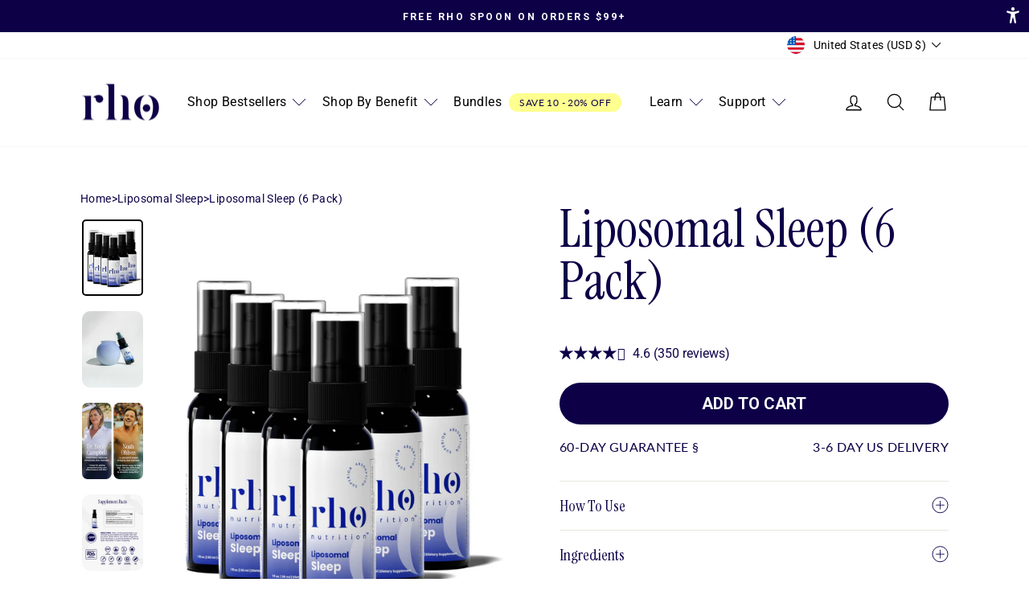

--- FILE ---
content_type: text/html; charset=utf-8
request_url: https://rhonutrition.com/collections/liposomal-sleep/products/copy-of-liposomal-sleep-buy-4-get-1-free
body_size: 86192
content:




<!doctype html>
<html class="no-js" lang="en" dir="ltr">
<head>
<meta name="google-site-verification" content="QGFC0QkIUYaOmNNpLDaw7-_rrTaITPaF8fHH8j1X1hI" />

<!-- OPTIMIZED: Userway widget - Load after page load to eliminate render blocking -->
<script>
  window.addEventListener('load', function() {
    var script = document.createElement('script');
    script.src = 'https://cdn.userway.org/widget.js';
    script.setAttribute('data-account', 'GqpVJfhFhr');
    script.defer = true;
    document.head.appendChild(script);
  });
</script>

<!-- Optimized: Load heatmap only on homepage -->


<!-- OPTIMIZED: Google Fonts - Async loading with preconnect -->
<link rel="preconnect" href="https://fonts.googleapis.com">
<link rel="preconnect" href="https://fonts.gstatic.com" crossorigin>
<link rel="preload" as="style" href="https://fonts.googleapis.com/css2?family=Instrument+Serif:ital@0;1&family=Roboto:ital,wght@0,100..900;1,100..900&display=swap" onload="this.onload=null;this.rel='stylesheet'">
<noscript><link rel="stylesheet" href="https://fonts.googleapis.com/css2?family=Instrument+Serif:ital@0;1&family=Roboto:ital,wght@0,100..900;1,100..900&display=swap"></noscript>

<!-- Optimized: Load Swiper only when needed -->

<script src="//rhonutrition.com/cdn/shop/t/175/assets/swiperjs.js?v=115785340122829458061769457972" ></script>
 <link rel="preload" as="style" href="//rhonutrition.com/cdn/shop/t/175/assets/swiperjs.css?v=19137850319158470321769457972" onload="this.onload=null;this.rel='stylesheet'">
<noscript><link rel="stylesheet" href="//rhonutrition.com/cdn/shop/t/175/assets/swiperjs.css?v=19137850319158470321769457972"></noscript>

  

    
    
    
    
    
      
      
    
  
<meta name="facebook-domain-verification" content="a6sndsqmihya1etoj9jeeevtkntb45" />
<meta name="google-site-verification" content="KOK6sVHN95cMkZHs6SIi3YXw3py9KeqYj-Owi-TugkM" />
    <script>
      YETT_BLACKLIST = [/facebook/, /google-analytics/, /trekkie/, /boomerang/,/yotpo/,/klaviyo/]
      !function(t,e){"object"==typeof exports&&"undefined"!=typeof module?e(exports):"function"==typeof define&&define.amd?define(["exports"],e):e(t.yett={})}(this,function(t){"use strict";var e={blacklist:window.YETT_BLACKLIST,whitelist:window.YETT_WHITELIST},r={blacklisted:[]},n=function(t,r){return t&&(!r||"javascript/blocked"!==r)&&(!e.blacklist||e.blacklist.some(function(e){return e.test(t)}))&&(!e.whitelist||e.whitelist.every(function(e){return!e.test(t)}))},i=function(t){var r=t.getAttribute("src");return e.blacklist&&e.blacklist.every(function(t){return!t.test(r)})||e.whitelist&&e.whitelist.some(function(t){return t.test(r)})},c=new MutationObserver(function(t){t.forEach(function(t){for(var e=t.addedNodes,i=function(t){var i=e[t];if(1===i.nodeType&&"SCRIPT"===i.tagName){var c=i.src,o=i.type;if(n(c,o)){r.blacklisted.push(i.cloneNode()),i.type="javascript/blocked";i.addEventListener("beforescriptexecute",function t(e){"javascript/blocked"===i.getAttribute("type")&&e.preventDefault(),i.removeEventListener("beforescriptexecute",t)}),i.parentElement.removeChild(i)}}},c=0;c<e.length;c++)i(c)})});c.observe(document.documentElement,{childList:!0,subtree:!0});var o=document.createElement;document.createElement=function(){for(var t=arguments.length,e=Array(t),r=0;r<t;r++)e[r]=arguments[r];if("script"!==e[0].toLowerCase())return o.bind(document).apply(void 0,e);var i=o.bind(document).apply(void 0,e),c=i.setAttribute.bind(i);return Object.defineProperties(i,{src:{get:function(){return i.getAttribute("src")},set:function(t){return n(t,i.type)&&c("type","javascript/blocked"),c("src",t),!0}},type:{set:function(t){var e=n(i.src,i.type)?"javascript/blocked":t;return c("type",e),!0}}}),i.setAttribute=function(t,e){"type"===t||"src"===t?i[t]=e:HTMLScriptElement.prototype.setAttribute.call(i,t,e)},i};var l=function(t){if(Array.isArray(t)){for(var e=0,r=Array(t.length);e<t.length;e++)r[e]=t[e];return r}return Array.from(t)},a=new RegExp("[|\\{}()[\\]^$+*?.]","g");t.unblock=function(){for(var t=arguments.length,n=Array(t),o=0;o<t;o++)n[o]=arguments[o];n.length<1?(e.blacklist=[],e.whitelist=[]):(e.blacklist&&(e.blacklist=e.blacklist.filter(function(t){return n.every(function(e){return!t.test(e)})})),e.whitelist&&(e.whitelist=[].concat(l(e.whitelist),l(n.map(function(t){var r=".*"+t.replace(a,"\\$&")+".*";return e.whitelist.find(function(t){return t.toString()===r.toString()})?null:new RegExp(r)}).filter(Boolean)))));for(var s=document.querySelectorAll('script[type="javascript/blocked"]'),u=0;u<s.length;u++){var p=s[u];i(p)&&(p.type="application/javascript",r.blacklisted.push(p),p.parentElement.removeChild(p))}var d=0;[].concat(l(r.blacklisted)).forEach(function(t,e){if(i(t)){var n=document.createElement("script");n.setAttribute("src",t.src),n.setAttribute("type","application/javascript"),document.head.appendChild(n),r.blacklisted.splice(e-d,1),d++}}),e.blacklist&&e.blacklist.length<1&&c.disconnect()},Object.defineProperty(t,"__esModule",{value:!0})});
    </script>

<!-- Optimized: Load analytics only on key pages -->

<script>
    (function() {var d=document, g=d.createElement('script'), s=d.getElementsByTagName('script')[0];
    g.async=true; g.src='https://api.targeting.capitalaudience.com/'+'pixel/script.js'; s.parentNode.insertBefore(g,s);})();
</script>
<script>
  window.analyticsLayer = window.analyticsLayer || [];
  window.analyticsLayer.push({
    event: 'pageview',
    websiteId: '716'
  });
</script>





  <meta charset="utf-8">
  <meta http-equiv="X-UA-Compatible" content="IE=edge,chrome=1">
  <meta name="viewport" content="width=device-width,initial-scale=1">
  <meta name="theme-color" content="#0d0047">
  <link rel="canonical" href="https://rhonutrition.com/products/copy-of-liposomal-sleep-buy-4-get-1-free">
  <link rel="preconnect" href="https://cdn.shopify.com">
  <link rel="preconnect" href="https://fonts.shopifycdn.com">
  <link rel="dns-prefetch" href="https://productreviews.shopifycdn.com">
  <link rel="dns-prefetch" href="https://ajax.googleapis.com">
  <link rel="dns-prefetch" href="https://maps.googleapis.com">
  <link rel="dns-prefetch" href="https://maps.gstatic.com"><link rel="shortcut icon" href="//rhonutrition.com/cdn/shop/files/Science_You_Can_Take_to_Heart_34_32x32.png?v=1707577153" type="image/png" /><title>Liposomal Sleep 6 Pack | Rho Nutrition
</title>
<meta name="description" content="Calm Mind &amp;amp; Rejuvenating Sleep Clinically proven to help you fall asleep fast and wake up less often, this scientifically designed formula is perfect for adults and kids who want to get quality sleep."><meta property="og:site_name" content="Rho Nutrition">
  <meta property="og:url" content="https://rhonutrition.com/products/copy-of-liposomal-sleep-buy-4-get-1-free">
  <meta property="og:title" content="Liposomal Sleep (6 Pack)">
  <meta property="og:type" content="product">
  <meta property="og:description" content="Calm Mind &amp;amp; Rejuvenating Sleep Clinically proven to help you fall asleep fast and wake up less often, this scientifically designed formula is perfect for adults and kids who want to get quality sleep."><meta property="og:image" content="http://rhonutrition.com/cdn/shop/files/6x_Bundle_Sleep.png?v=1743198968">
    <meta property="og:image:secure_url" content="https://rhonutrition.com/cdn/shop/files/6x_Bundle_Sleep.png?v=1743198968">
    <meta property="og:image:width" content="1080">
    <meta property="og:image:height" content="1350"><meta name="twitter:site" content="@">
  <meta name="twitter:card" content="summary_large_image">
  <meta name="twitter:title" content="Liposomal Sleep (6 Pack)">
  <meta name="twitter:description" content="Calm Mind &amp;amp; Rejuvenating Sleep Clinically proven to help you fall asleep fast and wake up less often, this scientifically designed formula is perfect for adults and kids who want to get quality sleep.">
<style data-shopify>@font-face {
  font-family: Lato;
  font-weight: 700;
  font-style: normal;
  font-display: swap;
  src: url("//rhonutrition.com/cdn/fonts/lato/lato_n7.900f219bc7337bc57a7a2151983f0a4a4d9d5dcf.woff2") format("woff2"),
       url("//rhonutrition.com/cdn/fonts/lato/lato_n7.a55c60751adcc35be7c4f8a0313f9698598612ee.woff") format("woff");
}

  @font-face {
  font-family: Roboto;
  font-weight: 400;
  font-style: normal;
  font-display: swap;
  src: url("//rhonutrition.com/cdn/fonts/roboto/roboto_n4.2019d890f07b1852f56ce63ba45b2db45d852cba.woff2") format("woff2"),
       url("//rhonutrition.com/cdn/fonts/roboto/roboto_n4.238690e0007583582327135619c5f7971652fa9d.woff") format("woff");
}


  @font-face {
  font-family: Roboto;
  font-weight: 600;
  font-style: normal;
  font-display: swap;
  src: url("//rhonutrition.com/cdn/fonts/roboto/roboto_n6.3d305d5382545b48404c304160aadee38c90ef9d.woff2") format("woff2"),
       url("//rhonutrition.com/cdn/fonts/roboto/roboto_n6.bb37be020157f87e181e5489d5e9137ad60c47a2.woff") format("woff");
}

  @font-face {
  font-family: Roboto;
  font-weight: 400;
  font-style: italic;
  font-display: swap;
  src: url("//rhonutrition.com/cdn/fonts/roboto/roboto_i4.57ce898ccda22ee84f49e6b57ae302250655e2d4.woff2") format("woff2"),
       url("//rhonutrition.com/cdn/fonts/roboto/roboto_i4.b21f3bd061cbcb83b824ae8c7671a82587b264bf.woff") format("woff");
}

  @font-face {
  font-family: Roboto;
  font-weight: 600;
  font-style: italic;
  font-display: swap;
  src: url("//rhonutrition.com/cdn/fonts/roboto/roboto_i6.ebd6b6733fb2b030d60cbf61316511a7ffd82fb3.woff2") format("woff2"),
       url("//rhonutrition.com/cdn/fonts/roboto/roboto_i6.1363905a6d5249605bc5e0f859663ffe95ac3bed.woff") format("woff");
}


  @font-face {
  font-family: Lato;
  font-weight: 400;
  font-style: normal;
  font-display: swap;
  src: url("//rhonutrition.com/cdn/fonts/lato/lato_n4.c3b93d431f0091c8be23185e15c9d1fee1e971c5.woff2") format("woff2"),
       url("//rhonutrition.com/cdn/fonts/lato/lato_n4.d5c00c781efb195594fd2fd4ad04f7882949e327.woff") format("woff");
}

  @font-face {
  font-family: Lato;
  font-weight: 500;
  font-style: normal;
  font-display: swap;
  src: url("//rhonutrition.com/cdn/fonts/lato/lato_n5.b2fec044fbe05725e71d90882e5f3b21dae2efbd.woff2") format("woff2"),
       url("//rhonutrition.com/cdn/fonts/lato/lato_n5.f25a9a5c73ff9372e69074488f99e8ac702b5447.woff") format("woff");
}

  @font-face {
  font-family: Lato;
  font-weight: 600;
  font-style: normal;
  font-display: swap;
  src: url("//rhonutrition.com/cdn/fonts/lato/lato_n6.38d0e3b23b74a60f769c51d1df73fac96c580d59.woff2") format("woff2"),
       url("//rhonutrition.com/cdn/fonts/lato/lato_n6.3365366161bdcc36a3f97cfbb23954d8c4bf4079.woff") format("woff");
}

  @font-face {
  font-family: Lato;
  font-weight: 700;
  font-style: normal;
  font-display: swap;
  src: url("//rhonutrition.com/cdn/fonts/lato/lato_n7.900f219bc7337bc57a7a2151983f0a4a4d9d5dcf.woff2") format("woff2"),
       url("//rhonutrition.com/cdn/fonts/lato/lato_n7.a55c60751adcc35be7c4f8a0313f9698598612ee.woff") format("woff");
}

  @font-face {
  font-family: Lato;
  font-weight: 800;
  font-style: normal;
  font-display: swap;
  src: url("//rhonutrition.com/cdn/fonts/lato/lato_n8.1117b90add05215dbc8fbc91c5f9d67872eb3fb3.woff2") format("woff2"),
       url("//rhonutrition.com/cdn/fonts/lato/lato_n8.6bcabf8485cf657fec14e0a6e1af25cf01733df7.woff") format("woff");
}

</style><!-- OPTIMIZED: Inline critical CSS placeholder -->
  <style id="styles_css"></style>
  <script>
    window.XMLHttpRequest ? xmlhttp = new XMLHttpRequest : xmlhttp = new ActiveXObject("Microsoft.XMLHTTP"),
    xmlhttp.onreadystatechange = function() {
      4 == xmlhttp.readyState && 200 == xmlhttp.status && (document.getElementById("styles_css").innerHTML = xmlhttp.responseText)
    },
    xmlhttp.open("GET", "//rhonutrition.com/cdn/shop/t/175/assets/theme.css?v=178058777811426788121769460037", !1),
    xmlhttp.send();
  </script><style data-shopify>:root {
    --typeHeaderPrimary: Lato;
    --typeHeaderFallback: sans-serif;
    --typeHeaderSize: 38px;
    --typeHeaderWeight: 700;
    --typeHeaderLineHeight: 1.2;
    --typeHeaderSpacing: 0.0em;

    --typeBasePrimary:Roboto;
    --typeBaseFallback:sans-serif;
    --typeBaseSize: 16px;
    --typeBaseWeight: 400;
    --typeBaseSpacing: 0.025em;
    --typeBaseLineHeight: 1.5;

    --typeCollectionTitle: 20px;

    --iconWeight: 3px;
    --iconLinecaps: round;

    
      --buttonRadius: 50px;
    

    --colorGridOverlayOpacity: 0.1;
  }

  .placeholder-content {
    background-image: linear-gradient(100deg, #ffffff 40%, #f7f7f7 63%, #ffffff 79%);
  }</style><!-- OPTIMIZED: Async load combined styles -->
  <link rel="preload" as="style" href="//rhonutrition.com/cdn/shop/t/175/assets/combined-styles.css?v=134583671065719339111769460393" onload="this.onload=null;this.rel='stylesheet'">
  <noscript><link rel="stylesheet" href="//rhonutrition.com/cdn/shop/t/175/assets/combined-styles.css?v=134583671065719339111769460393"></noscript>
  
  
    
      <!-- OPTIMIZED: Async load PDP styles -->
      <link rel="preload" as="style" href="//rhonutrition.com/cdn/shop/t/175/assets/kopstorm-pdp.css?v=29055672592563826641769457972" onload="this.onload=null;this.rel='stylesheet'">
      <noscript><link rel="stylesheet" href="//rhonutrition.com/cdn/shop/t/175/assets/kopstorm-pdp.css?v=29055672592563826641769457972"></noscript>
    
  

  <script>
    document.documentElement.className = document.documentElement.className.replace('no-js', 'js');

    window.theme = window.theme || {};
    theme.routes = {
      home: "/",
      cart: "/cart.js",
      cartPage: "/cart",
      cartAdd: "/cart/add.js",
      cartChange: "/cart/change.js",
      search: "/search"
    };
    theme.strings = {
      soldOut: "Sold Out",
      unavailable: "Unavailable",
      inStockLabel: "In stock, ready to ship",
      oneStockLabel: "Low stock - [count] item left",
      otherStockLabel: "Low stock - [count] items left",
      willNotShipUntil: "Ready to ship [date]",
      willBeInStockAfter: "Back in stock [date]",
      waitingForStock: "Inventory on the way",
      savePrice: "Save [saved_amount]",
      cartEmpty: "Your cart is currently empty.",
      cartTermsConfirmation: "You must agree with the terms and conditions of sales to check out",
      searchCollections: "Collections:",
      searchPages: "Pages:",
      searchArticles: "Articles:",
      productFrom: "from ",
    };
    theme.settings = {
      cartType: "drawer",
      isCustomerTemplate: false,
      moneyFormat: "${{amount}}",
      saveType: "percent",
      productImageSize: "square",
      productImageCover: false,
      predictiveSearch: true,
      predictiveSearchType: "product,article,page,collection",
      predictiveSearchVendor: false,
      predictiveSearchPrice: false,
      quickView: false,
      themeName: 'Impulse',
      themeVersion: "7.0.0"
    };
  </script><!-- Invisible placeholder image -->
  <img width="99999" height="99999" alt="image" class="nolazyload" style="pointer-events: none; position: absolute; top: 0; left: 0; width: 96vw; height: 96vh; max-width: 99vw; max-height: 99vh;" src="[data-uri]">

<script>window.performance && window.performance.mark && window.performance.mark('shopify.content_for_header.start');</script><meta name="google-site-verification" content="YNPH8hqwyM3Nf7OLrxU-FR8xbpyy9H-rpUssvJZlZ98">
<meta id="shopify-digital-wallet" name="shopify-digital-wallet" content="/66199126266/digital_wallets/dialog">
<meta name="shopify-checkout-api-token" content="586a0d07211d02ecf5cb5a6cfef97663">
<meta id="in-context-paypal-metadata" data-shop-id="66199126266" data-venmo-supported="false" data-environment="production" data-locale="en_US" data-paypal-v4="true" data-currency="USD">
<link rel="alternate" hreflang="x-default" href="https://rhonutrition.com/products/copy-of-liposomal-sleep-buy-4-get-1-free">
<link rel="alternate" hreflang="en-CA" href="https://rhonutrition.com/en-ca/products/copy-of-liposomal-sleep-buy-4-get-1-free">
<link rel="alternate" hreflang="en-US" href="https://rhonutrition.com/products/copy-of-liposomal-sleep-buy-4-get-1-free">
<link rel="alternate" type="application/json+oembed" href="https://rhonutrition.com/products/copy-of-liposomal-sleep-buy-4-get-1-free.oembed">
<script async="async" src="/checkouts/internal/preloads.js?locale=en-US"></script>
<link rel="preconnect" href="https://shop.app" crossorigin="anonymous">
<script async="async" data-src="https://shop.app/checkouts/internal/preloads.js?locale=en-US&shop_id=66199126266" crossorigin="anonymous"></script>
<script id="apple-pay-shop-capabilities" type="application/json">{"shopId":66199126266,"countryCode":"US","currencyCode":"USD","merchantCapabilities":["supports3DS"],"merchantId":"gid:\/\/shopify\/Shop\/66199126266","merchantName":"Rho Nutrition","requiredBillingContactFields":["postalAddress","email","phone"],"requiredShippingContactFields":["postalAddress","email","phone"],"shippingType":"shipping","supportedNetworks":["visa","masterCard","amex","discover","elo","jcb"],"total":{"type":"pending","label":"Rho Nutrition","amount":"1.00"},"shopifyPaymentsEnabled":true,"supportsSubscriptions":true}</script>
<script id="shopify-features" type="application/json">{"accessToken":"586a0d07211d02ecf5cb5a6cfef97663","betas":["rich-media-storefront-analytics"],"domain":"rhonutrition.com","predictiveSearch":true,"shopId":66199126266,"locale":"en"}</script>
<script>var Shopify = Shopify || {};
Shopify.shop = "rhonutrition.myshopify.com";
Shopify.locale = "en";
Shopify.currency = {"active":"USD","rate":"1.0"};
Shopify.country = "US";
Shopify.theme = {"name":"Theme [TMG Launch] Latest","id":159110791418,"schema_name":"Impulse","schema_version":"7.0.0","theme_store_id":null,"role":"main"};
Shopify.theme.handle = "null";
Shopify.theme.style = {"id":null,"handle":null};
Shopify.cdnHost = "rhonutrition.com/cdn";
Shopify.routes = Shopify.routes || {};
Shopify.routes.root = "/";</script>
<script type="module">!function(o){(o.Shopify=o.Shopify||{}).modules=!0}(window);</script>
<script>!function(o){function n(){var o=[];function n(){o.push(Array.prototype.slice.apply(arguments))}return n.q=o,n}var t=o.Shopify=o.Shopify||{};t.loadFeatures=n(),t.autoloadFeatures=n()}(window);</script>
<script>
  window.ShopifyPay = window.ShopifyPay || {};
  window.ShopifyPay.apiHost = "shop.app\/pay";
  window.ShopifyPay.redirectState = null;
</script>
<script id="shop-js-analytics" type="application/json">{"pageType":"product"}</script>
<script defer="defer" async type="module" data-src="//rhonutrition.com/cdn/shopifycloud/shop-js/modules/v2/client.init-shop-cart-sync_BN7fPSNr.en.esm.js"></script>
<script defer="defer" async type="module" data-src="//rhonutrition.com/cdn/shopifycloud/shop-js/modules/v2/chunk.common_Cbph3Kss.esm.js"></script>
<script defer="defer" async type="module" data-src="//rhonutrition.com/cdn/shopifycloud/shop-js/modules/v2/chunk.modal_DKumMAJ1.esm.js"></script>
<script type="module">
  await import("//rhonutrition.com/cdn/shopifycloud/shop-js/modules/v2/client.init-shop-cart-sync_BN7fPSNr.en.esm.js");
await import("//rhonutrition.com/cdn/shopifycloud/shop-js/modules/v2/chunk.common_Cbph3Kss.esm.js");
await import("//rhonutrition.com/cdn/shopifycloud/shop-js/modules/v2/chunk.modal_DKumMAJ1.esm.js");

  window.Shopify.SignInWithShop?.initShopCartSync?.({"fedCMEnabled":true,"windoidEnabled":true});

</script>
<script defer="defer" async type="module" data-src="//rhonutrition.com/cdn/shopifycloud/shop-js/modules/v2/client.payment-terms_BxzfvcZJ.en.esm.js"></script>
<script defer="defer" async type="module" data-src="//rhonutrition.com/cdn/shopifycloud/shop-js/modules/v2/chunk.common_Cbph3Kss.esm.js"></script>
<script defer="defer" async type="module" data-src="//rhonutrition.com/cdn/shopifycloud/shop-js/modules/v2/chunk.modal_DKumMAJ1.esm.js"></script>
<script type="module">
  await import("//rhonutrition.com/cdn/shopifycloud/shop-js/modules/v2/client.payment-terms_BxzfvcZJ.en.esm.js");
await import("//rhonutrition.com/cdn/shopifycloud/shop-js/modules/v2/chunk.common_Cbph3Kss.esm.js");
await import("//rhonutrition.com/cdn/shopifycloud/shop-js/modules/v2/chunk.modal_DKumMAJ1.esm.js");

  
</script>
<script>
  window.Shopify = window.Shopify || {};
  if (!window.Shopify.featureAssets) window.Shopify.featureAssets = {};
  window.Shopify.featureAssets['shop-js'] = {"shop-cart-sync":["modules/v2/client.shop-cart-sync_CJVUk8Jm.en.esm.js","modules/v2/chunk.common_Cbph3Kss.esm.js","modules/v2/chunk.modal_DKumMAJ1.esm.js"],"init-fed-cm":["modules/v2/client.init-fed-cm_7Fvt41F4.en.esm.js","modules/v2/chunk.common_Cbph3Kss.esm.js","modules/v2/chunk.modal_DKumMAJ1.esm.js"],"init-shop-email-lookup-coordinator":["modules/v2/client.init-shop-email-lookup-coordinator_Cc088_bR.en.esm.js","modules/v2/chunk.common_Cbph3Kss.esm.js","modules/v2/chunk.modal_DKumMAJ1.esm.js"],"init-windoid":["modules/v2/client.init-windoid_hPopwJRj.en.esm.js","modules/v2/chunk.common_Cbph3Kss.esm.js","modules/v2/chunk.modal_DKumMAJ1.esm.js"],"shop-button":["modules/v2/client.shop-button_B0jaPSNF.en.esm.js","modules/v2/chunk.common_Cbph3Kss.esm.js","modules/v2/chunk.modal_DKumMAJ1.esm.js"],"shop-cash-offers":["modules/v2/client.shop-cash-offers_DPIskqss.en.esm.js","modules/v2/chunk.common_Cbph3Kss.esm.js","modules/v2/chunk.modal_DKumMAJ1.esm.js"],"shop-toast-manager":["modules/v2/client.shop-toast-manager_CK7RT69O.en.esm.js","modules/v2/chunk.common_Cbph3Kss.esm.js","modules/v2/chunk.modal_DKumMAJ1.esm.js"],"init-shop-cart-sync":["modules/v2/client.init-shop-cart-sync_BN7fPSNr.en.esm.js","modules/v2/chunk.common_Cbph3Kss.esm.js","modules/v2/chunk.modal_DKumMAJ1.esm.js"],"init-customer-accounts-sign-up":["modules/v2/client.init-customer-accounts-sign-up_CfPf4CXf.en.esm.js","modules/v2/client.shop-login-button_DeIztwXF.en.esm.js","modules/v2/chunk.common_Cbph3Kss.esm.js","modules/v2/chunk.modal_DKumMAJ1.esm.js"],"pay-button":["modules/v2/client.pay-button_CgIwFSYN.en.esm.js","modules/v2/chunk.common_Cbph3Kss.esm.js","modules/v2/chunk.modal_DKumMAJ1.esm.js"],"init-customer-accounts":["modules/v2/client.init-customer-accounts_DQ3x16JI.en.esm.js","modules/v2/client.shop-login-button_DeIztwXF.en.esm.js","modules/v2/chunk.common_Cbph3Kss.esm.js","modules/v2/chunk.modal_DKumMAJ1.esm.js"],"avatar":["modules/v2/client.avatar_BTnouDA3.en.esm.js"],"init-shop-for-new-customer-accounts":["modules/v2/client.init-shop-for-new-customer-accounts_CsZy_esa.en.esm.js","modules/v2/client.shop-login-button_DeIztwXF.en.esm.js","modules/v2/chunk.common_Cbph3Kss.esm.js","modules/v2/chunk.modal_DKumMAJ1.esm.js"],"shop-follow-button":["modules/v2/client.shop-follow-button_BRMJjgGd.en.esm.js","modules/v2/chunk.common_Cbph3Kss.esm.js","modules/v2/chunk.modal_DKumMAJ1.esm.js"],"checkout-modal":["modules/v2/client.checkout-modal_B9Drz_yf.en.esm.js","modules/v2/chunk.common_Cbph3Kss.esm.js","modules/v2/chunk.modal_DKumMAJ1.esm.js"],"shop-login-button":["modules/v2/client.shop-login-button_DeIztwXF.en.esm.js","modules/v2/chunk.common_Cbph3Kss.esm.js","modules/v2/chunk.modal_DKumMAJ1.esm.js"],"lead-capture":["modules/v2/client.lead-capture_DXYzFM3R.en.esm.js","modules/v2/chunk.common_Cbph3Kss.esm.js","modules/v2/chunk.modal_DKumMAJ1.esm.js"],"shop-login":["modules/v2/client.shop-login_CA5pJqmO.en.esm.js","modules/v2/chunk.common_Cbph3Kss.esm.js","modules/v2/chunk.modal_DKumMAJ1.esm.js"],"payment-terms":["modules/v2/client.payment-terms_BxzfvcZJ.en.esm.js","modules/v2/chunk.common_Cbph3Kss.esm.js","modules/v2/chunk.modal_DKumMAJ1.esm.js"]};
</script>
<script>(function() {
  var isLoaded = false;
  function asyncLoad() {
    if (isLoaded) return;
    isLoaded = true;
    var urls = ["\/\/www.powr.io\/powr.js?powr-token=rhonutrition.myshopify.com\u0026external-type=shopify\u0026shop=rhonutrition.myshopify.com","https:\/\/assets1.adroll.com\/shopify\/latest\/j\/shopify_rolling_bootstrap_v2.js?adroll_adv_id=IL534UCCLVGHJPOZFAIMMH\u0026adroll_pix_id=ETLJN5MVSJDBZD5KZLT4KY\u0026shop=rhonutrition.myshopify.com","https:\/\/d1639lhkj5l89m.cloudfront.net\/js\/storefront\/uppromote.js?shop=rhonutrition.myshopify.com","https:\/\/api.socialsnowball.io\/js\/referral.js?shop=rhonutrition.myshopify.com","https:\/\/cdn.nfcube.com\/instafeed-8a79f5657bfa841ecb5c3acb060c926d.js?shop=rhonutrition.myshopify.com","https:\/\/superfiliate-cdn.com\/storefront.js?shop=rhonutrition.myshopify.com","https:\/\/sdk.postscript.io\/sdk-script-loader.bundle.js?shopId=380970\u0026shop=rhonutrition.myshopify.com","\/\/backinstock.useamp.com\/widget\/137272_1767162994.js?category=bis\u0026v=6\u0026shop=rhonutrition.myshopify.com"];
    for (var i = 0; i < urls.length; i++) {
      var s = document.createElement('script');
      s.type = 'text/javascript';
      s.async = true;
      s.src = urls[i];
      var x = document.getElementsByTagName('script')[0];
      x.parentNode.insertBefore(s, x);
    }
  };
  document.addEventListener('asyncLazyLoad',function(event){asyncLoad();});if(window.attachEvent) {
    window.attachEvent('onload', function(){});
  } else {
    window.addEventListener('load', function(){}, false);
  }
})();</script>
<script id="__st">var __st={"a":66199126266,"offset":-18000,"reqid":"986f33f8-c493-4f20-b4ed-55af6767738e-1769903127","pageurl":"rhonutrition.com\/collections\/liposomal-sleep\/products\/copy-of-liposomal-sleep-buy-4-get-1-free","u":"ff2073ac94a0","p":"product","rtyp":"product","rid":7965620863226};</script>
<script>window.ShopifyPaypalV4VisibilityTracking = true;</script>
<script id="captcha-bootstrap">!function(){'use strict';const t='contact',e='account',n='new_comment',o=[[t,t],['blogs',n],['comments',n],[t,'customer']],c=[[e,'customer_login'],[e,'guest_login'],[e,'recover_customer_password'],[e,'create_customer']],r=t=>t.map((([t,e])=>`form[action*='/${t}']:not([data-nocaptcha='true']) input[name='form_type'][value='${e}']`)).join(','),a=t=>()=>t?[...document.querySelectorAll(t)].map((t=>t.form)):[];function s(){const t=[...o],e=r(t);return a(e)}const i='password',u='form_key',d=['recaptcha-v3-token','g-recaptcha-response','h-captcha-response',i],f=()=>{try{return window.sessionStorage}catch{return}},m='__shopify_v',_=t=>t.elements[u];function p(t,e,n=!1){try{const o=window.sessionStorage,c=JSON.parse(o.getItem(e)),{data:r}=function(t){const{data:e,action:n}=t;return t[m]||n?{data:e,action:n}:{data:t,action:n}}(c);for(const[e,n]of Object.entries(r))t.elements[e]&&(t.elements[e].value=n);n&&o.removeItem(e)}catch(o){console.error('form repopulation failed',{error:o})}}const l='form_type',E='cptcha';function T(t){t.dataset[E]=!0}const w=window,h=w.document,L='Shopify',v='ce_forms',y='captcha';let A=!1;((t,e)=>{const n=(g='f06e6c50-85a8-45c8-87d0-21a2b65856fe',I='https://cdn.shopify.com/shopifycloud/storefront-forms-hcaptcha/ce_storefront_forms_captcha_hcaptcha.v1.5.2.iife.js',D={infoText:'Protected by hCaptcha',privacyText:'Privacy',termsText:'Terms'},(t,e,n)=>{const o=w[L][v],c=o.bindForm;if(c)return c(t,g,e,D).then(n);var r;o.q.push([[t,g,e,D],n]),r=I,A||(h.body.append(Object.assign(h.createElement('script'),{id:'captcha-provider',async:!0,src:r})),A=!0)});var g,I,D;w[L]=w[L]||{},w[L][v]=w[L][v]||{},w[L][v].q=[],w[L][y]=w[L][y]||{},w[L][y].protect=function(t,e){n(t,void 0,e),T(t)},Object.freeze(w[L][y]),function(t,e,n,w,h,L){const[v,y,A,g]=function(t,e,n){const i=e?o:[],u=t?c:[],d=[...i,...u],f=r(d),m=r(i),_=r(d.filter((([t,e])=>n.includes(e))));return[a(f),a(m),a(_),s()]}(w,h,L),I=t=>{const e=t.target;return e instanceof HTMLFormElement?e:e&&e.form},D=t=>v().includes(t);t.addEventListener('submit',(t=>{const e=I(t);if(!e)return;const n=D(e)&&!e.dataset.hcaptchaBound&&!e.dataset.recaptchaBound,o=_(e),c=g().includes(e)&&(!o||!o.value);(n||c)&&t.preventDefault(),c&&!n&&(function(t){try{if(!f())return;!function(t){const e=f();if(!e)return;const n=_(t);if(!n)return;const o=n.value;o&&e.removeItem(o)}(t);const e=Array.from(Array(32),(()=>Math.random().toString(36)[2])).join('');!function(t,e){_(t)||t.append(Object.assign(document.createElement('input'),{type:'hidden',name:u})),t.elements[u].value=e}(t,e),function(t,e){const n=f();if(!n)return;const o=[...t.querySelectorAll(`input[type='${i}']`)].map((({name:t})=>t)),c=[...d,...o],r={};for(const[a,s]of new FormData(t).entries())c.includes(a)||(r[a]=s);n.setItem(e,JSON.stringify({[m]:1,action:t.action,data:r}))}(t,e)}catch(e){console.error('failed to persist form',e)}}(e),e.submit())}));const S=(t,e)=>{t&&!t.dataset[E]&&(n(t,e.some((e=>e===t))),T(t))};for(const o of['focusin','change'])t.addEventListener(o,(t=>{const e=I(t);D(e)&&S(e,y())}));const B=e.get('form_key'),M=e.get(l),P=B&&M;t.addEventListener('DOMContentLoaded',(()=>{const t=y();if(P)for(const e of t)e.elements[l].value===M&&p(e,B);[...new Set([...A(),...v().filter((t=>'true'===t.dataset.shopifyCaptcha))])].forEach((e=>S(e,t)))}))}(h,new URLSearchParams(w.location.search),n,t,e,['guest_login'])})(!1,!0)}();</script>
<script integrity="sha256-4kQ18oKyAcykRKYeNunJcIwy7WH5gtpwJnB7kiuLZ1E=" data-source-attribution="shopify.loadfeatures" defer="defer" data-src="//rhonutrition.com/cdn/shopifycloud/storefront/assets/storefront/load_feature-a0a9edcb.js" crossorigin="anonymous"></script>
<script crossorigin="anonymous" defer="defer" data-src="//rhonutrition.com/cdn/shopifycloud/storefront/assets/shopify_pay/storefront-65b4c6d7.js?v=20250812"></script>
<script data-source-attribution="shopify.dynamic_checkout.dynamic.init">var Shopify=Shopify||{};Shopify.PaymentButton=Shopify.PaymentButton||{isStorefrontPortableWallets:!0,init:function(){window.Shopify.PaymentButton.init=function(){};var t=document.createElement("script");t.data-src="https://rhonutrition.com/cdn/shopifycloud/portable-wallets/latest/portable-wallets.en.js",t.type="module",document.head.appendChild(t)}};
</script>
<script data-source-attribution="shopify.dynamic_checkout.buyer_consent">
  function portableWalletsHideBuyerConsent(e){var t=document.getElementById("shopify-buyer-consent"),n=document.getElementById("shopify-subscription-policy-button");t&&n&&(t.classList.add("hidden"),t.setAttribute("aria-hidden","true"),n.removeEventListener("click",e))}function portableWalletsShowBuyerConsent(e){var t=document.getElementById("shopify-buyer-consent"),n=document.getElementById("shopify-subscription-policy-button");t&&n&&(t.classList.remove("hidden"),t.removeAttribute("aria-hidden"),n.addEventListener("click",e))}window.Shopify?.PaymentButton&&(window.Shopify.PaymentButton.hideBuyerConsent=portableWalletsHideBuyerConsent,window.Shopify.PaymentButton.showBuyerConsent=portableWalletsShowBuyerConsent);
</script>
<script data-source-attribution="shopify.dynamic_checkout.cart.bootstrap">document.addEventListener("DOMContentLoaded",(function(){function t(){return document.querySelector("shopify-accelerated-checkout-cart, shopify-accelerated-checkout")}if(t())Shopify.PaymentButton.init();else{new MutationObserver((function(e,n){t()&&(Shopify.PaymentButton.init(),n.disconnect())})).observe(document.body,{childList:!0,subtree:!0})}}));
</script>
<link id="shopify-accelerated-checkout-styles" rel="stylesheet" media="screen" href="https://rhonutrition.com/cdn/shopifycloud/portable-wallets/latest/accelerated-checkout-backwards-compat.css" crossorigin="anonymous">
<style id="shopify-accelerated-checkout-cart">
        #shopify-buyer-consent {
  margin-top: 1em;
  display: inline-block;
  width: 100%;
}

#shopify-buyer-consent.hidden {
  display: none;
}

#shopify-subscription-policy-button {
  background: none;
  border: none;
  padding: 0;
  text-decoration: underline;
  font-size: inherit;
  cursor: pointer;
}

#shopify-subscription-policy-button::before {
  box-shadow: none;
}

      </style>

<script>window.performance && window.performance.mark && window.performance.mark('shopify.content_for_header.end');</script>

  <script src="//rhonutrition.com/cdn/shop/t/175/assets/vendor-scripts-v11.js" defer="defer"></script><link rel="stylesheet" href="//rhonutrition.com/cdn/shop/t/175/assets/country-flags.css"><script src="//rhonutrition.com/cdn/shop/t/175/assets/theme.min.js?v=73934986963436141511769457972" defer="defer"></script>

  <script>
window['__cvg_shopify_info'] = {
  product: {"id":7965620863226,"title":"Liposomal Sleep (6 Pack)","handle":"copy-of-liposomal-sleep-buy-4-get-1-free","description":"\u003cp\u003e\u003cstrong\u003eCalm Mind \u0026amp; Rejuvenating Sleep\u003c\/strong\u003e\u003c\/p\u003e\n\u003cp\u003eClinically proven to help you fall asleep fast and wake up less often, this scientifically designed formula is perfect for adults and kids who want to get quality sleep.\u003c\/p\u003e","published_at":"2023-05-04T21:12:35-04:00","created_at":"2023-04-27T15:47:40-04:00","vendor":"Rho Nutrition","type":"","tags":["YGroup_sleep"],"price":11976,"price_min":11976,"price_max":11976,"available":true,"price_varies":false,"compare_at_price":14970,"compare_at_price_min":14970,"compare_at_price_max":14970,"compare_at_price_varies":false,"variants":[{"id":44197358076154,"title":"Default Title","option1":"Default Title","option2":null,"option3":null,"sku":"LIPO-SLEEP-3PACK-1FREE","requires_shipping":true,"taxable":true,"featured_image":null,"available":true,"name":"Liposomal Sleep (6 Pack)","public_title":null,"options":["Default Title"],"price":11976,"weight":142,"compare_at_price":14970,"inventory_management":"shopify","barcode":"","requires_selling_plan":false,"selling_plan_allocations":[],"quantity_rule":{"min":1,"max":null,"increment":1}}],"images":["\/\/rhonutrition.com\/cdn\/shop\/files\/6x_Bundle_Sleep.png?v=1743198968","\/\/rhonutrition.com\/cdn\/shop\/files\/2_Lifestyle_Shot_60513cbf-fda2-456d-8d66-5543a10b6a80.png?v=1744217087","\/\/rhonutrition.com\/cdn\/shop\/files\/3_By_Experts2_2.png?v=1765635740","\/\/rhonutrition.com\/cdn\/shop\/files\/4_Supplement_Facts2_7.png?v=1752695056","\/\/rhonutrition.com\/cdn\/shop\/files\/5_Third_Party_Tested_1_383b80ce-d6a5-4a15-90cc-d845eafb4b37.png?v=1765634789","\/\/rhonutrition.com\/cdn\/shop\/files\/6_Key_Benefits_11.png?v=1752695056","\/\/rhonutrition.com\/cdn\/shop\/files\/8_Liposomal_Tech_3_7fcee622-443e-49dc-82a9-16a1049e4cf3.png?v=1768920467","\/\/rhonutrition.com\/cdn\/shop\/files\/7_HowToUse_276e898f-aa28-4ebf-bdf5-55ee5c60c9c7.png?v=1752695056"],"featured_image":"\/\/rhonutrition.com\/cdn\/shop\/files\/6x_Bundle_Sleep.png?v=1743198968","options":["Title"],"media":[{"alt":null,"id":35808783270138,"position":1,"preview_image":{"aspect_ratio":0.8,"height":1350,"width":1080,"src":"\/\/rhonutrition.com\/cdn\/shop\/files\/6x_Bundle_Sleep.png?v=1743198968"},"aspect_ratio":0.8,"height":1350,"media_type":"image","src":"\/\/rhonutrition.com\/cdn\/shop\/files\/6x_Bundle_Sleep.png?v=1743198968","width":1080},{"alt":null,"id":35780096065786,"position":2,"preview_image":{"aspect_ratio":0.8,"height":1350,"width":1080,"src":"\/\/rhonutrition.com\/cdn\/shop\/files\/2_Lifestyle_Shot_60513cbf-fda2-456d-8d66-5543a10b6a80.png?v=1744217087"},"aspect_ratio":0.8,"height":1350,"media_type":"image","src":"\/\/rhonutrition.com\/cdn\/shop\/files\/2_Lifestyle_Shot_60513cbf-fda2-456d-8d66-5543a10b6a80.png?v=1744217087","width":1080},{"alt":null,"id":36390305333498,"position":3,"preview_image":{"aspect_ratio":0.8,"height":1350,"width":1080,"src":"\/\/rhonutrition.com\/cdn\/shop\/files\/3_By_Experts2_2.png?v=1765635740"},"aspect_ratio":0.8,"height":1350,"media_type":"image","src":"\/\/rhonutrition.com\/cdn\/shop\/files\/3_By_Experts2_2.png?v=1765635740","width":1080},{"alt":null,"id":36379046150394,"position":4,"preview_image":{"aspect_ratio":0.8,"height":2700,"width":2160,"src":"\/\/rhonutrition.com\/cdn\/shop\/files\/4_Supplement_Facts2_7.png?v=1752695056"},"aspect_ratio":0.8,"height":2700,"media_type":"image","src":"\/\/rhonutrition.com\/cdn\/shop\/files\/4_Supplement_Facts2_7.png?v=1752695056","width":2160},{"alt":null,"id":35780096164090,"position":5,"preview_image":{"aspect_ratio":0.8,"height":1350,"width":1080,"src":"\/\/rhonutrition.com\/cdn\/shop\/files\/5_Third_Party_Tested_1_383b80ce-d6a5-4a15-90cc-d845eafb4b37.png?v=1765634789"},"aspect_ratio":0.8,"height":1350,"media_type":"image","src":"\/\/rhonutrition.com\/cdn\/shop\/files\/5_Third_Party_Tested_1_383b80ce-d6a5-4a15-90cc-d845eafb4b37.png?v=1765634789","width":1080},{"alt":null,"id":36382993547514,"position":6,"preview_image":{"aspect_ratio":0.8,"height":1350,"width":1080,"src":"\/\/rhonutrition.com\/cdn\/shop\/files\/6_Key_Benefits_11.png?v=1752695056"},"aspect_ratio":0.8,"height":1350,"media_type":"image","src":"\/\/rhonutrition.com\/cdn\/shop\/files\/6_Key_Benefits_11.png?v=1752695056","width":1080},{"alt":null,"id":36378400522490,"position":7,"preview_image":{"aspect_ratio":0.8,"height":1350,"width":1080,"src":"\/\/rhonutrition.com\/cdn\/shop\/files\/8_Liposomal_Tech_3_7fcee622-443e-49dc-82a9-16a1049e4cf3.png?v=1768920467"},"aspect_ratio":0.8,"height":1350,"media_type":"image","src":"\/\/rhonutrition.com\/cdn\/shop\/files\/8_Liposomal_Tech_3_7fcee622-443e-49dc-82a9-16a1049e4cf3.png?v=1768920467","width":1080},{"alt":null,"id":35780096229626,"position":8,"preview_image":{"aspect_ratio":0.8,"height":1350,"width":1080,"src":"\/\/rhonutrition.com\/cdn\/shop\/files\/7_HowToUse_276e898f-aa28-4ebf-bdf5-55ee5c60c9c7.png?v=1752695056"},"aspect_ratio":0.8,"height":1350,"media_type":"image","src":"\/\/rhonutrition.com\/cdn\/shop\/files\/7_HowToUse_276e898f-aa28-4ebf-bdf5-55ee5c60c9c7.png?v=1752695056","width":1080}],"requires_selling_plan":false,"selling_plan_groups":[],"content":"\u003cp\u003e\u003cstrong\u003eCalm Mind \u0026amp; Rejuvenating Sleep\u003c\/strong\u003e\u003c\/p\u003e\n\u003cp\u003eClinically proven to help you fall asleep fast and wake up less often, this scientifically designed formula is perfect for adults and kids who want to get quality sleep.\u003c\/p\u003e"},
  variant: {"id":44197358076154,"title":"Default Title","option1":"Default Title","option2":null,"option3":null,"sku":"LIPO-SLEEP-3PACK-1FREE","requires_shipping":true,"taxable":true,"featured_image":null,"available":true,"name":"Liposomal Sleep (6 Pack)","public_title":null,"options":["Default Title"],"price":11976,"weight":142,"compare_at_price":14970,"inventory_management":"shopify","barcode":"","requires_selling_plan":false,"selling_plan_allocations":[],"quantity_rule":{"min":1,"max":null,"increment":1}},
  currency: "USD",
  collection: {...{"id":409161859322,"handle":"liposomal-sleep","updated_at":"2026-01-31T07:15:04-05:00","published_at":"2023-02-06T21:20:34-05:00","sort_order":"price-asc","template_suffix":"","published_scope":"global","title":"Liposomal Sleep","body_html":""}, products: [{"id":7796393410810,"title":"Liposomal Sleep Formula","handle":"liposomal-sleep-formula","description":"\u003cmeta charset=\"utf-8\"\u003e\n\u003cp data-mce-fragment=\"1\"\u003e \u003cstrong data-mce-fragment=\"1\"\u003eCalm Mind \u0026amp; Rejuvenating Sleep\u003c\/strong\u003e\u003c\/p\u003e\n\u003cp data-mce-fragment=\"1\"\u003eWith the ease of a few sprays and the convenience of a travel size bottle, Rho Sleep Formula is clinically proven to help you fall asleep fast and wake up less often. This scientifically designed natural formula is perfect for adults and kids who want to get quality sleep.\u003c\/p\u003e","published_at":"2022-10-10T20:29:52-04:00","created_at":"2022-10-04T21:35:45-04:00","vendor":"Rho Nutrition","type":"","tags":["YGroup_sleep"],"price":2495,"price_min":2495,"price_max":2495,"available":true,"price_varies":false,"compare_at_price":null,"compare_at_price_min":0,"compare_at_price_max":0,"compare_at_price_varies":false,"variants":[{"id":43493536170234,"title":"Default Title","option1":"Default Title","option2":null,"option3":null,"sku":"LIPO-SLEEP","requires_shipping":true,"taxable":true,"featured_image":null,"available":true,"name":"Liposomal Sleep Formula","public_title":null,"options":["Default Title"],"price":2495,"weight":43,"compare_at_price":null,"inventory_management":"shopify","barcode":"860009326439","requires_selling_plan":false,"selling_plan_allocations":[{"price_adjustments":[{"position":1,"price":2121}],"price":2121,"compare_at_price":2495,"per_delivery_price":2121,"selling_plan_id":3468755194,"selling_plan_group_id":"3ec26c7cb09e15a082c93caf2a29becadc658a01"}],"quantity_rule":{"min":1,"max":null,"increment":1}}],"images":["\/\/rhonutrition.com\/cdn\/shop\/files\/Sleep_38225cd2-33aa-408d-94fa-07c2f1874dc3.png?v=1744217087","\/\/rhonutrition.com\/cdn\/shop\/files\/2_Lifestyle_Shot_60513cbf-fda2-456d-8d66-5543a10b6a80.png?v=1744217087","\/\/rhonutrition.com\/cdn\/shop\/files\/3_By_Experts2_2.png?v=1765635740","\/\/rhonutrition.com\/cdn\/shop\/files\/4_Supplement_Facts2_7.png?v=1752695056","\/\/rhonutrition.com\/cdn\/shop\/files\/5_Third_Party_Tested_1_383b80ce-d6a5-4a15-90cc-d845eafb4b37.png?v=1765634789","\/\/rhonutrition.com\/cdn\/shop\/files\/6_Key_Benefits_11.png?v=1752695056","\/\/rhonutrition.com\/cdn\/shop\/files\/7_HowToUse_276e898f-aa28-4ebf-bdf5-55ee5c60c9c7.png?v=1752695056","\/\/rhonutrition.com\/cdn\/shop\/files\/8_Liposomal_Tech_3_7fcee622-443e-49dc-82a9-16a1049e4cf3.png?v=1768920467"],"featured_image":"\/\/rhonutrition.com\/cdn\/shop\/files\/Sleep_38225cd2-33aa-408d-94fa-07c2f1874dc3.png?v=1744217087","options":["Title"],"media":[{"alt":null,"id":35860649050362,"position":1,"preview_image":{"aspect_ratio":0.8,"height":1350,"width":1080,"src":"\/\/rhonutrition.com\/cdn\/shop\/files\/Sleep_38225cd2-33aa-408d-94fa-07c2f1874dc3.png?v=1744217087"},"aspect_ratio":0.8,"height":1350,"media_type":"image","src":"\/\/rhonutrition.com\/cdn\/shop\/files\/Sleep_38225cd2-33aa-408d-94fa-07c2f1874dc3.png?v=1744217087","width":1080},{"alt":null,"id":35780096065786,"position":2,"preview_image":{"aspect_ratio":0.8,"height":1350,"width":1080,"src":"\/\/rhonutrition.com\/cdn\/shop\/files\/2_Lifestyle_Shot_60513cbf-fda2-456d-8d66-5543a10b6a80.png?v=1744217087"},"aspect_ratio":0.8,"height":1350,"media_type":"image","src":"\/\/rhonutrition.com\/cdn\/shop\/files\/2_Lifestyle_Shot_60513cbf-fda2-456d-8d66-5543a10b6a80.png?v=1744217087","width":1080},{"alt":null,"id":36390305333498,"position":3,"preview_image":{"aspect_ratio":0.8,"height":1350,"width":1080,"src":"\/\/rhonutrition.com\/cdn\/shop\/files\/3_By_Experts2_2.png?v=1765635740"},"aspect_ratio":0.8,"height":1350,"media_type":"image","src":"\/\/rhonutrition.com\/cdn\/shop\/files\/3_By_Experts2_2.png?v=1765635740","width":1080},{"alt":null,"id":36379046150394,"position":4,"preview_image":{"aspect_ratio":0.8,"height":2700,"width":2160,"src":"\/\/rhonutrition.com\/cdn\/shop\/files\/4_Supplement_Facts2_7.png?v=1752695056"},"aspect_ratio":0.8,"height":2700,"media_type":"image","src":"\/\/rhonutrition.com\/cdn\/shop\/files\/4_Supplement_Facts2_7.png?v=1752695056","width":2160},{"alt":null,"id":35780096164090,"position":5,"preview_image":{"aspect_ratio":0.8,"height":1350,"width":1080,"src":"\/\/rhonutrition.com\/cdn\/shop\/files\/5_Third_Party_Tested_1_383b80ce-d6a5-4a15-90cc-d845eafb4b37.png?v=1765634789"},"aspect_ratio":0.8,"height":1350,"media_type":"image","src":"\/\/rhonutrition.com\/cdn\/shop\/files\/5_Third_Party_Tested_1_383b80ce-d6a5-4a15-90cc-d845eafb4b37.png?v=1765634789","width":1080},{"alt":null,"id":36382993547514,"position":6,"preview_image":{"aspect_ratio":0.8,"height":1350,"width":1080,"src":"\/\/rhonutrition.com\/cdn\/shop\/files\/6_Key_Benefits_11.png?v=1752695056"},"aspect_ratio":0.8,"height":1350,"media_type":"image","src":"\/\/rhonutrition.com\/cdn\/shop\/files\/6_Key_Benefits_11.png?v=1752695056","width":1080},{"alt":null,"id":35780096229626,"position":7,"preview_image":{"aspect_ratio":0.8,"height":1350,"width":1080,"src":"\/\/rhonutrition.com\/cdn\/shop\/files\/7_HowToUse_276e898f-aa28-4ebf-bdf5-55ee5c60c9c7.png?v=1752695056"},"aspect_ratio":0.8,"height":1350,"media_type":"image","src":"\/\/rhonutrition.com\/cdn\/shop\/files\/7_HowToUse_276e898f-aa28-4ebf-bdf5-55ee5c60c9c7.png?v=1752695056","width":1080},{"alt":null,"id":36378400522490,"position":8,"preview_image":{"aspect_ratio":0.8,"height":1350,"width":1080,"src":"\/\/rhonutrition.com\/cdn\/shop\/files\/8_Liposomal_Tech_3_7fcee622-443e-49dc-82a9-16a1049e4cf3.png?v=1768920467"},"aspect_ratio":0.8,"height":1350,"media_type":"image","src":"\/\/rhonutrition.com\/cdn\/shop\/files\/8_Liposomal_Tech_3_7fcee622-443e-49dc-82a9-16a1049e4cf3.png?v=1768920467","width":1080}],"requires_selling_plan":false,"selling_plan_groups":[{"id":"3ec26c7cb09e15a082c93caf2a29becadc658a01","name":"Subscribe \u0026 Save","options":[{"name":"Subscribe \u0026 Save ","position":1,"values":["BILLED EVERY 28 DAYS"]}],"selling_plans":[{"id":3468755194,"name":"BILLED EVERY 28 DAYS","description":null,"options":[{"name":"Subscribe \u0026 Save ","position":1,"value":"BILLED EVERY 28 DAYS"}],"recurring_deliveries":true,"price_adjustments":[{"order_count":null,"position":1,"value_type":"percentage","value":15}],"checkout_charge":{"value_type":"percentage","value":100}}],"app_id":"5859381"}],"content":"\u003cmeta charset=\"utf-8\"\u003e\n\u003cp data-mce-fragment=\"1\"\u003e \u003cstrong data-mce-fragment=\"1\"\u003eCalm Mind \u0026amp; Rejuvenating Sleep\u003c\/strong\u003e\u003c\/p\u003e\n\u003cp data-mce-fragment=\"1\"\u003eWith the ease of a few sprays and the convenience of a travel size bottle, Rho Sleep Formula is clinically proven to help you fall asleep fast and wake up less often. This scientifically designed natural formula is perfect for adults and kids who want to get quality sleep.\u003c\/p\u003e"},{"id":7875056697594,"title":"Liposomal Sleep Formula (3 Pack)","handle":"liposomal-sleep-liquid-spray-pack-of-3","description":"\u003cp\u003e\u003cstrong\u003eCalm Mind \u0026amp; Rejuvenating Sleep\u003c\/strong\u003e\u003c\/p\u003e\n\u003cp\u003eClinically proven to help you fall asleep fast and wake up less often, this scientifically designed formula is perfect for adults and kids who want to get quality sleep.\u003c\/p\u003e","published_at":"2022-12-23T09:25:58-05:00","created_at":"2022-12-22T05:36:29-05:00","vendor":"Rho Nutrition","type":"","tags":["YGroup_sleep"],"price":6700,"price_min":6700,"price_max":6700,"available":true,"price_varies":false,"compare_at_price":7485,"compare_at_price_min":7485,"compare_at_price_max":7485,"compare_at_price_varies":false,"variants":[{"id":43802259947770,"title":"Default Title","option1":"Default Title","option2":null,"option3":null,"sku":"LIPO-SLEEP-3PACK","requires_shipping":true,"taxable":true,"featured_image":null,"available":true,"name":"Liposomal Sleep Formula (3 Pack)","public_title":null,"options":["Default Title"],"price":6700,"weight":142,"compare_at_price":7485,"inventory_management":"shopify","barcode":"","requires_selling_plan":false,"selling_plan_allocations":[{"price_adjustments":[{"position":1,"price":5695}],"price":5695,"compare_at_price":6700,"per_delivery_price":5695,"selling_plan_id":3468787962,"selling_plan_group_id":"05ef6a66b34351a2ea0c949296c82bdcdde33e4d"}],"quantity_rule":{"min":1,"max":null,"increment":1}}],"images":["\/\/rhonutrition.com\/cdn\/shop\/files\/Sleep_3_Pack.png?v=1743194746","\/\/rhonutrition.com\/cdn\/shop\/files\/2_Lifestyle_Shot_60513cbf-fda2-456d-8d66-5543a10b6a80.png?v=1744217087","\/\/rhonutrition.com\/cdn\/shop\/files\/3_By_Experts2_2.png?v=1765635740","\/\/rhonutrition.com\/cdn\/shop\/files\/4_Supplement_Facts2_7.png?v=1752695056","\/\/rhonutrition.com\/cdn\/shop\/files\/5_Third_Party_Tested_1_383b80ce-d6a5-4a15-90cc-d845eafb4b37.png?v=1765634789","\/\/rhonutrition.com\/cdn\/shop\/files\/6_Key_Benefits_11.png?v=1752695056","\/\/rhonutrition.com\/cdn\/shop\/files\/7_HowToUse_276e898f-aa28-4ebf-bdf5-55ee5c60c9c7.png?v=1752695056","\/\/rhonutrition.com\/cdn\/shop\/files\/8_Liposomal_Tech_3_7fcee622-443e-49dc-82a9-16a1049e4cf3.png?v=1768920467"],"featured_image":"\/\/rhonutrition.com\/cdn\/shop\/files\/Sleep_3_Pack.png?v=1743194746","options":["Title"],"media":[{"alt":null,"id":35519977685242,"position":1,"preview_image":{"aspect_ratio":0.8,"height":1080,"width":864,"src":"\/\/rhonutrition.com\/cdn\/shop\/files\/Sleep_3_Pack.png?v=1743194746"},"aspect_ratio":0.8,"height":1080,"media_type":"image","src":"\/\/rhonutrition.com\/cdn\/shop\/files\/Sleep_3_Pack.png?v=1743194746","width":864},{"alt":null,"id":35780096065786,"position":2,"preview_image":{"aspect_ratio":0.8,"height":1350,"width":1080,"src":"\/\/rhonutrition.com\/cdn\/shop\/files\/2_Lifestyle_Shot_60513cbf-fda2-456d-8d66-5543a10b6a80.png?v=1744217087"},"aspect_ratio":0.8,"height":1350,"media_type":"image","src":"\/\/rhonutrition.com\/cdn\/shop\/files\/2_Lifestyle_Shot_60513cbf-fda2-456d-8d66-5543a10b6a80.png?v=1744217087","width":1080},{"alt":null,"id":36390305333498,"position":3,"preview_image":{"aspect_ratio":0.8,"height":1350,"width":1080,"src":"\/\/rhonutrition.com\/cdn\/shop\/files\/3_By_Experts2_2.png?v=1765635740"},"aspect_ratio":0.8,"height":1350,"media_type":"image","src":"\/\/rhonutrition.com\/cdn\/shop\/files\/3_By_Experts2_2.png?v=1765635740","width":1080},{"alt":null,"id":36379046150394,"position":4,"preview_image":{"aspect_ratio":0.8,"height":2700,"width":2160,"src":"\/\/rhonutrition.com\/cdn\/shop\/files\/4_Supplement_Facts2_7.png?v=1752695056"},"aspect_ratio":0.8,"height":2700,"media_type":"image","src":"\/\/rhonutrition.com\/cdn\/shop\/files\/4_Supplement_Facts2_7.png?v=1752695056","width":2160},{"alt":null,"id":35780096164090,"position":5,"preview_image":{"aspect_ratio":0.8,"height":1350,"width":1080,"src":"\/\/rhonutrition.com\/cdn\/shop\/files\/5_Third_Party_Tested_1_383b80ce-d6a5-4a15-90cc-d845eafb4b37.png?v=1765634789"},"aspect_ratio":0.8,"height":1350,"media_type":"image","src":"\/\/rhonutrition.com\/cdn\/shop\/files\/5_Third_Party_Tested_1_383b80ce-d6a5-4a15-90cc-d845eafb4b37.png?v=1765634789","width":1080},{"alt":null,"id":36382993547514,"position":6,"preview_image":{"aspect_ratio":0.8,"height":1350,"width":1080,"src":"\/\/rhonutrition.com\/cdn\/shop\/files\/6_Key_Benefits_11.png?v=1752695056"},"aspect_ratio":0.8,"height":1350,"media_type":"image","src":"\/\/rhonutrition.com\/cdn\/shop\/files\/6_Key_Benefits_11.png?v=1752695056","width":1080},{"alt":null,"id":35780096229626,"position":7,"preview_image":{"aspect_ratio":0.8,"height":1350,"width":1080,"src":"\/\/rhonutrition.com\/cdn\/shop\/files\/7_HowToUse_276e898f-aa28-4ebf-bdf5-55ee5c60c9c7.png?v=1752695056"},"aspect_ratio":0.8,"height":1350,"media_type":"image","src":"\/\/rhonutrition.com\/cdn\/shop\/files\/7_HowToUse_276e898f-aa28-4ebf-bdf5-55ee5c60c9c7.png?v=1752695056","width":1080},{"alt":null,"id":36378400522490,"position":8,"preview_image":{"aspect_ratio":0.8,"height":1350,"width":1080,"src":"\/\/rhonutrition.com\/cdn\/shop\/files\/8_Liposomal_Tech_3_7fcee622-443e-49dc-82a9-16a1049e4cf3.png?v=1768920467"},"aspect_ratio":0.8,"height":1350,"media_type":"image","src":"\/\/rhonutrition.com\/cdn\/shop\/files\/8_Liposomal_Tech_3_7fcee622-443e-49dc-82a9-16a1049e4cf3.png?v=1768920467","width":1080}],"requires_selling_plan":false,"selling_plan_groups":[{"id":"05ef6a66b34351a2ea0c949296c82bdcdde33e4d","name":"Subscribe \u0026 Save ","options":[{"name":"Subscribe \u0026 Save ","position":1,"values":["BILLED EVERY 70 DAYS"]}],"selling_plans":[{"id":3468787962,"name":"BILLED EVERY 70 DAYS","description":null,"options":[{"name":"Subscribe \u0026 Save ","position":1,"value":"BILLED EVERY 70 DAYS"}],"recurring_deliveries":true,"price_adjustments":[{"order_count":null,"position":1,"value_type":"percentage","value":15}],"checkout_charge":{"value_type":"percentage","value":100}}],"app_id":"5859381"}],"content":"\u003cp\u003e\u003cstrong\u003eCalm Mind \u0026amp; Rejuvenating Sleep\u003c\/strong\u003e\u003c\/p\u003e\n\u003cp\u003eClinically proven to help you fall asleep fast and wake up less often, this scientifically designed formula is perfect for adults and kids who want to get quality sleep.\u003c\/p\u003e"},{"id":7965620863226,"title":"Liposomal Sleep (6 Pack)","handle":"copy-of-liposomal-sleep-buy-4-get-1-free","description":"\u003cp\u003e\u003cstrong\u003eCalm Mind \u0026amp; Rejuvenating Sleep\u003c\/strong\u003e\u003c\/p\u003e\n\u003cp\u003eClinically proven to help you fall asleep fast and wake up less often, this scientifically designed formula is perfect for adults and kids who want to get quality sleep.\u003c\/p\u003e","published_at":"2023-05-04T21:12:35-04:00","created_at":"2023-04-27T15:47:40-04:00","vendor":"Rho Nutrition","type":"","tags":["YGroup_sleep"],"price":11976,"price_min":11976,"price_max":11976,"available":true,"price_varies":false,"compare_at_price":14970,"compare_at_price_min":14970,"compare_at_price_max":14970,"compare_at_price_varies":false,"variants":[{"id":44197358076154,"title":"Default Title","option1":"Default Title","option2":null,"option3":null,"sku":"LIPO-SLEEP-3PACK-1FREE","requires_shipping":true,"taxable":true,"featured_image":null,"available":true,"name":"Liposomal Sleep (6 Pack)","public_title":null,"options":["Default Title"],"price":11976,"weight":142,"compare_at_price":14970,"inventory_management":"shopify","barcode":"","requires_selling_plan":false,"selling_plan_allocations":[],"quantity_rule":{"min":1,"max":null,"increment":1}}],"images":["\/\/rhonutrition.com\/cdn\/shop\/files\/6x_Bundle_Sleep.png?v=1743198968","\/\/rhonutrition.com\/cdn\/shop\/files\/2_Lifestyle_Shot_60513cbf-fda2-456d-8d66-5543a10b6a80.png?v=1744217087","\/\/rhonutrition.com\/cdn\/shop\/files\/3_By_Experts2_2.png?v=1765635740","\/\/rhonutrition.com\/cdn\/shop\/files\/4_Supplement_Facts2_7.png?v=1752695056","\/\/rhonutrition.com\/cdn\/shop\/files\/5_Third_Party_Tested_1_383b80ce-d6a5-4a15-90cc-d845eafb4b37.png?v=1765634789","\/\/rhonutrition.com\/cdn\/shop\/files\/6_Key_Benefits_11.png?v=1752695056","\/\/rhonutrition.com\/cdn\/shop\/files\/8_Liposomal_Tech_3_7fcee622-443e-49dc-82a9-16a1049e4cf3.png?v=1768920467","\/\/rhonutrition.com\/cdn\/shop\/files\/7_HowToUse_276e898f-aa28-4ebf-bdf5-55ee5c60c9c7.png?v=1752695056"],"featured_image":"\/\/rhonutrition.com\/cdn\/shop\/files\/6x_Bundle_Sleep.png?v=1743198968","options":["Title"],"media":[{"alt":null,"id":35808783270138,"position":1,"preview_image":{"aspect_ratio":0.8,"height":1350,"width":1080,"src":"\/\/rhonutrition.com\/cdn\/shop\/files\/6x_Bundle_Sleep.png?v=1743198968"},"aspect_ratio":0.8,"height":1350,"media_type":"image","src":"\/\/rhonutrition.com\/cdn\/shop\/files\/6x_Bundle_Sleep.png?v=1743198968","width":1080},{"alt":null,"id":35780096065786,"position":2,"preview_image":{"aspect_ratio":0.8,"height":1350,"width":1080,"src":"\/\/rhonutrition.com\/cdn\/shop\/files\/2_Lifestyle_Shot_60513cbf-fda2-456d-8d66-5543a10b6a80.png?v=1744217087"},"aspect_ratio":0.8,"height":1350,"media_type":"image","src":"\/\/rhonutrition.com\/cdn\/shop\/files\/2_Lifestyle_Shot_60513cbf-fda2-456d-8d66-5543a10b6a80.png?v=1744217087","width":1080},{"alt":null,"id":36390305333498,"position":3,"preview_image":{"aspect_ratio":0.8,"height":1350,"width":1080,"src":"\/\/rhonutrition.com\/cdn\/shop\/files\/3_By_Experts2_2.png?v=1765635740"},"aspect_ratio":0.8,"height":1350,"media_type":"image","src":"\/\/rhonutrition.com\/cdn\/shop\/files\/3_By_Experts2_2.png?v=1765635740","width":1080},{"alt":null,"id":36379046150394,"position":4,"preview_image":{"aspect_ratio":0.8,"height":2700,"width":2160,"src":"\/\/rhonutrition.com\/cdn\/shop\/files\/4_Supplement_Facts2_7.png?v=1752695056"},"aspect_ratio":0.8,"height":2700,"media_type":"image","src":"\/\/rhonutrition.com\/cdn\/shop\/files\/4_Supplement_Facts2_7.png?v=1752695056","width":2160},{"alt":null,"id":35780096164090,"position":5,"preview_image":{"aspect_ratio":0.8,"height":1350,"width":1080,"src":"\/\/rhonutrition.com\/cdn\/shop\/files\/5_Third_Party_Tested_1_383b80ce-d6a5-4a15-90cc-d845eafb4b37.png?v=1765634789"},"aspect_ratio":0.8,"height":1350,"media_type":"image","src":"\/\/rhonutrition.com\/cdn\/shop\/files\/5_Third_Party_Tested_1_383b80ce-d6a5-4a15-90cc-d845eafb4b37.png?v=1765634789","width":1080},{"alt":null,"id":36382993547514,"position":6,"preview_image":{"aspect_ratio":0.8,"height":1350,"width":1080,"src":"\/\/rhonutrition.com\/cdn\/shop\/files\/6_Key_Benefits_11.png?v=1752695056"},"aspect_ratio":0.8,"height":1350,"media_type":"image","src":"\/\/rhonutrition.com\/cdn\/shop\/files\/6_Key_Benefits_11.png?v=1752695056","width":1080},{"alt":null,"id":36378400522490,"position":7,"preview_image":{"aspect_ratio":0.8,"height":1350,"width":1080,"src":"\/\/rhonutrition.com\/cdn\/shop\/files\/8_Liposomal_Tech_3_7fcee622-443e-49dc-82a9-16a1049e4cf3.png?v=1768920467"},"aspect_ratio":0.8,"height":1350,"media_type":"image","src":"\/\/rhonutrition.com\/cdn\/shop\/files\/8_Liposomal_Tech_3_7fcee622-443e-49dc-82a9-16a1049e4cf3.png?v=1768920467","width":1080},{"alt":null,"id":35780096229626,"position":8,"preview_image":{"aspect_ratio":0.8,"height":1350,"width":1080,"src":"\/\/rhonutrition.com\/cdn\/shop\/files\/7_HowToUse_276e898f-aa28-4ebf-bdf5-55ee5c60c9c7.png?v=1752695056"},"aspect_ratio":0.8,"height":1350,"media_type":"image","src":"\/\/rhonutrition.com\/cdn\/shop\/files\/7_HowToUse_276e898f-aa28-4ebf-bdf5-55ee5c60c9c7.png?v=1752695056","width":1080}],"requires_selling_plan":false,"selling_plan_groups":[],"content":"\u003cp\u003e\u003cstrong\u003eCalm Mind \u0026amp; Rejuvenating Sleep\u003c\/strong\u003e\u003c\/p\u003e\n\u003cp\u003eClinically proven to help you fall asleep fast and wake up less often, this scientifically designed formula is perfect for adults and kids who want to get quality sleep.\u003c\/p\u003e"}]},
  customer_id: null || null,
  email: null || null,
  address: null || null,
  phone: null || null,
  search: null,
};
  </script>
  <script>
    window.cvg||(c=window.cvg=function(){c.process?c.process.apply(c,arguments):c.queue.push(arguments)},c.queue=[]);
    cvg({method:"track",eventName:"$page_load"});
  </script>

<!-- BEGIN app block: shopify://apps/microsoft-clarity/blocks/clarity_js/31c3d126-8116-4b4a-8ba1-baeda7c4aeea -->
<script type="text/javascript">
  (function (c, l, a, r, i, t, y) {
    c[a] = c[a] || function () { (c[a].q = c[a].q || []).push(arguments); };
    t = l.createElement(r); t.async = 1; t.src = "https://www.clarity.ms/tag/" + i + "?ref=shopify";
    y = l.getElementsByTagName(r)[0]; y.parentNode.insertBefore(t, y);

    c.Shopify.loadFeatures([{ name: "consent-tracking-api", version: "0.1" }], error => {
      if (error) {
        console.error("Error loading Shopify features:", error);
        return;
      }

      c[a]('consentv2', {
        ad_Storage: c.Shopify.customerPrivacy.marketingAllowed() ? "granted" : "denied",
        analytics_Storage: c.Shopify.customerPrivacy.analyticsProcessingAllowed() ? "granted" : "denied",
      });
    });

    l.addEventListener("visitorConsentCollected", function (e) {
      c[a]('consentv2', {
        ad_Storage: e.detail.marketingAllowed ? "granted" : "denied",
        analytics_Storage: e.detail.analyticsAllowed ? "granted" : "denied",
      });
    });
  })(window, document, "clarity", "script", "q8px5c26su");
</script>



<!-- END app block --><!-- BEGIN app block: shopify://apps/judge-me-reviews/blocks/judgeme_core/61ccd3b1-a9f2-4160-9fe9-4fec8413e5d8 --><!-- Start of Judge.me Core -->






<link rel="dns-prefetch" href="https://cdnwidget.judge.me">
<link rel="dns-prefetch" href="https://cdn.judge.me">
<link rel="dns-prefetch" href="https://cdn1.judge.me">
<link rel="dns-prefetch" href="https://api.judge.me">

<script data-cfasync='false' class='jdgm-settings-script'>window.jdgmSettings={"pagination":5,"disable_web_reviews":true,"badge_no_review_text":"No reviews","badge_n_reviews_text":"{{ average_rating_1_decimal }} ({{ n }} review/reviews)","badge_star_color":"#0D0047","hide_badge_preview_if_no_reviews":false,"badge_hide_text":false,"enforce_center_preview_badge":false,"widget_title":"Customer Reviews","widget_open_form_text":"Write a review","widget_close_form_text":"Cancel review","widget_refresh_page_text":"Refresh page","widget_summary_text":"Based on {{ number_of_reviews }} review/reviews","widget_no_review_text":"Be the first to write a review","widget_name_field_text":"Display name","widget_verified_name_field_text":"Verified Name (public)","widget_name_placeholder_text":"Display name","widget_required_field_error_text":"This field is required.","widget_email_field_text":"Email address","widget_verified_email_field_text":"Verified Email (private, can not be edited)","widget_email_placeholder_text":"Your email address","widget_email_field_error_text":"Please enter a valid email address.","widget_rating_field_text":"Rating","widget_review_title_field_text":"Review Title","widget_review_title_placeholder_text":"Give your review a title","widget_review_body_field_text":"Review content","widget_review_body_placeholder_text":"Start writing here...","widget_pictures_field_text":"Picture/Video (optional)","widget_submit_review_text":"Submit Review","widget_submit_verified_review_text":"Submit Verified Review","widget_submit_success_msg_with_auto_publish":"Thank you! Please refresh the page in a few moments to see your review. You can remove or edit your review by logging into \u003ca href='https://judge.me/login' target='_blank' rel='nofollow noopener'\u003eJudge.me\u003c/a\u003e","widget_submit_success_msg_no_auto_publish":"Thank you! Your review will be published as soon as it is approved by the shop admin. You can remove or edit your review by logging into \u003ca href='https://judge.me/login' target='_blank' rel='nofollow noopener'\u003eJudge.me\u003c/a\u003e","widget_show_default_reviews_out_of_total_text":"Showing {{ n_reviews_shown }} out of {{ n_reviews }} reviews.","widget_show_all_link_text":"Show all","widget_show_less_link_text":"Show less","widget_author_said_text":"{{ reviewer_name }} said:","widget_days_text":"{{ n }} days ago","widget_weeks_text":"{{ n }} week/weeks ago","widget_months_text":"{{ n }} month/months ago","widget_years_text":"{{ n }} year/years ago","widget_yesterday_text":"Yesterday","widget_today_text":"Today","widget_replied_text":"\u003e\u003e {{ shop_name }} replied:","widget_read_more_text":"Read more","widget_reviewer_name_as_initial":"","widget_rating_filter_color":"#fbcd0a","widget_rating_filter_see_all_text":"See all reviews","widget_sorting_most_recent_text":"Most Recent","widget_sorting_highest_rating_text":"Highest Rating","widget_sorting_lowest_rating_text":"Lowest Rating","widget_sorting_with_pictures_text":"Only Pictures","widget_sorting_most_helpful_text":"Most Helpful","widget_open_question_form_text":"Ask a question","widget_reviews_subtab_text":"Reviews","widget_questions_subtab_text":"Questions","widget_question_label_text":"Question","widget_answer_label_text":"Answer","widget_question_placeholder_text":"Write your question here","widget_submit_question_text":"Submit Question","widget_question_submit_success_text":"Thank you for your question! We will notify you once it gets answered.","widget_star_color":"#0D0047","verified_badge_text":"Verified","verified_badge_bg_color":"","verified_badge_text_color":"","verified_badge_placement":"left-of-reviewer-name","widget_review_max_height":"","widget_hide_border":false,"widget_social_share":false,"widget_thumb":false,"widget_review_location_show":false,"widget_location_format":"","all_reviews_include_out_of_store_products":true,"all_reviews_out_of_store_text":"(out of store)","all_reviews_pagination":100,"all_reviews_product_name_prefix_text":"about","enable_review_pictures":true,"enable_question_anwser":false,"widget_theme":"align","review_date_format":"mm/dd/yyyy","default_sort_method":"pictures-first","widget_product_reviews_subtab_text":"Product Reviews","widget_shop_reviews_subtab_text":"Shop Reviews","widget_other_products_reviews_text":"Reviews for other products","widget_store_reviews_subtab_text":"Store reviews","widget_no_store_reviews_text":"This store hasn't received any reviews yet","widget_web_restriction_product_reviews_text":"This product hasn't received any reviews yet","widget_no_items_text":"No items found","widget_show_more_text":"Show more","widget_write_a_store_review_text":"Write a Store Review","widget_other_languages_heading":"Reviews in Other Languages","widget_translate_review_text":"Translate review to {{ language }}","widget_translating_review_text":"Translating...","widget_show_original_translation_text":"Show original ({{ language }})","widget_translate_review_failed_text":"Review couldn't be translated.","widget_translate_review_retry_text":"Retry","widget_translate_review_try_again_later_text":"Try again later","show_product_url_for_grouped_product":false,"widget_sorting_pictures_first_text":"Pictures First","show_pictures_on_all_rev_page_mobile":true,"show_pictures_on_all_rev_page_desktop":true,"floating_tab_hide_mobile_install_preference":false,"floating_tab_button_name":"★ Reviews","floating_tab_title":"Let customers speak for us","floating_tab_button_color":"","floating_tab_button_background_color":"","floating_tab_url":"","floating_tab_url_enabled":false,"floating_tab_tab_style":"text","all_reviews_text_badge_text":"Customers rate us {{ shop.metafields.judgeme.all_reviews_rating | round: 1 }}/5 based on {{ shop.metafields.judgeme.all_reviews_count }} reviews.","all_reviews_text_badge_text_branded_style":"{{ shop.metafields.judgeme.all_reviews_rating | round: 1 }} out of 5 stars based on {{ shop.metafields.judgeme.all_reviews_count }} reviews","is_all_reviews_text_badge_a_link":false,"show_stars_for_all_reviews_text_badge":false,"all_reviews_text_badge_url":"","all_reviews_text_style":"branded","all_reviews_text_color_style":"judgeme_brand_color","all_reviews_text_color":"#108474","all_reviews_text_show_jm_brand":false,"featured_carousel_show_header":true,"featured_carousel_title":"Let customers speak for us","testimonials_carousel_title":"Customers are saying","videos_carousel_title":"Real customer stories","cards_carousel_title":"Customers are saying","featured_carousel_count_text":"from {{ n }} reviews","featured_carousel_add_link_to_all_reviews_page":false,"featured_carousel_url":"","featured_carousel_show_images":true,"featured_carousel_autoslide_interval":5,"featured_carousel_arrows_on_the_sides":false,"featured_carousel_height":250,"featured_carousel_width":80,"featured_carousel_image_size":0,"featured_carousel_image_height":250,"featured_carousel_arrow_color":"#eeeeee","verified_count_badge_style":"branded","verified_count_badge_orientation":"horizontal","verified_count_badge_color_style":"judgeme_brand_color","verified_count_badge_color":"#108474","is_verified_count_badge_a_link":false,"verified_count_badge_url":"","verified_count_badge_show_jm_brand":true,"widget_rating_preset_default":5,"widget_first_sub_tab":"product-reviews","widget_show_histogram":true,"widget_histogram_use_custom_color":false,"widget_pagination_use_custom_color":false,"widget_star_use_custom_color":false,"widget_verified_badge_use_custom_color":false,"widget_write_review_use_custom_color":false,"picture_reminder_submit_button":"Upload Pictures","enable_review_videos":false,"mute_video_by_default":false,"widget_sorting_videos_first_text":"Videos First","widget_review_pending_text":"Pending","featured_carousel_items_for_large_screen":3,"social_share_options_order":"Facebook,Twitter","remove_microdata_snippet":true,"disable_json_ld":false,"enable_json_ld_products":false,"preview_badge_show_question_text":false,"preview_badge_no_question_text":"No questions","preview_badge_n_question_text":"{{ number_of_questions }} question/questions","qa_badge_show_icon":false,"qa_badge_position":"same-row","remove_judgeme_branding":true,"widget_add_search_bar":true,"widget_search_bar_placeholder":"Search","widget_sorting_verified_only_text":"Verified only","featured_carousel_theme":"default","featured_carousel_show_rating":true,"featured_carousel_show_title":true,"featured_carousel_show_body":true,"featured_carousel_show_date":false,"featured_carousel_show_reviewer":true,"featured_carousel_show_product":false,"featured_carousel_header_background_color":"#108474","featured_carousel_header_text_color":"#ffffff","featured_carousel_name_product_separator":"reviewed","featured_carousel_full_star_background":"#108474","featured_carousel_empty_star_background":"#dadada","featured_carousel_vertical_theme_background":"#f9fafb","featured_carousel_verified_badge_enable":true,"featured_carousel_verified_badge_color":"#108474","featured_carousel_border_style":"round","featured_carousel_review_line_length_limit":3,"featured_carousel_more_reviews_button_text":"Read more reviews","featured_carousel_view_product_button_text":"View product","all_reviews_page_load_reviews_on":"scroll","all_reviews_page_load_more_text":"Load More Reviews","disable_fb_tab_reviews":false,"enable_ajax_cdn_cache":false,"widget_advanced_speed_features":5,"widget_public_name_text":"displayed publicly like","default_reviewer_name":"John Smith","default_reviewer_name_has_non_latin":true,"widget_reviewer_anonymous":"Anonymous","medals_widget_title":"Judge.me Review Medals","medals_widget_background_color":"#f9fafb","medals_widget_position":"footer_all_pages","medals_widget_border_color":"#f9fafb","medals_widget_verified_text_position":"left","medals_widget_use_monochromatic_version":false,"medals_widget_elements_color":"#108474","show_reviewer_avatar":true,"widget_invalid_yt_video_url_error_text":"Not a YouTube video URL","widget_max_length_field_error_text":"Please enter no more than {0} characters.","widget_show_country_flag":true,"widget_show_collected_via_shop_app":true,"widget_verified_by_shop_badge_style":"light","widget_verified_by_shop_text":"Verified by Shop","widget_show_photo_gallery":true,"widget_load_with_code_splitting":true,"widget_ugc_install_preference":false,"widget_ugc_title":"Made by us, Shared by you","widget_ugc_subtitle":"Tag us to see your picture featured in our page","widget_ugc_arrows_color":"#ffffff","widget_ugc_primary_button_text":"Buy Now","widget_ugc_primary_button_background_color":"#108474","widget_ugc_primary_button_text_color":"#ffffff","widget_ugc_primary_button_border_width":"0","widget_ugc_primary_button_border_style":"none","widget_ugc_primary_button_border_color":"#108474","widget_ugc_primary_button_border_radius":"25","widget_ugc_secondary_button_text":"Load More","widget_ugc_secondary_button_background_color":"#ffffff","widget_ugc_secondary_button_text_color":"#108474","widget_ugc_secondary_button_border_width":"2","widget_ugc_secondary_button_border_style":"solid","widget_ugc_secondary_button_border_color":"#108474","widget_ugc_secondary_button_border_radius":"25","widget_ugc_reviews_button_text":"View Reviews","widget_ugc_reviews_button_background_color":"#ffffff","widget_ugc_reviews_button_text_color":"#108474","widget_ugc_reviews_button_border_width":"2","widget_ugc_reviews_button_border_style":"solid","widget_ugc_reviews_button_border_color":"#108474","widget_ugc_reviews_button_border_radius":"25","widget_ugc_reviews_button_link_to":"judgeme-reviews-page","widget_ugc_show_post_date":true,"widget_ugc_max_width":"800","widget_rating_metafield_value_type":true,"widget_primary_color":"#0D0047","widget_enable_secondary_color":false,"widget_secondary_color":"#edf5f5","widget_summary_average_rating_text":"{{ average_rating }} out of 5","widget_media_grid_title":"Customer photos \u0026 videos","widget_media_grid_see_more_text":"See more","widget_round_style":true,"widget_show_product_medals":false,"widget_verified_by_judgeme_text":"Verified by Judge.me","widget_show_store_medals":false,"widget_verified_by_judgeme_text_in_store_medals":"Verified by Judge.me","widget_media_field_exceed_quantity_message":"Sorry, we can only accept {{ max_media }} for one review.","widget_media_field_exceed_limit_message":"{{ file_name }} is too large, please select a {{ media_type }} less than {{ size_limit }}MB.","widget_review_submitted_text":"Review Submitted!","widget_question_submitted_text":"Question Submitted!","widget_close_form_text_question":"Cancel","widget_write_your_answer_here_text":"Write your answer here","widget_enabled_branded_link":true,"widget_show_collected_by_judgeme":false,"widget_reviewer_name_color":"","widget_write_review_text_color":"","widget_write_review_bg_color":"","widget_collected_by_judgeme_text":"collected by Judge.me","widget_pagination_type":"standard","widget_load_more_text":"Load More","widget_load_more_color":"#108474","widget_full_review_text":"Full Review","widget_read_more_reviews_text":"Read More Reviews","widget_read_questions_text":"Read Questions","widget_questions_and_answers_text":"Questions \u0026 Answers","widget_verified_by_text":"Verified by","widget_verified_text":"Verified","widget_number_of_reviews_text":"{{ number_of_reviews }} reviews","widget_back_button_text":"Back","widget_next_button_text":"Next","widget_custom_forms_filter_button":"Filters","custom_forms_style":"horizontal","widget_show_review_information":false,"how_reviews_are_collected":"How reviews are collected?","widget_show_review_keywords":false,"widget_gdpr_statement":"How we use your data: We'll only contact you about the review you left, and only if necessary. By submitting your review, you agree to Judge.me's \u003ca href='https://judge.me/terms' target='_blank' rel='nofollow noopener'\u003eterms\u003c/a\u003e, \u003ca href='https://judge.me/privacy' target='_blank' rel='nofollow noopener'\u003eprivacy\u003c/a\u003e and \u003ca href='https://judge.me/content-policy' target='_blank' rel='nofollow noopener'\u003econtent\u003c/a\u003e policies.","widget_multilingual_sorting_enabled":false,"widget_translate_review_content_enabled":false,"widget_translate_review_content_method":"manual","popup_widget_review_selection":"automatically_with_pictures","popup_widget_round_border_style":true,"popup_widget_show_title":true,"popup_widget_show_body":true,"popup_widget_show_reviewer":false,"popup_widget_show_product":true,"popup_widget_show_pictures":true,"popup_widget_use_review_picture":true,"popup_widget_show_on_home_page":true,"popup_widget_show_on_product_page":true,"popup_widget_show_on_collection_page":true,"popup_widget_show_on_cart_page":true,"popup_widget_position":"bottom_left","popup_widget_first_review_delay":5,"popup_widget_duration":5,"popup_widget_interval":5,"popup_widget_review_count":5,"popup_widget_hide_on_mobile":true,"review_snippet_widget_round_border_style":true,"review_snippet_widget_card_color":"#FFFFFF","review_snippet_widget_slider_arrows_background_color":"#FFFFFF","review_snippet_widget_slider_arrows_color":"#000000","review_snippet_widget_star_color":"#108474","show_product_variant":false,"all_reviews_product_variant_label_text":"Variant: ","widget_show_verified_branding":false,"widget_ai_summary_title":"Customers say","widget_ai_summary_disclaimer":"AI-powered review summary based on recent customer reviews","widget_show_ai_summary":false,"widget_show_ai_summary_bg":false,"widget_show_review_title_input":true,"redirect_reviewers_invited_via_email":"external_form","request_store_review_after_product_review":false,"request_review_other_products_in_order":false,"review_form_color_scheme":"default","review_form_corner_style":"square","review_form_star_color":{},"review_form_text_color":"#333333","review_form_background_color":"#ffffff","review_form_field_background_color":"#fafafa","review_form_button_color":{},"review_form_button_text_color":"#ffffff","review_form_modal_overlay_color":"#000000","review_content_screen_title_text":"How would you rate this product?","review_content_introduction_text":"We would love it if you would share a bit about your experience.","store_review_form_title_text":"How would you rate this store?","store_review_form_introduction_text":"We would love it if you would share a bit about your experience.","show_review_guidance_text":true,"one_star_review_guidance_text":"Poor","five_star_review_guidance_text":"Great","customer_information_screen_title_text":"About you","customer_information_introduction_text":"Please tell us more about you.","custom_questions_screen_title_text":"Your experience in more detail","custom_questions_introduction_text":"Here are a few questions to help us understand more about your experience.","review_submitted_screen_title_text":"Thanks for your review!","review_submitted_screen_thank_you_text":"We are processing it and it will appear on the store soon.","review_submitted_screen_email_verification_text":"Please confirm your email by clicking the link we just sent you. This helps us keep reviews authentic.","review_submitted_request_store_review_text":"Would you like to share your experience of shopping with us?","review_submitted_review_other_products_text":"Would you like to review these products?","store_review_screen_title_text":"Would you like to share your experience of shopping with us?","store_review_introduction_text":"We value your feedback and use it to improve. Please share any thoughts or suggestions you have.","reviewer_media_screen_title_picture_text":"Share a picture","reviewer_media_introduction_picture_text":"Upload a photo to support your review.","reviewer_media_screen_title_video_text":"Share a video","reviewer_media_introduction_video_text":"Upload a video to support your review.","reviewer_media_screen_title_picture_or_video_text":"Share a picture or video","reviewer_media_introduction_picture_or_video_text":"Upload a photo or video to support your review.","reviewer_media_youtube_url_text":"Paste your Youtube URL here","advanced_settings_next_step_button_text":"Next","advanced_settings_close_review_button_text":"Close","modal_write_review_flow":false,"write_review_flow_required_text":"Required","write_review_flow_privacy_message_text":"We respect your privacy.","write_review_flow_anonymous_text":"Post review as anonymous","write_review_flow_visibility_text":"This won't be visible to other customers.","write_review_flow_multiple_selection_help_text":"Select as many as you like","write_review_flow_single_selection_help_text":"Select one option","write_review_flow_required_field_error_text":"This field is required","write_review_flow_invalid_email_error_text":"Please enter a valid email address","write_review_flow_max_length_error_text":"Max. {{ max_length }} characters.","write_review_flow_media_upload_text":"\u003cb\u003eClick to upload\u003c/b\u003e or drag and drop","write_review_flow_gdpr_statement":"We'll only contact you about your review if necessary. By submitting your review, you agree to our \u003ca href='https://judge.me/terms' target='_blank' rel='nofollow noopener'\u003eterms and conditions\u003c/a\u003e and \u003ca href='https://judge.me/privacy' target='_blank' rel='nofollow noopener'\u003eprivacy policy\u003c/a\u003e.","rating_only_reviews_enabled":false,"show_negative_reviews_help_screen":false,"new_review_flow_help_screen_rating_threshold":3,"negative_review_resolution_screen_title_text":"Tell us more","negative_review_resolution_text":"Your experience matters to us. If there were issues with your purchase, we're here to help. Feel free to reach out to us, we'd love the opportunity to make things right.","negative_review_resolution_button_text":"Contact us","negative_review_resolution_proceed_with_review_text":"Leave a review","negative_review_resolution_subject":"Issue with purchase from {{ shop_name }}.{{ order_name }}","preview_badge_collection_page_install_status":false,"widget_review_custom_css":".jdgm-star.jdgm--half:before { \n  content: \"\\e901\"; \n}\n.jdgm-star { \n  font-family: 'JudgemeStar' !important; \n}","preview_badge_custom_css":".jdgm-star.jdgm--half:before { \n  content: \"\\e901\"; \n}\n.jdgm-star { \n  font-family: 'JudgemeStar' !important; \n}","preview_badge_stars_count":"5-stars","featured_carousel_custom_css":"","floating_tab_custom_css":"","all_reviews_widget_custom_css":"","medals_widget_custom_css":"","verified_badge_custom_css":"","all_reviews_text_custom_css":"","transparency_badges_collected_via_store_invite":false,"transparency_badges_from_another_provider":false,"transparency_badges_collected_from_store_visitor":false,"transparency_badges_collected_by_verified_review_provider":false,"transparency_badges_earned_reward":false,"transparency_badges_collected_via_store_invite_text":"Review collected via store invitation","transparency_badges_from_another_provider_text":"Review collected from another provider","transparency_badges_collected_from_store_visitor_text":"Review collected from a store visitor","transparency_badges_written_in_google_text":"Review written in Google","transparency_badges_written_in_etsy_text":"Review written in Etsy","transparency_badges_written_in_shop_app_text":"Review written in Shop App","transparency_badges_earned_reward_text":"Review earned a reward for future purchase","product_review_widget_per_page":10,"widget_store_review_label_text":"Review about the store","checkout_comment_extension_title_on_product_page":"Customer Comments","checkout_comment_extension_num_latest_comment_show":5,"checkout_comment_extension_format":"name_and_timestamp","checkout_comment_customer_name":"last_initial","checkout_comment_comment_notification":true,"preview_badge_collection_page_install_preference":false,"preview_badge_home_page_install_preference":false,"preview_badge_product_page_install_preference":false,"review_widget_install_preference":"","review_carousel_install_preference":false,"floating_reviews_tab_install_preference":"none","verified_reviews_count_badge_install_preference":false,"all_reviews_text_install_preference":false,"review_widget_best_location":false,"judgeme_medals_install_preference":false,"review_widget_revamp_enabled":false,"review_widget_qna_enabled":false,"review_widget_header_theme":"minimal","review_widget_widget_title_enabled":true,"review_widget_header_text_size":"medium","review_widget_header_text_weight":"regular","review_widget_average_rating_style":"compact","review_widget_bar_chart_enabled":true,"review_widget_bar_chart_type":"numbers","review_widget_bar_chart_style":"standard","review_widget_expanded_media_gallery_enabled":false,"review_widget_reviews_section_theme":"standard","review_widget_image_style":"thumbnails","review_widget_review_image_ratio":"square","review_widget_stars_size":"medium","review_widget_verified_badge":"standard_text","review_widget_review_title_text_size":"medium","review_widget_review_text_size":"medium","review_widget_review_text_length":"medium","review_widget_number_of_columns_desktop":3,"review_widget_carousel_transition_speed":5,"review_widget_custom_questions_answers_display":"always","review_widget_button_text_color":"#FFFFFF","review_widget_text_color":"#000000","review_widget_lighter_text_color":"#7B7B7B","review_widget_corner_styling":"soft","review_widget_review_word_singular":"review","review_widget_review_word_plural":"reviews","review_widget_voting_label":"Helpful?","review_widget_shop_reply_label":"Reply from {{ shop_name }}:","review_widget_filters_title":"Filters","qna_widget_question_word_singular":"Question","qna_widget_question_word_plural":"Questions","qna_widget_answer_reply_label":"Answer from {{ answerer_name }}:","qna_content_screen_title_text":"Ask a question about this product","qna_widget_question_required_field_error_text":"Please enter your question.","qna_widget_flow_gdpr_statement":"We'll only contact you about your question if necessary. By submitting your question, you agree to our \u003ca href='https://judge.me/terms' target='_blank' rel='nofollow noopener'\u003eterms and conditions\u003c/a\u003e and \u003ca href='https://judge.me/privacy' target='_blank' rel='nofollow noopener'\u003eprivacy policy\u003c/a\u003e.","qna_widget_question_submitted_text":"Thanks for your question!","qna_widget_close_form_text_question":"Close","qna_widget_question_submit_success_text":"We’ll notify you by email when your question is answered.","all_reviews_widget_v2025_enabled":false,"all_reviews_widget_v2025_header_theme":"default","all_reviews_widget_v2025_widget_title_enabled":true,"all_reviews_widget_v2025_header_text_size":"medium","all_reviews_widget_v2025_header_text_weight":"regular","all_reviews_widget_v2025_average_rating_style":"compact","all_reviews_widget_v2025_bar_chart_enabled":true,"all_reviews_widget_v2025_bar_chart_type":"numbers","all_reviews_widget_v2025_bar_chart_style":"standard","all_reviews_widget_v2025_expanded_media_gallery_enabled":false,"all_reviews_widget_v2025_show_store_medals":true,"all_reviews_widget_v2025_show_photo_gallery":true,"all_reviews_widget_v2025_show_review_keywords":false,"all_reviews_widget_v2025_show_ai_summary":false,"all_reviews_widget_v2025_show_ai_summary_bg":false,"all_reviews_widget_v2025_add_search_bar":false,"all_reviews_widget_v2025_default_sort_method":"most-recent","all_reviews_widget_v2025_reviews_per_page":10,"all_reviews_widget_v2025_reviews_section_theme":"default","all_reviews_widget_v2025_image_style":"thumbnails","all_reviews_widget_v2025_review_image_ratio":"square","all_reviews_widget_v2025_stars_size":"medium","all_reviews_widget_v2025_verified_badge":"bold_badge","all_reviews_widget_v2025_review_title_text_size":"medium","all_reviews_widget_v2025_review_text_size":"medium","all_reviews_widget_v2025_review_text_length":"medium","all_reviews_widget_v2025_number_of_columns_desktop":3,"all_reviews_widget_v2025_carousel_transition_speed":5,"all_reviews_widget_v2025_custom_questions_answers_display":"always","all_reviews_widget_v2025_show_product_variant":false,"all_reviews_widget_v2025_show_reviewer_avatar":true,"all_reviews_widget_v2025_reviewer_name_as_initial":"","all_reviews_widget_v2025_review_location_show":false,"all_reviews_widget_v2025_location_format":"","all_reviews_widget_v2025_show_country_flag":false,"all_reviews_widget_v2025_verified_by_shop_badge_style":"light","all_reviews_widget_v2025_social_share":false,"all_reviews_widget_v2025_social_share_options_order":"Facebook,Twitter,LinkedIn,Pinterest","all_reviews_widget_v2025_pagination_type":"standard","all_reviews_widget_v2025_button_text_color":"#FFFFFF","all_reviews_widget_v2025_text_color":"#000000","all_reviews_widget_v2025_lighter_text_color":"#7B7B7B","all_reviews_widget_v2025_corner_styling":"soft","all_reviews_widget_v2025_title":"Customer reviews","all_reviews_widget_v2025_ai_summary_title":"Customers say about this store","all_reviews_widget_v2025_no_review_text":"Be the first to write a review","platform":"shopify","branding_url":"https://app.judge.me/reviews/stores/rhonutrition.com","branding_text":"Powered by Judge.me","locale":"en","reply_name":"Rho Nutrition","widget_version":"3.0","footer":true,"autopublish":true,"review_dates":true,"enable_custom_form":false,"shop_use_review_site":true,"shop_locale":"en","enable_multi_locales_translations":true,"show_review_title_input":true,"review_verification_email_status":"never","can_be_branded":true,"reply_name_text":"Rho Nutrition"};</script> <style class='jdgm-settings-style'>.jdgm-xx{left:0}:root{--jdgm-primary-color: #0D0047;--jdgm-secondary-color: rgba(13,0,71,0.1);--jdgm-star-color: #0D0047;--jdgm-write-review-text-color: white;--jdgm-write-review-bg-color: #0D0047;--jdgm-paginate-color: #0D0047;--jdgm-border-radius: 10;--jdgm-reviewer-name-color: #0D0047}.jdgm-histogram__bar-content{background-color:#0D0047}.jdgm-rev[data-verified-buyer=true] .jdgm-rev__icon.jdgm-rev__icon:after,.jdgm-rev__buyer-badge.jdgm-rev__buyer-badge{color:white;background-color:#0D0047}.jdgm-review-widget--small .jdgm-gallery.jdgm-gallery .jdgm-gallery__thumbnail-link:nth-child(8) .jdgm-gallery__thumbnail-wrapper.jdgm-gallery__thumbnail-wrapper:before{content:"See more"}@media only screen and (min-width: 768px){.jdgm-gallery.jdgm-gallery .jdgm-gallery__thumbnail-link:nth-child(8) .jdgm-gallery__thumbnail-wrapper.jdgm-gallery__thumbnail-wrapper:before{content:"See more"}}.jdgm-preview-badge .jdgm-star.jdgm-star{color:#0D0047}.jdgm-widget .jdgm-write-rev-link{display:none}.jdgm-widget .jdgm-rev-widg[data-number-of-reviews='0']{display:none}.jdgm-author-all-initials{display:none !important}.jdgm-author-last-initial{display:none !important}.jdgm-rev-widg__title{visibility:hidden}.jdgm-rev-widg__summary-text{visibility:hidden}.jdgm-prev-badge__text{visibility:hidden}.jdgm-rev__prod-link-prefix:before{content:'about'}.jdgm-rev__variant-label:before{content:'Variant: '}.jdgm-rev__out-of-store-text:before{content:'(out of store)'}.jdgm-all-reviews-page__wrapper .jdgm-rev__content{min-height:120px}.jdgm-preview-badge[data-template="product"]{display:none !important}.jdgm-preview-badge[data-template="collection"]{display:none !important}.jdgm-preview-badge[data-template="index"]{display:none !important}.jdgm-review-widget[data-from-snippet="true"]{display:none !important}.jdgm-verified-count-badget[data-from-snippet="true"]{display:none !important}.jdgm-carousel-wrapper[data-from-snippet="true"]{display:none !important}.jdgm-all-reviews-text[data-from-snippet="true"]{display:none !important}.jdgm-medals-section[data-from-snippet="true"]{display:none !important}.jdgm-ugc-media-wrapper[data-from-snippet="true"]{display:none !important}.jdgm-rev__transparency-badge[data-badge-type="review_collected_via_store_invitation"]{display:none !important}.jdgm-rev__transparency-badge[data-badge-type="review_collected_from_another_provider"]{display:none !important}.jdgm-rev__transparency-badge[data-badge-type="review_collected_from_store_visitor"]{display:none !important}.jdgm-rev__transparency-badge[data-badge-type="review_written_in_etsy"]{display:none !important}.jdgm-rev__transparency-badge[data-badge-type="review_written_in_google_business"]{display:none !important}.jdgm-rev__transparency-badge[data-badge-type="review_written_in_shop_app"]{display:none !important}.jdgm-rev__transparency-badge[data-badge-type="review_earned_for_future_purchase"]{display:none !important}.jdgm-review-snippet-widget .jdgm-rev-snippet-widget__cards-container .jdgm-rev-snippet-card{border-radius:8px;background:#fff}.jdgm-review-snippet-widget .jdgm-rev-snippet-widget__cards-container .jdgm-rev-snippet-card__rev-rating .jdgm-star{color:#108474}.jdgm-review-snippet-widget .jdgm-rev-snippet-widget__prev-btn,.jdgm-review-snippet-widget .jdgm-rev-snippet-widget__next-btn{border-radius:50%;background:#fff}.jdgm-review-snippet-widget .jdgm-rev-snippet-widget__prev-btn>svg,.jdgm-review-snippet-widget .jdgm-rev-snippet-widget__next-btn>svg{fill:#000}.jdgm-full-rev-modal.rev-snippet-widget .jm-mfp-container .jm-mfp-content,.jdgm-full-rev-modal.rev-snippet-widget .jm-mfp-container .jdgm-full-rev__icon,.jdgm-full-rev-modal.rev-snippet-widget .jm-mfp-container .jdgm-full-rev__pic-img,.jdgm-full-rev-modal.rev-snippet-widget .jm-mfp-container .jdgm-full-rev__reply{border-radius:8px}.jdgm-full-rev-modal.rev-snippet-widget .jm-mfp-container .jdgm-full-rev[data-verified-buyer="true"] .jdgm-full-rev__icon::after{border-radius:8px}.jdgm-full-rev-modal.rev-snippet-widget .jm-mfp-container .jdgm-full-rev .jdgm-rev__buyer-badge{border-radius:calc( 8px / 2 )}.jdgm-full-rev-modal.rev-snippet-widget .jm-mfp-container .jdgm-full-rev .jdgm-full-rev__replier::before{content:'Rho Nutrition'}.jdgm-full-rev-modal.rev-snippet-widget .jm-mfp-container .jdgm-full-rev .jdgm-full-rev__product-button{border-radius:calc( 8px * 6 )}
</style> <style class='jdgm-settings-style'>.jdgm-review-widget .jdgm-star.jdgm--half:before{content:"\e901"}.jdgm-review-widget .jdgm-star{font-family:'JudgemeStar' !important}.jdgm-preview-badge .jdgm-star.jdgm--half:before{content:"\e901"}.jdgm-preview-badge .jdgm-star{font-family:'JudgemeStar' !important}
</style> <link id="judgeme_widget_align_css" rel="stylesheet" type="text/css" media="nope!" onload="this.media='all'" href="https://cdnwidget.judge.me/widget_v3/theme/align.css">

  
  
  
  <style class='jdgm-miracle-styles'>
  @-webkit-keyframes jdgm-spin{0%{-webkit-transform:rotate(0deg);-ms-transform:rotate(0deg);transform:rotate(0deg)}100%{-webkit-transform:rotate(359deg);-ms-transform:rotate(359deg);transform:rotate(359deg)}}@keyframes jdgm-spin{0%{-webkit-transform:rotate(0deg);-ms-transform:rotate(0deg);transform:rotate(0deg)}100%{-webkit-transform:rotate(359deg);-ms-transform:rotate(359deg);transform:rotate(359deg)}}@font-face{font-family:'JudgemeStar';src:url("[data-uri]") format("woff");font-weight:normal;font-style:normal}.jdgm-star{font-family:'JudgemeStar';display:inline !important;text-decoration:none !important;padding:0 4px 0 0 !important;margin:0 !important;font-weight:bold;opacity:1;-webkit-font-smoothing:antialiased;-moz-osx-font-smoothing:grayscale}.jdgm-star:hover{opacity:1}.jdgm-star:last-of-type{padding:0 !important}.jdgm-star.jdgm--on:before{content:"\e000"}.jdgm-star.jdgm--off:before{content:"\e001"}.jdgm-star.jdgm--half:before{content:"\e002"}.jdgm-widget *{margin:0;line-height:1.4;-webkit-box-sizing:border-box;-moz-box-sizing:border-box;box-sizing:border-box;-webkit-overflow-scrolling:touch}.jdgm-hidden{display:none !important;visibility:hidden !important}.jdgm-temp-hidden{display:none}.jdgm-spinner{width:40px;height:40px;margin:auto;border-radius:50%;border-top:2px solid #eee;border-right:2px solid #eee;border-bottom:2px solid #eee;border-left:2px solid #ccc;-webkit-animation:jdgm-spin 0.8s infinite linear;animation:jdgm-spin 0.8s infinite linear}.jdgm-spinner:empty{display:block}.jdgm-prev-badge{display:block !important}

</style>
<style class='jdgm-miracle-styles'>
  @font-face{font-family:'JudgemeStar';src:url("[data-uri]") format("woff");font-weight:normal;font-style:normal}

</style>


  
  
   


<script data-cfasync='false' class='jdgm-script'>
!function(e){window.jdgm=window.jdgm||{},jdgm.CDN_HOST="https://cdnwidget.judge.me/",jdgm.CDN_HOST_ALT="https://cdn2.judge.me/cdn/widget_frontend/",jdgm.API_HOST="https://api.judge.me/",jdgm.CDN_BASE_URL="https://cdn.shopify.com/extensions/019c1033-b3a9-7ad3-b9bf-61b1f669de2a/judgeme-extensions-330/assets/",
jdgm.docReady=function(d){(e.attachEvent?"complete"===e.readyState:"loading"!==e.readyState)?
setTimeout(d,0):e.addEventListener("DOMContentLoaded",d)},jdgm.loadCSS=function(d,t,o,a){
!o&&jdgm.loadCSS.requestedUrls.indexOf(d)>=0||(jdgm.loadCSS.requestedUrls.push(d),
(a=e.createElement("link")).rel="stylesheet",a.class="jdgm-stylesheet",a.media="nope!",
a.href=d,a.onload=function(){this.media="all",t&&setTimeout(t)},e.body.appendChild(a))},
jdgm.loadCSS.requestedUrls=[],jdgm.loadJS=function(e,d){var t=new XMLHttpRequest;
t.onreadystatechange=function(){4===t.readyState&&(Function(t.response)(),d&&d(t.response))},
t.open("GET",e),t.onerror=function(){if(e.indexOf(jdgm.CDN_HOST)===0&&jdgm.CDN_HOST_ALT!==jdgm.CDN_HOST){var f=e.replace(jdgm.CDN_HOST,jdgm.CDN_HOST_ALT);jdgm.loadJS(f,d)}},t.send()},jdgm.docReady((function(){(window.jdgmLoadCSS||e.querySelectorAll(
".jdgm-widget, .jdgm-all-reviews-page").length>0)&&(jdgmSettings.widget_load_with_code_splitting?
parseFloat(jdgmSettings.widget_version)>=3?jdgm.loadCSS(jdgm.CDN_HOST+"widget_v3/base.css"):
jdgm.loadCSS(jdgm.CDN_HOST+"widget/base.css"):jdgm.loadCSS(jdgm.CDN_HOST+"shopify_v2.css"),
jdgm.loadJS(jdgm.CDN_HOST+"loa"+"der.js"))}))}(document);
</script>
<noscript><link rel="stylesheet" type="text/css" media="all" href="https://cdnwidget.judge.me/shopify_v2.css"></noscript>

<!-- BEGIN app snippet: theme_fix_tags --><script>
  (function() {
    var jdgmThemeFixes = {"149661188346":{"html":"","css":"@media only screen and (max-width: 768px) {\n  .product-single__meta .jdgm-prev-badge {\n    text-align: left !important;\n    padding-top: 10px !important;\n    padding-bottom: 10px !important;\n}\n}\n\n@media screen and (min-width: 700px) {\n.jdgm-rev-widg__summary-stars {\n    transform: scale(1.2) !important;\n          padding-right: 1.8em !important\n}\n\n.jdgm-rev-widg__summary-text {\n    margin-top: 1em !important;\n  text-align: center !important;\n}\n}\n\n@media screen and (max-width: 700px) {\n.jdgm-rev-widg__summary-stars {\n    transform: scale(1.3) !important;\n    \n}\n\n.jdgm-rev-widg__summary-text {\n    margin-top: 1em !important;\n  text-align: center !important;\n}\n}\n\n.jdgm-rev__buyer-badge, .jdgm-rev__icon::after {\n    display: none !important;\n}\n\n.menu__featured-product-details-reviews{\n  display:none!important;\n}\n\n.jdgm-prev-badge__text{\n  \nfont-size: 14px;\n   color: #0D0047!important;\n}\n\n@media only screen and (min-width: 768px){\n.jdgm-prev-badge__stars{\n    font-size: 8px!important;\n}\n}\n  @media only screen and (max-width: 768px){\n.jdgm-prev-badge__stars, .jdgm-prev-badge__text {\n    font-size: 11px!important;\n}\n\n}","js":"document.addEventListener(\"click\", function(event) {\nconst badge = event.target.closest('.jdgm-preview-badge');\n  if (badge) {\n    event.preventDefault(); \n  \tconst widget = document.querySelector(\".jdgm-review-widget\");\n    setTimeout(function () {\n      const widgetRect = widget.getBoundingClientRect();\n      const widgetY = window.scrollY + widgetRect.top + 300;\n                    \n       window.scrollTo({\n         top: widgetY,\n        behavior: \"smooth\"\n       });\n      console.log(\"jdgm \")\n     }, 2000); \n  }\n});"},"149869199610":{"html":"","css":"@media only screen and (max-width: 768px) {\n  .product-single__meta .jdgm-prev-badge {\n    text-align: left !important;\n    padding-top: 10px !important;\n    padding-bottom: 10px !important;\n}\n}\n\n@media screen and (min-width: 700px) {\n.jdgm-rev-widg__summary-stars {\n    transform: scale(1.8) !important;\n    \n}\n\n.jdgm-rev-widg__summary-text {\n    margin-top: 1em !important;\n  text-align: center !important;\n}\n}\n\n@media screen and (max-width: 700px) {\n.jdgm-rev-widg__summary-stars {\n    transform: scale(1.3) !important;\n    \n}\n\n.jdgm-rev-widg__summary-text {\n    margin-top: 1em !important;\n  text-align: center !important;\n}\n}\n\n\n\n\n\n","js":""},"157246652666":{"html":"","css":".product-single__meta .jdgm-prev-badge__text {\n    padding-left: 0 !important;\n}","js":""}};
    if (!jdgmThemeFixes) return;
    var thisThemeFix = jdgmThemeFixes[Shopify.theme.id];
    if (!thisThemeFix) return;

    if (thisThemeFix.html) {
      document.addEventListener("DOMContentLoaded", function() {
        var htmlDiv = document.createElement('div');
        htmlDiv.classList.add('jdgm-theme-fix-html');
        htmlDiv.innerHTML = thisThemeFix.html;
        document.body.append(htmlDiv);
      });
    };

    if (thisThemeFix.css) {
      var styleTag = document.createElement('style');
      styleTag.classList.add('jdgm-theme-fix-style');
      styleTag.innerHTML = thisThemeFix.css;
      document.head.append(styleTag);
    };

    if (thisThemeFix.js) {
      var scriptTag = document.createElement('script');
      scriptTag.classList.add('jdgm-theme-fix-script');
      scriptTag.innerHTML = thisThemeFix.js;
      document.head.append(scriptTag);
    };
  })();
</script>
<!-- END app snippet -->
<!-- End of Judge.me Core -->



<!-- END app block --><!-- BEGIN app block: shopify://apps/klaviyo-email-marketing-sms/blocks/klaviyo-onsite-embed/2632fe16-c075-4321-a88b-50b567f42507 -->












  <script async src="https://static.klaviyo.com/onsite/js/QPXG8c/klaviyo.js?company_id=QPXG8c"></script>
  <script>!function(){if(!window.klaviyo){window._klOnsite=window._klOnsite||[];try{window.klaviyo=new Proxy({},{get:function(n,i){return"push"===i?function(){var n;(n=window._klOnsite).push.apply(n,arguments)}:function(){for(var n=arguments.length,o=new Array(n),w=0;w<n;w++)o[w]=arguments[w];var t="function"==typeof o[o.length-1]?o.pop():void 0,e=new Promise((function(n){window._klOnsite.push([i].concat(o,[function(i){t&&t(i),n(i)}]))}));return e}}})}catch(n){window.klaviyo=window.klaviyo||[],window.klaviyo.push=function(){var n;(n=window._klOnsite).push.apply(n,arguments)}}}}();</script>

  
    <script id="viewed_product">
      if (item == null) {
        var _learnq = _learnq || [];

        var MetafieldReviews = null
        var MetafieldYotpoRating = null
        var MetafieldYotpoCount = null
        var MetafieldLooxRating = null
        var MetafieldLooxCount = null
        var okendoProduct = null
        var okendoProductReviewCount = null
        var okendoProductReviewAverageValue = null
        try {
          // The following fields are used for Customer Hub recently viewed in order to add reviews.
          // This information is not part of __kla_viewed. Instead, it is part of __kla_viewed_reviewed_items
          MetafieldReviews = {"rating":{"scale_min":"1.0","scale_max":"5.0","value":"4.63"},"rating_count":350};
          MetafieldYotpoRating = "4.8"
          MetafieldYotpoCount = "94"
          MetafieldLooxRating = null
          MetafieldLooxCount = null

          okendoProduct = null
          // If the okendo metafield is not legacy, it will error, which then requires the new json formatted data
          if (okendoProduct && 'error' in okendoProduct) {
            okendoProduct = null
          }
          okendoProductReviewCount = okendoProduct ? okendoProduct.reviewCount : null
          okendoProductReviewAverageValue = okendoProduct ? okendoProduct.reviewAverageValue : null
        } catch (error) {
          console.error('Error in Klaviyo onsite reviews tracking:', error);
        }

        var item = {
          Name: "Liposomal Sleep (6 Pack)",
          ProductID: 7965620863226,
          Categories: ["Bundles","Liposomal Sleep","REELUP (DO NOT DELETE)"],
          ImageURL: "https://rhonutrition.com/cdn/shop/files/6x_Bundle_Sleep_grande.png?v=1743198968",
          URL: "https://rhonutrition.com/products/copy-of-liposomal-sleep-buy-4-get-1-free",
          Brand: "Rho Nutrition",
          Price: "$119.76",
          Value: "119.76",
          CompareAtPrice: "$149.70"
        };
        _learnq.push(['track', 'Viewed Product', item]);
        _learnq.push(['trackViewedItem', {
          Title: item.Name,
          ItemId: item.ProductID,
          Categories: item.Categories,
          ImageUrl: item.ImageURL,
          Url: item.URL,
          Metadata: {
            Brand: item.Brand,
            Price: item.Price,
            Value: item.Value,
            CompareAtPrice: item.CompareAtPrice
          },
          metafields:{
            reviews: MetafieldReviews,
            yotpo:{
              rating: MetafieldYotpoRating,
              count: MetafieldYotpoCount,
            },
            loox:{
              rating: MetafieldLooxRating,
              count: MetafieldLooxCount,
            },
            okendo: {
              rating: okendoProductReviewAverageValue,
              count: okendoProductReviewCount,
            }
          }
        }]);
      }
    </script>
  




  <script>
    window.klaviyoReviewsProductDesignMode = false
  </script>







<!-- END app block --><!-- BEGIN app block: shopify://apps/elevar-conversion-tracking/blocks/dataLayerEmbed/bc30ab68-b15c-4311-811f-8ef485877ad6 -->



<script type="module" dynamic>
  const configUrl = "/a/elevar/static/configs/e80feec8800a56220c3161ce730517968d71e221/config.js";
  const config = (await import(configUrl)).default;
  const scriptUrl = config.script_src_app_theme_embed;

  if (scriptUrl) {
    const { handler } = await import(scriptUrl);

    await handler(
      config,
      {
        cartData: {
  marketId: "11855462650",
  attributes:{},
  cartTotal: "0.0",
  currencyCode:"USD",
  items: []
}
,
        user: {cartTotal: "0.0",
    currencyCode:"USD",customer: {},
}
,
        isOnCartPage:false,
        collectionView:null,
        searchResultsView:null,
        productView:{
    attributes:{},
    currencyCode:"USD",defaultVariant: {id:"LIPO-SLEEP-3PACK-1FREE",name:"Liposomal Sleep (6 Pack)",
        brand:"Rho Nutrition",
        category:"",
        variant:"Default Title",
        price: "119.76",
        productId: "7965620863226",
        variantId: "44197358076154",
        compareAtPrice: "149.7",image:"\/\/rhonutrition.com\/cdn\/shop\/files\/6x_Bundle_Sleep.png?v=1743198968",url:"\/products\/copy-of-liposomal-sleep-buy-4-get-1-free?variant=44197358076154"},items: [{id:"LIPO-SLEEP-3PACK-1FREE",name:"Liposomal Sleep (6 Pack)",
          brand:"Rho Nutrition",
          category:"",
          variant:"Default Title",
          price: "119.76",
          productId: "7965620863226",
          variantId: "44197358076154",
          compareAtPrice: "149.7",image:"\/\/rhonutrition.com\/cdn\/shop\/files\/6x_Bundle_Sleep.png?v=1743198968",url:"\/products\/copy-of-liposomal-sleep-buy-4-get-1-free?variant=44197358076154"},]
  },
        checkoutComplete: null
      }
    );
  }
</script>


<!-- END app block --><!-- BEGIN app block: shopify://apps/microsoft-clarity/blocks/brandAgents_js/31c3d126-8116-4b4a-8ba1-baeda7c4aeea -->





<!-- END app block --><script src="https://cdn.shopify.com/extensions/019c1033-b3a9-7ad3-b9bf-61b1f669de2a/judgeme-extensions-330/assets/loader.js" type="text/javascript" defer="defer"></script>
<script src="https://cdn.shopify.com/extensions/019c067b-798a-79cc-bf27-59da96039f55/aftersell-575/assets/aftersell-utm-triggers.js" type="text/javascript" defer="defer"></script>
<script src="https://cdn.shopify.com/extensions/019bfbbd-f8d9-7622-803e-69e17d0b1df5/stack-discounts-pro-187/assets/app_core.min.js" type="text/javascript" defer="defer"></script>
<link href="https://monorail-edge.shopifysvc.com" rel="dns-prefetch">
<script>(function(){if ("sendBeacon" in navigator && "performance" in window) {try {var session_token_from_headers = performance.getEntriesByType('navigation')[0].serverTiming.find(x => x.name == '_s').description;} catch {var session_token_from_headers = undefined;}var session_cookie_matches = document.cookie.match(/_shopify_s=([^;]*)/);var session_token_from_cookie = session_cookie_matches && session_cookie_matches.length === 2 ? session_cookie_matches[1] : "";var session_token = session_token_from_headers || session_token_from_cookie || "";function handle_abandonment_event(e) {var entries = performance.getEntries().filter(function(entry) {return /monorail-edge.shopifysvc.com/.test(entry.name);});if (!window.abandonment_tracked && entries.length === 0) {window.abandonment_tracked = true;var currentMs = Date.now();var navigation_start = performance.timing.navigationStart;var payload = {shop_id: 66199126266,url: window.location.href,navigation_start,duration: currentMs - navigation_start,session_token,page_type: "product"};window.navigator.sendBeacon("https://monorail-edge.shopifysvc.com/v1/produce", JSON.stringify({schema_id: "online_store_buyer_site_abandonment/1.1",payload: payload,metadata: {event_created_at_ms: currentMs,event_sent_at_ms: currentMs}}));}}window.addEventListener('pagehide', handle_abandonment_event);}}());</script>
<script id="web-pixels-manager-setup">(function e(e,d,r,n,o){if(void 0===o&&(o={}),!Boolean(null===(a=null===(i=window.Shopify)||void 0===i?void 0:i.analytics)||void 0===a?void 0:a.replayQueue)){var i,a;window.Shopify=window.Shopify||{};var t=window.Shopify;t.analytics=t.analytics||{};var s=t.analytics;s.replayQueue=[],s.publish=function(e,d,r){return s.replayQueue.push([e,d,r]),!0};try{self.performance.mark("wpm:start")}catch(e){}var l=function(){var e={modern:/Edge?\/(1{2}[4-9]|1[2-9]\d|[2-9]\d{2}|\d{4,})\.\d+(\.\d+|)|Firefox\/(1{2}[4-9]|1[2-9]\d|[2-9]\d{2}|\d{4,})\.\d+(\.\d+|)|Chrom(ium|e)\/(9{2}|\d{3,})\.\d+(\.\d+|)|(Maci|X1{2}).+ Version\/(15\.\d+|(1[6-9]|[2-9]\d|\d{3,})\.\d+)([,.]\d+|)( \(\w+\)|)( Mobile\/\w+|) Safari\/|Chrome.+OPR\/(9{2}|\d{3,})\.\d+\.\d+|(CPU[ +]OS|iPhone[ +]OS|CPU[ +]iPhone|CPU IPhone OS|CPU iPad OS)[ +]+(15[._]\d+|(1[6-9]|[2-9]\d|\d{3,})[._]\d+)([._]\d+|)|Android:?[ /-](13[3-9]|1[4-9]\d|[2-9]\d{2}|\d{4,})(\.\d+|)(\.\d+|)|Android.+Firefox\/(13[5-9]|1[4-9]\d|[2-9]\d{2}|\d{4,})\.\d+(\.\d+|)|Android.+Chrom(ium|e)\/(13[3-9]|1[4-9]\d|[2-9]\d{2}|\d{4,})\.\d+(\.\d+|)|SamsungBrowser\/([2-9]\d|\d{3,})\.\d+/,legacy:/Edge?\/(1[6-9]|[2-9]\d|\d{3,})\.\d+(\.\d+|)|Firefox\/(5[4-9]|[6-9]\d|\d{3,})\.\d+(\.\d+|)|Chrom(ium|e)\/(5[1-9]|[6-9]\d|\d{3,})\.\d+(\.\d+|)([\d.]+$|.*Safari\/(?![\d.]+ Edge\/[\d.]+$))|(Maci|X1{2}).+ Version\/(10\.\d+|(1[1-9]|[2-9]\d|\d{3,})\.\d+)([,.]\d+|)( \(\w+\)|)( Mobile\/\w+|) Safari\/|Chrome.+OPR\/(3[89]|[4-9]\d|\d{3,})\.\d+\.\d+|(CPU[ +]OS|iPhone[ +]OS|CPU[ +]iPhone|CPU IPhone OS|CPU iPad OS)[ +]+(10[._]\d+|(1[1-9]|[2-9]\d|\d{3,})[._]\d+)([._]\d+|)|Android:?[ /-](13[3-9]|1[4-9]\d|[2-9]\d{2}|\d{4,})(\.\d+|)(\.\d+|)|Mobile Safari.+OPR\/([89]\d|\d{3,})\.\d+\.\d+|Android.+Firefox\/(13[5-9]|1[4-9]\d|[2-9]\d{2}|\d{4,})\.\d+(\.\d+|)|Android.+Chrom(ium|e)\/(13[3-9]|1[4-9]\d|[2-9]\d{2}|\d{4,})\.\d+(\.\d+|)|Android.+(UC? ?Browser|UCWEB|U3)[ /]?(15\.([5-9]|\d{2,})|(1[6-9]|[2-9]\d|\d{3,})\.\d+)\.\d+|SamsungBrowser\/(5\.\d+|([6-9]|\d{2,})\.\d+)|Android.+MQ{2}Browser\/(14(\.(9|\d{2,})|)|(1[5-9]|[2-9]\d|\d{3,})(\.\d+|))(\.\d+|)|K[Aa][Ii]OS\/(3\.\d+|([4-9]|\d{2,})\.\d+)(\.\d+|)/},d=e.modern,r=e.legacy,n=navigator.userAgent;return n.match(d)?"modern":n.match(r)?"legacy":"unknown"}(),u="modern"===l?"modern":"legacy",c=(null!=n?n:{modern:"",legacy:""})[u],f=function(e){return[e.baseUrl,"/wpm","/b",e.hashVersion,"modern"===e.buildTarget?"m":"l",".js"].join("")}({baseUrl:d,hashVersion:r,buildTarget:u}),m=function(e){var d=e.version,r=e.bundleTarget,n=e.surface,o=e.pageUrl,i=e.monorailEndpoint;return{emit:function(e){var a=e.status,t=e.errorMsg,s=(new Date).getTime(),l=JSON.stringify({metadata:{event_sent_at_ms:s},events:[{schema_id:"web_pixels_manager_load/3.1",payload:{version:d,bundle_target:r,page_url:o,status:a,surface:n,error_msg:t},metadata:{event_created_at_ms:s}}]});if(!i)return console&&console.warn&&console.warn("[Web Pixels Manager] No Monorail endpoint provided, skipping logging."),!1;try{return self.navigator.sendBeacon.bind(self.navigator)(i,l)}catch(e){}var u=new XMLHttpRequest;try{return u.open("POST",i,!0),u.setRequestHeader("Content-Type","text/plain"),u.send(l),!0}catch(e){return console&&console.warn&&console.warn("[Web Pixels Manager] Got an unhandled error while logging to Monorail."),!1}}}}({version:r,bundleTarget:l,surface:e.surface,pageUrl:self.location.href,monorailEndpoint:e.monorailEndpoint});try{o.browserTarget=l,function(e){var d=e.src,r=e.async,n=void 0===r||r,o=e.onload,i=e.onerror,a=e.sri,t=e.scriptDataAttributes,s=void 0===t?{}:t,l=document.createElement("script"),u=document.querySelector("head"),c=document.querySelector("body");if(l.async=n,l.src=d,a&&(l.integrity=a,l.crossOrigin="anonymous"),s)for(var f in s)if(Object.prototype.hasOwnProperty.call(s,f))try{l.dataset[f]=s[f]}catch(e){}if(o&&l.addEventListener("load",o),i&&l.addEventListener("error",i),u)u.appendChild(l);else{if(!c)throw new Error("Did not find a head or body element to append the script");c.appendChild(l)}}({src:f,async:!0,onload:function(){if(!function(){var e,d;return Boolean(null===(d=null===(e=window.Shopify)||void 0===e?void 0:e.analytics)||void 0===d?void 0:d.initialized)}()){var d=window.webPixelsManager.init(e)||void 0;if(d){var r=window.Shopify.analytics;r.replayQueue.forEach((function(e){var r=e[0],n=e[1],o=e[2];d.publishCustomEvent(r,n,o)})),r.replayQueue=[],r.publish=d.publishCustomEvent,r.visitor=d.visitor,r.initialized=!0}}},onerror:function(){return m.emit({status:"failed",errorMsg:"".concat(f," has failed to load")})},sri:function(e){var d=/^sha384-[A-Za-z0-9+/=]+$/;return"string"==typeof e&&d.test(e)}(c)?c:"",scriptDataAttributes:o}),m.emit({status:"loading"})}catch(e){m.emit({status:"failed",errorMsg:(null==e?void 0:e.message)||"Unknown error"})}}})({shopId: 66199126266,storefrontBaseUrl: "https://rhonutrition.com",extensionsBaseUrl: "https://extensions.shopifycdn.com/cdn/shopifycloud/web-pixels-manager",monorailEndpoint: "https://monorail-edge.shopifysvc.com/unstable/produce_batch",surface: "storefront-renderer",enabledBetaFlags: ["2dca8a86"],webPixelsConfigList: [{"id":"1911554298","configuration":"{\"Enabled\":\"false\",\"DeveloperPreview\":\"false\",\"UpdatedAt\":\"2026-01-31T23:44:35.881Z\"}","eventPayloadVersion":"v1","runtimeContext":"STRICT","scriptVersion":"52e6a202575d786b60c904ba7b5de929","type":"APP","apiClientId":34646425601,"privacyPurposes":["ANALYTICS","MARKETING"],"dataSharingAdjustments":{"protectedCustomerApprovalScopes":["read_customer_address","read_customer_email","read_customer_name","read_customer_personal_data","read_customer_phone"]}},{"id":"1802600698","configuration":"{\"advertiser\":\"rhonutrition\",\"userId\":\"74c8a4e8-00a1-7096-2b32-bdb281db1829\"}","eventPayloadVersion":"v1","runtimeContext":"STRICT","scriptVersion":"5a331cbd87798285e4330f192bb3f71b","type":"APP","apiClientId":39871250433,"privacyPurposes":["ANALYTICS","MARKETING","SALE_OF_DATA"],"dataSharingAdjustments":{"protectedCustomerApprovalScopes":["read_customer_email","read_customer_personal_data"]}},{"id":"1784578298","configuration":"{\"projectId\":\"q8px5c26su\"}","eventPayloadVersion":"v1","runtimeContext":"STRICT","scriptVersion":"cf1781658ed156031118fc4bbc2ed159","type":"APP","apiClientId":240074326017,"privacyPurposes":[],"capabilities":["advanced_dom_events"],"dataSharingAdjustments":{"protectedCustomerApprovalScopes":["read_customer_personal_data"]}},{"id":"1762820346","configuration":"{\"token\":\"d14eb67e-2d19-432c-9e20-be2e4d5a2cce\"}","eventPayloadVersion":"v1","runtimeContext":"STRICT","scriptVersion":"55ab8d1e7d13da35cd285a6ef4cc1b7f","type":"APP","apiClientId":149080899585,"privacyPurposes":["ANALYTICS","MARKETING","SALE_OF_DATA"],"dataSharingAdjustments":{"protectedCustomerApprovalScopes":[]}},{"id":"1519321338","configuration":"{\"accountID\":\"QPXG8c\",\"webPixelConfig\":\"eyJlbmFibGVBZGRlZFRvQ2FydEV2ZW50cyI6IHRydWV9\"}","eventPayloadVersion":"v1","runtimeContext":"STRICT","scriptVersion":"524f6c1ee37bacdca7657a665bdca589","type":"APP","apiClientId":123074,"privacyPurposes":["ANALYTICS","MARKETING"],"dataSharingAdjustments":{"protectedCustomerApprovalScopes":["read_customer_address","read_customer_email","read_customer_name","read_customer_personal_data","read_customer_phone"]}},{"id":"1331298554","configuration":"{\"config_url\": \"\/a\/elevar\/static\/configs\/e80feec8800a56220c3161ce730517968d71e221\/config.js\"}","eventPayloadVersion":"v1","runtimeContext":"STRICT","scriptVersion":"ab86028887ec2044af7d02b854e52653","type":"APP","apiClientId":2509311,"privacyPurposes":[],"dataSharingAdjustments":{"protectedCustomerApprovalScopes":["read_customer_address","read_customer_email","read_customer_name","read_customer_personal_data","read_customer_phone"]}},{"id":"1280311546","configuration":"{\"campaignID\":\"40438\",\"externalExecutionURL\":\"https:\/\/engine.saasler.com\/api\/v1\/webhook_executions\/52926a160dec70ef2672f4c84317b087\"}","eventPayloadVersion":"v1","runtimeContext":"STRICT","scriptVersion":"d289952681696d6386fe08be0081117b","type":"APP","apiClientId":3546795,"privacyPurposes":[],"dataSharingAdjustments":{"protectedCustomerApprovalScopes":["read_customer_email","read_customer_personal_data"]}},{"id":"1176436986","configuration":"{\"shopId\":\"380970\"}","eventPayloadVersion":"v1","runtimeContext":"STRICT","scriptVersion":"e57a43765e0d230c1bcb12178c1ff13f","type":"APP","apiClientId":2328352,"privacyPurposes":[],"dataSharingAdjustments":{"protectedCustomerApprovalScopes":["read_customer_address","read_customer_email","read_customer_name","read_customer_personal_data","read_customer_phone"]}},{"id":"916979962","configuration":"{\"ti\":\"97188760\",\"endpoint\":\"https:\/\/bat.bing.com\/action\/0\"}","eventPayloadVersion":"v1","runtimeContext":"STRICT","scriptVersion":"5ee93563fe31b11d2d65e2f09a5229dc","type":"APP","apiClientId":2997493,"privacyPurposes":["ANALYTICS","MARKETING","SALE_OF_DATA"],"dataSharingAdjustments":{"protectedCustomerApprovalScopes":["read_customer_personal_data"]}},{"id":"832766202","configuration":"{\"pixelCode\":\"CVO2GKJC77UAIFNB2QIG\"}","eventPayloadVersion":"v1","runtimeContext":"STRICT","scriptVersion":"22e92c2ad45662f435e4801458fb78cc","type":"APP","apiClientId":4383523,"privacyPurposes":["ANALYTICS","MARKETING","SALE_OF_DATA"],"dataSharingAdjustments":{"protectedCustomerApprovalScopes":["read_customer_address","read_customer_email","read_customer_name","read_customer_personal_data","read_customer_phone"]}},{"id":"831029498","configuration":"{\"webPixelName\":\"Judge.me\"}","eventPayloadVersion":"v1","runtimeContext":"STRICT","scriptVersion":"34ad157958823915625854214640f0bf","type":"APP","apiClientId":683015,"privacyPurposes":["ANALYTICS"],"dataSharingAdjustments":{"protectedCustomerApprovalScopes":["read_customer_email","read_customer_name","read_customer_personal_data","read_customer_phone"]}},{"id":"657916154","configuration":"{\"accountID\":\"10132\",\"micrositeDomain\":\"rhonutrition.superfiliate.com\"}","eventPayloadVersion":"v1","runtimeContext":"STRICT","scriptVersion":"5c182d41458674501eef0eadadb0f63f","type":"APP","apiClientId":4862993,"privacyPurposes":["ANALYTICS"],"dataSharingAdjustments":{"protectedCustomerApprovalScopes":["read_customer_email","read_customer_name","read_customer_personal_data","read_customer_phone"]}},{"id":"585171194","configuration":"{\"accountID\":\"1220658\",\"workspaceId\":\"9efbf2b9-224f-4254-a456-59b2b00b1977\",\"projectId\":\"eb98fa79-88c1-4b97-b699-f579d6fd84c0\"}","eventPayloadVersion":"v1","runtimeContext":"STRICT","scriptVersion":"52fc54f4608fa63b89d7f7c4f9344a98","type":"APP","apiClientId":5461967,"privacyPurposes":["ANALYTICS"],"dataSharingAdjustments":{"protectedCustomerApprovalScopes":[]}},{"id":"458195194","configuration":"{\"config\":\"{\\\"google_tag_ids\\\":[\\\"AW-11034092772\\\",\\\"GT-NMLDS73\\\"],\\\"target_country\\\":\\\"US\\\",\\\"gtag_events\\\":[{\\\"type\\\":\\\"begin_checkout\\\",\\\"action_label\\\":\\\"AW-11034092772\\\/kVKcCNilp4UYEOTJu40p\\\"},{\\\"type\\\":\\\"search\\\",\\\"action_label\\\":\\\"AW-11034092772\\\/Bj4JCNulp4UYEOTJu40p\\\"},{\\\"type\\\":\\\"view_item\\\",\\\"action_label\\\":[\\\"AW-11034092772\\\/_Ud-CNKlp4UYEOTJu40p\\\",\\\"MC-GH0SD17ECP\\\"]},{\\\"type\\\":\\\"purchase\\\",\\\"action_label\\\":[\\\"AW-11034092772\\\/aBVDCM-lp4UYEOTJu40p\\\",\\\"MC-GH0SD17ECP\\\"]},{\\\"type\\\":\\\"page_view\\\",\\\"action_label\\\":[\\\"AW-11034092772\\\/u8fACMylp4UYEOTJu40p\\\",\\\"MC-GH0SD17ECP\\\"]},{\\\"type\\\":\\\"add_payment_info\\\",\\\"action_label\\\":\\\"AW-11034092772\\\/vkaTCN6lp4UYEOTJu40p\\\"},{\\\"type\\\":\\\"add_to_cart\\\",\\\"action_label\\\":\\\"AW-11034092772\\\/KRGfCNWlp4UYEOTJu40p\\\"}],\\\"enable_monitoring_mode\\\":false}\"}","eventPayloadVersion":"v1","runtimeContext":"OPEN","scriptVersion":"b2a88bafab3e21179ed38636efcd8a93","type":"APP","apiClientId":1780363,"privacyPurposes":[],"dataSharingAdjustments":{"protectedCustomerApprovalScopes":["read_customer_address","read_customer_email","read_customer_name","read_customer_personal_data","read_customer_phone"]}},{"id":"267518202","configuration":"{\"shopDomain\":\"rhonutrition.myshopify.com\"}","eventPayloadVersion":"v1","runtimeContext":"STRICT","scriptVersion":"7f2de0ecb6b420d2fa07cf04a37a4dbf","type":"APP","apiClientId":2436932,"privacyPurposes":["ANALYTICS","MARKETING","SALE_OF_DATA"],"dataSharingAdjustments":{"protectedCustomerApprovalScopes":["read_customer_address","read_customer_email","read_customer_personal_data"]}},{"id":"178192634","configuration":"{\"shopId\":\"79047\",\"env\":\"production\",\"metaData\":\"[]\"}","eventPayloadVersion":"v1","runtimeContext":"STRICT","scriptVersion":"c5d4d7bbb4a4a4292a8a7b5334af7e3d","type":"APP","apiClientId":2773553,"privacyPurposes":[],"dataSharingAdjustments":{"protectedCustomerApprovalScopes":["read_customer_address","read_customer_email","read_customer_name","read_customer_personal_data","read_customer_phone"]}},{"id":"114819322","eventPayloadVersion":"1","runtimeContext":"LAX","scriptVersion":"1","type":"CUSTOM","privacyPurposes":[],"name":"Elevar - Checkout Tracking"},{"id":"shopify-app-pixel","configuration":"{}","eventPayloadVersion":"v1","runtimeContext":"STRICT","scriptVersion":"0450","apiClientId":"shopify-pixel","type":"APP","privacyPurposes":["ANALYTICS","MARKETING"]},{"id":"shopify-custom-pixel","eventPayloadVersion":"v1","runtimeContext":"LAX","scriptVersion":"0450","apiClientId":"shopify-pixel","type":"CUSTOM","privacyPurposes":["ANALYTICS","MARKETING"]}],isMerchantRequest: false,initData: {"shop":{"name":"Rho Nutrition","paymentSettings":{"currencyCode":"USD"},"myshopifyDomain":"rhonutrition.myshopify.com","countryCode":"US","storefrontUrl":"https:\/\/rhonutrition.com"},"customer":null,"cart":null,"checkout":null,"productVariants":[{"price":{"amount":119.76,"currencyCode":"USD"},"product":{"title":"Liposomal Sleep (6 Pack)","vendor":"Rho Nutrition","id":"7965620863226","untranslatedTitle":"Liposomal Sleep (6 Pack)","url":"\/products\/copy-of-liposomal-sleep-buy-4-get-1-free","type":""},"id":"44197358076154","image":{"src":"\/\/rhonutrition.com\/cdn\/shop\/files\/6x_Bundle_Sleep.png?v=1743198968"},"sku":"LIPO-SLEEP-3PACK-1FREE","title":"Default Title","untranslatedTitle":"Default Title"}],"purchasingCompany":null},},"https://rhonutrition.com/cdn","1d2a099fw23dfb22ep557258f5m7a2edbae",{"modern":"","legacy":""},{"shopId":"66199126266","storefrontBaseUrl":"https:\/\/rhonutrition.com","extensionBaseUrl":"https:\/\/extensions.shopifycdn.com\/cdn\/shopifycloud\/web-pixels-manager","surface":"storefront-renderer","enabledBetaFlags":"[\"2dca8a86\"]","isMerchantRequest":"false","hashVersion":"1d2a099fw23dfb22ep557258f5m7a2edbae","publish":"custom","events":"[[\"page_viewed\",{}],[\"product_viewed\",{\"productVariant\":{\"price\":{\"amount\":119.76,\"currencyCode\":\"USD\"},\"product\":{\"title\":\"Liposomal Sleep (6 Pack)\",\"vendor\":\"Rho Nutrition\",\"id\":\"7965620863226\",\"untranslatedTitle\":\"Liposomal Sleep (6 Pack)\",\"url\":\"\/products\/copy-of-liposomal-sleep-buy-4-get-1-free\",\"type\":\"\"},\"id\":\"44197358076154\",\"image\":{\"src\":\"\/\/rhonutrition.com\/cdn\/shop\/files\/6x_Bundle_Sleep.png?v=1743198968\"},\"sku\":\"LIPO-SLEEP-3PACK-1FREE\",\"title\":\"Default Title\",\"untranslatedTitle\":\"Default Title\"}}]]"});</script><script>
  window.ShopifyAnalytics = window.ShopifyAnalytics || {};
  window.ShopifyAnalytics.meta = window.ShopifyAnalytics.meta || {};
  window.ShopifyAnalytics.meta.currency = 'USD';
  var meta = {"product":{"id":7965620863226,"gid":"gid:\/\/shopify\/Product\/7965620863226","vendor":"Rho Nutrition","type":"","handle":"copy-of-liposomal-sleep-buy-4-get-1-free","variants":[{"id":44197358076154,"price":11976,"name":"Liposomal Sleep (6 Pack)","public_title":null,"sku":"LIPO-SLEEP-3PACK-1FREE"}],"remote":false},"page":{"pageType":"product","resourceType":"product","resourceId":7965620863226,"requestId":"986f33f8-c493-4f20-b4ed-55af6767738e-1769903127"}};
  for (var attr in meta) {
    window.ShopifyAnalytics.meta[attr] = meta[attr];
  }
</script>
<script class="analytics">
  (function () {
    var customDocumentWrite = function(content) {
      var jquery = null;

      if (window.jQuery) {
        jquery = window.jQuery;
      } else if (window.Checkout && window.Checkout.$) {
        jquery = window.Checkout.$;
      }

      if (jquery) {
        jquery('body').append(content);
      }
    };

    var hasLoggedConversion = function(token) {
      if (token) {
        return document.cookie.indexOf('loggedConversion=' + token) !== -1;
      }
      return false;
    }

    var setCookieIfConversion = function(token) {
      if (token) {
        var twoMonthsFromNow = new Date(Date.now());
        twoMonthsFromNow.setMonth(twoMonthsFromNow.getMonth() + 2);

        document.cookie = 'loggedConversion=' + token + '; expires=' + twoMonthsFromNow;
      }
    }

    var trekkie = window.ShopifyAnalytics.lib = window.trekkie = window.trekkie || [];
    if (trekkie.integrations) {
      return;
    }
    trekkie.methods = [
      'identify',
      'page',
      'ready',
      'track',
      'trackForm',
      'trackLink'
    ];
    trekkie.factory = function(method) {
      return function() {
        var args = Array.prototype.slice.call(arguments);
        args.unshift(method);
        trekkie.push(args);
        return trekkie;
      };
    };
    for (var i = 0; i < trekkie.methods.length; i++) {
      var key = trekkie.methods[i];
      trekkie[key] = trekkie.factory(key);
    }
    trekkie.load = function(config) {
      trekkie.config = config || {};
      trekkie.config.initialDocumentCookie = document.cookie;
      var first = document.getElementsByTagName('script')[0];
      var script = document.createElement('script');
      script.type = 'text/javascript';
      script.onerror = function(e) {
        var scriptFallback = document.createElement('script');
        scriptFallback.type = 'text/javascript';
        scriptFallback.onerror = function(error) {
                var Monorail = {
      produce: function produce(monorailDomain, schemaId, payload) {
        var currentMs = new Date().getTime();
        var event = {
          schema_id: schemaId,
          payload: payload,
          metadata: {
            event_created_at_ms: currentMs,
            event_sent_at_ms: currentMs
          }
        };
        return Monorail.sendRequest("https://" + monorailDomain + "/v1/produce", JSON.stringify(event));
      },
      sendRequest: function sendRequest(endpointUrl, payload) {
        // Try the sendBeacon API
        if (window && window.navigator && typeof window.navigator.sendBeacon === 'function' && typeof window.Blob === 'function' && !Monorail.isIos12()) {
          var blobData = new window.Blob([payload], {
            type: 'text/plain'
          });

          if (window.navigator.sendBeacon(endpointUrl, blobData)) {
            return true;
          } // sendBeacon was not successful

        } // XHR beacon

        var xhr = new XMLHttpRequest();

        try {
          xhr.open('POST', endpointUrl);
          xhr.setRequestHeader('Content-Type', 'text/plain');
          xhr.send(payload);
        } catch (e) {
          console.log(e);
        }

        return false;
      },
      isIos12: function isIos12() {
        return window.navigator.userAgent.lastIndexOf('iPhone; CPU iPhone OS 12_') !== -1 || window.navigator.userAgent.lastIndexOf('iPad; CPU OS 12_') !== -1;
      }
    };
    Monorail.produce('monorail-edge.shopifysvc.com',
      'trekkie_storefront_load_errors/1.1',
      {shop_id: 66199126266,
      theme_id: 159110791418,
      app_name: "storefront",
      context_url: window.location.href,
      source_url: "//rhonutrition.com/cdn/s/trekkie.storefront.c59ea00e0474b293ae6629561379568a2d7c4bba.min.js"});

        };
        scriptFallback.async = true;
        scriptFallback.src = '//rhonutrition.com/cdn/s/trekkie.storefront.c59ea00e0474b293ae6629561379568a2d7c4bba.min.js';
        first.parentNode.insertBefore(scriptFallback, first);
      };
      script.async = true;
      script.src = '//rhonutrition.com/cdn/s/trekkie.storefront.c59ea00e0474b293ae6629561379568a2d7c4bba.min.js';
      first.parentNode.insertBefore(script, first);
    };
    trekkie.load(
      {"Trekkie":{"appName":"storefront","development":false,"defaultAttributes":{"shopId":66199126266,"isMerchantRequest":null,"themeId":159110791418,"themeCityHash":"2699841335994768797","contentLanguage":"en","currency":"USD"},"isServerSideCookieWritingEnabled":true,"monorailRegion":"shop_domain","enabledBetaFlags":["65f19447","b5387b81"]},"Session Attribution":{},"S2S":{"facebookCapiEnabled":false,"source":"trekkie-storefront-renderer","apiClientId":580111}}
    );

    var loaded = false;
    trekkie.ready(function() {
      if (loaded) return;
      loaded = true;

      window.ShopifyAnalytics.lib = window.trekkie;

      var originalDocumentWrite = document.write;
      document.write = customDocumentWrite;
      try { window.ShopifyAnalytics.merchantGoogleAnalytics.call(this); } catch(error) {};
      document.write = originalDocumentWrite;

      window.ShopifyAnalytics.lib.page(null,{"pageType":"product","resourceType":"product","resourceId":7965620863226,"requestId":"986f33f8-c493-4f20-b4ed-55af6767738e-1769903127","shopifyEmitted":true});

      var match = window.location.pathname.match(/checkouts\/(.+)\/(thank_you|post_purchase)/)
      var token = match? match[1]: undefined;
      if (!hasLoggedConversion(token)) {
        setCookieIfConversion(token);
        window.ShopifyAnalytics.lib.track("Viewed Product",{"currency":"USD","variantId":44197358076154,"productId":7965620863226,"productGid":"gid:\/\/shopify\/Product\/7965620863226","name":"Liposomal Sleep (6 Pack)","price":"119.76","sku":"LIPO-SLEEP-3PACK-1FREE","brand":"Rho Nutrition","variant":null,"category":"","nonInteraction":true,"remote":false},undefined,undefined,{"shopifyEmitted":true});
      window.ShopifyAnalytics.lib.track("monorail:\/\/trekkie_storefront_viewed_product\/1.1",{"currency":"USD","variantId":44197358076154,"productId":7965620863226,"productGid":"gid:\/\/shopify\/Product\/7965620863226","name":"Liposomal Sleep (6 Pack)","price":"119.76","sku":"LIPO-SLEEP-3PACK-1FREE","brand":"Rho Nutrition","variant":null,"category":"","nonInteraction":true,"remote":false,"referer":"https:\/\/rhonutrition.com\/collections\/liposomal-sleep\/products\/copy-of-liposomal-sleep-buy-4-get-1-free"});
      }
    });


        var eventsListenerScript = document.createElement('script');
        eventsListenerScript.async = true;
        eventsListenerScript.src = "//rhonutrition.com/cdn/shopifycloud/storefront/assets/shop_events_listener-3da45d37.js";
        document.getElementsByTagName('head')[0].appendChild(eventsListenerScript);

})();</script>
<script
  defer
  src="https://rhonutrition.com/cdn/shopifycloud/perf-kit/shopify-perf-kit-3.1.0.min.js"
  data-application="storefront-renderer"
  data-shop-id="66199126266"
  data-render-region="gcp-us-central1"
  data-page-type="product"
  data-theme-instance-id="159110791418"
  data-theme-name="Impulse"
  data-theme-version="7.0.0"
  data-monorail-region="shop_domain"
  data-resource-timing-sampling-rate="10"
  data-shs="true"
  data-shs-beacon="true"
  data-shs-export-with-fetch="true"
  data-shs-logs-sample-rate="1"
  data-shs-beacon-endpoint="https://rhonutrition.com/api/collect"
></script>
</head>

<body class="template-product" data-center-text="true" data-button_style="round" data-type_header_capitalize="false" data-type_headers_align_text="true" data-type_product_capitalize="false" data-swatch_style="round" data-disable-animations="true">

  <a class="in-page-link visually-hidden skip-link" href="#MainContent">Skip to content</a>

  <div id="PageContainer" class="page-container">
    <div class="transition-body"><div id="shopify-section-header" class="shopify-section">

<div id="NavDrawer" class="drawer drawer--left">
  <div class="drawer__contents">
    <div class="drawer__fixed-header">
      <div class="drawer__header appear-animation appear-delay-1">
        <div class="h2 drawer__title">SHOP RHO</div>
        <div class="drawer__close">
          <button type="button" class="drawer__close-button js-drawer-close">
            <svg aria-hidden="true" focusable="false" role="presentation" class="icon icon-close" viewBox="0 0 64 64"><path d="M19 17.61l27.12 27.13m0-27.12L19 44.74"/></svg>
            <span class="icon__fallback-text">Close menu</span>
          </button>
        </div>
      </div>
    </div>





    <div class="drawer__scrollable --new-nav-hc">          
            <div class="header-drawer__menu-images">
              
                
              
                
              
                
              
                
              
                
              
                
              
                
              
                
                  <a href="/products/liposomal-nad" class="header-drawer__menu-item">
                    <div class="headings-container">
                      <p class="header-drawer__menu-image-title">
                        NAD+
                      </p>
                      <p class="header-drawer__menu-image-subtitle">
                        BEST SELLER
                      </p>
                    </div>
                    <img src="//rhonutrition.com/cdn/shop/files/Frame_11.png?v=1732192238&amp;width=350" alt="" srcset="//rhonutrition.com/cdn/shop/files/Frame_11.png?v=1732192238&amp;width=350 350w" width="350" height="350" loading="lazy">
                  </a>
                
              
                
                  <a href="/products/liposomal-glutathione" class="header-drawer__menu-item">
                    <div class="headings-container">
                      <p class="header-drawer__menu-image-title">
                        Glutathione
                      </p>
                      <p class="header-drawer__menu-image-subtitle">
                        BEST SELLER
                      </p>
                    </div>
                    <img src="//rhonutrition.com/cdn/shop/files/glutathione.webp?v=1742501764&amp;width=350" alt="" srcset="//rhonutrition.com/cdn/shop/files/glutathione.webp?v=1742501764&amp;width=350 350w" width="350" height="351" loading="lazy">
                  </a>
                
              
                
                  <a href="/collections/rho-nutrition-bundles" class="header-drawer__menu-item">
                    <div class="headings-container">
                      <p class="header-drawer__menu-image-title">
                        Shop Bundles
                      </p>
                      <p class="header-drawer__menu-image-subtitle">
                        <span>SAVE 10 - 20% OFF</span>
                      </p>
                    </div>
                    <img src="//rhonutrition.com/cdn/shop/files/Frame_11_2.png?v=1732192380&amp;width=350" alt="" srcset="//rhonutrition.com/cdn/shop/files/Frame_11_2.png?v=1732192380&amp;width=350 350w" width="350" height="350" loading="lazy">
                  </a>
                
              
                
              
                
              
                
              
                
              
                
              
            </div>


            <div class="header-drawer__menu-links">
              
                
              
                
              
                
              
                
              
                
              
                
              
                
              
                
              
                
              
                
              
                
                  <div class="menu-drawer-block">
                    <div class="menu-link-block-container">
                      <p class="menu-main-title-links">Shop by Benefit


<svg class="collapsible-trigger__icon collapsible-trigger__icon--open" width="21" height="22" viewBox="0 0 21 22" fill="none" xmlns="http://www.w3.org/2000/svg">
<rect x="0.5" y="0.733765" width="20" height="20" rx="10" stroke="#0D0047"/>
<path d="M16 10.7338C14.8267 10.7338 8.17778 10.7338 5 10.7338" stroke="#0D0047"/>
<path d="M10.5 16.2338C10.5 15.0604 10.5 8.41154 10.5 5.23376" stroke="#0D0047"/>
</svg>
</p>
                      <div class="menu-link-block" style="display: none;"><a href="/collections/athletic-performance" class="menu-link-url">Athletic Performance</a><a href="/collections/energy" class="menu-link-url">Energy</a><a href="/collections/healthy-aging" class="menu-link-url">Healthy Aging</a><a href="/collections/cognitive-function" class="menu-link-url">Cognitive Function</a><a href="/collections/skin-hair-health" class="menu-link-url">Skin &amp; Hair Health</a><a href="/collections/joint-support" class="menu-link-url">Joint Support</a><a href="/collections/sleep-relaxation" class="menu-link-url">Sleep &amp; Relaxation</a><a href="/collections/travel-packs" class="menu-link-url">Travel Packs</a></div>
                    </div>
                  </div>
                  
                    <a href="/pages/shop" class="header-drawer__menu-button">
                      shop all
                    </a>
                    
                    <div class="simple-menu-link-block-container">
                      <div class="simple-menu-link-block">
                        <ul class="no-bullets social-icons "><li>
      <a target="_blank" rel="noopener" href="https://instagram.com/rhonutrition" title="Rho Nutrition on Instagram">
        <svg aria-hidden="true" focusable="false" role="presentation" class="icon icon-instagram" viewBox="0 0 32 32"><path fill="#444" d="M16 3.094c4.206 0 4.7.019 6.363.094 1.538.069 2.369.325 2.925.544.738.287 1.262.625 1.813 1.175s.894 1.075 1.175 1.813c.212.556.475 1.387.544 2.925.075 1.662.094 2.156.094 6.363s-.019 4.7-.094 6.363c-.069 1.538-.325 2.369-.544 2.925-.288.738-.625 1.262-1.175 1.813s-1.075.894-1.813 1.175c-.556.212-1.387.475-2.925.544-1.663.075-2.156.094-6.363.094s-4.7-.019-6.363-.094c-1.537-.069-2.369-.325-2.925-.544-.737-.288-1.263-.625-1.813-1.175s-.894-1.075-1.175-1.813c-.212-.556-.475-1.387-.544-2.925-.075-1.663-.094-2.156-.094-6.363s.019-4.7.094-6.363c.069-1.537.325-2.369.544-2.925.287-.737.625-1.263 1.175-1.813s1.075-.894 1.813-1.175c.556-.212 1.388-.475 2.925-.544 1.662-.081 2.156-.094 6.363-.094zm0-2.838c-4.275 0-4.813.019-6.494.094-1.675.075-2.819.344-3.819.731-1.037.4-1.913.944-2.788 1.819S1.486 4.656 1.08 5.688c-.387 1-.656 2.144-.731 3.825-.075 1.675-.094 2.213-.094 6.488s.019 4.813.094 6.494c.075 1.675.344 2.819.731 3.825.4 1.038.944 1.913 1.819 2.788s1.756 1.413 2.788 1.819c1 .387 2.144.656 3.825.731s2.213.094 6.494.094 4.813-.019 6.494-.094c1.675-.075 2.819-.344 3.825-.731 1.038-.4 1.913-.944 2.788-1.819s1.413-1.756 1.819-2.788c.387-1 .656-2.144.731-3.825s.094-2.212.094-6.494-.019-4.813-.094-6.494c-.075-1.675-.344-2.819-.731-3.825-.4-1.038-.944-1.913-1.819-2.788s-1.756-1.413-2.788-1.819c-1-.387-2.144-.656-3.825-.731C20.812.275 20.275.256 16 .256z"/><path fill="#444" d="M16 7.912a8.088 8.088 0 0 0 0 16.175c4.463 0 8.087-3.625 8.087-8.088s-3.625-8.088-8.088-8.088zm0 13.338a5.25 5.25 0 1 1 0-10.5 5.25 5.25 0 1 1 0 10.5zM26.294 7.594a1.887 1.887 0 1 1-3.774.002 1.887 1.887 0 0 1 3.774-.003z"/></svg>
        <span class="icon__fallback-text">Instagram</span>
      </a>
    </li><li>
      <a target="_blank" rel="noopener" href="https://www.facebook.com/rhonutrition" title="Rho Nutrition on Facebook">
        <svg aria-hidden="true" focusable="false" role="presentation" class="icon icon-facebook" viewBox="0 0 14222 14222"><path d="M14222 7112c0 3549.352-2600.418 6491.344-6000 7024.72V9168h1657l315-2056H8222V5778c0-562 275-1111 1159-1111h897V2917s-814-139-1592-139c-1624 0-2686 984-2686 2767v1567H4194v2056h1806v4968.72C2600.418 13603.344 0 10661.352 0 7112 0 3184.703 3183.703 1 7111 1s7111 3183.703 7111 7111zm-8222 7025c362 57 733 86 1111 86-377.945 0-749.003-29.485-1111-86.28zm2222 0v-.28a7107.458 7107.458 0 0 1-167.717 24.267A7407.158 7407.158 0 0 0 8222 14137zm-167.717 23.987C7745.664 14201.89 7430.797 14223 7111 14223c319.843 0 634.675-21.479 943.283-62.013z"/></svg>
        <span class="icon__fallback-text">Facebook</span>
      </a>
    </li><li>
      <a target="_blank" rel="noopener" href="https://www.youtube.com/channel/UC0MwJZaXtQZ_r-Zgr9hrsKw" title="Rho Nutrition on YouTube">
        <svg aria-hidden="true" focusable="false" role="presentation" class="icon icon-youtube" viewBox="0 0 21 20"><path fill="#444" d="M-.196 15.803q0 1.23.812 2.092t1.977.861h14.946q1.165 0 1.977-.861t.812-2.092V3.909q0-1.23-.82-2.116T17.539.907H2.593q-1.148 0-1.969.886t-.82 2.116v11.894zm7.465-2.149V6.058q0-.115.066-.18.049-.016.082-.016l.082.016 7.153 3.806q.066.066.066.164 0 .066-.066.131l-7.153 3.806q-.033.033-.066.033-.066 0-.098-.033-.066-.066-.066-.131z"/></svg>
        <span class="icon__fallback-text">YouTube</span>
      </a>
    </li><li>
      <a target="_blank" rel="noopener" href="https://www.tiktok.com/@rhonutrition" title="Rho Nutrition on TikTok">
        <svg aria-hidden="true" focusable="false" role="presentation" class="icon icon-tiktok" viewBox="0 0 2859 3333"><path d="M2081 0c55 473 319 755 778 785v532c-266 26-499-61-770-225v995c0 1264-1378 1659-1932 753-356-583-138-1606 1004-1647v561c-87 14-180 36-265 65-254 86-398 247-358 531 77 544 1075 705 992-358V1h551z"/></svg>
        <span class="icon__fallback-text">TikTok</span>
      </a>
    </li></ul>

                          <a href="/pages/faq" class="simple-menu-link-url">FAQs</a><a href="/pages/what-are-liposomes" class="simple-menu-link-url">Science</a><a href="/pages/rho-nutrition-customer-reviews" class="simple-menu-link-url">Reviews</a><a href="/pages/about-us" class="simple-menu-link-url">Our Story</a><a href="https://rhonutrition.com/apps/retextion#/login" class="simple-menu-link-url">Subscriptions</a><a href="/pages/wholesale" class="simple-menu-link-url">Wholesale</a><a href="/pages/contact" class="simple-menu-link-url">Contact Us</a></div>
                    </div>
                    
                  
                
              
                
              
                
              
                
              
                
              
            </div>
    </div>



    <script>
      document.addEventListener('DOMContentLoaded', function() {
        document.querySelectorAll('#shopify-section-header .menu-main-title-links').forEach(function(link) {
          link.addEventListener('click', function() {
            const container = this.closest(".menu-link-block-container");
            if (container) {
              container.classList.toggle('active');
            }
            const nextElement = this.nextElementSibling;
            if (nextElement) {
              if (nextElement.style.display === 'none' || !nextElement.style.display) {
                nextElement.style.display = 'block';
                nextElement.style.transition = 'height 0.3s ease';
              } else {
                nextElement.style.display = 'none';
              }
            }
          });
        });
      });
    </script>

              
    <div class="drawer__scrollable --original">
      <ul class="mobile-nav" role="navigation" aria-label="Primary"><li class="mobile-nav__item appear-animation appear-delay-2"><div class="mobile-nav__has-sublist"><a href="/pages/shop"
                    class="mobile-nav__link mobile-nav__link--top-level"
                    id="Label-pages-shop1"
                    >
                    Shop Bestsellers
                  </a>
                  <div class="mobile-nav__toggle">
                    <button type="button"
                      aria-controls="Linklist-pages-shop1"
                      aria-labelledby="Label-pages-shop1"
                      class="collapsible-trigger collapsible--auto-height">


<svg class="collapsible-trigger__icon collapsible-trigger__icon--open" width="21" height="22" viewBox="0 0 21 22" fill="none" xmlns="http://www.w3.org/2000/svg">
<rect x="0.5" y="0.733765" width="20" height="20" rx="10" stroke="#0D0047"/>
<path d="M16 10.7338C14.8267 10.7338 8.17778 10.7338 5 10.7338" stroke="#0D0047"/>
<path d="M10.5 16.2338C10.5 15.0604 10.5 8.41154 10.5 5.23376" stroke="#0D0047"/>
</svg>
</button>
                  </div></div><div id="Linklist-pages-shop1"
                class="mobile-nav__sublist collapsible-content collapsible-content--all"
                >
                <div class="collapsible-content__inner">
                  <ul class="mobile-nav__sublist"><li class="mobile-nav__item">
                        <div class="mobile-nav__child-item"><button type="button"
                            aria-controls="Sublinklist-pages-shop1-1"
                            class="mobile-nav__link--button collapsible-trigger">
                              <span class="mobile-nav__faux-link">#</span><svg width="21" height="22" viewBox="0 0 21 22" fill="none" xmlns="http://www.w3.org/2000/svg">
<rect x="0.5" y="0.538086" width="20" height="20" rx="10" stroke="#0D0047"/>
<path d="M16 10.5381C14.8267 10.5381 8.17778 10.5381 5 10.5381" stroke="#0D0047"/>
<path d="M10.5 16.0381C10.5 14.8648 10.5 8.21586 10.5 5.03809" stroke="#0D0047"/>
</svg>
</button></div><div
                            id="Sublinklist-pages-shop1-1"
                            aria-labelledby="Sublabel-1"
                            class="mobile-nav__sublist collapsible-content collapsible-content--all"
                            >
                            <div class="collapsible-content__inner">
                              <ul class="mobile-nav__grandchildlist"><li class="mobile-nav__item">
                                    <a href="#" class="mobile-nav__link">
                                      #
                                    </a>
                                  </li></ul>
                            </div>
                          </div></li></ul>
                </div>
              </div></li><li class="mobile-nav__item appear-animation appear-delay-3"><div class="mobile-nav__has-sublist"><a href="/pages/shop"
                    class="mobile-nav__link mobile-nav__link--top-level"
                    id="Label-pages-shop2"
                    >
                    Shop By Benefit
                  </a>
                  <div class="mobile-nav__toggle">
                    <button type="button"
                      aria-controls="Linklist-pages-shop2"
                      aria-labelledby="Label-pages-shop2"
                      class="collapsible-trigger collapsible--auto-height">


<svg class="collapsible-trigger__icon collapsible-trigger__icon--open" width="21" height="22" viewBox="0 0 21 22" fill="none" xmlns="http://www.w3.org/2000/svg">
<rect x="0.5" y="0.733765" width="20" height="20" rx="10" stroke="#0D0047"/>
<path d="M16 10.7338C14.8267 10.7338 8.17778 10.7338 5 10.7338" stroke="#0D0047"/>
<path d="M10.5 16.2338C10.5 15.0604 10.5 8.41154 10.5 5.23376" stroke="#0D0047"/>
</svg>
</button>
                  </div></div><div id="Linklist-pages-shop2"
                class="mobile-nav__sublist collapsible-content collapsible-content--all"
                >
                <div class="collapsible-content__inner">
                  <ul class="mobile-nav__sublist"><li class="mobile-nav__item">
                        <div class="mobile-nav__child-item"><button type="button"
                            aria-controls="Sublinklist-pages-shop2-1"
                            class="mobile-nav__link--button collapsible-trigger">
                              <span class="mobile-nav__faux-link">#</span><svg width="21" height="22" viewBox="0 0 21 22" fill="none" xmlns="http://www.w3.org/2000/svg">
<rect x="0.5" y="0.538086" width="20" height="20" rx="10" stroke="#0D0047"/>
<path d="M16 10.5381C14.8267 10.5381 8.17778 10.5381 5 10.5381" stroke="#0D0047"/>
<path d="M10.5 16.0381C10.5 14.8648 10.5 8.21586 10.5 5.03809" stroke="#0D0047"/>
</svg>
</button></div><div
                            id="Sublinklist-pages-shop2-1"
                            aria-labelledby="Sublabel-1"
                            class="mobile-nav__sublist collapsible-content collapsible-content--all"
                            >
                            <div class="collapsible-content__inner">
                              <ul class="mobile-nav__grandchildlist"><li class="mobile-nav__item">
                                    <a href="#" class="mobile-nav__link">
                                      #
                                    </a>
                                  </li></ul>
                            </div>
                          </div></li></ul>
                </div>
              </div></li><li class="mobile-nav__item appear-animation appear-delay-4"><a href="/collections/rho-nutrition-bundles" class="mobile-nav__link mobile-nav__link--top-level">Bundles</a></li><li class="mobile-nav__item appear-animation appear-delay-5"><div class="mobile-nav__has-sublist"><button type="button"
                    aria-controls="Linklist-4"
                    class="mobile-nav__link--button mobile-nav__link--top-level collapsible-trigger collapsible--auto-height">
                    <span class="mobile-nav__faux-link">
                      Learn
                    </span>
                    <div class="mobile-nav__toggle">
                      <span class="faux-button">


<svg class="collapsible-trigger__icon collapsible-trigger__icon--open" width="21" height="22" viewBox="0 0 21 22" fill="none" xmlns="http://www.w3.org/2000/svg">
<rect x="0.5" y="0.733765" width="20" height="20" rx="10" stroke="#0D0047"/>
<path d="M16 10.7338C14.8267 10.7338 8.17778 10.7338 5 10.7338" stroke="#0D0047"/>
<path d="M10.5 16.2338C10.5 15.0604 10.5 8.41154 10.5 5.23376" stroke="#0D0047"/>
</svg>
</span>
                    </div>
                  </button></div><div id="Linklist-4"
                class="mobile-nav__sublist collapsible-content collapsible-content--all"
                >
                <div class="collapsible-content__inner">
                  <ul class="mobile-nav__sublist"><li class="mobile-nav__item">
                        <div class="mobile-nav__child-item"><a href="/pages/faq"
                              class="mobile-nav__link"
                              id="Sublabel-pages-faq1"
                              >
                              FAQs
                            </a></div></li><li class="mobile-nav__item">
                        <div class="mobile-nav__child-item"><a href="/pages/what-are-liposomes"
                              class="mobile-nav__link"
                              id="Sublabel-pages-what-are-liposomes2"
                              >
                              Science 
                            </a></div></li><li class="mobile-nav__item">
                        <div class="mobile-nav__child-item"><a href="/pages/about-us"
                              class="mobile-nav__link"
                              id="Sublabel-pages-about-us3"
                              >
                              Our Story
                            </a><button type="button"
                              aria-controls="Sublinklist-4-pages-about-us3"
                              aria-labelledby="Sublabel-pages-about-us3"
                              class="collapsible-trigger"><svg width="21" height="22" viewBox="0 0 21 22" fill="none" xmlns="http://www.w3.org/2000/svg">
<rect x="0.5" y="0.538086" width="20" height="20" rx="10" stroke="#0D0047"/>
<path d="M16 10.5381C14.8267 10.5381 8.17778 10.5381 5 10.5381" stroke="#0D0047"/>
<path d="M10.5 16.0381C10.5 14.8648 10.5 8.21586 10.5 5.03809" stroke="#0D0047"/>
</svg>
</button></div><div
                            id="Sublinklist-4-pages-about-us3"
                            aria-labelledby="Sublabel-pages-about-us3"
                            class="mobile-nav__sublist collapsible-content collapsible-content--all"
                            >
                            <div class="collapsible-content__inner">
                              <ul class="mobile-nav__grandchildlist"><li class="mobile-nav__item">
                                    <a href="#" class="mobile-nav__link">
                                      #
                                    </a>
                                  </li></ul>
                            </div>
                          </div></li><li class="mobile-nav__item">
                        <div class="mobile-nav__child-item"><a href="/pages/rho-nutrition-customer-reviews"
                              class="mobile-nav__link"
                              id="Sublabel-pages-rho-nutrition-customer-reviews4"
                              >
                              Reviews
                            </a></div></li></ul>
                </div>
              </div></li><li class="mobile-nav__item appear-animation appear-delay-6"><div class="mobile-nav__has-sublist"><button type="button"
                    aria-controls="Linklist-5"
                    class="mobile-nav__link--button mobile-nav__link--top-level collapsible-trigger collapsible--auto-height">
                    <span class="mobile-nav__faux-link">
                      Support
                    </span>
                    <div class="mobile-nav__toggle">
                      <span class="faux-button">


<svg class="collapsible-trigger__icon collapsible-trigger__icon--open" width="21" height="22" viewBox="0 0 21 22" fill="none" xmlns="http://www.w3.org/2000/svg">
<rect x="0.5" y="0.733765" width="20" height="20" rx="10" stroke="#0D0047"/>
<path d="M16 10.7338C14.8267 10.7338 8.17778 10.7338 5 10.7338" stroke="#0D0047"/>
<path d="M10.5 16.2338C10.5 15.0604 10.5 8.41154 10.5 5.23376" stroke="#0D0047"/>
</svg>
</span>
                    </div>
                  </button></div><div id="Linklist-5"
                class="mobile-nav__sublist collapsible-content collapsible-content--all"
                >
                <div class="collapsible-content__inner">
                  <ul class="mobile-nav__sublist"><li class="mobile-nav__item">
                        <div class="mobile-nav__child-item"><a href="https://rhonutrition.com/pages/contact"
                              class="mobile-nav__link"
                              id="Sublabel-https-rhonutrition-com-pages-contact1"
                              >
                              Contact Us
                            </a><button type="button"
                              aria-controls="Sublinklist-5-https-rhonutrition-com-pages-contact1"
                              aria-labelledby="Sublabel-https-rhonutrition-com-pages-contact1"
                              class="collapsible-trigger"><svg width="21" height="22" viewBox="0 0 21 22" fill="none" xmlns="http://www.w3.org/2000/svg">
<rect x="0.5" y="0.538086" width="20" height="20" rx="10" stroke="#0D0047"/>
<path d="M16 10.5381C14.8267 10.5381 8.17778 10.5381 5 10.5381" stroke="#0D0047"/>
<path d="M10.5 16.0381C10.5 14.8648 10.5 8.21586 10.5 5.03809" stroke="#0D0047"/>
</svg>
</button></div><div
                            id="Sublinklist-5-https-rhonutrition-com-pages-contact1"
                            aria-labelledby="Sublabel-https-rhonutrition-com-pages-contact1"
                            class="mobile-nav__sublist collapsible-content collapsible-content--all"
                            >
                            <div class="collapsible-content__inner">
                              <ul class="mobile-nav__grandchildlist"><li class="mobile-nav__item">
                                    <a href="#" class="mobile-nav__link">
                                      #
                                    </a>
                                  </li></ul>
                            </div>
                          </div></li><li class="mobile-nav__item">
                        <div class="mobile-nav__child-item"><a href="https://rhonutrition.com/pages/wholesale"
                              class="mobile-nav__link"
                              id="Sublabel-https-rhonutrition-com-pages-wholesale2"
                              >
                              Wholesale
                            </a></div></li><li class="mobile-nav__item">
                        <div class="mobile-nav__child-item"><a href="https://rhonutrition.com/apps/retextion#/login"
                              class="mobile-nav__link"
                              id="Sublabel-https-rhonutrition-com-apps-retextion-login3"
                              >
                              Subscriptions
                            </a></div></li></ul>
                </div>
              </div></li><li class="mobile-nav__item mobile-nav__item--secondary">
            <div class="grid"><div class="grid__item one-half appear-animation appear-delay-7">
                  <a href="/account" class="mobile-nav__link">Log in
</a>
                </div></div>
          </li></ul><ul class="mobile-nav__social appear-animation appear-delay-8"><li class="mobile-nav__social-item">
            <a target="_blank" rel="noopener" href="https://instagram.com/rhonutrition" title="Rho Nutrition on Instagram">
              <svg aria-hidden="true" focusable="false" role="presentation" class="icon icon-instagram" viewBox="0 0 32 32"><path fill="#444" d="M16 3.094c4.206 0 4.7.019 6.363.094 1.538.069 2.369.325 2.925.544.738.287 1.262.625 1.813 1.175s.894 1.075 1.175 1.813c.212.556.475 1.387.544 2.925.075 1.662.094 2.156.094 6.363s-.019 4.7-.094 6.363c-.069 1.538-.325 2.369-.544 2.925-.288.738-.625 1.262-1.175 1.813s-1.075.894-1.813 1.175c-.556.212-1.387.475-2.925.544-1.663.075-2.156.094-6.363.094s-4.7-.019-6.363-.094c-1.537-.069-2.369-.325-2.925-.544-.737-.288-1.263-.625-1.813-1.175s-.894-1.075-1.175-1.813c-.212-.556-.475-1.387-.544-2.925-.075-1.663-.094-2.156-.094-6.363s.019-4.7.094-6.363c.069-1.537.325-2.369.544-2.925.287-.737.625-1.263 1.175-1.813s1.075-.894 1.813-1.175c.556-.212 1.388-.475 2.925-.544 1.662-.081 2.156-.094 6.363-.094zm0-2.838c-4.275 0-4.813.019-6.494.094-1.675.075-2.819.344-3.819.731-1.037.4-1.913.944-2.788 1.819S1.486 4.656 1.08 5.688c-.387 1-.656 2.144-.731 3.825-.075 1.675-.094 2.213-.094 6.488s.019 4.813.094 6.494c.075 1.675.344 2.819.731 3.825.4 1.038.944 1.913 1.819 2.788s1.756 1.413 2.788 1.819c1 .387 2.144.656 3.825.731s2.213.094 6.494.094 4.813-.019 6.494-.094c1.675-.075 2.819-.344 3.825-.731 1.038-.4 1.913-.944 2.788-1.819s1.413-1.756 1.819-2.788c.387-1 .656-2.144.731-3.825s.094-2.212.094-6.494-.019-4.813-.094-6.494c-.075-1.675-.344-2.819-.731-3.825-.4-1.038-.944-1.913-1.819-2.788s-1.756-1.413-2.788-1.819c-1-.387-2.144-.656-3.825-.731C20.812.275 20.275.256 16 .256z"/><path fill="#444" d="M16 7.912a8.088 8.088 0 0 0 0 16.175c4.463 0 8.087-3.625 8.087-8.088s-3.625-8.088-8.088-8.088zm0 13.338a5.25 5.25 0 1 1 0-10.5 5.25 5.25 0 1 1 0 10.5zM26.294 7.594a1.887 1.887 0 1 1-3.774.002 1.887 1.887 0 0 1 3.774-.003z"/></svg>
              <span class="icon__fallback-text">Instagram</span>
            </a>
          </li><li class="mobile-nav__social-item">
            <a target="_blank" rel="noopener" href="https://www.facebook.com/rhonutrition" title="Rho Nutrition on Facebook">
              <svg aria-hidden="true" focusable="false" role="presentation" class="icon icon-facebook" viewBox="0 0 14222 14222"><path d="M14222 7112c0 3549.352-2600.418 6491.344-6000 7024.72V9168h1657l315-2056H8222V5778c0-562 275-1111 1159-1111h897V2917s-814-139-1592-139c-1624 0-2686 984-2686 2767v1567H4194v2056h1806v4968.72C2600.418 13603.344 0 10661.352 0 7112 0 3184.703 3183.703 1 7111 1s7111 3183.703 7111 7111zm-8222 7025c362 57 733 86 1111 86-377.945 0-749.003-29.485-1111-86.28zm2222 0v-.28a7107.458 7107.458 0 0 1-167.717 24.267A7407.158 7407.158 0 0 0 8222 14137zm-167.717 23.987C7745.664 14201.89 7430.797 14223 7111 14223c319.843 0 634.675-21.479 943.283-62.013z"/></svg>
              <span class="icon__fallback-text">Facebook</span>
            </a>
          </li><li class="mobile-nav__social-item">
            <a target="_blank" rel="noopener" href="https://www.youtube.com/channel/UC0MwJZaXtQZ_r-Zgr9hrsKw" title="Rho Nutrition on YouTube">
              <svg aria-hidden="true" focusable="false" role="presentation" class="icon icon-youtube" viewBox="0 0 21 20"><path fill="#444" d="M-.196 15.803q0 1.23.812 2.092t1.977.861h14.946q1.165 0 1.977-.861t.812-2.092V3.909q0-1.23-.82-2.116T17.539.907H2.593q-1.148 0-1.969.886t-.82 2.116v11.894zm7.465-2.149V6.058q0-.115.066-.18.049-.016.082-.016l.082.016 7.153 3.806q.066.066.066.164 0 .066-.066.131l-7.153 3.806q-.033.033-.066.033-.066 0-.098-.033-.066-.066-.066-.131z"/></svg>
              <span class="icon__fallback-text">YouTube</span>
            </a>
          </li><li class="mobile-nav__social-item">
            <a target="_blank" rel="noopener" href="https://www.tiktok.com/@rhonutrition" title="Rho Nutrition on TickTok">
              <svg aria-hidden="true" focusable="false" role="presentation" class="icon icon-tiktok" viewBox="0 0 2859 3333"><path d="M2081 0c55 473 319 755 778 785v532c-266 26-499-61-770-225v995c0 1264-1378 1659-1932 753-356-583-138-1606 1004-1647v561c-87 14-180 36-265 65-254 86-398 247-358 531 77 544 1075 705 992-358V1h551z"/></svg>
              <span class="icon__fallback-text">TikTok</span>
            </a>
          </li></ul>
    </div>

    <div class="drawer__scrollable --ab">
      <div class="menu__content">
        <div class="menu__heading">
          Shop Rho
        </div>

        <div class="menu__trust-elements">
          <div class="menu__trust-element">
            <svg width="13" height="14" viewBox="0 0 13 14" fill="none" xmlns="http://www.w3.org/2000/svg">
<path d="M6.25781 0.520996C2.80735 0.520996 0 3.32835 0 6.77881C0 10.2293 2.80735 13.0366 6.25781 13.0366C9.70827 13.0366 12.5156 10.2293 12.5156 6.77881C12.5156 3.32835 9.70827 0.520996 6.25781 0.520996ZM6.25781 1.48374C9.17732 1.48374 11.5529 3.8593 11.5529 6.77881C11.5529 9.69832 9.17732 12.0739 6.25781 12.0739C3.3383 12.0739 0.96274 9.69832 0.96274 6.77881C0.96274 3.8593 3.3383 1.48374 6.25781 1.48374ZM3.85096 4.85333C2.84297 4.85333 2.11321 5.43434 2.11321 5.43434L2.70049 6.19779C2.70049 6.19779 3.22133 5.81607 3.85144 5.81607C4.48156 5.81607 5.00192 6.19779 5.00192 6.19779L5.58919 5.43434C5.58775 5.43434 4.85847 4.85333 3.85096 4.85333ZM8.66466 4.85333C7.65667 4.85333 6.92692 5.43434 6.92692 5.43434L7.51419 6.19779C7.51419 6.19779 8.03503 5.81607 8.66514 5.81607C9.29526 5.81607 9.81562 6.19779 9.81562 6.19779L10.4029 5.43434C10.4014 5.43434 9.67217 4.85333 8.66466 4.85333ZM3.7595 8.22292L2.93154 8.70429C3.26585 9.27902 3.74138 9.75887 4.31308 10.0983C4.45604 10.1831 4.60382 10.2586 4.75738 10.3246C5.06976 10.4577 5.39858 10.5484 5.73504 10.5941C6.08193 10.6418 6.43369 10.6418 6.78058 10.5941C7.61572 10.4786 8.38935 10.0906 8.98141 9.49037C9.21474 9.25489 9.41725 8.99075 9.58408 8.70429L8.75612 8.22292C8.4365 8.77717 7.94179 9.20951 7.34972 9.452C6.75765 9.69449 6.10179 9.73339 5.48521 9.56257C5.24283 9.49546 5.0104 9.39656 4.79397 9.26846C4.36514 9.01464 4.00854 8.65454 3.7595 8.22292Z" fill="#FF7433"/>
</svg>

            <div class="menu__trust-element__text">
              21.1K+ Happy Customers
            </div>
          </div>
          <div class="menu__trust-element">
            <svg width="12" height="15" viewBox="0 0 12 15" fill="none" xmlns="http://www.w3.org/2000/svg">
<path d="M6.48633 1.37619L6.6962 0.885294C6.62987 0.856916 6.55847 0.842285 6.48633 0.842285C6.41418 0.842285 6.34278 0.856916 6.27645 0.885294L6.48633 1.37619ZM6.48633 14.1821L6.22167 14.6453C6.30228 14.6913 6.3935 14.7155 6.48633 14.7155C6.57916 14.7155 6.67038 14.6913 6.75098 14.6453L6.48633 14.1821ZM6.27574 0.886005L1.72821 2.83464L2.14653 3.81643L6.69549 1.86708L6.27574 0.886005ZM0.972656 3.97935V8.85984H2.03982V3.97935H0.972656ZM3.39227 13.0289L6.22167 14.6453L6.75098 13.719L3.92158 12.1019L3.39227 13.0289ZM6.75098 14.6453L9.58039 13.0289L9.05107 12.1019L6.22167 13.719L6.75098 14.6453ZM12 8.85913V3.98006H10.9328V8.86055L12 8.85913ZM11.2459 2.83536L6.6962 0.886005L6.27645 1.86637L10.8254 3.81643L11.2459 2.83536ZM12 3.98006C12 3.48206 11.7033 3.03171 11.2459 2.83536L10.8254 3.81643C10.8574 3.83021 10.8846 3.85306 10.9037 3.88214C10.9228 3.91123 10.9329 3.94527 10.9328 3.98006H12ZM9.58039 13.0289C10.3154 12.6089 10.9263 12.0021 11.3512 11.2699C11.7761 10.5378 11.9999 9.70635 12 8.85984H10.9328C10.9327 9.51813 10.7586 10.1647 10.4281 10.734C10.0977 11.3034 9.62261 11.7752 9.05107 12.1019L9.58039 13.0289ZM0.972656 8.85984C0.972732 9.70635 1.19657 10.5378 1.62148 11.2699C2.0464 12.0021 2.6573 12.6089 3.39227 13.0289L3.92158 12.1019C3.34994 11.7752 2.87482 11.3032 2.54435 10.7337C2.21389 10.1642 2.03983 9.51754 2.03982 8.85913L0.972656 8.85984ZM1.72678 2.83464C1.50297 2.93067 1.31223 3.09023 1.17819 3.29357C1.04415 3.49691 0.972688 3.73581 0.972656 3.97935H2.03982C2.03982 3.90821 2.0825 3.84347 2.14796 3.81501L1.72678 2.83464Z" fill="#FF5353"/>
<path d="M8.62021 6.35596L5.77445 9.20172L4.35156 7.77884" stroke="#FF5353" stroke-linecap="round" stroke-linejoin="round"/>
</svg>

            <div class="menu__trust-element__text">
              60 Day Guarantee
            </div>
          </div>
        </div>

        <div class="menu__featured-products">
          
            
            <a href="/products/liposomal-curcumin-resveratrol">
              <div class="menu__featured-product">
              
                <img
                  class="menu__featured-product-image"
                  width="85"
                  height="85"
                  loading="lazy"
                  alt=""
                  src="//rhonutrition.com/cdn/shop/files/Frame_1484580140.png?crop=center&height=170&v=1712328144&width=170"
                >

                <div class="menu__featured-product-details">
                  <div class="menu__featured-product-details-badge">
                    BESTSELLER
                  </div>
                
                  <div class="menu__featured-product-details-title">
                    Liposomal Curcumin + Resveratrol
                  </div>
    
                  <div class="menu__featured-product-details-reviews">
                    <div class="menu__featured-product-details-reviews-stars">
                      <svg width="16" height="16" viewBox="0 0 16 16" fill="none" xmlns="http://www.w3.org/2000/svg">
<path d="M3.60858 15.2711C3.22259 15.4691 2.78461 15.1221 2.8626 14.6791L3.69258 9.9493L0.169695 6.59342C-0.159294 6.27943 0.0116998 5.70545 0.452685 5.64345L5.35052 4.94747L7.53445 0.620615C7.73144 0.230628 8.26443 0.230628 8.46142 0.620615L10.6453 4.94747L15.5432 5.64345C15.9842 5.70545 16.1552 6.27943 15.8252 6.59342L12.3033 9.9493L13.1333 14.6791C13.2113 15.1221 12.7733 15.4691 12.3873 15.2711L7.99643 13.0152L3.60858 15.2711Z" fill="#0D0047"/>
</svg>

                      <svg width="16" height="16" viewBox="0 0 16 16" fill="none" xmlns="http://www.w3.org/2000/svg">
<path d="M3.60858 15.2711C3.22259 15.4691 2.78461 15.1221 2.8626 14.6791L3.69258 9.9493L0.169695 6.59342C-0.159294 6.27943 0.0116998 5.70545 0.452685 5.64345L5.35052 4.94747L7.53445 0.620615C7.73144 0.230628 8.26443 0.230628 8.46142 0.620615L10.6453 4.94747L15.5432 5.64345C15.9842 5.70545 16.1552 6.27943 15.8252 6.59342L12.3033 9.9493L13.1333 14.6791C13.2113 15.1221 12.7733 15.4691 12.3873 15.2711L7.99643 13.0152L3.60858 15.2711Z" fill="#0D0047"/>
</svg>

                      <svg width="16" height="16" viewBox="0 0 16 16" fill="none" xmlns="http://www.w3.org/2000/svg">
<path d="M3.60858 15.2711C3.22259 15.4691 2.78461 15.1221 2.8626 14.6791L3.69258 9.9493L0.169695 6.59342C-0.159294 6.27943 0.0116998 5.70545 0.452685 5.64345L5.35052 4.94747L7.53445 0.620615C7.73144 0.230628 8.26443 0.230628 8.46142 0.620615L10.6453 4.94747L15.5432 5.64345C15.9842 5.70545 16.1552 6.27943 15.8252 6.59342L12.3033 9.9493L13.1333 14.6791C13.2113 15.1221 12.7733 15.4691 12.3873 15.2711L7.99643 13.0152L3.60858 15.2711Z" fill="#0D0047"/>
</svg>

                      <svg width="16" height="16" viewBox="0 0 16 16" fill="none" xmlns="http://www.w3.org/2000/svg">
<path d="M3.60858 15.2711C3.22259 15.4691 2.78461 15.1221 2.8626 14.6791L3.69258 9.9493L0.169695 6.59342C-0.159294 6.27943 0.0116998 5.70545 0.452685 5.64345L5.35052 4.94747L7.53445 0.620615C7.73144 0.230628 8.26443 0.230628 8.46142 0.620615L10.6453 4.94747L15.5432 5.64345C15.9842 5.70545 16.1552 6.27943 15.8252 6.59342L12.3033 9.9493L13.1333 14.6791C13.2113 15.1221 12.7733 15.4691 12.3873 15.2711L7.99643 13.0152L3.60858 15.2711Z" fill="#0D0047"/>
</svg>

                      <svg width="16" height="16" viewBox="0 0 16 16" fill="none" xmlns="http://www.w3.org/2000/svg">
<path d="M3.60858 15.2711C3.22259 15.4691 2.78461 15.1221 2.8626 14.6791L3.69258 9.9493L0.169695 6.59342C-0.159294 6.27943 0.0116998 5.70545 0.452685 5.64345L5.35052 4.94747L7.53445 0.620615C7.73144 0.230628 8.26443 0.230628 8.46142 0.620615L10.6453 4.94747L15.5432 5.64345C15.9842 5.70545 16.1552 6.27943 15.8252 6.59342L12.3033 9.9493L13.1333 14.6791C13.2113 15.1221 12.7733 15.4691 12.3873 15.2711L7.99643 13.0152L3.60858 15.2711Z" fill="#0D0047"/>
</svg>

                    </div>
                    <div class="menu__featured-product-details-reviews-count" data-menu-reviews="7796349862138">
                    </div>

                   
                  </div>

                </div>

              </div>
            </a>
          
            
            <a href="/products/liposomal-nad">
              <div class="menu__featured-product">
              
                <img
                  class="menu__featured-product-image"
                  width="85"
                  height="85"
                  loading="lazy"
                  alt=""
                  src="//rhonutrition.com/cdn/shop/files/Frame_1484580141.png?crop=center&height=170&v=1712328144&width=170"
                >

                <div class="menu__featured-product-details">
                  <div class="menu__featured-product-details-badge">
                    BESTSELLER
                  </div>
                
                  <div class="menu__featured-product-details-title">
                    Liposomal NAD+
                  </div>
    
                  <div class="menu__featured-product-details-reviews">
                    <div class="menu__featured-product-details-reviews-stars">
                      <svg width="16" height="16" viewBox="0 0 16 16" fill="none" xmlns="http://www.w3.org/2000/svg">
<path d="M3.60858 15.2711C3.22259 15.4691 2.78461 15.1221 2.8626 14.6791L3.69258 9.9493L0.169695 6.59342C-0.159294 6.27943 0.0116998 5.70545 0.452685 5.64345L5.35052 4.94747L7.53445 0.620615C7.73144 0.230628 8.26443 0.230628 8.46142 0.620615L10.6453 4.94747L15.5432 5.64345C15.9842 5.70545 16.1552 6.27943 15.8252 6.59342L12.3033 9.9493L13.1333 14.6791C13.2113 15.1221 12.7733 15.4691 12.3873 15.2711L7.99643 13.0152L3.60858 15.2711Z" fill="#0D0047"/>
</svg>

                      <svg width="16" height="16" viewBox="0 0 16 16" fill="none" xmlns="http://www.w3.org/2000/svg">
<path d="M3.60858 15.2711C3.22259 15.4691 2.78461 15.1221 2.8626 14.6791L3.69258 9.9493L0.169695 6.59342C-0.159294 6.27943 0.0116998 5.70545 0.452685 5.64345L5.35052 4.94747L7.53445 0.620615C7.73144 0.230628 8.26443 0.230628 8.46142 0.620615L10.6453 4.94747L15.5432 5.64345C15.9842 5.70545 16.1552 6.27943 15.8252 6.59342L12.3033 9.9493L13.1333 14.6791C13.2113 15.1221 12.7733 15.4691 12.3873 15.2711L7.99643 13.0152L3.60858 15.2711Z" fill="#0D0047"/>
</svg>

                      <svg width="16" height="16" viewBox="0 0 16 16" fill="none" xmlns="http://www.w3.org/2000/svg">
<path d="M3.60858 15.2711C3.22259 15.4691 2.78461 15.1221 2.8626 14.6791L3.69258 9.9493L0.169695 6.59342C-0.159294 6.27943 0.0116998 5.70545 0.452685 5.64345L5.35052 4.94747L7.53445 0.620615C7.73144 0.230628 8.26443 0.230628 8.46142 0.620615L10.6453 4.94747L15.5432 5.64345C15.9842 5.70545 16.1552 6.27943 15.8252 6.59342L12.3033 9.9493L13.1333 14.6791C13.2113 15.1221 12.7733 15.4691 12.3873 15.2711L7.99643 13.0152L3.60858 15.2711Z" fill="#0D0047"/>
</svg>

                      <svg width="16" height="16" viewBox="0 0 16 16" fill="none" xmlns="http://www.w3.org/2000/svg">
<path d="M3.60858 15.2711C3.22259 15.4691 2.78461 15.1221 2.8626 14.6791L3.69258 9.9493L0.169695 6.59342C-0.159294 6.27943 0.0116998 5.70545 0.452685 5.64345L5.35052 4.94747L7.53445 0.620615C7.73144 0.230628 8.26443 0.230628 8.46142 0.620615L10.6453 4.94747L15.5432 5.64345C15.9842 5.70545 16.1552 6.27943 15.8252 6.59342L12.3033 9.9493L13.1333 14.6791C13.2113 15.1221 12.7733 15.4691 12.3873 15.2711L7.99643 13.0152L3.60858 15.2711Z" fill="#0D0047"/>
</svg>

                      <svg width="16" height="16" viewBox="0 0 16 16" fill="none" xmlns="http://www.w3.org/2000/svg">
<path d="M3.60858 15.2711C3.22259 15.4691 2.78461 15.1221 2.8626 14.6791L3.69258 9.9493L0.169695 6.59342C-0.159294 6.27943 0.0116998 5.70545 0.452685 5.64345L5.35052 4.94747L7.53445 0.620615C7.73144 0.230628 8.26443 0.230628 8.46142 0.620615L10.6453 4.94747L15.5432 5.64345C15.9842 5.70545 16.1552 6.27943 15.8252 6.59342L12.3033 9.9493L13.1333 14.6791C13.2113 15.1221 12.7733 15.4691 12.3873 15.2711L7.99643 13.0152L3.60858 15.2711Z" fill="#0D0047"/>
</svg>

                    </div>
                    <div class="menu__featured-product-details-reviews-count" data-menu-reviews="7972498047226">
                    </div>

                   
                  </div>

                </div>

              </div>
            </a>
          
        </div>

        <a class="menu__cta" href="/pages/shop">
          SHOP ALL
        </a>

      </div>

      <div class="menu__nav">

        <div class="menu__nav-resources">
          

          <div class="menu__nav-title">
            RESOURCES
          </div>
    
          
  
            
              <a class='menu__nav-link' href='/pages/what-are-liposomes'>Science</a>
            
              <a class='menu__nav-link' href='/pages/about-us'>Our Story</a>
            
              <a class='menu__nav-link' href='https://rhonutrition.com/a/blog'>Blog</a>
            
              <a class='menu__nav-link' href='/pages/wholesale'>Wholesale</a>
            

          

        </div>
      
        <div class="menu__nav-help-socials">

          <div class="menu__nav-help">
            
  
            <div class="menu__nav-title">
              HELP
            </div>
      
            
    
              
                <a class='menu__nav-link' href='https://rhonutrition.com/pages/contact'>Contact us</a>
              
  
            
          </div>

          <div class="menu__nav-socials">
            <div class="menu__nav-title">
              FOLLOW US ON
            </div>

            <div class="menu__nav-socials-list">

              <a href="https://www.youtube.com/channel/UC0MwJZaXtQZ_r-Zgr9hrsKw">
                <svg aria-hidden="true" focusable="false" role="presentation" viewBox="0 0 21 20"><path fill="#444" d="M-.196 15.803q0 1.23.812 2.092t1.977.861h14.946q1.165 0 1.977-.861t.812-2.092V3.909q0-1.23-.82-2.116T17.539.907H2.593q-1.148 0-1.969.886t-.82 2.116v11.894zm7.465-2.149V6.058q0-.115.066-.18.049-.016.082-.016l.082.016 7.153 3.806q.066.066.066.164 0 .066-.066.131l-7.153 3.806q-.033.033-.066.033-.066 0-.098-.033-.066-.066-.066-.131z"/></svg>
              </a>
              <a href="https://instagram.com/rhonutrition">
                <svg aria-hidden="true" focusable="false" role="presentation" viewBox="0 0 32 32"><path fill="#444" d="M16 3.094c4.206 0 4.7.019 6.363.094 1.538.069 2.369.325 2.925.544.738.287 1.262.625 1.813 1.175s.894 1.075 1.175 1.813c.212.556.475 1.387.544 2.925.075 1.662.094 2.156.094 6.363s-.019 4.7-.094 6.363c-.069 1.538-.325 2.369-.544 2.925-.288.738-.625 1.262-1.175 1.813s-1.075.894-1.813 1.175c-.556.212-1.387.475-2.925.544-1.663.075-2.156.094-6.363.094s-4.7-.019-6.363-.094c-1.537-.069-2.369-.325-2.925-.544-.737-.288-1.263-.625-1.813-1.175s-.894-1.075-1.175-1.813c-.212-.556-.475-1.387-.544-2.925-.075-1.663-.094-2.156-.094-6.363s.019-4.7.094-6.363c.069-1.537.325-2.369.544-2.925.287-.737.625-1.263 1.175-1.813s1.075-.894 1.813-1.175c.556-.212 1.388-.475 2.925-.544 1.662-.081 2.156-.094 6.363-.094zm0-2.838c-4.275 0-4.813.019-6.494.094-1.675.075-2.819.344-3.819.731-1.037.4-1.913.944-2.788 1.819S1.486 4.656 1.08 5.688c-.387 1-.656 2.144-.731 3.825-.075 1.675-.094 2.213-.094 6.488s.019 4.813.094 6.494c.075 1.675.344 2.819.731 3.825.4 1.038.944 1.913 1.819 2.788s1.756 1.413 2.788 1.819c1 .387 2.144.656 3.825.731s2.213.094 6.494.094 4.813-.019 6.494-.094c1.675-.075 2.819-.344 3.825-.731 1.038-.4 1.913-.944 2.788-1.819s1.413-1.756 1.819-2.788c.387-1 .656-2.144.731-3.825s.094-2.212.094-6.494-.019-4.813-.094-6.494c-.075-1.675-.344-2.819-.731-3.825-.4-1.038-.944-1.913-1.819-2.788s-1.756-1.413-2.788-1.819c-1-.387-2.144-.656-3.825-.731C20.812.275 20.275.256 16 .256z"/><path fill="#444" d="M16 7.912a8.088 8.088 0 0 0 0 16.175c4.463 0 8.087-3.625 8.087-8.088s-3.625-8.088-8.088-8.088zm0 13.338a5.25 5.25 0 1 1 0-10.5 5.25 5.25 0 1 1 0 10.5zM26.294 7.594a1.887 1.887 0 1 1-3.774.002 1.887 1.887 0 0 1 3.774-.003z"/></svg>
              </a>
              <a href="https://www.facebook.com/rhonutrition">
                <svg aria-hidden="true" focusable="false" role="presentation" viewBox="0 0 14222 14222"><path d="M14222 7112c0 3549.352-2600.418 6491.344-6000 7024.72V9168h1657l315-2056H8222V5778c0-562 275-1111 1159-1111h897V2917s-814-139-1592-139c-1624 0-2686 984-2686 2767v1567H4194v2056h1806v4968.72C2600.418 13603.344 0 10661.352 0 7112 0 3184.703 3183.703 1 7111 1s7111 3183.703 7111 7111zm-8222 7025c362 57 733 86 1111 86-377.945 0-749.003-29.485-1111-86.28zm2222 0v-.28a7107.458 7107.458 0 0 1-167.717 24.267A7407.158 7407.158 0 0 0 8222 14137zm-167.717 23.987C7745.664 14201.89 7430.797 14223 7111 14223c319.843 0 634.675-21.479 943.283-62.013z"/></svg>
              </a>
              <a href="https://www.tiktok.com/@rhonutrition">
                <svg aria-hidden="true" focusable="false" role="presentation" viewBox="0 0 2859 3333"><path d="M2081 0c55 473 319 755 778 785v532c-266 26-499-61-770-225v995c0 1264-1378 1659-1932 753-356-583-138-1606 1004-1647v561c-87 14-180 36-265 65-254 86-398 247-358 531 77 544 1075 705 992-358V1h551z"/></svg>
              </a>
            </div>
          </div>
        </div>

      </div>
    </div>
  </div>
</div>
<div id="CartDrawer" class="drawer drawer--right">
    <form id="CartDrawerForm" action="/cart" method="post" novalidate class="drawer__contents">
      <div class="drawer__fixed-header">
        <div class="drawer__header appear-animation appear-delay-1">
          <div class="h2 drawer__title">Cart</div>
          <div class="drawer__close">
            <button type="button" class="drawer__close-button js-drawer-close">
              <svg aria-hidden="true" focusable="false" role="presentation" class="icon icon-close" viewBox="0 0 64 64"><path d="M19 17.61l27.12 27.13m0-27.12L19 44.74"/></svg>
              <span class="icon__fallback-text">Close cart</span>
            </button>
          </div>
        </div>
      </div>

      <div class="drawer__inner">
        <div class="drawer__scrollable">
          <div data-products class="appear-animation appear-delay-2"></div>

          
        </div>

        <div class="drawer__footer appear-animation appear-delay-4">
          <div data-discounts>
            
          </div>

          <div class="cart__item-sub cart__item-row">
            <div class="ajaxcart__subtotal">Subtotal</div>
            <div data-subtotal>$0.00</div>
          </div>

          <div class="cart__item-row text-center">
            <small>
              Shipping, taxes, and discount codes calculated at checkout.<br />
            </small>
          </div>

          

          <div class="cart__checkout-wrapper">
            <button type="submit" name="checkout" data-terms-required="false" class="btn cart__checkout">
              Check out
            </button>

            
          </div>
        </div>
      </div>

      <div class="drawer__cart-empty appear-animation appear-delay-2">
        <div class="drawer__scrollable">
          Your cart is currently empty.
        </div>
      </div>
    </form>
  </div><style>
  .site-nav__link,
  .site-nav__dropdown-link:not(.site-nav__dropdown-link--top-level) {
    font-size: 16px;
  }
  

  

  
.site-header {
      box-shadow: 0 0 1px rgba(0,0,0,0.2);
    }

    .toolbar + .header-sticky-wrapper .site-header {
      border-top: 0;
    }</style>

<div data-section-id="header" data-section-type="header">
  <div class="announcement-bar">
    <div class="page-width">
      <div class="slideshow-wrapper">
        <button type="button" class="visually-hidden slideshow__pause" data-id="header" aria-live="polite">
          <span class="slideshow__pause-stop">
            <svg aria-hidden="true" focusable="false" role="presentation" class="icon icon-pause" viewBox="0 0 10 13"><g fill="#000" fill-rule="evenodd"><path d="M0 0h3v13H0zM7 0h3v13H7z"/></g></svg>
            <span class="icon__fallback-text">Pause slideshow</span>
          </span>
          <span class="slideshow__pause-play">
            <svg aria-hidden="true" focusable="false" role="presentation" class="icon icon-play" viewBox="18.24 17.35 24.52 28.3"><path fill="#323232" d="M22.1 19.151v25.5l20.4-13.489-20.4-12.011z"/></svg>
            <span class="icon__fallback-text">Play slideshow</span>
          </span>
        </button>

        <div
          id="AnnouncementSlider"
          class="announcement-slider"
          data-compact="true"
          data-block-count="1"><div
                id="AnnouncementSlide-8b902661-bb92-4929-8ae1-f4509ea10406"
                class="announcement-slider__slide"
                data-index="0"
                ><span class="announcement-text">free Rho spoon on orders $99+</span></div></div>
      </div>
      <span id="accessibilityWidget" tabindex="0">
       <svg class="_zjc0oxp" width="20" height="21" viewBox="0 0 20 21" xmlns="http://www.w3.org/2000/svg"><path d="M10.0002 5.36621C9.5811 5.36621 9.17145 5.23792 8.82301 4.99755C8.47457 4.75719 8.203 4.41554 8.04263 4.01583C7.88227 3.61612 7.84031 3.17629 7.92206 2.75195C8.00382 2.32762 8.20561 1.93784 8.50193 1.63192C8.79826 1.32599 9.17579 1.11765 9.5868 1.03324C9.99781 0.948839 10.4238 0.992159 10.811 1.15773C11.1982 1.32329 11.5291 1.60367 11.7619 1.9634C11.9947 2.32313 12.119 2.74607 12.119 3.17871C12.1184 3.75868 11.8949 4.31472 11.4977 4.72482C11.1005 5.13492 10.5619 5.36559 10.0002 5.36621Z"></path><path d="M16.6592 5.39741L16.6422 5.40209L16.6263 5.40717C16.5885 5.41811 16.5506 5.42983 16.5128 5.44194C15.8087 5.65522 12.3913 6.64975 9.98384 6.64975C7.7466 6.64975 4.63838 5.79037 3.64405 5.49858C3.54509 5.45907 3.44403 5.42542 3.34136 5.3978C2.62248 5.20248 2.13062 5.95639 2.13062 6.64545C2.13062 7.32787 2.72464 7.65287 3.32434 7.88608V7.89701L6.92707 9.05873C7.29522 9.20444 7.39359 9.35326 7.44164 9.48217C7.59791 9.89584 7.47305 10.715 7.42878 11.0009L7.20933 12.7587L5.99139 19.6412C5.98761 19.6599 5.9842 19.679 5.98118 19.6986L5.97247 19.7482C5.8847 20.379 6.33343 20.9912 7.18322 20.9912C7.92481 20.9912 8.25209 20.4626 8.39397 19.7435C8.53586 19.0244 9.45338 13.5884 9.98308 13.5884C10.5128 13.5884 11.604 19.7435 11.604 19.7435C11.7459 20.4626 12.0731 20.9912 12.8147 20.9912C13.6668 20.9912 14.1155 20.3763 14.0255 19.7435C14.0177 19.6903 14.0081 19.6374 13.9967 19.5849L12.7621 12.7595L12.5431 11.0017C12.3845 9.97787 12.512 9.63959 12.5552 9.5603C12.5563 9.55843 12.5573 9.55647 12.5582 9.55444C12.5991 9.47631 12.7852 9.30131 13.2196 9.13295L16.5976 7.91381C16.6183 7.90811 16.6388 7.90133 16.6588 7.8935C17.2642 7.65912 17.8696 7.33491 17.8696 6.64623C17.8696 5.95756 17.3781 5.20248 16.6592 5.39741Z"></path></svg>
      </span>          
    </div>
  </div>


<div class="toolbar small--hide">
  <div class="page-width">
    <div class="toolbar__content"><div class="toolbar__item"><form method="post" action="/localization" id="localization_formtoolbar" accept-charset="UTF-8" class="multi-selectors" enctype="multipart/form-data" data-disclosure-form=""><input type="hidden" name="form_type" value="localization" /><input type="hidden" name="utf8" value="✓" /><input type="hidden" name="_method" value="put" /><input type="hidden" name="return_to" value="/collections/liposomal-sleep/products/copy-of-liposomal-sleep-buy-4-get-1-free" /><div class="multi-selectors__item">
      <h2 class="visually-hidden" id="CurrencyHeading-toolbar">
        Currency
      </h2>

      <div class="disclosure" data-disclosure-currency>
        <button type="button" class="faux-select disclosure__toggle" aria-expanded="false" aria-controls="CurrencyList-toolbar" aria-describedby="CurrencyHeading-toolbar" data-disclosure-toggle><span class="currency-flag currency-flag--us" data-flag="USD" aria-hidden="true"></span><span class="disclosure-list__label">
            United States (USD $)
          </span>
          <svg aria-hidden="true" focusable="false" role="presentation" class="icon icon--wide icon-chevron-down" viewBox="0 0 28 16"><path d="M1.57 1.59l12.76 12.77L27.1 1.59" stroke-width="2" stroke="#000" fill="none" fill-rule="evenodd"/></svg>
        </button>
        <ul id="CurrencyList-toolbar" class="disclosure-list disclosure-list--down disclosure-list--left" data-disclosure-list><li class="disclosure-list__item">
              <a class="disclosure-list__option" href="#" data-value="AU" data-disclosure-option><span class="currency-flag currency-flag--au" data-flag="AUD" aria-hidden="true"></span><span class="disclosure-list__label">
                  Australia (AUD $)
                </span>
              </a>
            </li><li class="disclosure-list__item">
              <a class="disclosure-list__option" href="#" data-value="AT" data-disclosure-option><span class="currency-flag currency-flag--at" data-flag="EUR" aria-hidden="true"></span><span class="disclosure-list__label">
                  Austria (EUR €)
                </span>
              </a>
            </li><li class="disclosure-list__item">
              <a class="disclosure-list__option" href="#" data-value="BE" data-disclosure-option><span class="currency-flag currency-flag--be" data-flag="EUR" aria-hidden="true"></span><span class="disclosure-list__label">
                  Belgium (EUR €)
                </span>
              </a>
            </li><li class="disclosure-list__item">
              <a class="disclosure-list__option" href="#" data-value="CA" data-disclosure-option><span class="currency-flag currency-flag--ca" data-flag="CAD" aria-hidden="true"></span><span class="disclosure-list__label">
                  Canada (CAD $)
                </span>
              </a>
            </li><li class="disclosure-list__item">
              <a class="disclosure-list__option" href="#" data-value="CZ" data-disclosure-option><span class="currency-flag currency-flag--cz" data-flag="CZK" aria-hidden="true"></span><span class="disclosure-list__label">
                  Czechia (CZK Kč)
                </span>
              </a>
            </li><li class="disclosure-list__item">
              <a class="disclosure-list__option" href="#" data-value="DK" data-disclosure-option><span class="currency-flag currency-flag--dk" data-flag="DKK" aria-hidden="true"></span><span class="disclosure-list__label">
                  Denmark (DKK kr.)
                </span>
              </a>
            </li><li class="disclosure-list__item">
              <a class="disclosure-list__option" href="#" data-value="FI" data-disclosure-option><span class="currency-flag currency-flag--fi" data-flag="EUR" aria-hidden="true"></span><span class="disclosure-list__label">
                  Finland (EUR €)
                </span>
              </a>
            </li><li class="disclosure-list__item">
              <a class="disclosure-list__option" href="#" data-value="FR" data-disclosure-option><span class="currency-flag currency-flag--fr" data-flag="EUR" aria-hidden="true"></span><span class="disclosure-list__label">
                  France (EUR €)
                </span>
              </a>
            </li><li class="disclosure-list__item">
              <a class="disclosure-list__option" href="#" data-value="DE" data-disclosure-option><span class="currency-flag currency-flag--de" data-flag="EUR" aria-hidden="true"></span><span class="disclosure-list__label">
                  Germany (EUR €)
                </span>
              </a>
            </li><li class="disclosure-list__item">
              <a class="disclosure-list__option" href="#" data-value="HK" data-disclosure-option><span class="currency-flag currency-flag--hk" data-flag="HKD" aria-hidden="true"></span><span class="disclosure-list__label">
                  Hong Kong SAR (HKD $)
                </span>
              </a>
            </li><li class="disclosure-list__item">
              <a class="disclosure-list__option" href="#" data-value="IE" data-disclosure-option><span class="currency-flag currency-flag--ie" data-flag="EUR" aria-hidden="true"></span><span class="disclosure-list__label">
                  Ireland (EUR €)
                </span>
              </a>
            </li><li class="disclosure-list__item">
              <a class="disclosure-list__option" href="#" data-value="IL" data-disclosure-option><span class="currency-flag currency-flag--il" data-flag="ILS" aria-hidden="true"></span><span class="disclosure-list__label">
                  Israel (ILS ₪)
                </span>
              </a>
            </li><li class="disclosure-list__item">
              <a class="disclosure-list__option" href="#" data-value="IT" data-disclosure-option><span class="currency-flag currency-flag--it" data-flag="EUR" aria-hidden="true"></span><span class="disclosure-list__label">
                  Italy (EUR €)
                </span>
              </a>
            </li><li class="disclosure-list__item">
              <a class="disclosure-list__option" href="#" data-value="JP" data-disclosure-option><span class="currency-flag currency-flag--jp" data-flag="JPY" aria-hidden="true"></span><span class="disclosure-list__label">
                  Japan (JPY ¥)
                </span>
              </a>
            </li><li class="disclosure-list__item">
              <a class="disclosure-list__option" href="#" data-value="MY" data-disclosure-option><span class="currency-flag currency-flag--my" data-flag="MYR" aria-hidden="true"></span><span class="disclosure-list__label">
                  Malaysia (MYR RM)
                </span>
              </a>
            </li><li class="disclosure-list__item">
              <a class="disclosure-list__option" href="#" data-value="NL" data-disclosure-option><span class="currency-flag currency-flag--nl" data-flag="EUR" aria-hidden="true"></span><span class="disclosure-list__label">
                  Netherlands (EUR €)
                </span>
              </a>
            </li><li class="disclosure-list__item">
              <a class="disclosure-list__option" href="#" data-value="NZ" data-disclosure-option><span class="currency-flag currency-flag--nz" data-flag="NZD" aria-hidden="true"></span><span class="disclosure-list__label">
                  New Zealand (NZD $)
                </span>
              </a>
            </li><li class="disclosure-list__item">
              <a class="disclosure-list__option" href="#" data-value="NO" data-disclosure-option><span class="currency-flag currency-flag--no" data-flag="USD" aria-hidden="true"></span><span class="disclosure-list__label">
                  Norway (USD $)
                </span>
              </a>
            </li><li class="disclosure-list__item">
              <a class="disclosure-list__option" href="#" data-value="PL" data-disclosure-option><span class="currency-flag currency-flag--pl" data-flag="PLN" aria-hidden="true"></span><span class="disclosure-list__label">
                  Poland (PLN zł)
                </span>
              </a>
            </li><li class="disclosure-list__item">
              <a class="disclosure-list__option" href="#" data-value="PT" data-disclosure-option><span class="currency-flag currency-flag--pt" data-flag="EUR" aria-hidden="true"></span><span class="disclosure-list__label">
                  Portugal (EUR €)
                </span>
              </a>
            </li><li class="disclosure-list__item">
              <a class="disclosure-list__option" href="#" data-value="SA" data-disclosure-option><span class="currency-flag currency-flag--sa" data-flag="SAR" aria-hidden="true"></span><span class="disclosure-list__label">
                  Saudi Arabia (SAR ر.س)
                </span>
              </a>
            </li><li class="disclosure-list__item">
              <a class="disclosure-list__option" href="#" data-value="SG" data-disclosure-option><span class="currency-flag currency-flag--sg" data-flag="SGD" aria-hidden="true"></span><span class="disclosure-list__label">
                  Singapore (SGD $)
                </span>
              </a>
            </li><li class="disclosure-list__item">
              <a class="disclosure-list__option" href="#" data-value="KR" data-disclosure-option><span class="currency-flag currency-flag--kr" data-flag="KRW" aria-hidden="true"></span><span class="disclosure-list__label">
                  South Korea (KRW ₩)
                </span>
              </a>
            </li><li class="disclosure-list__item">
              <a class="disclosure-list__option" href="#" data-value="ES" data-disclosure-option><span class="currency-flag currency-flag--es" data-flag="EUR" aria-hidden="true"></span><span class="disclosure-list__label">
                  Spain (EUR €)
                </span>
              </a>
            </li><li class="disclosure-list__item">
              <a class="disclosure-list__option" href="#" data-value="SE" data-disclosure-option><span class="currency-flag currency-flag--se" data-flag="SEK" aria-hidden="true"></span><span class="disclosure-list__label">
                  Sweden (SEK kr)
                </span>
              </a>
            </li><li class="disclosure-list__item">
              <a class="disclosure-list__option" href="#" data-value="CH" data-disclosure-option><span class="currency-flag currency-flag--ch" data-flag="CHF" aria-hidden="true"></span><span class="disclosure-list__label">
                  Switzerland (CHF CHF)
                </span>
              </a>
            </li><li class="disclosure-list__item">
              <a class="disclosure-list__option" href="#" data-value="AE" data-disclosure-option><span class="currency-flag currency-flag--ae" data-flag="AED" aria-hidden="true"></span><span class="disclosure-list__label">
                  United Arab Emirates (AED د.إ)
                </span>
              </a>
            </li><li class="disclosure-list__item">
              <a class="disclosure-list__option" href="#" data-value="GB" data-disclosure-option><span class="currency-flag currency-flag--gb" data-flag="GBP" aria-hidden="true"></span><span class="disclosure-list__label">
                  United Kingdom (GBP £)
                </span>
              </a>
            </li><li class="disclosure-list__item disclosure-list__item--current">
              <a class="disclosure-list__option" href="#" aria-current="true" data-value="US" data-disclosure-option><span class="currency-flag currency-flag--us" data-flag="USD" aria-hidden="true"></span><span class="disclosure-list__label">
                  United States (USD $)
                </span>
              </a>
            </li></ul>
        <input type="hidden" name="country_code" value="US" data-disclosure-input>
      </div>
    </div></form></div></div>

  </div>
</div>
<div class="header-sticky-wrapper">
    <div id="HeaderWrapper" class="header-wrapper"><header
        id="SiteHeader"
        class="site-header"
        data-sticky="true"
        data-overlay="false">
        <div class="page-width">
          <div
            class="header-layout header-layout--center-left"
            data-logo-align="center"><div class="header-item header-item--left header-item--navigation"><ul
  class="site-nav site-navigation small--hide"
  
    role="navigation" aria-label="Primary"
  >
    
    
    
        
    <li forloop="1"
      class="site-nav__item site-nav__expanded-item site-nav--has-dropdown site-nav--is-megamenu found-forloop block-desktop_mega_menu_bgmLhe2"
      aria-haspopup="true">

      <a href="/pages/shop" class="site-nav__link site-nav__link--underline site-nav__link--has-dropdown shop-bestsellers">
        Shop Bestsellers<svg class="icon-down" xmlns="http://www.w3.org/2000/svg" width="18" height="10" viewBox="0 0 18 10" fill="none">
  <path d="M1 1L9 9L17 1" stroke="#0D0047"/>
</svg>
        
      </a><div class="site-nav__dropdown megamenu text-left">
          <div class="page-width">



            
            
              
            
              
            
              
            
              
            
              
            
              
            
              
            
              
            
              
            
              
            
              
            
              
                

                  <div class="mega-menu-custom__container-outer">
                    <div class="mega-menu-custom__links">
                      <div class="mega-menu-custom__links-inner">
                        <h3 <div class="mega-menu-custom__links-heading">Shop Bestsellers</h3>
                        <a href="/pages/shop">
                          Shop all
                        </a>
                      </div>
                    </div>
                    <div class="mega-menu-custom__container">

                    
                      
                    
                      
                      <a href="/products/liposomal-nad" class="mega-menu-custom__item">
                      
                        
                        <div
                          class="mega-menu-custom__item-img"
                          style="padding-bottom: 112.20657276995306%;"
                        >
                          <img src="//rhonutrition.com/cdn/shop/files/Frame_11_2_86786393-f991-4bf9-ab6e-473098500e77.png?format=jpg&amp;v=1734342223&amp;width=600" alt="" srcset="//rhonutrition.com/cdn/shop/files/Frame_11_2_86786393-f991-4bf9-ab6e-473098500e77.png?format=jpg&amp;v=1734342223&amp;width=352 352w, //rhonutrition.com/cdn/shop/files/Frame_11_2_86786393-f991-4bf9-ab6e-473098500e77.png?format=jpg&amp;v=1734342223&amp;width=600 600w" width="600" height="673" loading="lazy" class="lazyload" data-sizes="auto">
                        </div>
                        
                        
                        <div class="mega-menu-custom__content-container">
                          <p class="mega-menu-custom__name">NAD+</p>
                          <p class="mega-menu-custom__name-sub">BESTSELLER</p>
                        </div>
                        
                      
                      </a>
                      
                    


                      
                    
                      
                      <a href="/products/liposomal-collagen-peptides" class="mega-menu-custom__item mega-menu-custom__item-second">
                      
                        
                        <div
                          class="mega-menu-custom__item-img"
                          style="padding-bottom: 116.11831173147225%;"
                        >
                          <img src="//rhonutrition.com/cdn/shop/files/IMG_2789_1.jpg?v=1750430258&amp;width=600" alt="" srcset="//rhonutrition.com/cdn/shop/files/IMG_2789_1.jpg?v=1750430258&amp;width=352 352w, //rhonutrition.com/cdn/shop/files/IMG_2789_1.jpg?v=1750430258&amp;width=600 600w" width="600" height="697" loading="lazy" class="lazyload" data-sizes="auto">
                        </div>
                        
                        
                        <div class="mega-menu-custom__content-container">
                          <p class="mega-menu-custom__name">Collagen Peptides</p>
                          <p class="mega-menu-custom__name-sub">BESTSELLER</p>
                        </div>
                        
                      
                      </a>
                      
                    

                      
                    

                      
                        
                        <a href="/products/liposomal-glutathione" class="mega-menu-custom__item">
                        
                          
                            <div
                              class="mega-menu-custom__item-img"
                              style="padding-bottom: 112.20657276995306%;"
                            >
                              <img src="//rhonutrition.com/cdn/shop/files/Frame_11_3f2db8d2-e17e-45c4-b415-c6eb77f23e52.png?format=jpg&amp;v=1734342223&amp;width=600" alt="" srcset="//rhonutrition.com/cdn/shop/files/Frame_11_3f2db8d2-e17e-45c4-b415-c6eb77f23e52.png?format=jpg&amp;v=1734342223&amp;width=352 352w, //rhonutrition.com/cdn/shop/files/Frame_11_3f2db8d2-e17e-45c4-b415-c6eb77f23e52.png?format=jpg&amp;v=1734342223&amp;width=600 600w" width="600" height="673" loading="lazy" class="lazyload" data-sizes="auto">
                            </div>
                            
                            
                            <div class="mega-menu-custom__content-container">
                              <p class="mega-menu-custom__name">Glutathione</p>
                              <p class="mega-menu-custom__name-sub">BESTSELLER</p>
                            </div>
                            
                          
                          </a>
                          
                        
                        
                    

                        
                  </div>
                  </div>
                  
                  
              
                
              
            
              
                
              
            
              
                
              
            
            <style>
              .block-desktop_mega_menu_bgmLhe2 .mega-menu-custom__container {
                display: grid;
                grid-template-columns: 1fr 1fr 1fr;
              }
              .shop-bundles-link {
                font-size: 12px;
                font-family: "Lato", sans-serif;
                background: #FDFF8F;
                color: #0D0047;
                margin-left: 5px;
                padding: 4px 13px;
                border-radius: 100px;
              }
              .site-nav__dropdown .site-nav__dropdown-inner {
                  border-top: 1px solid #C9C9C9;
                }
              .block-desktop_mega_menu_bgmLhe2 .mega-menu-custom__item {
                padding: 1rem;
              }
              .block-desktop_mega_menu_bgmLhe2 .mega-menu-custom__item-second {
                border-left: 1px solid rgb(224 224 224 / 50%);
                border-right: 1px solid rgb(224 224 224 / 50%);
              }
              .block-desktop_mega_menu_bgmLhe2 .products-mega-menu__body {
                margin: auto;
                left: 50%;
                transform: translateX(-50%);
              }
              .block-desktop_mega_menu_bgmLhe2 .products-mega-menu__body .page-width {
                padding-bottom: 0;
                padding-left: 0;
                padding-right: 0;
                padding-top: 0;
                max-width: calc(100% - 300px);
              }
              .block-desktop_mega_menu_bgmLhe2 .products-mega-menu__overlay {
                top: 0;
              }
              .block-desktop_mega_menu_bgmLhe2 .mega-menu-custom__item-img {
                position: relative;
              }
              .block-desktop_mega_menu_bgmLhe2 .mega-menu-custom__item-img img {
                position: absolute;
                top: 0;
                left: 0;
                width: 100%;
                height: 100%;
                object-fit: cover;
                object-position: center;
                border-radius: 5px;
              }
              .block-desktop_mega_menu_bgmLhe2 .mega-menu-custom__container-outer {
                display: grid;
                grid-template-columns: 4fr 5fr;
                min-height: 300px;
                align-items: center;
              }
              .block-desktop_mega_menu_bgmLhe2 .mega-menu-custom__links {
                display: flex;
                justify-content: flex-start;
                align-items: center;
              }
              
              .block-desktop_mega_menu_bgmLhe2 .mega-menu-custom__links-heading {
                font-size: 45px;
                font-weight: bold;
                color: #0D0047;
                margin-bottom: 2rem;
              }
              
              .block-desktop_mega_menu_bgmLhe2 .mega-menu-custom__links-inner a {
                font-size: 17px;
                font-weight: bold;
                color: #fff;
                background: #0D0047;
                padding: 10px 60px;
                border-radius: 100px;
                text-transform: uppercase;
              }
              .block-desktop_mega_menu_bgmLhe2 .mega-menu-custom__name {
                font-size: 17px;
                color: #0D0047;
                margin: 0;
                font-family: 'Lato', sans-serif;
              }
              
              .block-desktop_mega_menu_bgmLhe2 .mega-menu-custom__name-sub {
                font-size: 12px;
                color: rgb(13 0 71 / 50%);
                margin: 0;
              }
              
              .block-desktop_mega_menu_bgmLhe2 .mega-menu-custom__content-container {
                margin-top: 1rem;
              }
              .block-desktop_mega_menu_bgmLhe2 .mega-menu-custom__menu-link {
                display: block;
                border-bottom: 1px solid rgb(224 224 224 / 50%);
                padding: 13px 0;
                margin: 0 5px;
                font-size: 17px;
                font-family: "lato", sans-serif;
                color: #0D0047;
              }
              
              .block-desktop_mega_menu_bgmLhe2 .mega-menu-custom__menu-link:last-child {
                border: none;
              }
              .block-desktop_mega_menu_bgmLhe2.found-forloop .site-nav__link {
                position: relative;
                padding-right: 25px;
              }
              
              .block-desktop_mega_menu_bgmLhe2.found-forloop .site-nav__link svg {
                position: absolute;
                transform: translateY(-50%);
                right: 0;
                top: 50%;
                transition: all 0.3s;
              }
              
              .block-desktop_mega_menu_bgmLhe2.site-nav__item:hover svg {
                transform: translateY(-50%) rotate(180deg);
              }
              .block-desktop_mega_menu_bgmLhe2.site-nav__item .site-nav__link {
                transition: all 0.3s;
              }
              .site-nav__item:hover .site-nav__link {
                opacity: 0.45;
              }
              .site-nav__item .site-nav__link--underline:after {
                display: none;
              }
            </style>

            
          </div>
        </div></li>
    
    
    
        
    <li forloop="2"
      class="site-nav__item site-nav__expanded-item site-nav--has-dropdown site-nav--is-megamenu found-forloop block-desktop_mega_menu_bgmLhe1"
      aria-haspopup="true">

      <a href="/pages/shop" class="site-nav__link site-nav__link--underline site-nav__link--has-dropdown shop-by-benefit">
        Shop By Benefit<svg class="icon-down" xmlns="http://www.w3.org/2000/svg" width="18" height="10" viewBox="0 0 18 10" fill="none">
  <path d="M1 1L9 9L17 1" stroke="#0D0047"/>
</svg>
        
      </a><div class="site-nav__dropdown megamenu text-left">
          <div class="page-width">



            
            
              
            
              
            
              
            
              
            
              
            
              
            
              
            
              
            
              
            
              
            
              
            
              
                
              
            
              
                

                  <div class="mega-menu-custom__container-outer">
                    <div class="mega-menu-custom__links">
                      <div class="mega-menu-custom__links-inner">
                        <h3 <div class="mega-menu-custom__links-heading">Shop by Benefit</h3>
                        <a href="/pages/shop">
                          Shop all
                        </a>
                      </div>
                    </div>
                    <div class="mega-menu-custom__container">

                    
                      
                    
                      <div class="mega-menu-custom__menu-links"><a href="/collections/athletic-performance" class="mega-menu-custom__menu-link">Athletic Performance</a><a href="/collections/energy" class="mega-menu-custom__menu-link">Energy</a><a href="/collections/healthy-aging" class="mega-menu-custom__menu-link">Healthy Aging</a><a href="/collections/cognitive-function" class="mega-menu-custom__menu-link">Cognitive Function</a></div>
                    


                      
                    
                      <div class="mega-menu-custom__menu-links"><a href="/collections/skin-hair-health" class="mega-menu-custom__menu-link">Skin &amp; Hair Health</a><a href="/collections/joint-support" class="mega-menu-custom__menu-link">Joint Support</a><a href="/collections/sleep-relaxation" class="mega-menu-custom__menu-link">Sleep &amp; Relaxation</a></div>
                    

                      
                    

                      
                        
                        <a href="/products/copy-of-anti-inflammation-bundle" class="mega-menu-custom__item">
                        
                          
                            <div
                              class="mega-menu-custom__item-img"
                              style="padding-bottom: 96.76190476190477%;"
                            >
                              <img src="//rhonutrition.com/cdn/shop/files/image_1_79ed766d-803f-4156-9ca0-cf1d1b5631f0.png?format=jpg&amp;v=1735657346&amp;width=600" alt="" srcset="//rhonutrition.com/cdn/shop/files/image_1_79ed766d-803f-4156-9ca0-cf1d1b5631f0.png?format=jpg&amp;v=1735657346&amp;width=352 352w, //rhonutrition.com/cdn/shop/files/image_1_79ed766d-803f-4156-9ca0-cf1d1b5631f0.png?format=jpg&amp;v=1735657346&amp;width=600 600w" width="600" height="581" loading="lazy" class="lazyload" data-sizes="auto">
                            </div>
                            
                            
                            <div class="mega-menu-custom__content-container">
                              <p class="mega-menu-custom__name">Cellular Longevity Essentials</p>
                              <p class="mega-menu-custom__name-sub">BESTSELLER</p>
                            </div>
                            
                          
                          </a>
                          
                        
                        
                    

                        
                  </div>
                  </div>
                  
                  
              
                
              
            
              
                
              
            
            <style>
              .block-desktop_mega_menu_bgmLhe1 .mega-menu-custom__container {
                display: grid;
                grid-template-columns: 1fr 1fr 1fr;
              }
              .shop-bundles-link {
                font-size: 12px;
                font-family: "Lato", sans-serif;
                background: #FDFF8F;
                color: #0D0047;
                margin-left: 5px;
                padding: 4px 13px;
                border-radius: 100px;
              }
              .site-nav__dropdown .site-nav__dropdown-inner {
                  border-top: 1px solid #C9C9C9;
                }
              .block-desktop_mega_menu_bgmLhe1 .mega-menu-custom__item {
                padding: 1rem;
              }
              .block-desktop_mega_menu_bgmLhe1 .mega-menu-custom__item-second {
                border-left: 1px solid rgb(224 224 224 / 50%);
                border-right: 1px solid rgb(224 224 224 / 50%);
              }
              .block-desktop_mega_menu_bgmLhe1 .products-mega-menu__body {
                margin: auto;
                left: 50%;
                transform: translateX(-50%);
              }
              .block-desktop_mega_menu_bgmLhe1 .products-mega-menu__body .page-width {
                padding-bottom: 0;
                padding-left: 0;
                padding-right: 0;
                padding-top: 0;
                max-width: calc(100% - 300px);
              }
              .block-desktop_mega_menu_bgmLhe1 .products-mega-menu__overlay {
                top: 0;
              }
              .block-desktop_mega_menu_bgmLhe1 .mega-menu-custom__item-img {
                position: relative;
              }
              .block-desktop_mega_menu_bgmLhe1 .mega-menu-custom__item-img img {
                position: absolute;
                top: 0;
                left: 0;
                width: 100%;
                height: 100%;
                object-fit: cover;
                object-position: center;
                border-radius: 5px;
              }
              .block-desktop_mega_menu_bgmLhe1 .mega-menu-custom__container-outer {
                display: grid;
                grid-template-columns: 4fr 5fr;
                min-height: 300px;
                align-items: center;
              }
              .block-desktop_mega_menu_bgmLhe1 .mega-menu-custom__links {
                display: flex;
                justify-content: flex-start;
                align-items: center;
              }
              
              .block-desktop_mega_menu_bgmLhe1 .mega-menu-custom__links-heading {
                font-size: 45px;
                font-weight: bold;
                color: #0D0047;
                margin-bottom: 2rem;
              }
              
              .block-desktop_mega_menu_bgmLhe1 .mega-menu-custom__links-inner a {
                font-size: 17px;
                font-weight: bold;
                color: #fff;
                background: #0D0047;
                padding: 10px 60px;
                border-radius: 100px;
                text-transform: uppercase;
              }
              .block-desktop_mega_menu_bgmLhe1 .mega-menu-custom__name {
                font-size: 17px;
                color: #0D0047;
                margin: 0;
                font-family: 'Lato', sans-serif;
              }
              
              .block-desktop_mega_menu_bgmLhe1 .mega-menu-custom__name-sub {
                font-size: 12px;
                color: rgb(13 0 71 / 50%);
                margin: 0;
              }
              
              .block-desktop_mega_menu_bgmLhe1 .mega-menu-custom__content-container {
                margin-top: 1rem;
              }
              .block-desktop_mega_menu_bgmLhe1 .mega-menu-custom__menu-link {
                display: block;
                border-bottom: 1px solid rgb(224 224 224 / 50%);
                padding: 13px 0;
                margin: 0 5px;
                font-size: 17px;
                font-family: "lato", sans-serif;
                color: #0D0047;
              }
              
              .block-desktop_mega_menu_bgmLhe1 .mega-menu-custom__menu-link:last-child {
                border: none;
              }
              .block-desktop_mega_menu_bgmLhe1.found-forloop .site-nav__link {
                position: relative;
                padding-right: 25px;
              }
              
              .block-desktop_mega_menu_bgmLhe1.found-forloop .site-nav__link svg {
                position: absolute;
                transform: translateY(-50%);
                right: 0;
                top: 50%;
                transition: all 0.3s;
              }
              
              .block-desktop_mega_menu_bgmLhe1.site-nav__item:hover svg {
                transform: translateY(-50%) rotate(180deg);
              }
              .block-desktop_mega_menu_bgmLhe1.site-nav__item .site-nav__link {
                transition: all 0.3s;
              }
              .site-nav__item:hover .site-nav__link {
                opacity: 0.45;
              }
              .site-nav__item .site-nav__link--underline:after {
                display: none;
              }
            </style>

            
          </div>
        </div></li>
    
    
    
        
    <li forloop="3"
      class="site-nav__item site-nav__expanded-item  "
      >

      <a href="/collections/rho-nutrition-bundles" class="site-nav__link site-nav__link--underline bundles">
        Bundles
        <span class="shop-bundles-link">SAVE 10 - 20% OFF</span>
      </a></li>
    
    
    
        
    <li forloop="4"
      class="site-nav__item site-nav__expanded-item site-nav--has-dropdown site-nav--is-megamenu found-forloop block-desktop_mega_menu_bgmLhe4"
      aria-haspopup="true">

      <a href="#" class="site-nav__link site-nav__link--underline site-nav__link--has-dropdown learn">
        Learn<svg class="icon-down" xmlns="http://www.w3.org/2000/svg" width="18" height="10" viewBox="0 0 18 10" fill="none">
  <path d="M1 1L9 9L17 1" stroke="#0D0047"/>
</svg>
        
      </a><div class="site-nav__dropdown megamenu text-left">
          <div class="page-width">



            
            
              
            
              
            
              
            
              
            
              
            
              
            
              
            
              
            
              
            
              
            
              
            
              
                
              
            
              
                
              
            
              
                

                  <div class="mega-menu-custom__container-outer">
                    <div class="mega-menu-custom__links">
                      <div class="mega-menu-custom__links-inner">
                        <h3 <div class="mega-menu-custom__links-heading">Learn</h3>
                        <a href="/pages/shop">
                          Shop all
                        </a>
                      </div>
                    </div>
                    <div class="mega-menu-custom__container">

                    
                      
                    
                      <div class="mega-menu-custom__menu-links"><a href="/pages/faq" class="mega-menu-custom__menu-link">FAQs</a><a href="/pages/what-are-liposomes" class="mega-menu-custom__menu-link">Science</a><a href="/pages/about-us" class="mega-menu-custom__menu-link">Our Story</a></div>
                    


                      
                    
                      <div class="mega-menu-custom__menu-links"><a href="/pages/rho-nutrition-customer-reviews" class="mega-menu-custom__menu-link">Reviews</a><a href="/blogs/rho-blog-1" class="mega-menu-custom__menu-link">Blogs</a></div>
                    

                      
                    

                      
                        
                        <a href="/products/liposomal-creatine-monohydrate" class="mega-menu-custom__item">
                        
                          
                            <div
                              class="mega-menu-custom__item-img"
                              style="padding-bottom: 96.85185185185186%;"
                            >
                              <img src="//rhonutrition.com/cdn/shop/files/image_e201545e-dfcc-4a72-a97f-6c67c89d1c68.png?format=jpg&amp;v=1735657347&amp;width=600" alt="" srcset="//rhonutrition.com/cdn/shop/files/image_e201545e-dfcc-4a72-a97f-6c67c89d1c68.png?format=jpg&amp;v=1735657347&amp;width=352 352w, //rhonutrition.com/cdn/shop/files/image_e201545e-dfcc-4a72-a97f-6c67c89d1c68.png?format=jpg&amp;v=1735657347&amp;width=600 600w" width="600" height="581" loading="lazy" class="lazyload" data-sizes="auto">
                            </div>
                            
                            
                            <div class="mega-menu-custom__content-container">
                              <p class="mega-menu-custom__name">Liposomal Creatine</p>
                              <p class="mega-menu-custom__name-sub">BESTSELLER</p>
                            </div>
                            
                          
                          </a>
                          
                        
                        
                    

                        
                  </div>
                  </div>
                  
                  
              
                
              
            
            <style>
              .block-desktop_mega_menu_bgmLhe4 .mega-menu-custom__container {
                display: grid;
                grid-template-columns: 1fr 1fr 1fr;
              }
              .shop-bundles-link {
                font-size: 12px;
                font-family: "Lato", sans-serif;
                background: #FDFF8F;
                color: #0D0047;
                margin-left: 5px;
                padding: 4px 13px;
                border-radius: 100px;
              }
              .site-nav__dropdown .site-nav__dropdown-inner {
                  border-top: 1px solid #C9C9C9;
                }
              .block-desktop_mega_menu_bgmLhe4 .mega-menu-custom__item {
                padding: 1rem;
              }
              .block-desktop_mega_menu_bgmLhe4 .mega-menu-custom__item-second {
                border-left: 1px solid rgb(224 224 224 / 50%);
                border-right: 1px solid rgb(224 224 224 / 50%);
              }
              .block-desktop_mega_menu_bgmLhe4 .products-mega-menu__body {
                margin: auto;
                left: 50%;
                transform: translateX(-50%);
              }
              .block-desktop_mega_menu_bgmLhe4 .products-mega-menu__body .page-width {
                padding-bottom: 0;
                padding-left: 0;
                padding-right: 0;
                padding-top: 0;
                max-width: calc(100% - 300px);
              }
              .block-desktop_mega_menu_bgmLhe4 .products-mega-menu__overlay {
                top: 0;
              }
              .block-desktop_mega_menu_bgmLhe4 .mega-menu-custom__item-img {
                position: relative;
              }
              .block-desktop_mega_menu_bgmLhe4 .mega-menu-custom__item-img img {
                position: absolute;
                top: 0;
                left: 0;
                width: 100%;
                height: 100%;
                object-fit: cover;
                object-position: center;
                border-radius: 5px;
              }
              .block-desktop_mega_menu_bgmLhe4 .mega-menu-custom__container-outer {
                display: grid;
                grid-template-columns: 4fr 5fr;
                min-height: 300px;
                align-items: center;
              }
              .block-desktop_mega_menu_bgmLhe4 .mega-menu-custom__links {
                display: flex;
                justify-content: flex-start;
                align-items: center;
              }
              
              .block-desktop_mega_menu_bgmLhe4 .mega-menu-custom__links-heading {
                font-size: 45px;
                font-weight: bold;
                color: #0D0047;
                margin-bottom: 2rem;
              }
              
              .block-desktop_mega_menu_bgmLhe4 .mega-menu-custom__links-inner a {
                font-size: 17px;
                font-weight: bold;
                color: #fff;
                background: #0D0047;
                padding: 10px 60px;
                border-radius: 100px;
                text-transform: uppercase;
              }
              .block-desktop_mega_menu_bgmLhe4 .mega-menu-custom__name {
                font-size: 17px;
                color: #0D0047;
                margin: 0;
                font-family: 'Lato', sans-serif;
              }
              
              .block-desktop_mega_menu_bgmLhe4 .mega-menu-custom__name-sub {
                font-size: 12px;
                color: rgb(13 0 71 / 50%);
                margin: 0;
              }
              
              .block-desktop_mega_menu_bgmLhe4 .mega-menu-custom__content-container {
                margin-top: 1rem;
              }
              .block-desktop_mega_menu_bgmLhe4 .mega-menu-custom__menu-link {
                display: block;
                border-bottom: 1px solid rgb(224 224 224 / 50%);
                padding: 13px 0;
                margin: 0 5px;
                font-size: 17px;
                font-family: "lato", sans-serif;
                color: #0D0047;
              }
              
              .block-desktop_mega_menu_bgmLhe4 .mega-menu-custom__menu-link:last-child {
                border: none;
              }
              .block-desktop_mega_menu_bgmLhe4.found-forloop .site-nav__link {
                position: relative;
                padding-right: 25px;
              }
              
              .block-desktop_mega_menu_bgmLhe4.found-forloop .site-nav__link svg {
                position: absolute;
                transform: translateY(-50%);
                right: 0;
                top: 50%;
                transition: all 0.3s;
              }
              
              .block-desktop_mega_menu_bgmLhe4.site-nav__item:hover svg {
                transform: translateY(-50%) rotate(180deg);
              }
              .block-desktop_mega_menu_bgmLhe4.site-nav__item .site-nav__link {
                transition: all 0.3s;
              }
              .site-nav__item:hover .site-nav__link {
                opacity: 0.45;
              }
              .site-nav__item .site-nav__link--underline:after {
                display: none;
              }
            </style>

            
          </div>
        </div></li>
    
    
    
        
    <li forloop="5"
      class="site-nav__item site-nav__expanded-item site-nav--has-dropdown site-nav--is-megamenu found-forloop block-desktop_mega_menu_brbBjg"
      aria-haspopup="true">

      <a href="#" class="site-nav__link site-nav__link--underline site-nav__link--has-dropdown support">
        Support<svg class="icon-down" xmlns="http://www.w3.org/2000/svg" width="18" height="10" viewBox="0 0 18 10" fill="none">
  <path d="M1 1L9 9L17 1" stroke="#0D0047"/>
</svg>
        
      </a><div class="site-nav__dropdown megamenu text-left">
          <div class="page-width">



            
            
              
            
              
            
              
            
              
            
              
            
              
            
              
            
              
            
              
            
              
            
              
            
              
                
              
            
              
                
              
            
              
                
              
            
              
                

                  <div class="mega-menu-custom__container-outer">
                    <div class="mega-menu-custom__links">
                      <div class="mega-menu-custom__links-inner">
                        <h3 <div class="mega-menu-custom__links-heading">Support</h3>
                        <a href="/pages/shop">
                          Shop all
                        </a>
                      </div>
                    </div>
                    <div class="mega-menu-custom__container">

                    
                      
                    
                      
                      <div class="mega-menu-custom__item">
                      
                        
                        
                      
                      </div>
                      
                    


                      
                    
                      <div class="mega-menu-custom__menu-links"><a href="/pages/contact" class="mega-menu-custom__menu-link">Contact Us</a><a href="/pages/wholesale" class="mega-menu-custom__menu-link">Wholesale</a><a href="https://rhonutrition.com/apps/retextion#/login" class="mega-menu-custom__menu-link">Subscriptions</a></div>
                    

                      
                    

                      
                        
                        <a href="/products/liposomal-creatine-monohydrate" class="mega-menu-custom__item">
                        
                          
                            <div
                              class="mega-menu-custom__item-img"
                              style="padding-bottom: 96.85185185185186%;"
                            >
                              <img src="//rhonutrition.com/cdn/shop/files/image_e201545e-dfcc-4a72-a97f-6c67c89d1c68.png?format=jpg&amp;v=1735657347&amp;width=600" alt="" srcset="//rhonutrition.com/cdn/shop/files/image_e201545e-dfcc-4a72-a97f-6c67c89d1c68.png?format=jpg&amp;v=1735657347&amp;width=352 352w, //rhonutrition.com/cdn/shop/files/image_e201545e-dfcc-4a72-a97f-6c67c89d1c68.png?format=jpg&amp;v=1735657347&amp;width=600 600w" width="600" height="581" loading="lazy" class="lazyload" data-sizes="auto">
                            </div>
                            
                            
                            <div class="mega-menu-custom__content-container">
                              <p class="mega-menu-custom__name">Liposomal Creatine</p>
                              <p class="mega-menu-custom__name-sub">BESTSELLER</p>
                            </div>
                            
                          
                          </a>
                          
                        
                        
                    

                        
                  </div>
                  </div>
                  
                  
            <style>
              .block-desktop_mega_menu_brbBjg .mega-menu-custom__container {
                display: grid;
                grid-template-columns: 1fr 1fr 1fr;
              }
              .shop-bundles-link {
                font-size: 12px;
                font-family: "Lato", sans-serif;
                background: #FDFF8F;
                color: #0D0047;
                margin-left: 5px;
                padding: 4px 13px;
                border-radius: 100px;
              }
              .site-nav__dropdown .site-nav__dropdown-inner {
                  border-top: 1px solid #C9C9C9;
                }
              .block-desktop_mega_menu_brbBjg .mega-menu-custom__item {
                padding: 1rem;
              }
              .block-desktop_mega_menu_brbBjg .mega-menu-custom__item-second {
                border-left: 1px solid rgb(224 224 224 / 50%);
                border-right: 1px solid rgb(224 224 224 / 50%);
              }
              .block-desktop_mega_menu_brbBjg .products-mega-menu__body {
                margin: auto;
                left: 50%;
                transform: translateX(-50%);
              }
              .block-desktop_mega_menu_brbBjg .products-mega-menu__body .page-width {
                padding-bottom: 0;
                padding-left: 0;
                padding-right: 0;
                padding-top: 0;
                max-width: calc(100% - 300px);
              }
              .block-desktop_mega_menu_brbBjg .products-mega-menu__overlay {
                top: 0;
              }
              .block-desktop_mega_menu_brbBjg .mega-menu-custom__item-img {
                position: relative;
              }
              .block-desktop_mega_menu_brbBjg .mega-menu-custom__item-img img {
                position: absolute;
                top: 0;
                left: 0;
                width: 100%;
                height: 100%;
                object-fit: cover;
                object-position: center;
                border-radius: 5px;
              }
              .block-desktop_mega_menu_brbBjg .mega-menu-custom__container-outer {
                display: grid;
                grid-template-columns: 4fr 5fr;
                min-height: 300px;
                align-items: center;
              }
              .block-desktop_mega_menu_brbBjg .mega-menu-custom__links {
                display: flex;
                justify-content: flex-start;
                align-items: center;
              }
              
              .block-desktop_mega_menu_brbBjg .mega-menu-custom__links-heading {
                font-size: 45px;
                font-weight: bold;
                color: #0D0047;
                margin-bottom: 2rem;
              }
              
              .block-desktop_mega_menu_brbBjg .mega-menu-custom__links-inner a {
                font-size: 17px;
                font-weight: bold;
                color: #fff;
                background: #0D0047;
                padding: 10px 60px;
                border-radius: 100px;
                text-transform: uppercase;
              }
              .block-desktop_mega_menu_brbBjg .mega-menu-custom__name {
                font-size: 17px;
                color: #0D0047;
                margin: 0;
                font-family: 'Lato', sans-serif;
              }
              
              .block-desktop_mega_menu_brbBjg .mega-menu-custom__name-sub {
                font-size: 12px;
                color: rgb(13 0 71 / 50%);
                margin: 0;
              }
              
              .block-desktop_mega_menu_brbBjg .mega-menu-custom__content-container {
                margin-top: 1rem;
              }
              .block-desktop_mega_menu_brbBjg .mega-menu-custom__menu-link {
                display: block;
                border-bottom: 1px solid rgb(224 224 224 / 50%);
                padding: 13px 0;
                margin: 0 5px;
                font-size: 17px;
                font-family: "lato", sans-serif;
                color: #0D0047;
              }
              
              .block-desktop_mega_menu_brbBjg .mega-menu-custom__menu-link:last-child {
                border: none;
              }
              .block-desktop_mega_menu_brbBjg.found-forloop .site-nav__link {
                position: relative;
                padding-right: 25px;
              }
              
              .block-desktop_mega_menu_brbBjg.found-forloop .site-nav__link svg {
                position: absolute;
                transform: translateY(-50%);
                right: 0;
                top: 50%;
                transition: all 0.3s;
              }
              
              .block-desktop_mega_menu_brbBjg.site-nav__item:hover svg {
                transform: translateY(-50%) rotate(180deg);
              }
              .block-desktop_mega_menu_brbBjg.site-nav__item .site-nav__link {
                transition: all 0.3s;
              }
              .site-nav__item:hover .site-nav__link {
                opacity: 0.45;
              }
              .site-nav__item .site-nav__link--underline:after {
                display: none;
              }
            </style>

            
          </div>
        </div></li></ul>
<div class="site-nav medium-up--hide">
                  <button
                    type="button"
                    class="site-nav__link site-nav__link--icon js-drawer-open-nav"
                    aria-controls="NavDrawer">
                    <svg aria-hidden="true" focusable="false" role="presentation" class="icon icon-hamburger" viewBox="0 0 64 64"><path d="M7 15h51M7 32h43M7 49h51"/></svg>
                    <span class="icon__fallback-text">Site navigation</span>
                  </button>
                </div>
              </div><div class="header-item header-item--logo"><style data-shopify>.header-item--logo,
    .header-layout--left-center .header-item--logo,
    .header-layout--left-center .header-item--icons {
      -webkit-box-flex: 0 1 100px;
      -ms-flex: 0 1 100px;
      flex: 0 1 100px;
    }

    @media only screen and (min-width: 769px) {
      .header-item--logo,
      .header-layout--left-center .header-item--logo,
      .header-layout--left-center .header-item--icons {
        -webkit-box-flex: 0 0 100px;
        -ms-flex: 0 0 100px;
        flex: 0 0 100px;
      }
    }

    .site-header__logo a {
      width: 100px;
    }
    .is-light .site-header__logo .logo--inverted {
      width: 100px;
    }
    @media only screen and (min-width: 769px) {
      .site-header__logo a {
        width: 100px;
      }

      .is-light .site-header__logo .logo--inverted {
        width: 100px;
      }
    }</style><div class="h1 site-header__logo" itemscope itemtype="http://schema.org/Organization" >
      <a
        href="/"
        itemprop="url"
        class="site-header__logo-link logo--has-inverted"
        style="padding-top: 49.22222222222222%">
        <img
          class="small--hide"
          loading="lazy"
          src="//rhonutrition.com/cdn/shop/files/Rho_Assets_Logo_Navy_100x.png?v=1743182022"
          srcset="//rhonutrition.com/cdn/shop/files/Rho_Assets_Logo_Navy_100x.png?v=1743182022 1x, //rhonutrition.com/cdn/shop/files/Rho_Assets_Logo_Navy_100x@2x.png?v=1743182022 2x"
          alt="Rho Nutrition"
          itemprop="logo">
        <img
          class="medium-up--hide"
          loading="lazy"
          src="//rhonutrition.com/cdn/shop/files/Rho_Assets_Logo_Navy_100x.png?v=1743182022"
          srcset="//rhonutrition.com/cdn/shop/files/Rho_Assets_Logo_Navy_100x.png?v=1743182022 1x, //rhonutrition.com/cdn/shop/files/Rho_Assets_Logo_Navy_100x@2x.png?v=1743182022 2x"
          alt="Rho Nutrition">
      </a><a
          href="/"
          itemprop="url"
          class="site-header__logo-link logo--inverted"
          style="padding-top: 47.42096505823628%">
          <img
            class="small--hide"
            loading="lazy"
            src="//rhonutrition.com/cdn/shop/files/Rho_Logo_White_100x.png?v=1664923147"
            srcset="//rhonutrition.com/cdn/shop/files/Rho_Logo_White_100x.png?v=1664923147 1x, //rhonutrition.com/cdn/shop/files/Rho_Logo_White_100x@2x.png?v=1664923147 2x"
            alt="Rho Nutrition"
            itemprop="logo">
          <img
            class="medium-up--hide"
            loading="lazy"
            src="//rhonutrition.com/cdn/shop/files/Rho_Logo_White_100x.png?v=1664923147"
            srcset="//rhonutrition.com/cdn/shop/files/Rho_Logo_White_100x.png?v=1664923147 1x, //rhonutrition.com/cdn/shop/files/Rho_Logo_White_100x@2x.png?v=1664923147 2x"
            alt="Rho Nutrition">
        </a></div></div><div class="header-item header-item--icons"><div class="site-nav">
  <div class="site-nav__icons"><a class="site-nav__link site-nav__link--icon small--hide" href="/account">
        <svg aria-hidden="true" focusable="false" role="presentation" class="icon icon-user" viewBox="0 0 64 64"><path d="M35 39.84v-2.53c3.3-1.91 6-6.66 6-11.41 0-7.63 0-13.82-9-13.82s-9 6.19-9 13.82c0 4.75 2.7 9.51 6 11.41v2.53c-10.18.85-18 6-18 12.16h42c0-6.19-7.82-11.31-18-12.16z"/></svg>
        <span class="icon__fallback-text">Log in
</span>
      </a><a href="/search" class="site-nav__link site-nav__link--icon js-search-header">
        <svg aria-hidden="true" focusable="false" role="presentation" class="icon icon-search" viewBox="0 0 64 64"><path d="M47.16 28.58A18.58 18.58 0 1 1 28.58 10a18.58 18.58 0 0 1 18.58 18.58zM54 54L41.94 42"/></svg>
        <span class="icon__fallback-text">Search</span>
      </a><a href="/cart" class="site-nav__link site-nav__link--icon js-drawer-open-cart" aria-controls="CartDrawer" data-icon="bag">
      <span class="cart-link"><svg aria-hidden="true" focusable="false" role="presentation" class="icon icon-bag" viewBox="0 0 64 64"><g fill="none" stroke="#000" stroke-width="2"><path d="M25 26c0-15.79 3.57-20 8-20s8 4.21 8 20"/><path d="M14.74 18h36.51l3.59 36.73h-43.7z"/></g></svg><span class="icon__fallback-text">Cart</span>
        <span class="cart-link__bubble"></span>
      </span>
    </a>
  </div>
</div>
</div>
          </div></div>
        <div class="site-header__search-container">
          <div class="site-header__search">
            <div class="page-width">
              <form action="/search" method="get" role="search"
                id="HeaderSearchForm"
                class="site-header__search-form">
                <input type="hidden" name="type" value="product,article,page,collection">
                <input type="hidden" name="options[prefix]" value="last">
                <label for="search-icon" class="hidden-label">Search</label>
                <label for="SearchClose" class="hidden-label">"Close (esc)"</label>
                <button type="submit" id="search-icon" class="text-link site-header__search-btn site-header__search-btn--submit">
                  <svg aria-hidden="true" focusable="false" role="presentation" class="icon icon-search" viewBox="0 0 64 64"><path d="M47.16 28.58A18.58 18.58 0 1 1 28.58 10a18.58 18.58 0 0 1 18.58 18.58zM54 54L41.94 42"/></svg>
                  <span class="icon__fallback-text">Search</span>
                </button>
                <input type="search" name="q" value="" placeholder="Search our store" class="site-header__search-input" aria-label="Search our store">
              </form>
              <button type="button" id="SearchClose" class="js-search-header-close text-link site-header__search-btn">
                <svg aria-hidden="true" focusable="false" role="presentation" class="icon icon-close" viewBox="0 0 64 64"><path d="M19 17.61l27.12 27.13m0-27.12L19 44.74"/></svg>
                <span class="icon__fallback-text">"Close (esc)"</span>
              </button>
            </div>
          </div><div id="PredictiveWrapper" class="predictive-results hide" data-image-size="square">
              <div class="page-width">
                <div id="PredictiveResults" class="predictive-result__layout"></div>
                <div class="text-center predictive-results__footer">
                  <button type="button" class="btn btn--small" data-predictive-search-button>
                    <small>
                      View more
                    </small>
                  </button>
                </div>
              </div>
            </div></div>
      </header>
    </div>


                    
</div></div>


<link href="//rhonutrition.com/cdn/shop/t/175/assets/header-nav-custom.css?v=31441484838776014261769457972" rel="stylesheet" type="text/css" media="all" />

                  

</div>
<div id="shopify-section-newsletter-popup" class="shopify-section index-section--hidden">


</div><main class="main-content" id="MainContent">
        <section id="shopify-section-template--21577302573306__zp-product-header-content" class="shopify-section zpa-published-page-holder">
</section><div id="shopify-section-template--21577302573306__main" class="shopify-section"><div id="ProductSection-template--21577302573306__main-7965620863226"
  class="product-section"
  data-section-id="template--21577302573306__main"
  data-product-id="7965620863226"
  data-section-type="product"
  data-product-handle="copy-of-liposomal-sleep-buy-4-get-1-free"
  data-product-title="Liposomal Sleep (6 Pack)"
  data-product-url="/collections/liposomal-sleep/products/copy-of-liposomal-sleep-buy-4-get-1-free"
  data-aspect-ratio="125.0"
  data-img-url="//rhonutrition.com/cdn/shop/files/6x_Bundle_Sleep_{width}x.png?v=1743198968"
  
    data-history="true"
  
  data-modal="false"><script type="application/ld+json">
  {
    "@context": "http://schema.org",
    "@type": "Product",
    "offers": [{
          "@type" : "Offer","sku": "LIPO-SLEEP-3PACK-1FREE","availability" : "http://schema.org/InStock",
          "price" : 119.76,
          "priceCurrency" : "USD",
          "priceValidUntil": "2026-02-10",
          "url" : "https:\/\/rhonutrition.com\/products\/copy-of-liposomal-sleep-buy-4-get-1-free?variant=44197358076154",
          "hasMerchantReturnPolicy": {
            "@type": "MerchantReturnPolicy",
            "name": "60-Day Money Back Guarantee",
            "returnPolicyCategory": "https:\/\/schema.org\/MerchantReturnFiniteReturnWindow",
            "merchantReturnDays": "60",
            "returnFees": "https:\/\/schema.org\/FreeReturn",
            "returnMethod": "https:\/\/schema.org\/ReturnByMail",
            "applicableCountry": "US"
,"returnPolicyUrl": "https://rhonutrition.com/policies/refund-policy"},
          "shippingDetails": {
            "@type": "OfferShippingDetails",
            "shippingRate": {
              "@type": "MonetaryAmount",
              "value": "0",
              "currency": "USD"
            },
            "shippingDestination": {
              "@type": "DefinedRegion",
              "addressCountry": "US"
            },
            "deliveryTime": {
              "@type": "ShippingDeliveryTime",
              "handlingTime": {
                "@type": "QuantitativeValue",
                "minValue": "1",
                "maxValue": "2",
                "unitCode": "DAY"
              },
              "transitTime": {
                "@type": "QuantitativeValue",
                "minValue": "4",
                "maxValue": "5",
                "unitCode": "DAY"
              }
            }
          }
        }
],
    "brand": {
      "@type": "Brand",
      "name": "Rho Nutrition"
    },
    "sku": "LIPO-SLEEP-3PACK-1FREE",
    "name": "Liposomal Sleep (6 Pack)",
    "description": "Calm Mind \u0026amp; Rejuvenating Sleep\nClinically proven to help you fall asleep fast and wake up less often, this scientifically designed formula is perfect for adults and kids who want to get quality sleep.",
    "category": "",
    "url": "https://rhonutrition.com/products/copy-of-liposomal-sleep-buy-4-get-1-free","image": {
      "@type": "ImageObject",
      "url": "https://rhonutrition.com/cdn/shop/files/6x_Bundle_Sleep_1024x1024.png?v=1743198968",
      "image": "https://rhonutrition.com/cdn/shop/files/6x_Bundle_Sleep_1024x1024.png?v=1743198968",
      "name": "Liposomal Sleep (6 Pack)",
      "width": 1024,
      "height": 1024
    }}
</script>
<div class="page-content page-content--product">
    <div class="page-width">

      <div class="grid grid--product-images--partial"><div class="grid__item medium-up--one-half product-single__sticky"><div class="breadcrumbs hidemobile">
<ul>
<li class="light"><a href="/">Home</a></li>


<li class="light">></li>
<li class="light"><a href="/collections/liposomal-sleep">Liposomal Sleep</a></li>


<li class="light">></li>
<li class="bold"><a href="/products/copy-of-liposomal-sleep-buy-4-get-1-free">Liposomal Sleep (6 Pack)</a></li>
</ul>
</div>
  
  <div
    data-product-images
    data-zoom="false"
    data-has-slideshow="true">
    <div class="product__photos product__photos-template--21577302573306__main product__photos--beside">

      <div class="product__main-photos" data-aos data-product-single-media-group>
        <div
          data-product-photos
          data-zoom="false"
          class="product-slideshow"
          id="ProductPhotos-template--21577302573306__main"
        >
<div
  class="product-main-slide starting-slide"
  data-index="0"
  >

  <div data-product-image-main class="product-image-main">

        
<div class="image-wrap" style="height: 0; padding-bottom: 125.0%;"><img class=" lazyload"
          data-photoswipe-src="//rhonutrition.com/cdn/shop/files/6x_Bundle_Sleep_1800x1800.png?v=1743198968"
          data-photoswipe-width="1080"
          data-photoswipe-height="1350"
          data-index="1"
          data-src="//rhonutrition.com/cdn/shop/files/6x_Bundle_Sleep_{width}x.png?v=1743198968"
          data-widths="[360, 540, 720, 900, 1080]"
          data-aspectratio="0.8"
          data-sizes="auto"
          alt="Liposomal Sleep (6 Pack)">

        <noscript>
          <img class="lazyloaded"
            src="//rhonutrition.com/cdn/shop/files/6x_Bundle_Sleep_1400x.png?v=1743198968"
            alt="Liposomal Sleep (6 Pack)">
        </noscript></div></div>

</div>

<div
  class="product-main-slide secondary-slide"
  data-index="1"
  >

  <div data-product-image-main class="product-image-main">

        
<div class="image-wrap" style="height: 0; padding-bottom: 125.0%;"><img class=" lazyload"
          data-photoswipe-src="//rhonutrition.com/cdn/shop/files/2_Lifestyle_Shot_60513cbf-fda2-456d-8d66-5543a10b6a80_1800x1800.png?v=1744217087"
          data-photoswipe-width="1080"
          data-photoswipe-height="1350"
          data-index="2"
          data-src="//rhonutrition.com/cdn/shop/files/2_Lifestyle_Shot_60513cbf-fda2-456d-8d66-5543a10b6a80_{width}x.png?v=1744217087"
          data-widths="[360, 540, 720, 900, 1080]"
          data-aspectratio="0.8"
          data-sizes="auto"
          alt="Liposomal Sleep (6 Pack)">

        <noscript>
          <img class="lazyloaded"
            src="//rhonutrition.com/cdn/shop/files/2_Lifestyle_Shot_60513cbf-fda2-456d-8d66-5543a10b6a80_1400x.png?v=1744217087"
            alt="Liposomal Sleep (6 Pack)">
        </noscript></div></div>

</div>

<div
  class="product-main-slide secondary-slide"
  data-index="2"
  >

  <div data-product-image-main class="product-image-main">

        
<div class="image-wrap" style="height: 0; padding-bottom: 125.0%;"><img class=" lazyload"
          data-photoswipe-src="//rhonutrition.com/cdn/shop/files/3_By_Experts2_2_1800x1800.png?v=1765635740"
          data-photoswipe-width="1080"
          data-photoswipe-height="1350"
          data-index="3"
          data-src="//rhonutrition.com/cdn/shop/files/3_By_Experts2_2_{width}x.png?v=1765635740"
          data-widths="[360, 540, 720, 900, 1080]"
          data-aspectratio="0.8"
          data-sizes="auto"
          alt="Liposomal Sleep (6 Pack)">

        <noscript>
          <img class="lazyloaded"
            src="//rhonutrition.com/cdn/shop/files/3_By_Experts2_2_1400x.png?v=1765635740"
            alt="Liposomal Sleep (6 Pack)">
        </noscript></div></div>

</div>

<div
  class="product-main-slide secondary-slide"
  data-index="3"
  >

  <div data-product-image-main class="product-image-main">

        
<div class="image-wrap" style="height: 0; padding-bottom: 125.0%;"><img class=" lazyload"
          data-photoswipe-src="//rhonutrition.com/cdn/shop/files/4_Supplement_Facts2_7_1800x1800.png?v=1752695056"
          data-photoswipe-width="2160"
          data-photoswipe-height="2700"
          data-index="4"
          data-src="//rhonutrition.com/cdn/shop/files/4_Supplement_Facts2_7_{width}x.png?v=1752695056"
          data-widths="[360, 540, 720, 900, 1080]"
          data-aspectratio="0.8"
          data-sizes="auto"
          alt="Liposomal Sleep (6 Pack)">

        <noscript>
          <img class="lazyloaded"
            src="//rhonutrition.com/cdn/shop/files/4_Supplement_Facts2_7_1400x.png?v=1752695056"
            alt="Liposomal Sleep (6 Pack)">
        </noscript></div></div>

</div>

<div
  class="product-main-slide secondary-slide"
  data-index="4"
  >

  <div data-product-image-main class="product-image-main">

        
<div class="image-wrap" style="height: 0; padding-bottom: 125.0%;"><img class=" lazyload"
          data-photoswipe-src="//rhonutrition.com/cdn/shop/files/5_Third_Party_Tested_1_383b80ce-d6a5-4a15-90cc-d845eafb4b37_1800x1800.png?v=1765634789"
          data-photoswipe-width="1080"
          data-photoswipe-height="1350"
          data-index="5"
          data-src="//rhonutrition.com/cdn/shop/files/5_Third_Party_Tested_1_383b80ce-d6a5-4a15-90cc-d845eafb4b37_{width}x.png?v=1765634789"
          data-widths="[360, 540, 720, 900, 1080]"
          data-aspectratio="0.8"
          data-sizes="auto"
          alt="Liposomal Sleep (6 Pack)">

        <noscript>
          <img class="lazyloaded"
            src="//rhonutrition.com/cdn/shop/files/5_Third_Party_Tested_1_383b80ce-d6a5-4a15-90cc-d845eafb4b37_1400x.png?v=1765634789"
            alt="Liposomal Sleep (6 Pack)">
        </noscript></div></div>

</div>

<div
  class="product-main-slide secondary-slide"
  data-index="5"
  >

  <div data-product-image-main class="product-image-main">

        
<div class="image-wrap" style="height: 0; padding-bottom: 125.0%;"><img class=" lazyload"
          data-photoswipe-src="//rhonutrition.com/cdn/shop/files/6_Key_Benefits_11_1800x1800.png?v=1752695056"
          data-photoswipe-width="1080"
          data-photoswipe-height="1350"
          data-index="6"
          data-src="//rhonutrition.com/cdn/shop/files/6_Key_Benefits_11_{width}x.png?v=1752695056"
          data-widths="[360, 540, 720, 900, 1080]"
          data-aspectratio="0.8"
          data-sizes="auto"
          alt="Liposomal Sleep (6 Pack)">

        <noscript>
          <img class="lazyloaded"
            src="//rhonutrition.com/cdn/shop/files/6_Key_Benefits_11_1400x.png?v=1752695056"
            alt="Liposomal Sleep (6 Pack)">
        </noscript></div></div>

</div>

<div
  class="product-main-slide secondary-slide"
  data-index="6"
  >

  <div data-product-image-main class="product-image-main">

        
<div class="image-wrap" style="height: 0; padding-bottom: 125.0%;"><img class=" lazyload"
          data-photoswipe-src="//rhonutrition.com/cdn/shop/files/8_Liposomal_Tech_3_7fcee622-443e-49dc-82a9-16a1049e4cf3_1800x1800.png?v=1768920467"
          data-photoswipe-width="1080"
          data-photoswipe-height="1350"
          data-index="7"
          data-src="//rhonutrition.com/cdn/shop/files/8_Liposomal_Tech_3_7fcee622-443e-49dc-82a9-16a1049e4cf3_{width}x.png?v=1768920467"
          data-widths="[360, 540, 720, 900, 1080]"
          data-aspectratio="0.8"
          data-sizes="auto"
          alt="Liposomal Sleep (6 Pack)">

        <noscript>
          <img class="lazyloaded"
            src="//rhonutrition.com/cdn/shop/files/8_Liposomal_Tech_3_7fcee622-443e-49dc-82a9-16a1049e4cf3_1400x.png?v=1768920467"
            alt="Liposomal Sleep (6 Pack)">
        </noscript></div></div>

</div>

<div
  class="product-main-slide secondary-slide"
  data-index="7"
  >

  <div data-product-image-main class="product-image-main">

        
<div class="image-wrap" style="height: 0; padding-bottom: 125.0%;"><img class=" lazyload"
          data-photoswipe-src="//rhonutrition.com/cdn/shop/files/7_HowToUse_276e898f-aa28-4ebf-bdf5-55ee5c60c9c7_1800x1800.png?v=1752695056"
          data-photoswipe-width="1080"
          data-photoswipe-height="1350"
          data-index="8"
          data-src="//rhonutrition.com/cdn/shop/files/7_HowToUse_276e898f-aa28-4ebf-bdf5-55ee5c60c9c7_{width}x.png?v=1752695056"
          data-widths="[360, 540, 720, 900, 1080]"
          data-aspectratio="0.8"
          data-sizes="auto"
          alt="Liposomal Sleep (6 Pack)">

        <noscript>
          <img class="lazyloaded"
            src="//rhonutrition.com/cdn/shop/files/7_HowToUse_276e898f-aa28-4ebf-bdf5-55ee5c60c9c7_1400x.png?v=1752695056"
            alt="Liposomal Sleep (6 Pack)">
        </noscript></div></div>

</div>
</div></div>

      <div
        data-product-thumbs
        class="product__thumbs product__thumbs--beside product__thumbs-placement--left small--hide"
        data-position="beside"
        data-arrows="true"
        data-aos><button type="button" class="product__thumb-arrow product__thumb-arrow--prev hide">
            <svg aria-hidden="true" focusable="false" role="presentation" class="icon icon-chevron-left" viewBox="0 0 284.49 498.98"><path d="M249.49 0a35 35 0 0 1 24.75 59.75L84.49 249.49l189.75 189.74a35.002 35.002 0 1 1-49.5 49.5L10.25 274.24a35 35 0 0 1 0-49.5L224.74 10.25A34.89 34.89 0 0 1 249.49 0z"/></svg>
          </button><div class="product__thumbs--scroller"><div class="product__thumb-item"
                data-index="0"
                >
                <div class="image-wrap" style="height: 0; padding-bottom: 125.0%;">
                  <a
                    href="//rhonutrition.com/cdn/shop/files/6x_Bundle_Sleep_1800x1800.png?v=1743198968"
                    data-product-thumb
                    class="product__thumb"
                    data-index="0"
                    data-id="35808783270138"><img class="animation-delay-3 lazyload"
                        data-src="//rhonutrition.com/cdn/shop/files/6x_Bundle_Sleep_{width}x.png?v=1743198968"
                        data-widths="[120, 360, 540, 720]"
                        data-aspectratio="0.8"
                        data-sizes="auto"
                        alt="Liposomal Sleep (6 Pack)">

                    <noscript>
                      <img class="lazyloaded"
                        src="//rhonutrition.com/cdn/shop/files/6x_Bundle_Sleep_400x.png?v=1743198968"
                        alt="Liposomal Sleep (6 Pack)">
                    </noscript>
                  </a>
                </div>
              </div><div class="product__thumb-item"
                data-index="1"
                >
                <div class="image-wrap" style="height: 0; padding-bottom: 125.0%;">
                  <a
                    href="//rhonutrition.com/cdn/shop/files/2_Lifestyle_Shot_60513cbf-fda2-456d-8d66-5543a10b6a80_1800x1800.png?v=1744217087"
                    data-product-thumb
                    class="product__thumb"
                    data-index="1"
                    data-id="35780096065786"><img class="animation-delay-6 lazyload"
                        data-src="//rhonutrition.com/cdn/shop/files/2_Lifestyle_Shot_60513cbf-fda2-456d-8d66-5543a10b6a80_{width}x.png?v=1744217087"
                        data-widths="[120, 360, 540, 720]"
                        data-aspectratio="0.8"
                        data-sizes="auto"
                        alt="Liposomal Sleep (6 Pack)">

                    <noscript>
                      <img class="lazyloaded"
                        src="//rhonutrition.com/cdn/shop/files/2_Lifestyle_Shot_60513cbf-fda2-456d-8d66-5543a10b6a80_400x.png?v=1744217087"
                        alt="Liposomal Sleep (6 Pack)">
                    </noscript>
                  </a>
                </div>
              </div><div class="product__thumb-item"
                data-index="2"
                >
                <div class="image-wrap" style="height: 0; padding-bottom: 125.0%;">
                  <a
                    href="//rhonutrition.com/cdn/shop/files/3_By_Experts2_2_1800x1800.png?v=1765635740"
                    data-product-thumb
                    class="product__thumb"
                    data-index="2"
                    data-id="36390305333498"><img class="animation-delay-9 lazyload"
                        data-src="//rhonutrition.com/cdn/shop/files/3_By_Experts2_2_{width}x.png?v=1765635740"
                        data-widths="[120, 360, 540, 720]"
                        data-aspectratio="0.8"
                        data-sizes="auto"
                        alt="Liposomal Sleep (6 Pack)">

                    <noscript>
                      <img class="lazyloaded"
                        src="//rhonutrition.com/cdn/shop/files/3_By_Experts2_2_400x.png?v=1765635740"
                        alt="Liposomal Sleep (6 Pack)">
                    </noscript>
                  </a>
                </div>
              </div><div class="product__thumb-item"
                data-index="3"
                >
                <div class="image-wrap" style="height: 0; padding-bottom: 125.0%;">
                  <a
                    href="//rhonutrition.com/cdn/shop/files/4_Supplement_Facts2_7_1800x1800.png?v=1752695056"
                    data-product-thumb
                    class="product__thumb"
                    data-index="3"
                    data-id="36379046150394"><img class="animation-delay-12 lazyload"
                        data-src="//rhonutrition.com/cdn/shop/files/4_Supplement_Facts2_7_{width}x.png?v=1752695056"
                        data-widths="[120, 360, 540, 720]"
                        data-aspectratio="0.8"
                        data-sizes="auto"
                        alt="Liposomal Sleep (6 Pack)">

                    <noscript>
                      <img class="lazyloaded"
                        src="//rhonutrition.com/cdn/shop/files/4_Supplement_Facts2_7_400x.png?v=1752695056"
                        alt="Liposomal Sleep (6 Pack)">
                    </noscript>
                  </a>
                </div>
              </div><div class="product__thumb-item"
                data-index="4"
                >
                <div class="image-wrap" style="height: 0; padding-bottom: 125.0%;">
                  <a
                    href="//rhonutrition.com/cdn/shop/files/5_Third_Party_Tested_1_383b80ce-d6a5-4a15-90cc-d845eafb4b37_1800x1800.png?v=1765634789"
                    data-product-thumb
                    class="product__thumb"
                    data-index="4"
                    data-id="35780096164090"><img class="animation-delay-15 lazyload"
                        data-src="//rhonutrition.com/cdn/shop/files/5_Third_Party_Tested_1_383b80ce-d6a5-4a15-90cc-d845eafb4b37_{width}x.png?v=1765634789"
                        data-widths="[120, 360, 540, 720]"
                        data-aspectratio="0.8"
                        data-sizes="auto"
                        alt="Liposomal Sleep (6 Pack)">

                    <noscript>
                      <img class="lazyloaded"
                        src="//rhonutrition.com/cdn/shop/files/5_Third_Party_Tested_1_383b80ce-d6a5-4a15-90cc-d845eafb4b37_400x.png?v=1765634789"
                        alt="Liposomal Sleep (6 Pack)">
                    </noscript>
                  </a>
                </div>
              </div><div class="product__thumb-item"
                data-index="5"
                >
                <div class="image-wrap" style="height: 0; padding-bottom: 125.0%;">
                  <a
                    href="//rhonutrition.com/cdn/shop/files/6_Key_Benefits_11_1800x1800.png?v=1752695056"
                    data-product-thumb
                    class="product__thumb"
                    data-index="5"
                    data-id="36382993547514"><img class="animation-delay-18 lazyload"
                        data-src="//rhonutrition.com/cdn/shop/files/6_Key_Benefits_11_{width}x.png?v=1752695056"
                        data-widths="[120, 360, 540, 720]"
                        data-aspectratio="0.8"
                        data-sizes="auto"
                        alt="Liposomal Sleep (6 Pack)">

                    <noscript>
                      <img class="lazyloaded"
                        src="//rhonutrition.com/cdn/shop/files/6_Key_Benefits_11_400x.png?v=1752695056"
                        alt="Liposomal Sleep (6 Pack)">
                    </noscript>
                  </a>
                </div>
              </div><div class="product__thumb-item"
                data-index="6"
                >
                <div class="image-wrap" style="height: 0; padding-bottom: 125.0%;">
                  <a
                    href="//rhonutrition.com/cdn/shop/files/8_Liposomal_Tech_3_7fcee622-443e-49dc-82a9-16a1049e4cf3_1800x1800.png?v=1768920467"
                    data-product-thumb
                    class="product__thumb"
                    data-index="6"
                    data-id="36378400522490"><img class="animation-delay-21 lazyload"
                        data-src="//rhonutrition.com/cdn/shop/files/8_Liposomal_Tech_3_7fcee622-443e-49dc-82a9-16a1049e4cf3_{width}x.png?v=1768920467"
                        data-widths="[120, 360, 540, 720]"
                        data-aspectratio="0.8"
                        data-sizes="auto"
                        alt="Liposomal Sleep (6 Pack)">

                    <noscript>
                      <img class="lazyloaded"
                        src="//rhonutrition.com/cdn/shop/files/8_Liposomal_Tech_3_7fcee622-443e-49dc-82a9-16a1049e4cf3_400x.png?v=1768920467"
                        alt="Liposomal Sleep (6 Pack)">
                    </noscript>
                  </a>
                </div>
              </div><div class="product__thumb-item"
                data-index="7"
                >
                <div class="image-wrap" style="height: 0; padding-bottom: 125.0%;">
                  <a
                    href="//rhonutrition.com/cdn/shop/files/7_HowToUse_276e898f-aa28-4ebf-bdf5-55ee5c60c9c7_1800x1800.png?v=1752695056"
                    data-product-thumb
                    class="product__thumb"
                    data-index="7"
                    data-id="35780096229626"><img class="animation-delay-24 lazyload"
                        data-src="//rhonutrition.com/cdn/shop/files/7_HowToUse_276e898f-aa28-4ebf-bdf5-55ee5c60c9c7_{width}x.png?v=1752695056"
                        data-widths="[120, 360, 540, 720]"
                        data-aspectratio="0.8"
                        data-sizes="auto"
                        alt="Liposomal Sleep (6 Pack)">

                    <noscript>
                      <img class="lazyloaded"
                        src="//rhonutrition.com/cdn/shop/files/7_HowToUse_276e898f-aa28-4ebf-bdf5-55ee5c60c9c7_400x.png?v=1752695056"
                        alt="Liposomal Sleep (6 Pack)">
                    </noscript>
                  </a>
                </div>
              </div></div><button type="button" class="product__thumb-arrow product__thumb-arrow--next">
            <svg aria-hidden="true" focusable="false" role="presentation" class="icon icon-chevron-right" viewBox="0 0 284.49 498.98"><path d="M35 498.98a35 35 0 0 1-24.75-59.75l189.74-189.74L10.25 59.75a35.002 35.002 0 0 1 49.5-49.5l214.49 214.49a35 35 0 0 1 0 49.5L59.75 488.73A34.89 34.89 0 0 1 35 498.98z"/></svg>
          </button></div>
    </div>
  </div>

  

  <script type="application/json" id="ModelJson-template--21577302573306__main">
    []
  </script>


            
          </div><div class="grid__item medium-up--one-half">


          <div id="product-link" class="product-single__meta">
            <div class="product-block product-block--header"><h1 class="hidetitle h2 product-single__title">Liposomal Sleep (6 Pack)
</h1>
</div>

            <div data-product-blocks><style>
    .hidetitle {
      display: none!important;
    }
    .product-title-split {
      display: block;
    }
    .product-title-split .title-line-1 {
      display: block;
    }
    .product-title-split .title-line-2 {
    display: block;
    font-size: 0.6em;
    margin-top: 8px;
    }
  </style><h1 class="h2 product-single__title">Liposomal Sleep (6 Pack)
</h1><div class="usp-container">

 





 
</div>

<div id="view-more-container">
  <button id="viewMoreBtn">View More</button>
  <button id="viewLessBtn" style="display: none;">View Less</button>
</div>

<script>
  (function() {
    function setupUSPContainer() {
      // Target the container with all the benefit items
      const container = document.querySelector('.usp-container');
      if (!container) {
        // If container isn't found yet, try again after a short delay
        setTimeout(setupUSPContainer, 50);
        return;
      }

      const items = container.querySelectorAll('.usp-icon');
      
      // Only proceed if there are more than 4 items
      if (items.length > 4) {
        // Make the container relative positioned if it's not already
        if (window.getComputedStyle(container).position === 'static') {
          container.style.position = 'relative';
        }
        
        // Hide items beyond the first 4
        for (let i = 4; i < items.length; i++) {
          items[i].style.display = 'none';
          items[i].classList.add('hidden-supplement');
        }
        
        // Check if fade effect already exists before creating a new one
        let fadeEffect = document.getElementById('fadeEffect');
        if (!fadeEffect) {
          fadeEffect = document.createElement('div');
          fadeEffect.id = 'fadeEffect';
          container.appendChild(fadeEffect);
        }
        
        // Calculate how many items are hidden
        const hiddenCount = items.length - 4;
        
        // Update the "View More" button
        const viewMoreContainer = document.getElementById('view-more-container');
        const viewMoreBtn = document.getElementById('viewMoreBtn');
        const viewLessBtn = document.getElementById('viewLessBtn');
        
        if (viewMoreBtn && viewMoreContainer) {
          // Set the button text with the correct count
          viewMoreBtn.textContent = `View ${hiddenCount} More`;
          
          // Show the button container
          viewMoreContainer.style.display = 'block';
          
          // Add click event to the button
          viewMoreBtn.addEventListener('click', function() {
            // Show all hidden items
            const hiddenItems = document.querySelectorAll('.hidden-supplement');
            hiddenItems.forEach(item => {
              item.style.display = 'flex'; // Use flex to match the original display
            });
            
            // Hide fade effect instead of removing it
            if (fadeEffect) {
              fadeEffect.style.display = 'none';
            }
            
            // Toggle buttons
            viewMoreBtn.style.display = 'none';
            viewLessBtn.style.display = 'inline-block';
          });
          
          // Add click event to the View Less button
          viewLessBtn.addEventListener('click', function() {
            // Hide items beyond the first 4
            for (let i = 4; i < items.length; i++) {
              items[i].style.display = 'none';
            }
            
            // Show fade effect
            if (fadeEffect) {
              fadeEffect.style.display = 'block';
            }
            
            // Toggle buttons
            viewMoreBtn.style.display = 'inline-block';
            viewLessBtn.style.display = 'none';
          });
        } else {
          // If the button elements don't exist yet, try again after a short delay
          setTimeout(setupUSPContainer, 50);
        }
      } else {
        // Hide the button if there aren't enough items
        const viewMoreContainer = document.getElementById('view-more-container');
        if (viewMoreContainer) {
          viewMoreContainer.style.display = 'none';
        }
      }
    }

    // Try to set up the container immediately
    setupUSPContainer();

    // Also set it up when DOM is fully loaded as a fallback
    document.addEventListener('DOMContentLoaded', setupUSPContainer);
  })();
</script><div class="product-block" >
                      
                    </div><div id="shopify-block-ASVlOU0c5bFVZdDdVN__judge_me_reviews_preview_badge_4X8KkK" class="shopify-block shopify-app-block">
<div class='jdgm-widget jdgm-preview-badge'
    data-id='7965620863226'
    data-template='manual-installation'>
  <div style='display:none' class='jdgm-prev-badge' data-average-rating='4.63' data-number-of-reviews='350' data-number-of-questions='0'> <span class='jdgm-prev-badge__stars' data-score='4.63' tabindex='0' aria-label='4.63 stars' role='button'> <span class='jdgm-star jdgm--on'></span><span class='jdgm-star jdgm--on'></span><span class='jdgm-star jdgm--on'></span><span class='jdgm-star jdgm--on'></span><span class='jdgm-star jdgm--half'></span> </span> <span class='jdgm-prev-badge__text'> 350 reviews </span> </div>
</div>




</div>
<link href="//rhonutrition.com/cdn/shop/t/175/assets/bundle-quantity-selector.css?v=123737235747062565991769457972" rel="stylesheet" type="text/css" media="all" />
                            <style>
                              
                              </style>
                    <div class="product-block "  >
                      <div class="product-block">

</div>
                    </div>
                    <script defer src="//rhonutrition.com/cdn/shop/t/175/assets/bundle-quantity-selector.bundle.js?v=69681423801955379731769457972"></script><link href="//rhonutrition.com/cdn/shop/t/175/assets/subscriptions-selector-styles.css?v=62487559177132735811769457972" rel="stylesheet" type="text/css" media="all" />
                    <div class="product-block" ><div class="product-block">



 <form method="post" action="/cart/add" id="AddToCartForm-template--21577302573306__main-7965620863226" accept-charset="UTF-8" class="product-single__form" enctype="multipart/form-data" data-productid="7965620863226"><input type="hidden" name="form_type" value="product" /><input type="hidden" name="utf8" value="✓" /><!--STAY AI-->
  

  

  

  

        <input type="hidden" name="selling_plan" value="" id="selling_plan_input">


    



    <button
      type="submit"
      name="add"
      data-add-to-cart
      class="btn btn--full add-to-cart"
      >
      <span data-add-to-cart-text data-default-text="Add to cart">
        Add to cart
      </span>
    </button><div class="shopify-payment-terms product__policies"><shopify-payment-terms variant-id="44197358076154" shopify-meta="{&quot;type&quot;:&quot;product&quot;,&quot;currency_code&quot;:&quot;USD&quot;,&quot;country_code&quot;:&quot;US&quot;,&quot;variants&quot;:[{&quot;id&quot;:44197358076154,&quot;price_per_term&quot;:&quot;$29.94&quot;,&quot;full_price&quot;:&quot;$119.76&quot;,&quot;eligible&quot;:true,&quot;available&quot;:true,&quot;number_of_payment_terms&quot;:4}],&quot;min_price&quot;:&quot;$35.00&quot;,&quot;max_price&quot;:&quot;$30,000.00&quot;,&quot;financing_plans&quot;:[{&quot;min_price&quot;:&quot;$35.00&quot;,&quot;max_price&quot;:&quot;$49.99&quot;,&quot;terms&quot;:[{&quot;apr&quot;:0,&quot;loan_type&quot;:&quot;split_pay&quot;,&quot;installments_count&quot;:2}]},{&quot;min_price&quot;:&quot;$50.00&quot;,&quot;max_price&quot;:&quot;$149.99&quot;,&quot;terms&quot;:[{&quot;apr&quot;:0,&quot;loan_type&quot;:&quot;split_pay&quot;,&quot;installments_count&quot;:4}]},{&quot;min_price&quot;:&quot;$150.00&quot;,&quot;max_price&quot;:&quot;$999.99&quot;,&quot;terms&quot;:[{&quot;apr&quot;:0,&quot;loan_type&quot;:&quot;split_pay&quot;,&quot;installments_count&quot;:4},{&quot;apr&quot;:15,&quot;loan_type&quot;:&quot;interest&quot;,&quot;installments_count&quot;:3},{&quot;apr&quot;:15,&quot;loan_type&quot;:&quot;interest&quot;,&quot;installments_count&quot;:6},{&quot;apr&quot;:15,&quot;loan_type&quot;:&quot;interest&quot;,&quot;installments_count&quot;:12}]},{&quot;min_price&quot;:&quot;$1,000.00&quot;,&quot;max_price&quot;:&quot;$30,000.00&quot;,&quot;terms&quot;:[{&quot;apr&quot;:15,&quot;loan_type&quot;:&quot;interest&quot;,&quot;installments_count&quot;:3},{&quot;apr&quot;:15,&quot;loan_type&quot;:&quot;interest&quot;,&quot;installments_count&quot;:6},{&quot;apr&quot;:15,&quot;loan_type&quot;:&quot;interest&quot;,&quot;installments_count&quot;:12}]}],&quot;installments_buyer_prequalification_enabled&quot;:false,&quot;seller_id&quot;:1386950}" ux-mode="windoid" show-new-buyer-incentive="false"></shopify-payment-terms></div>

  
    <select name="id" data-product-select class="product-single__variants no-js">
      
      
        
      false
      
</select>
  

  <script>
    document.addEventListener('DOMContentLoaded', function() {
      const sellingPlanInput = document.getElementById('selling_plan_input');
      const purchaseOptions = document.querySelectorAll('.selling-plan-fieldset__purchase-option');

      purchaseOptions.forEach(option => {
        option.addEventListener('change', function() {
          const sellingPlanId = this.getAttribute('data-selling-plan-id') || '';
          sellingPlanInput.value = sellingPlanId;
        });
      });
    });
  </script><input type="hidden" name="product-id" value="7965620863226" /><input type="hidden" name="section-id" value="template--21577302573306__main" /></form></div></div>
                  
                    <div class="buttonusps">
                      <p>60-DAY GUARANTEE §</p>
                      <p>3-6 Day US Delivery</p>
                    </div>
                  

                    
                    
                      <div class="product-block product-block--tab" ><div class="collapsibles-wrapper collapsibles-wrapper--border-bottom ">
    <button type="button"
      class=" label collapsible-trigger collapsible-trigger-btn collapsible-trigger-btn--borders collapsible--auto-height" aria-controls="Product-content-tab7965620863226"
      >
      <span class="tab_content">
       
      How To Use
      </span>


<svg class="collapsible-trigger__icon collapsible-trigger__icon--open" width="21" height="22" viewBox="0 0 21 22" fill="none" xmlns="http://www.w3.org/2000/svg">
<rect x="0.5" y="0.733765" width="20" height="20" rx="10" stroke="#0D0047"/>
<path d="M16 10.7338C14.8267 10.7338 8.17778 10.7338 5 10.7338" stroke="#0D0047"/>
<path d="M10.5 16.2338C10.5 15.0604 10.5 8.41154 10.5 5.23376" stroke="#0D0047"/>
</svg>
</button>
    <div id="Product-content-tab7965620863226"
      class="collapsible-content collapsible-content--all"
      >
      <div class="collapsible-content__inner rte">
        
        <img src="//rhonutrition.com/cdn/shop/files/7_HowToUse_276e898f-aa28-4ebf-bdf5-55ee5c60c9c7_1000x1000.png?v=1752695056">
        
      </div>
    </div>
  </div></div>
                    

                    
                    
                      <div class="product-block product-block--tab" ><div class="collapsibles-wrapper collapsibles-wrapper--border-bottom ">
    <button type="button"
      class=" label collapsible-trigger collapsible-trigger-btn collapsible-trigger-btn--borders collapsible--auto-height" aria-controls="Product-content-95467743-4973-4544-b1fd-30693536c3247965620863226"
      >
      <span class="tab_content">
       
      Ingredients
      </span>


<svg class="collapsible-trigger__icon collapsible-trigger__icon--open" width="21" height="22" viewBox="0 0 21 22" fill="none" xmlns="http://www.w3.org/2000/svg">
<rect x="0.5" y="0.733765" width="20" height="20" rx="10" stroke="#0D0047"/>
<path d="M16 10.7338C14.8267 10.7338 8.17778 10.7338 5 10.7338" stroke="#0D0047"/>
<path d="M10.5 16.2338C10.5 15.0604 10.5 8.41154 10.5 5.23376" stroke="#0D0047"/>
</svg>
</button>
    <div id="Product-content-95467743-4973-4544-b1fd-30693536c3247965620863226"
      class="collapsible-content collapsible-content--all"
      >
      <div class="collapsible-content__inner rte">
        
        
                      <p><strong>Serving size:</strong> 1ml (6 pumps)<strong> Servings per bottle: </strong>30</p><p><strong>Proprietary blend:</strong> GABA, Melatonin, Glutathione – 10 mg</p><p><strong>Other Ingredients:</strong> Purified Water, Non-GMO Sunflower Lecithin (containing Phosphatidylcholine), Natural Flavors, Glycerin, Stevia Leaf Extract (as Glucosylsteviosides), Potassium Sorbate</p>
                      
                      
                    
        
      </div>
    </div>
  </div></div>
                    

                    
                    
                      <div class="product-block product-block--tab" ><div class="collapsibles-wrapper collapsibles-wrapper--border-bottom ">
    <button type="button"
      class="shipping_tab label collapsible-trigger collapsible-trigger-btn collapsible-trigger-btn--borders collapsible--auto-height" aria-controls="Product-content-fd6b9c66-0ceb-46e4-9d72-91ec390576637965620863226"
      >
      <span class="tab_content">
      <span class="tab_symbol">§</span> 
      Shipping & Guarantee
      </span>


<svg class="collapsible-trigger__icon collapsible-trigger__icon--open" width="21" height="22" viewBox="0 0 21 22" fill="none" xmlns="http://www.w3.org/2000/svg">
<rect x="0.5" y="0.733765" width="20" height="20" rx="10" stroke="#0D0047"/>
<path d="M16 10.7338C14.8267 10.7338 8.17778 10.7338 5 10.7338" stroke="#0D0047"/>
<path d="M10.5 16.2338C10.5 15.0604 10.5 8.41154 10.5 5.23376" stroke="#0D0047"/>
</svg>
</button>
    <div id="Product-content-fd6b9c66-0ceb-46e4-9d72-91ec390576637965620863226"
      class="collapsible-content collapsible-content--all"
      >
      <div class="collapsible-content__inner rte">
        
        <p><strong>Shipping:</strong> Orders ship within 24 hours from our fulfillment center in New Jersey and typically arrive in 3-6 business days. Tracking information is provided via email upon shipment of your order.</p><p><strong>Our refund policy</strong> is valid for 60 days from the purchase date for orders placed exclusively on <a href="http://www.rhonutrition.com/">www.rhonutrition.com</a>. Refunds are not available after 60 days.</p><p><strong>Policy Details:</strong></p><ul><li><strong>One Product Coverage: </strong>The guarantee covers one product (one bottle) per customer, excluding any discounts, taxes, and shipping costs. This allows you to try our product and request a refund if unsatisfied within the specified period.</li><li><strong>Recommendation:</strong> We recommend ordering only one bottle if you are considering using this guarantee.</li><li><strong>Multiple Products or Bundles:</strong> If you ordered multiple products, multiples of the same product, or a bundle with multiple products, only one product (one bottle) per order or bundle can be refunded. For example, if you ordered a bundle containing three different products or a three-month supply, you would be eligible for a refund for one of the three products, excluding any discounts, taxes, and shipping costs.</li><li><strong>Exclusions:</strong> This guarantee does not cover replacement orders sent at no additional cost, except for replacements due to damage or loss in transit.</li><li><strong>Limit:</strong> Only one refund is permitted per customer and household.</li></ul><p><strong>Note:</strong> Wholesale orders and orders placed on Amazon are not eligible for refunds or returns.Contact <a href="mailto:support@rhonutrition.com">support@rhonutrition.com</a>  to initiate a refund. <a href="https://rhonutrition.com/policies/refund-policy"><span style="text-decoration:underline">Read our full refund policy here.</span></a></p>
        
      </div>
    </div>
  </div></div>
                    

                    
                    
                      <div class="product-block product-block--tab" ><div class="collapsibles-wrapper collapsibles-wrapper--border-bottom ">
    <button type="button"
      class=" label collapsible-trigger collapsible-trigger-btn collapsible-trigger-btn--borders collapsible--auto-height" aria-controls="Product-content-tab_7U9TnY7965620863226"
      >
      <span class="tab_content">
       
      Third Party Test Results
      </span>


<svg class="collapsible-trigger__icon collapsible-trigger__icon--open" width="21" height="22" viewBox="0 0 21 22" fill="none" xmlns="http://www.w3.org/2000/svg">
<rect x="0.5" y="0.733765" width="20" height="20" rx="10" stroke="#0D0047"/>
<path d="M16 10.7338C14.8267 10.7338 8.17778 10.7338 5 10.7338" stroke="#0D0047"/>
<path d="M10.5 16.2338C10.5 15.0604 10.5 8.41154 10.5 5.23376" stroke="#0D0047"/>
</svg>
</button>
    <div id="Product-content-tab_7U9TnY7965620863226"
      class="collapsible-content collapsible-content--all"
      >
      <div class="collapsible-content__inner rte">
        
        <img src="//rhonutrition.com/cdn/shop/files/5_Third_Party_Tested_1_383b80ce-d6a5-4a15-90cc-d845eafb4b37_1000x1000.png?v=1765634789">
        
      </div>
    </div>
  </div></div>
                    

<link href="//rhonutrition.com/cdn/shop/t/175/assets/sticky-add-to-cart.css?v=34565113483733782501769457972" rel="stylesheet" type="text/css" media="all" />

<div class="sticky-add-to-cart__wrapper">
  <button class="sticky-add-to-cart__button">
    TRY RHO RISK FREE
    <div class="sticky-add-to-cart__button-icon">
      <svg xmlns="http://www.w3.org/2000/svg" width="24" height="24" viewBox="0 0 24 24" fill="none" stroke-width="2" stroke-linecap="round" stroke-linejoin="round" class="feather feather-arrow-right" role="presentation"><line x1="5" y1="12" x2="19" y2="12"></line><polyline points="12 5 19 12 12 19"></polyline></svg>
    </div>
  </button>
  <div class="sticky-add-to-cart__guarantee">
    <div class="sticky-add-to-cart__guarantee-icon">
      <svg width="12" height="15" viewBox="0 0 12 15" fill="none" xmlns="http://www.w3.org/2000/svg">
<path d="M6.45703 1.1091L6.66691 0.618204C6.60057 0.589826 6.52918 0.575195 6.45703 0.575195C6.38488 0.575195 6.31349 0.589826 6.24716 0.618204L6.45703 1.1091ZM6.45703 13.915L6.19238 14.3782C6.27298 14.4242 6.3642 14.4485 6.45703 14.4485C6.54986 14.4485 6.64108 14.4242 6.72169 14.3782L6.45703 13.915ZM6.24644 0.618916L1.69891 2.56755L2.11724 3.54934L6.66619 1.59999L6.24644 0.618916ZM0.943359 3.71226V8.59275H2.01052V3.71226H0.943359ZM3.36297 12.7618L6.19238 14.3782L6.72169 13.4519L3.89228 11.8348L3.36297 12.7618ZM6.72169 14.3782L9.55109 12.7618L9.02178 11.8348L6.19238 13.4519L6.72169 14.3782ZM11.9707 8.59204V3.71297H10.9035V8.59346L11.9707 8.59204ZM11.2166 2.56827L6.66691 0.618916L6.24716 1.59928L10.7961 3.54934L11.2166 2.56827ZM11.9707 3.71297C11.9707 3.21497 11.674 2.76462 11.2166 2.56827L10.7961 3.54934C10.8281 3.56312 10.8553 3.58597 10.8744 3.61505C10.8935 3.64414 10.9036 3.67818 10.9035 3.71297H11.9707ZM9.55109 12.7618C10.2861 12.3418 10.897 11.735 11.3219 11.0029C11.7468 10.2707 11.9706 9.43926 11.9707 8.59275H10.9035C10.9034 9.25104 10.7293 9.8976 10.3988 10.4669C10.0684 11.0363 9.59331 11.5082 9.02178 11.8348L9.55109 12.7618ZM0.943359 8.59275C0.943435 9.43926 1.16727 10.2707 1.59219 11.0029C2.0171 11.735 2.628 12.3418 3.36297 12.7618L3.89228 11.8348C3.32064 11.5081 2.84552 11.0361 2.51506 10.4666C2.18459 9.89716 2.01054 9.25045 2.01052 8.59204L0.943359 8.59275ZM1.69749 2.56755C1.47367 2.66358 1.28294 2.82314 1.14889 3.02648C1.01485 3.22982 0.943391 3.46872 0.943359 3.71226H2.01052C2.01052 3.64112 2.05321 3.57638 2.11866 3.54792L1.69749 2.56755Z" fill="#0D0047"/>
<path d="M8.59091 6.08887L5.74515 8.93463L4.32227 7.51175" stroke="#0D0047" stroke-linecap="round" stroke-linejoin="round"/>
</svg>

    </div>
    60-Day Money Back Guarantee
  </div>
</div><script defer src="//rhonutrition.com/cdn/shop/t/175/assets/sticky-add-to-cart.bundle.js?v=47564669129138497711769457972"></script>
                    

                  
                 </div><textarea class="hide" aria-hidden="true" aria-label="Product JSON" data-variant-json>
                [{"id":44197358076154,"title":"Default Title","option1":"Default Title","option2":null,"option3":null,"sku":"LIPO-SLEEP-3PACK-1FREE","requires_shipping":true,"taxable":true,"featured_image":null,"available":true,"name":"Liposomal Sleep (6 Pack)","public_title":null,"options":["Default Title"],"price":11976,"weight":142,"compare_at_price":14970,"inventory_management":"shopify","barcode":"","requires_selling_plan":false,"selling_plan_allocations":[],"quantity_rule":{"min":1,"max":null,"increment":1}}]
              </textarea></div>
        </div></div>
    </div>
  </div>
</div>

<script type="text/javascript">
var _learnq = _learnq || [];
  var classname = document.getElementsByClassName("zpa-btn-custom zpa-add-to-cart-btn bs-primary bhg zp bcss-69356670");
var addToCart = function() {
_learnq.push(['track', 'Added to Cart', item]);
}; for (var i = 0; i < classname.length; i++) {
classname[i].addEventListener('click', addToCart, false);
}
</script>
</div><div id="shopify-section-template--21577302573306__kopstorm_section_1_bLGn6c" class="shopify-section"><style>
  .custom_sections .label {
  font-weight: 400!important;
}

.kopstorm-section-1template--21577302573306__kopstorm_section_1_bLGn6c {
padding-top: 50px !important;
padding-bottom: 50px !important;
}
.kopstorm-section-1template--21577302573306__kopstorm_section_1_bLGn6c h2 {
font-size: 55px!important;
max-width: 449px;
}

  .section-tag {
    font-size: 18px;
    font-weight: 500;
    line-height: 170%;
    letter-spacing: 0px;
    margin-bottom: 8px !important;
  }
@media screen and (max-width: 767px) {
.kopstorm-section-1template--21577302573306__kopstorm_section_1_bLGn6c h2 {
font-size: 42px!important;
text-align: left!important;
max-width: 335px;
margin: auto;
margin-bottom: 25px;        margin-left: 0!important;
}
    .section-tag {
    font-size: 16px;
    font-weight: 500;
    line-height: 170%;
    letter-spacing: 0px;
    margin-bottom: 6px !important;
  }
.kopstorm-section-1template--21577302573306__kopstorm_section_1_bLGn6c {
padding-top: 30px !important;
padding-bottom: 30px !important;
}
}
</style>

<section class="custom_sections section kopstorm-section-1 kopstorm-section-1template--21577302573306__kopstorm_section_1_bLGn6c">
  <div class="page-width">
    <div class="w-layout-grid grid-kopstorm">
      <div id="w-node-df0f438e-3445-49b1-d3e4-226bb578effa-02095e62" class="left-cell">
        <p class="section-tag">LIPOSOMAL SLEEP FORMULA</p>
        <h2>Fast-Acting Support for Nighttime Wellness</h2>
        <p class="paragraph">This blend of GABA, Glutathione, and Melatonin is designed to support natural nighttime processes. The liposomal format is formulated for rapid delivery and efficient absorption. This product is intended to promote relaxation, support restful sleep, and contribute to natural cellular maintenance during sleep.</p></p>
        <div class="checkbox-wrap">
          <div class="check-box">
            
            <img src="https://cdn.shopify.com/s/files/1/0661/9912/6266/files/asset1.svg?v=1737737455" loading="eager" alt="">
            
            <div>Supports deeper rest*</div>
          </div>
          <div class="check-box">
            
            <img src="https://cdn.shopify.com/s/files/1/0661/9912/6266/files/asset1.svg?v=1737737455" loading="eager" alt="">
            
            <div>Helps promote calm state before bed*</div>
          </div>
          <div class="check-box">
            
            <img src="https://cdn.shopify.com/s/files/1/0661/9912/6266/files/asset1.svg?v=1737737455" loading="eager" alt="">
            
            <div>May assist with feeling restored upon waking*</div>
          </div>
           
                    <div class="check-box">
            
            <img src="https://cdn.shopify.com/s/files/1/0661/9912/6266/files/asset1.svg?v=1737737455" loading="eager" alt="">
            
            <div>Supports natural overnight cellular processes*</div>
          </div>
          
          
        </div>
        <p class="paragraph-2"></p>
      </div>
      <div id="w-node-_97a033c7-097c-70df-b68f-e3583bd649fa-02095e62" class="right-cell">
        
        <img class="desktop_image" src="//rhonutrition.com/cdn/shop/files/Sleep_Desktop_5bb03511-9cc9-444a-8db5-0525a726ba0b_2000x2000.png?v=1741716196" loading="eager" alt="CoQ10 Product">
        
         
        <img class="mobile_image" src="//rhonutrition.com/cdn/shop/files/Sleep_Mobile_d85a909c-7a6e-4b54-a61f-616a90dede1c_2000x2000.png?v=1741716207" loading="eager" alt="CoQ10 Product">
        
      </div>
    </div>
  </div>
</section>

</div><div id="shopify-section-template--21577302573306__kopstorm_section_2_rRrTVt" class="shopify-section"><style>
.custom_sections .label {
  font-weight: 400!important;
}
.section2full.kopstorm-section-2template--21577302573306__kopstorm_section_2_rRrTVt .page-width {
padding: 0;
padding-right: 150px;
max-width: none;
}
.section2full.kopstorm-section-2template--21577302573306__kopstorm_section_2_rRrTVt img {
border-radius: 0px;
}

#shopify-section-template--21577302573306__kopstorm_section_2_rRrTVt  .heading {
    font-size: 55px!important;
}

.kopstorm-section-2template--21577302573306__kopstorm_section_2_rRrTVt {
padding-top: 0px !important;
padding-bottom: 0px !important;
}
@media screen and (max-width: 767px) {
.section2full.kopstorm-section-2template--21577302573306__kopstorm_section_2_rRrTVt .page-width {
padding: 0;
padding-right: 0px;
max-width: none;
}
.section2full.kopstorm-section-2template--21577302573306__kopstorm_section_2_rRrTVt img {
border-radius: 0px;
}

.kopstorm-section-2template--21577302573306__kopstorm_section_2_rRrTVt .page-width {
padding-left: 0px;
padding-right: 0px;
}
.kopstorm-section-2template--21577302573306__kopstorm_section_2_rRrTVt {
padding-top: 30px !important;
padding-bottom: 30px !important;
}

#shopify-section-template--21577302573306__kopstorm_section_2_rRrTVt .heading {
    font-size: 42px!important;
}

.kopstorm-section-2template--21577302573306__kopstorm_section_2_rRrTVt .left-cell {
flex-flow: column;
justify-content: center;
align-items: stretch;
width: 100%;
height: 100%;
display: flex;
padding: 0 17px;
}
}
</style>

<section class="section2full custom_sections section kopstorm-section-2 kopstorm-section-2template--21577302573306__kopstorm_section_2_rRrTVt">
  <div class="page-width">
    <div class="w-layout-grid grid-2">
      <div id="w-node-_6ce0fc54-5482-079d-bb39-cf8499640584-02095e62" class="right-cell">
        
         
            <img class="desktop_image" src="//rhonutrition.com/cdn/shop/files/sleep_1500x1500.png?v=1742997315" loading="eager" alt="CoQ10 Benefits" class="full-height">
            

             
            <img class="mobile_image" src="//rhonutrition.com/cdn/shop/files/Main_hero_image_1500x1500.png?v=1742501221" loading="eager" alt="CoQ10 Benefits" class="full-height">
            
      </div>
      <div id="w-node-_6ce0fc54-5482-079d-bb39-cf849964056d-02095e62" class="left-cell">
        <div class="label">Sleep formula</div>
        <h2 class="heading">Key Benefits</h2>
        <div class="main-content">
          
            
              <div class="content-wrap">
                 
            <img src="//rhonutrition.com/cdn/shop/files/mood_052d8e83-a523-4b62-90bc-c3248d9673c1_300x300.png?v=1742489024" loading="eager" alt="Supports Relaxation icon">
            
                <div class="content">
                  <h3 class="heading-card">Supports Relaxation</h3>
                  <p class="text">Formulated to help the body maintain a relaxed state before bedtime.*</p>
                </div>
              </div>
            
          
            
              <div class="content-wrap">
                 
            <img src="//rhonutrition.com/cdn/shop/files/stomach_0c948148-6083-4a58-9b7c-b9a4a44c2ef9_300x300.png?v=1742489024" loading="eager" alt="Supports Natural Sleep Patterns icon">
            
                <div class="content">
                  <h3 class="heading-card">Supports Natural Sleep Patterns</h3>
                  <p class="text">May help regulate normal sleep-wake cycles and support quicker sleep onset.*</p>
                </div>
              </div>
            
          
            
              <div class="content-wrap">
                 
            <img src="//rhonutrition.com/cdn/shop/files/moon_9afe9723-8527-44c5-8542-cb56b8ef084b_300x300.png?v=1742488895" loading="eager" alt="Supports Uninterrupted Rest icon">
            
                <div class="content">
                  <h3 class="heading-card">Supports Uninterrupted Rest</h3>
                  <p class="text">In an open label study, ingredients were shown to support reductions in nighttime
disturbances.*</p>
                </div>
              </div>
            
          
            
              <div class="content-wrap">
                 
            <img src="//rhonutrition.com/cdn/shop/files/skin1_300x300.svg?v=1742415672" loading="eager" alt="Supports Overnight Cellular Health icon">
            
                <div class="content">
                  <h3 class="heading-card">Supports Overnight Cellular Health</h3>
                  <p class="text">Includes ingredients that assist with natural cellular maintenance during sleep.*</p>
                </div>
              </div>
            
          
        </div>
      </div>
    </div>
  </div>
</section>

</div><div id="shopify-section-template--21577302573306__kopstorm_testimonials_slider_wGDJPX" class="shopify-section"><style>
#shopify-section-template--21577302573306__kopstorm_testimonials_slider_wGDJPX .hideslide {
  display: none!important;
}

#shopify-section-template--21577302573306__kopstorm_testimonials_slider_wGDJPX   .print {
    padding-top: 35px;
    margin-bottom: 0px;
    font-size: 14px;
  }

.section-template--21577302573306__kopstorm_testimonials_slider_wGDJPX .swiper-button-wrap {
gap: 50px;
width: 100%;        
justify-content: space-between;
}

#shopify-section-template--21577302573306__kopstorm_testimonials_slider_wGDJPX   .kopstorm-testimonials .testimonialimage {
    border-radius: 15px;
  }

#shopify-section-template--21577302573306__kopstorm_testimonials_slider_wGDJPX .kopstorm-testimonials .section-header {
text-align: left;
  margin-bottom: 25px!important;
}

.section-template--21577302573306__kopstorm_testimonials_slider_wGDJPX .section-header {
display: flex;
text-align: left;
justify-content: space-between;
}

#shopify-section-template--21577302573306__kopstorm_testimonials_slider_wGDJPX .kopstorm-testimonials .card-image {
border-radius: 15px!important;
}

#shopify-section-template--21577302573306__kopstorm_testimonials_slider_wGDJPX .kopstorm-testimonials .card-subheading {
text-transform: uppercase;
color: #3b70e2;
padding-bottom: 15px;
border-bottom: 1px solid #f3f3f3;
}

#shopify-section-template--21577302573306__kopstorm_testimonials_slider_wGDJPX .kopstorm-testimonials .subheading {
font-weight: 400;
}

.section-template--21577302573306__kopstorm_testimonials_slider_wGDJPX .swiper-button-next, .section-template--21577302573306__kopstorm_testimonials_slider_wGDJPX .swiper-button-prev {
        width: 30px !important;
        height: 30px !important;
border: none!important;
}

#shopify-section-template--21577302573306__kopstorm_testimonials_slider_wGDJPX .kopstorm-testimonials p {
font-weight: 400!important;
letter-spacing: 0;
margin-top: 8px;
}

#shopify-section-template--21577302573306__kopstorm_testimonials_slider_wGDJPX .desktopslider {
display: block;
  background: #f6f6f6;
}

#shopify-section-template--21577302573306__kopstorm_testimonials_slider_wGDJPX .mobileslider {
display: none;
}

#shopify-section-template--21577302573306__kopstorm_testimonials_slider_wGDJPX .kopstorm--icons--class h2, #shopify-section-template--21577302573306__kopstorm_testimonials_slider_wGDJPX .kopstorm-testimonials h2 {
font-size: 55px !important;
}






  
.section-template--21577302573306__kopstorm_testimonials_slider_wGDJPX .swiper-button-prev, .section-template--21577302573306__kopstorm_testimonials_slider_wGDJPX .swiper-button-next {
position: relative!important;
}

.section-template--21577302573306__kopstorm_testimonials_slider_wGDJPX .swiper-button-prev:after, .section-template--21577302573306__kopstorm_testimonials_slider_wGDJPX .swiper-button-next:after {
color: #0c0147;
font-size: 30px;
}

.section-template--21577302573306__kopstorm_testimonials_slider_wGDJPX .swiper-button-wrap {
display: flex;
align-items: center;
gap: 25px;
justify-content: center;
  margin-top: 20px;
}

.section-template--21577302573306__kopstorm_testimonials_slider_wGDJPX .swiper-button-next, .section-template--21577302573306__kopstorm_testimonials_slider_wGDJPX .swiper-button-prev {
text-rendering: auto;
margin: 0;
top: 0;
bottom: 0;
left: 0;
right: 0;
border-radius: 500px;
border: 2px solid #0c0147;
padding: 10px !important;
width: 55px;
height: 55px;
}

#shopify-section-template--21577302573306__kopstorm_testimonials_slider_wGDJPX .kopstorm-testimonials {
letter-spacing: 0;
}



#shopify-section-template--21577302573306__kopstorm_testimonials_slider_wGDJPX .kopstorm-testimonials .section-header {
text-align: center;
}

#shopify-section-template--21577302573306__kopstorm_testimonials_slider_wGDJPX .kopstorm-testimonials .subheading {
margin-bottom: 10px;    
font-weight: 600;
letter-spacing: 0;
}

#shopify-section-template--21577302573306__kopstorm_testimonials_slider_wGDJPX .kopstorm-testimonials .section-content {
margin-top: 25px!important;
}

#shopify-section-template--21577302573306__kopstorm_testimonials_slider_wGDJPX .kopstorm-testimonials .section-card {
grid-column-gap: 18px;
    grid-row-gap: 18px;
    flex-flow: column;
    display: flex;
    color: #0c0147;
    border-radius: 25px;
}

#shopify-section-template--21577302573306__kopstorm_testimonials_slider_wGDJPX .kopstorm-testimonials .card-image {
object-fit: cover;
border-radius: 12px;
height: 100%;
  height: 350px;
    object-fit: cover;
}

#shopify-section-template--21577302573306__kopstorm_testimonials_slider_wGDJPX .kopstorm-testimonials .card-heading {
margin-top: 0;
margin-bottom: 5px;
}

#shopify-section-template--21577302573306__kopstorm_testimonials_slider_wGDJPX .kopstorm-testimonials .card-subheading {
margin-bottom: 10px;
}

#shopify-section-template--21577302573306__kopstorm_testimonials_slider_wGDJPX .kopstorm-testimonials .swiper-navigation {
margin-top: 30px;
}

#shopify-section-template--21577302573306__kopstorm_testimonials_slider_wGDJPX .kopstorm-testimonials .heading {
margin-top: 0;
}

  
.section-template--21577302573306__kopstorm_testimonials_slider_wGDJPX .swiper-button-wrap {
gap: 50px;
width: 100%;        
justify-content: space-between;
}

#shopify-section-template--21577302573306__kopstorm_testimonials_slider_wGDJPX .kopstorm-testimonials .section-header {
text-align: left;
}

.section-template--21577302573306__kopstorm_testimonials_slider_wGDJPX .section-header {
display: flex;
text-align: left;
justify-content: space-between;
}

#shopify-section-template--21577302573306__kopstorm_testimonials_slider_wGDJPX .kopstorm-testimonials .card-image {
border-radius: 15px!important;
}

#shopify-section-template--21577302573306__kopstorm_testimonials_slider_wGDJPX .kopstorm-testimonials .card-subheading {
color: #3b70e2;
padding-bottom: 15px;
border-bottom: 1px solid #f3f3f3;
}

#shopify-section-template--21577302573306__kopstorm_testimonials_slider_wGDJPX .kopstorm-testimonials .subheading {
font-weight: 400;
}

.section-template--21577302573306__kopstorm_testimonials_slider_wGDJPX .swiper-button-next, .section-template--21577302573306__kopstorm_testimonials_slider_wGDJPX .swiper-button-prev {
width: 36px!important;
height: 36px!important;
border: none!important;
}

#shopify-section-template--21577302573306__kopstorm_testimonials_slider_wGDJPX .kopstorm-testimonials p {
font-weight: 400!important;
letter-spacing: 0;
margin-top: 8px;
}

#shopify-section-template--21577302573306__kopstorm_testimonials_slider_wGDJPX .desktopslider {
display: block;
}

#shopify-section-template--21577302573306__kopstorm_testimonials_slider_wGDJPX .mobileslider {
display: none;
}

#shopify-section-template--21577302573306__kopstorm_testimonials_slider_wGDJPX .kopstorm--icons--class h2, #shopify-section-template--21577302573306__kopstorm_testimonials_slider_wGDJPX .kopstorm-testimonials h2 {
font-size: 55px !important;
}


#shopify-section-template--21577302573306__kopstorm_testimonials_slider_wGDJPX .swiper-pagination {
  display: flex;
}

 #shopify-section-template--21577302573306__kopstorm_testimonials_slider_wGDJPX  .swiper-pagination-wrap {
    position: relative;;
  }

  
.section-template--21577302573306__kopstorm_testimonials_slider_wGDJPX {
padding-top: 85px;
padding-bottom: 85px;
color: #0D0047;
}

.section-template--21577302573306__kopstorm_testimonials_slider_wGDJPX .swiper-button-next:after, .section-template--21577302573306__kopstorm_testimonials_slider_wGDJPX .swiper-button-prev:after {
display: none!important;
}

#shopify-section-template--21577302573306__kopstorm_testimonials_slider_wGDJPX .kopstorm-testimonials .card-heading {
margin-top: 0;
margin-bottom: 5px;
font-size: 30px;
}

.section-template--21577302573306__kopstorm_testimonials_slider_wGDJPX .swiper-button-prev {
background-image: url("https://cdn.shopify.com/s/files/1/0661/9912/6266/files/Middel_1_8f5c21bb-8e7f-4cb8-86d9-834d51357d0c.svg?v=1742726014") !important;
background-repeat: no-repeat;
background-size: contain;
}

.section-template--21577302573306__kopstorm_testimonials_slider_wGDJPX .swiper-button-next {
background-image: url("https://cdn.shopify.com/s/files/1/0661/9912/6266/files/Middel_1_8cbe98aa-613c-488b-8497-0fbe90619e23.svg?v=1742725888") !important;
background-size: contain;
background-repeat: no-repeat;
}

#shopify-section-template--21577302573306__kopstorm_testimonials_slider_wGDJPX .kopstorm-testimonials p {
font-weight: 500;
letter-spacing: 0;
}

.paginationtemplate--21577302573306__kopstorm_testimonials_slider_wGDJPX {
position: relative;
margin-top: 35px;    justify-content: center;
}

.paginationmobiletemplate--21577302573306__kopstorm_testimonials_slider_wGDJPX {
position: relative;
margin-top: 0;
position: relative;
top: 0px !important;
bottom: 0 !important;
}



.section-template--21577302573306__kopstorm_testimonials_slider_wGDJPX .swiper-pagination-bullet {
width: 31px;
height: 3px;
border-radius: 5px;
background: #e8e8e8;
opacity: 1;
}

.section-template--21577302573306__kopstorm_testimonials_slider_wGDJPX .swiper-pagination-bullet-active {
background: #0D0047;
}

#shopify-section-template--21577302573306__kopstorm_testimonials_slider_wGDJPX .kopstorm-testimonials .icon {
width: 12px;
height: auto;
}

@media screen and (max-width: 500px) {

#shopify-section-template--21577302573306__kopstorm_testimonials_slider_wGDJPX   .print {
    padding-top: 20px;
    margin-bottom: 0px;
    font-size: 12px;
  }
  
#shopify-section-template--21577302573306__kopstorm_testimonials_slider_wGDJPX div[thumbsslider] .swiper-wrapper {
  gap: 0px;
}
#shopify-section-template--21577302573306__kopstorm_testimonials_slider_wGDJPX   .kopstorm-testimonials p {
    font-weight: 500;
    letter-spacing: 0;
    max-width: 319px;
}

#shopify-section-template--21577302573306__kopstorm_testimonials_slider_wGDJPX   .kopstorm-testimonials .card-image {
    height: 350px;
    object-fit: cover;
}

 #shopify-section-template--21577302573306__kopstorm_testimonials_slider_wGDJPX  .swiper-navigation {
    display: block;
  }

#shopify-section-template--21577302573306__kopstorm_testimonials_slider_wGDJPX .kopstorm-testimonials .section-content {
margin-top: 30px;
margin-left: -20px;
margin-right: -20px;
padding-right: 20px;
padding-left: 20px;
}

#shopify-section-template--21577302573306__kopstorm_testimonials_slider_wGDJPX .kopstorm-testimonials .card-heading {
font-size: 25px;
}

#shopify-section-template--21577302573306__kopstorm_testimonials_slider_wGDJPX .kopstorm-testimonials .card-subheading {
font-size: 14px;
}

#shopify-section-template--21577302573306__kopstorm_testimonials_slider_wGDJPX .mobileslider {
display: block;
}

#shopify-section-template--21577302573306__kopstorm_testimonials_slider_wGDJPX .desktopslider {
display: none;
}
#shopify-section-template--21577302573306__kopstorm_testimonials_slider_wGDJPX .kopstorm-testimonials .heading {
margin-top: 0;
font-size: 42px !important;
line-height: 1.1;
}

.section-template--21577302573306__kopstorm_testimonials_slider_wGDJPX .section-header {
margin-bottom: 15px;
}

.section-template--21577302573306__kopstorm_testimonials_slider_wGDJPX .swiper-thumbnail {
width: 86px; 
}

.section-template--21577302573306__kopstorm_testimonials_slider_wGDJPX .card-image-mobile {
border-radius: 500px;      
height: 86px;    
}

 .section-template--21577302573306__kopstorm_testimonials_slider_wGDJPX  .swiper-thumbnail img {
        height: 86px;
        width: 86px;
    }




  
.section-template--21577302573306__kopstorm_testimonials_slider_wGDJPX .swiper-button-next, .section-template--21577302573306__kopstorm_testimonials_slider_wGDJPX .swiper-button-prev {
width: 42px;
height: 42px;

}

.section-template--21577302573306__kopstorm_testimonials_slider_wGDJPX .swiper-button-wrap {
display: flex;
align-items: center;
gap: 12px;
justify-content: space-between;
}


.section-template--21577302573306__kopstorm_testimonials_slider_wGDJPX .swiper-button-prev:after, .section-template--21577302573306__kopstorm_testimonials_slider_wGDJPX  .swiper-button-next:after {
color: #0c0147;
font-size: 22px;
}

#shopify-section-template--21577302573306__kopstorm_testimonials_slider_wGDJPX .kopstorm-testimonials .swiper-navigation {
margin-top: 20px;
display: flex;
align-items: center;
justify-content: space-between;
}


#shopify-section-template--21577302573306__kopstorm_testimonials_slider_wGDJPX .kopstorm-testimonials .page-width {

}

#shopify-section-template--21577302573306__kopstorm_testimonials_slider_wGDJPX .kopstorm-testimonials, #shopify-section-template--21577302573306__kopstorm_testimonials_slider_wGDJPX .kopstorm-testimonials .section-header {
text-align: left;
}

#shopify-section-template--21577302573306__kopstorm_testimonials_slider_wGDJPX .kopstorm-testimonials .section-content {
margin-top: 30px;
}

  
.paginationtemplate--21577302573306__kopstorm_testimonials_slider_wGDJPX {
display: block;
}

.section-template--21577302573306__kopstorm_testimonials_slider_wGDJPX .swiper-button-next, .section-template--21577302573306__kopstorm_testimonials_slider_wGDJPX .swiper-button-prev {
width: 30px !important;
height: 30px !important;
border: none !important;
}

.section-template--21577302573306__kopstorm_testimonials_slider_wGDJPX .swiper-pagination-bullet {
width: 15px;
height: 2px;
}



#shopify-section-template--21577302573306__kopstorm_testimonials_slider_wGDJPX .kopstorm-testimonials .paginationtemplate--21577302573306__kopstorm_testimonials_slider_wGDJPX {
width: max-content;
top: 0;
bottom: 0;
position: relative;
}

.section-template--21577302573306__kopstorm_testimonials_slider_wGDJPX {
padding-top: 40px;
padding-bottom: 40px;
}

.section-template--21577302573306__kopstorm_testimonials_slider_wGDJPX .swiper-thumbnail img {
border-radius: 500px!important;
object-fit: cover!important;
        border: 1px solid #e4e4e4 !important;
padding: 4px!important;
}

.section-template--21577302573306__kopstorm_testimonials_slider_wGDJPX   .swiper-slide-thumb-active img {
        box-shadow: inset 0 0 0 1px #3b70e2;
}

 .section-template--21577302573306__kopstorm_testimonials_slider_wGDJPX  .Thumbnails {
    margin-left: -20px;
    margin-right: -20px;
    padding-right: 20px;
    padding-left: 20px;
  }

.section-template--21577302573306__kopstorm_testimonials_slider_wGDJPX   .Thumbnails {
  position: relative; 
}

  
#shopify-section-template--21577302573306__kopstorm_testimonials_slider_wGDJPX .kopstorm-testimonials .section-content {
margin-top: 30px;
margin-left: -20px;
margin-right: -20px;
padding-right: 20px;
padding-left: 20px;
}

#shopify-section-template--21577302573306__kopstorm_testimonials_slider_wGDJPX .kopstorm-testimonials .card-heading {
font-size: 25px;
}

#shopify-section-template--21577302573306__kopstorm_testimonials_slider_wGDJPX .kopstorm-testimonials .card-subheading {
font-size: 14px;
}

#shopify-section-template--21577302573306__kopstorm_testimonials_slider_wGDJPX .mobileslider {
display: block;
}

#shopify-section-template--21577302573306__kopstorm_testimonials_slider_wGDJPX .desktopslider {
display: none;
}
#shopify-section-template--21577302573306__kopstorm_testimonials_slider_wGDJPX .kopstorm-testimonials .heading {
margin-top: 0;
font-size: 42px !important;
line-height: 1.1;
}

#shopify-section-template--21577302573306__kopstorm_testimonials_slider_wGDJPX   .kopstorm-testimonials .section-card {
}

.section-template--21577302573306__kopstorm_testimonials_slider_wGDJPX .section-header {
margin-bottom: 15px;
}

.section-template--21577302573306__kopstorm_testimonials_slider_wGDJPX .swiper-thumbnail {
width: 70px; 
}

#shopify-section-template--21577302573306__kopstorm_testimonials_slider_wGDJPX   .kopstorm-testimonials .section-content {
    margin-top: 15px !important;
}
#shopify-section-template--21577302573306__kopstorm_testimonials_slider_wGDJPX .kopstorm-testimonials .section-header {
    text-align: left;
    margin-bottom: 10px !important;
}

#shopify-section-template--21577302573306__kopstorm_testimonials_slider_wGDJPX   .kopstorm-testimonials .card-subheading {
    color: #3b70e2;
    padding-bottom: 0px;
    border-bottom: 1px solid #f3f3f3;
}
.section-template--21577302573306__kopstorm_testimonials_slider_wGDJPX .card-image-mobile {
border-radius: 500px;      
height: 86px;    
}

 .section-template--21577302573306__kopstorm_testimonials_slider_wGDJPX  .swiper-thumbnail img {
        height: 70px;
        width: 70px;
    }


}
</style>

<section class="desktopslider kopstorm-testimonials section section-template--21577302573306__kopstorm_testimonials_slider_wGDJPX">
<div class="page-width">
<div class="section-header">

<div class="section-header-wrapper">

<div class="subheading">Recommended By</div>


<h2 class="heading"><p>Top Health Experts & Pro Athletes</p></h2>

</div>

<div class="swiper-navigation">
<div class="swiper-button-wrap">     
  <div class="swiper-button-prev prevtemplate--21577302573306__kopstorm_testimonials_slider_wGDJPX"></div>
<div class="swiper-button-next nexttemplate--21577302573306__kopstorm_testimonials_slider_wGDJPX"></div>
</div>
</div>

</div>
<div class="swiper TestimonialSwipertemplate--21577302573306__kopstorm_testimonials_slider_wGDJPX section-content">
<div class="swiper-wrapper">

  
  
<div class="swiper-slide section-card" >

<img src="//rhonutrition.com/cdn/shop/files/1006x1006.png?v=1745337499&amp;width=1500" alt="Gary Brecka" srcset="//rhonutrition.com/cdn/shop/files/1006x1006.png?v=1745337499&amp;width=352 352w, //rhonutrition.com/cdn/shop/files/1006x1006.png?v=1745337499&amp;width=832 832w, //rhonutrition.com/cdn/shop/files/1006x1006.png?v=1745337499&amp;width=1200 1200w, //rhonutrition.com/cdn/shop/files/1006x1006.png?v=1745337499&amp;width=1500 1500w" width="1500" height="1500" loading="eager" class="card-image">

<div class="card-content">

<h3 class="card-heading">Gary Brecka</h3>


<div class="card-subheading">World-renowned human biologist, Rho Partner</div>


<img loading="eager" class="icon" src="https://cdn.shopify.com/s/files/1/0661/9912/6266/files/icon-1.png?v=1739357647">


<p class="card-text"><strong>I’ve made Rho’s NAD+ and Glutathione part of my daily routine</strong>. A powerful combo that helps support clean energy, natural detox pathways and longevity.</p></p>

</div>
</div>
 
  
  
<div class="swiper-slide section-card" >

<img src="//rhonutrition.com/cdn/shop/files/Dr._Amy-Headshot.jpg?v=1750107349&amp;width=1500" alt="Dr. Amy Shah MD" srcset="//rhonutrition.com/cdn/shop/files/Dr._Amy-Headshot.jpg?v=1750107349&amp;width=352 352w, //rhonutrition.com/cdn/shop/files/Dr._Amy-Headshot.jpg?v=1750107349&amp;width=832 832w, //rhonutrition.com/cdn/shop/files/Dr._Amy-Headshot.jpg?v=1750107349&amp;width=1200 1200w, //rhonutrition.com/cdn/shop/files/Dr._Amy-Headshot.jpg?v=1750107349&amp;width=1500 1500w" width="1500" height="2250" loading="eager" class="card-image" style="object-position:58.2363% 2.747%;">

<div class="card-content">

<h3 class="card-heading">Dr. Amy Shah MD</h3>


<div class="card-subheading">Cornell, Harvard, Columbia Trained Md, Rho Partner</div>


<img loading="eager" class="icon" src="https://cdn.shopify.com/s/files/1/0661/9912/6266/files/icon-1.png?v=1739357647">


<p class="card-text">I've dedicated my career to improving the health and longevity of my patients. <strong>Rho is what I recommend and take personally as a part of my holistic approach to health and longevity</strong>.</p></p>

</div>
</div>
 
  
  
<div class="swiper-slide section-card" >

<img src="//rhonutrition.com/cdn/shop/files/MOB_1006x1006_KH1.png?v=1769619205&amp;width=1500" alt="Dr. Kristen Holmes" srcset="//rhonutrition.com/cdn/shop/files/MOB_1006x1006_KH1.png?v=1769619205&amp;width=352 352w, //rhonutrition.com/cdn/shop/files/MOB_1006x1006_KH1.png?v=1769619205&amp;width=832 832w, //rhonutrition.com/cdn/shop/files/MOB_1006x1006_KH1.png?v=1769619205&amp;width=1200 1200w, //rhonutrition.com/cdn/shop/files/MOB_1006x1006_KH1.png?v=1769619205&amp;width=1500 1500w" width="1500" height="1500" loading="eager" class="card-image">

<div class="card-content">

<h3 class="card-heading">Dr. Kristen Holmes</h3>


<div class="card-subheading">Performance Scientist, Rho Partner</div>


<img loading="eager" class="icon" src="https://cdn.shopify.com/s/files/1/0661/9912/6266/files/icon-1.png?v=1739357647">


<p class="card-text">Sustaining high performance is an inside-out job so <strong>I trust Rho’s evidence-based formulas to support my energy, recovery and resilience</strong>.</p></p>

</div>
</div>
 
  
  
<div class="swiper-slide section-card" >

<img src="//rhonutrition.com/cdn/shop/files/MOB_1006x1006_JJ1.png?v=1757623875&amp;width=1500" alt="Jon “Bones” Jones" srcset="//rhonutrition.com/cdn/shop/files/MOB_1006x1006_JJ1.png?v=1757623875&amp;width=352 352w, //rhonutrition.com/cdn/shop/files/MOB_1006x1006_JJ1.png?v=1757623875&amp;width=832 832w, //rhonutrition.com/cdn/shop/files/MOB_1006x1006_JJ1.png?v=1757623875&amp;width=1200 1200w, //rhonutrition.com/cdn/shop/files/MOB_1006x1006_JJ1.png?v=1757623875&amp;width=1500 1500w" width="1500" height="1500" loading="eager" class="card-image">

<div class="card-content">

<h3 class="card-heading">Jon “Bones” Jones</h3>


<div class="card-subheading">16x ufc champion, Rho Partner</div>


<img loading="eager" class="icon" src="https://cdn.shopify.com/s/files/1/0661/9912/6266/files/icon-1.png?v=1739357647">


<p class="card-text">My intense UFC career has taken a toll. <strong>I rely on Rho to support recovery, longevity, and cognitive health</strong>.</p></p>

</div>
</div>
 
  
  
<div class="swiper-slide section-card" >

<img src="//rhonutrition.com/cdn/shop/files/MOB_1006x1006_4.png?v=1757623875&amp;width=1500" alt="Dr. Caroline Leaf" srcset="//rhonutrition.com/cdn/shop/files/MOB_1006x1006_4.png?v=1757623875&amp;width=352 352w, //rhonutrition.com/cdn/shop/files/MOB_1006x1006_4.png?v=1757623875&amp;width=832 832w, //rhonutrition.com/cdn/shop/files/MOB_1006x1006_4.png?v=1757623875&amp;width=1200 1200w, //rhonutrition.com/cdn/shop/files/MOB_1006x1006_4.png?v=1757623875&amp;width=1500 1500w" width="1500" height="1500" loading="eager" class="card-image">

<div class="card-content">

<h3 class="card-heading">Dr. Caroline Leaf</h3>


<div class="card-subheading">Bestselling author, clinical neuroscientist, Rho Partner</div>


<img loading="eager" class="icon" src="https://cdn.shopify.com/s/files/1/0661/9912/6266/files/icon-1.png?v=1739357647">


<p class="card-text"><strong>Rho products deliver unmatched support for brain and body</strong>, making them key for wellness and performance.</p></p>

</div>
</div>
 
  
  
<div class="swiper-slide section-card" >

<img src="//rhonutrition.com/cdn/shop/files/MOB_1006x1006_LH1.png?v=1757623875&amp;width=1500" alt="Laird Hamilton" srcset="//rhonutrition.com/cdn/shop/files/MOB_1006x1006_LH1.png?v=1757623875&amp;width=352 352w, //rhonutrition.com/cdn/shop/files/MOB_1006x1006_LH1.png?v=1757623875&amp;width=832 832w, //rhonutrition.com/cdn/shop/files/MOB_1006x1006_LH1.png?v=1757623875&amp;width=1200 1200w, //rhonutrition.com/cdn/shop/files/MOB_1006x1006_LH1.png?v=1757623875&amp;width=1500 1500w" width="1500" height="1500" loading="eager" class="card-image">

<div class="card-content">

<h3 class="card-heading">Laird Hamilton</h3>


<div class="card-subheading">BIG WAVE SURFER, ENTREPRENEUR, Rho Partner</div>


<img loading="eager" class="icon" src="https://cdn.shopify.com/s/files/1/0661/9912/6266/files/icon-1.png?v=1739357647">


<p class="card-text"><strong>Rho’s products are exactly what I need</strong>: bioavailable, clean, trusted ingredients, and easy to take.</p></p>

</div>
</div>
 
  
  
<div class="swiper-slide section-card" >

<img src="//rhonutrition.com/cdn/shop/files/MOB_1006x1006_GR1.png?v=1757623875&amp;width=1500" alt="Gabby Reece" srcset="//rhonutrition.com/cdn/shop/files/MOB_1006x1006_GR1.png?v=1757623875&amp;width=352 352w, //rhonutrition.com/cdn/shop/files/MOB_1006x1006_GR1.png?v=1757623875&amp;width=832 832w, //rhonutrition.com/cdn/shop/files/MOB_1006x1006_GR1.png?v=1757623875&amp;width=1200 1200w, //rhonutrition.com/cdn/shop/files/MOB_1006x1006_GR1.png?v=1757623875&amp;width=1500 1500w" width="1500" height="1500" loading="eager" class="card-image">

<div class="card-content">

<h3 class="card-heading">Gabby Reece</h3>


<div class="card-subheading">Host, Speaker, Author, Rho Partner</div>


<img loading="eager" class="icon" src="https://cdn.shopify.com/s/files/1/0661/9912/6266/files/icon-1.png?v=1739357647">


<p class="card-text"><strong>With Rho, I get clean, third-party tested products</strong> I use every day and feel good sharing with family.</p></p>

</div>
</div>
 
  
  
<div class="swiper-slide section-card" >

<img src="//rhonutrition.com/cdn/shop/files/Noah_Ohlsen.jpg?v=1745355116&amp;width=1500" alt="Noah Ohlsen" srcset="//rhonutrition.com/cdn/shop/files/Noah_Ohlsen.jpg?v=1745355116&amp;width=352 352w, //rhonutrition.com/cdn/shop/files/Noah_Ohlsen.jpg?v=1745355116&amp;width=832 832w, //rhonutrition.com/cdn/shop/files/Noah_Ohlsen.jpg?v=1745355116&amp;width=1200 1200w, //rhonutrition.com/cdn/shop/files/Noah_Ohlsen.jpg?v=1745355116&amp;width=1500 1500w" width="1500" height="1500" loading="eager" class="card-image">

<div class="card-content">

<h3 class="card-heading">Noah Ohlsen</h3>


<div class="card-subheading">11x Crossfit Games Athlete & 2x Medalist, Rho Partner</div>


<img loading="eager" class="icon" src="https://cdn.shopify.com/s/files/1/0661/9912/6266/files/icon-1.png?v=1739357647">


<p class="card-text">I was honestly blown away by how fast I felt the difference in my performance and recovery.<strong> Rho’s supplements help me push harder in training and bounce back quicker than ever</strong>.</p></p>

</div>
</div>
 
  
  
<div class="swiper-slide section-card" >

<img src="//rhonutrition.com/cdn/shop/files/Dr._Becky.jpg?v=1745355086&amp;width=1500" alt="Dr. Becky Campbell MD" srcset="//rhonutrition.com/cdn/shop/files/Dr._Becky.jpg?v=1745355086&amp;width=352 352w, //rhonutrition.com/cdn/shop/files/Dr._Becky.jpg?v=1745355086&amp;width=832 832w, //rhonutrition.com/cdn/shop/files/Dr._Becky.jpg?v=1745355086&amp;width=1200 1200w, //rhonutrition.com/cdn/shop/files/Dr._Becky.jpg?v=1745355086&amp;width=1500 1500w" width="1500" height="1500" loading="eager" class="card-image">

<div class="card-content">

<h3 class="card-heading">Dr. Becky Campbell MD</h3>


<div class="card-subheading">Functional Medicine Physician, Rho Partner</div>


<img loading="eager" class="icon" src="https://cdn.shopify.com/s/files/1/0661/9912/6266/files/icon-1.png?v=1739357647">


<p class="card-text"> I’m usually picky about supplements, but with <strong>Rho’s Liposomal absorption technology, I know I’m getting unmatched effectiveness</strong>. </p></p>

</div>
</div>
 
  
  
<div class="swiper-slide section-card" >

<img src="//rhonutrition.com/cdn/shop/files/Ken_Rideout.png?v=1745355168&amp;width=1500" alt="Ken Rideout" srcset="//rhonutrition.com/cdn/shop/files/Ken_Rideout.png?v=1745355168&amp;width=352 352w, //rhonutrition.com/cdn/shop/files/Ken_Rideout.png?v=1745355168&amp;width=832 832w, //rhonutrition.com/cdn/shop/files/Ken_Rideout.png?v=1745355168&amp;width=1200 1200w, //rhonutrition.com/cdn/shop/files/Ken_Rideout.png?v=1745355168&amp;width=1500 1500w" width="1500" height="1500" loading="eager" class="card-image">

<div class="card-content">

<h3 class="card-heading">Ken Rideout</h3>


<div class="card-subheading">World Champion Marathoner, Rho Partner</div>


<img loading="eager" class="icon" src="https://cdn.shopify.com/s/files/1/0661/9912/6266/files/icon-1.png?v=1739357647">


<p class="card-text">Rho is a core part of my routine because I feel the difference. <strong>Curcumin & NAD+ help me recover faster, stay sharp, and show up with intensity every day.</strong></p></p>

</div>
</div>
 

</div>

<div class="swiper-pagination-wrap">
<div class="swiper-pagination paginationtemplate--21577302573306__kopstorm_testimonials_slider_wGDJPX"></div>
</div>

</div>

<p class="print">These individuals partner with Rho Nutrition as paid ambassadors, sharing their real routines and results.</p>
  
</div>
</section>

<script>
var TestimonialSwiper = new Swiper(".TestimonialSwipertemplate--21577302573306__kopstorm_testimonials_slider_wGDJPX", {
slidesPerView: 4,
spaceBetween: 21,
breakpoints: {
1: {
slidesPerView: 1.3,
spaceBetween: 10,
},
500: {
slidesPerView: 2.6,
spaceBetween: 21,
},
1000: {
slidesPerView: 4,
},
1400: {
slidesPerView: 4,
}
},
navigation: {
nextEl: ".nexttemplate--21577302573306__kopstorm_testimonials_slider_wGDJPX",
prevEl: ".prevtemplate--21577302573306__kopstorm_testimonials_slider_wGDJPX",
},
pagination: {
el: ".paginationtemplate--21577302573306__kopstorm_testimonials_slider_wGDJPX",
clickable: true
},
});
</script>










<section class="mobileslider kopstorm-testimonials section section-template--21577302573306__kopstorm_testimonials_slider_wGDJPX">
<div class="page-width">
<div class="section-header">

<div class="section-header-wrapper">

<div class="subheading">Recommended By</div>


<h2 class="heading"><p>Top Health Experts & Pro Athletes</p></h2>

</div>      
</div>


<div thumbsSlider="" class="swiper Thumbnails Thumbnailstemplate--21577302573306__kopstorm_testimonials_slider_wGDJPX">
<div class="swiper-wrapper">

  
  
<div class="swiper-slide swiper-thumbnail">

  
    <img src="//rhonutrition.com/cdn/shop/files/Gary_Brecka.png?v=1745355068&amp;width=1500" alt="Gary Brecka" srcset="//rhonutrition.com/cdn/shop/files/Gary_Brecka.png?v=1745355068&amp;width=352 352w, //rhonutrition.com/cdn/shop/files/Gary_Brecka.png?v=1745355068&amp;width=832 832w, //rhonutrition.com/cdn/shop/files/Gary_Brecka.png?v=1745355068&amp;width=1200 1200w, //rhonutrition.com/cdn/shop/files/Gary_Brecka.png?v=1745355068&amp;width=1500 1500w" width="1500" height="1500" loading="eager" class="card-image-mobile">
  

</div>


  
  
<div class="swiper-slide swiper-thumbnail">

  
    <img src="//rhonutrition.com/cdn/shop/files/DrAmy_Headshot.png?v=1750107349&amp;width=1500" alt="Dr. Amy Shah MD" srcset="//rhonutrition.com/cdn/shop/files/DrAmy_Headshot.png?v=1750107349&amp;width=352 352w, //rhonutrition.com/cdn/shop/files/DrAmy_Headshot.png?v=1750107349&amp;width=832 832w, //rhonutrition.com/cdn/shop/files/DrAmy_Headshot.png?v=1750107349&amp;width=1200 1200w, //rhonutrition.com/cdn/shop/files/DrAmy_Headshot.png?v=1750107349&amp;width=1500 1500w" width="1500" height="1500" loading="eager" class="card-image-mobile">
  

</div>


  
  
<div class="swiper-slide swiper-thumbnail">

  
    <img src="//rhonutrition.com/cdn/shop/files/Dr_Kristen_Holmes_600x600_dcfe526f-fe72-460c-ae39-f03af327c476.png?v=1769619205&amp;width=1500" alt="Dr. Kristen Holmes" srcset="//rhonutrition.com/cdn/shop/files/Dr_Kristen_Holmes_600x600_dcfe526f-fe72-460c-ae39-f03af327c476.png?v=1769619205&amp;width=352 352w, //rhonutrition.com/cdn/shop/files/Dr_Kristen_Holmes_600x600_dcfe526f-fe72-460c-ae39-f03af327c476.png?v=1769619205&amp;width=832 832w, //rhonutrition.com/cdn/shop/files/Dr_Kristen_Holmes_600x600_dcfe526f-fe72-460c-ae39-f03af327c476.png?v=1769619205&amp;width=1200 1200w, //rhonutrition.com/cdn/shop/files/Dr_Kristen_Holmes_600x600_dcfe526f-fe72-460c-ae39-f03af327c476.png?v=1769619205&amp;width=1500 1500w" width="1500" height="1500" loading="eager" class="card-image-mobile">
  

</div>


  
  
<div class="swiper-slide swiper-thumbnail">

  
    <img src="//rhonutrition.com/cdn/shop/files/Jon_Jones_600x600_70601fee-467b-44f9-baa3-dba15902935e.png?v=1757623891&amp;width=1500" alt="Jon “Bones” Jones" srcset="//rhonutrition.com/cdn/shop/files/Jon_Jones_600x600_70601fee-467b-44f9-baa3-dba15902935e.png?v=1757623891&amp;width=352 352w, //rhonutrition.com/cdn/shop/files/Jon_Jones_600x600_70601fee-467b-44f9-baa3-dba15902935e.png?v=1757623891&amp;width=832 832w, //rhonutrition.com/cdn/shop/files/Jon_Jones_600x600_70601fee-467b-44f9-baa3-dba15902935e.png?v=1757623891&amp;width=1200 1200w, //rhonutrition.com/cdn/shop/files/Jon_Jones_600x600_70601fee-467b-44f9-baa3-dba15902935e.png?v=1757623891&amp;width=1500 1500w" width="1500" height="1500" loading="eager" class="card-image-mobile">
  

</div>


  
  
<div class="swiper-slide swiper-thumbnail">

  
    <img src="//rhonutrition.com/cdn/shop/files/Dr_leaf_600x600_113a3fc1-01b1-4399-aadb-0d199c3e2d93.png?v=1757623891&amp;width=1500" alt="Dr. Caroline Leaf" srcset="//rhonutrition.com/cdn/shop/files/Dr_leaf_600x600_113a3fc1-01b1-4399-aadb-0d199c3e2d93.png?v=1757623891&amp;width=352 352w, //rhonutrition.com/cdn/shop/files/Dr_leaf_600x600_113a3fc1-01b1-4399-aadb-0d199c3e2d93.png?v=1757623891&amp;width=832 832w, //rhonutrition.com/cdn/shop/files/Dr_leaf_600x600_113a3fc1-01b1-4399-aadb-0d199c3e2d93.png?v=1757623891&amp;width=1200 1200w, //rhonutrition.com/cdn/shop/files/Dr_leaf_600x600_113a3fc1-01b1-4399-aadb-0d199c3e2d93.png?v=1757623891&amp;width=1500 1500w" width="1500" height="1500" loading="eager" class="card-image-mobile">
  

</div>


  
  
<div class="swiper-slide swiper-thumbnail">

  
    <img src="//rhonutrition.com/cdn/shop/files/Laird_Hamilton_600x600_78befacf-8670-4f88-9ddc-9c9207569f3b.png?v=1757623891&amp;width=1500" alt="Laird Hamilton" srcset="//rhonutrition.com/cdn/shop/files/Laird_Hamilton_600x600_78befacf-8670-4f88-9ddc-9c9207569f3b.png?v=1757623891&amp;width=352 352w, //rhonutrition.com/cdn/shop/files/Laird_Hamilton_600x600_78befacf-8670-4f88-9ddc-9c9207569f3b.png?v=1757623891&amp;width=832 832w, //rhonutrition.com/cdn/shop/files/Laird_Hamilton_600x600_78befacf-8670-4f88-9ddc-9c9207569f3b.png?v=1757623891&amp;width=1200 1200w, //rhonutrition.com/cdn/shop/files/Laird_Hamilton_600x600_78befacf-8670-4f88-9ddc-9c9207569f3b.png?v=1757623891&amp;width=1500 1500w" width="1500" height="1500" loading="eager" class="card-image-mobile">
  

</div>


  
  
<div class="swiper-slide swiper-thumbnail">

  
    <img src="//rhonutrition.com/cdn/shop/files/Gabby_Reece_600x600_2e859f5a-cc17-4842-9d82-10c031b462de.png?v=1757623891&amp;width=1500" alt="Gabby Reece" srcset="//rhonutrition.com/cdn/shop/files/Gabby_Reece_600x600_2e859f5a-cc17-4842-9d82-10c031b462de.png?v=1757623891&amp;width=352 352w, //rhonutrition.com/cdn/shop/files/Gabby_Reece_600x600_2e859f5a-cc17-4842-9d82-10c031b462de.png?v=1757623891&amp;width=832 832w, //rhonutrition.com/cdn/shop/files/Gabby_Reece_600x600_2e859f5a-cc17-4842-9d82-10c031b462de.png?v=1757623891&amp;width=1200 1200w, //rhonutrition.com/cdn/shop/files/Gabby_Reece_600x600_2e859f5a-cc17-4842-9d82-10c031b462de.png?v=1757623891&amp;width=1500 1500w" width="1500" height="1500" loading="eager" class="card-image-mobile">
  

</div>


  
  
<div class="swiper-slide swiper-thumbnail">

  
    <img src="//rhonutrition.com/cdn/shop/files/Noah_Ohlsen.png?v=1745355127&amp;width=1500" alt="Noah Ohlsen" srcset="//rhonutrition.com/cdn/shop/files/Noah_Ohlsen.png?v=1745355127&amp;width=352 352w, //rhonutrition.com/cdn/shop/files/Noah_Ohlsen.png?v=1745355127&amp;width=832 832w, //rhonutrition.com/cdn/shop/files/Noah_Ohlsen.png?v=1745355127&amp;width=1200 1200w, //rhonutrition.com/cdn/shop/files/Noah_Ohlsen.png?v=1745355127&amp;width=1500 1500w" width="1500" height="1504" loading="eager" class="card-image-mobile">
  

</div>


  
  
<div class="swiper-slide swiper-thumbnail">

  
    <img src="//rhonutrition.com/cdn/shop/files/Dr._Becky.png?v=1745355096&amp;width=1500" alt="Dr. Becky Campbell MD" srcset="//rhonutrition.com/cdn/shop/files/Dr._Becky.png?v=1745355096&amp;width=352 352w, //rhonutrition.com/cdn/shop/files/Dr._Becky.png?v=1745355096&amp;width=832 832w, //rhonutrition.com/cdn/shop/files/Dr._Becky.png?v=1745355096&amp;width=1200 1200w, //rhonutrition.com/cdn/shop/files/Dr._Becky.png?v=1745355096&amp;width=1500 1500w" width="1500" height="1505" loading="eager" class="card-image-mobile">
  

</div>


  
  
<div class="swiper-slide swiper-thumbnail">

  
    <img src="//rhonutrition.com/cdn/shop/files/Ken_Rideout1.png?v=1745355187&amp;width=1500" alt="Ken Rideout" srcset="//rhonutrition.com/cdn/shop/files/Ken_Rideout1.png?v=1745355187&amp;width=352 352w, //rhonutrition.com/cdn/shop/files/Ken_Rideout1.png?v=1745355187&amp;width=832 832w, //rhonutrition.com/cdn/shop/files/Ken_Rideout1.png?v=1745355187&amp;width=1200 1200w, //rhonutrition.com/cdn/shop/files/Ken_Rideout1.png?v=1745355187&amp;width=1500 1500w" width="1500" height="1505" loading="eager" class="card-image-mobile">
  

</div>




</div>
</div>


<div class="swiper TestimonialSwiperMobiletemplate--21577302573306__kopstorm_testimonials_slider_wGDJPX section-content">
<div class="swiper-wrapper">

  
  
<div class="swiper-slide section-card" >

<img src="//rhonutrition.com/cdn/shop/files/1006x1006.png?v=1745337499&amp;width=1500" alt="Gary Brecka" srcset="//rhonutrition.com/cdn/shop/files/1006x1006.png?v=1745337499&amp;width=352 352w, //rhonutrition.com/cdn/shop/files/1006x1006.png?v=1745337499&amp;width=832 832w, //rhonutrition.com/cdn/shop/files/1006x1006.png?v=1745337499&amp;width=1200 1200w, //rhonutrition.com/cdn/shop/files/1006x1006.png?v=1745337499&amp;width=1500 1500w" width="1500" height="1500" loading="lazy" class="card-image">

<div class="card-content">

<h3 class="card-heading">Gary Brecka</h3>


<div class="card-subheading">World-renowned human biologist, Rho Partner</div>


<img class="icon" src="https://cdn.shopify.com/s/files/1/0661/9912/6266/files/icon-1.png?v=1739357647">


<p class="card-text"><strong>I’ve made Rho’s NAD+ and Glutathione part of my daily routine</strong>. A powerful combo that helps support clean energy, natural detox pathways and longevity.</p></p>

</div>
</div>
 
  
  
<div class="swiper-slide section-card" >

<img src="//rhonutrition.com/cdn/shop/files/Dr._Amy-Headshot.jpg?v=1750107349&amp;width=1500" alt="Dr. Amy Shah MD" srcset="//rhonutrition.com/cdn/shop/files/Dr._Amy-Headshot.jpg?v=1750107349&amp;width=352 352w, //rhonutrition.com/cdn/shop/files/Dr._Amy-Headshot.jpg?v=1750107349&amp;width=832 832w, //rhonutrition.com/cdn/shop/files/Dr._Amy-Headshot.jpg?v=1750107349&amp;width=1200 1200w, //rhonutrition.com/cdn/shop/files/Dr._Amy-Headshot.jpg?v=1750107349&amp;width=1500 1500w" width="1500" height="2250" loading="lazy" class="card-image" style="object-position:58.2363% 2.747%;">

<div class="card-content">

<h3 class="card-heading">Dr. Amy Shah MD</h3>


<div class="card-subheading">Cornell, Harvard, Columbia Trained Md, Rho Partner</div>


<img class="icon" src="https://cdn.shopify.com/s/files/1/0661/9912/6266/files/icon-1.png?v=1739357647">


<p class="card-text">I've dedicated my career to improving the health and longevity of my patients. <strong>Rho is what I recommend and take personally as a part of my holistic approach to health and longevity</strong>.</p></p>

</div>
</div>
 
  
  
<div class="swiper-slide section-card" >

<img src="//rhonutrition.com/cdn/shop/files/MOB_1006x1006_KH1.png?v=1769619205&amp;width=1500" alt="Dr. Kristen Holmes" srcset="//rhonutrition.com/cdn/shop/files/MOB_1006x1006_KH1.png?v=1769619205&amp;width=352 352w, //rhonutrition.com/cdn/shop/files/MOB_1006x1006_KH1.png?v=1769619205&amp;width=832 832w, //rhonutrition.com/cdn/shop/files/MOB_1006x1006_KH1.png?v=1769619205&amp;width=1200 1200w, //rhonutrition.com/cdn/shop/files/MOB_1006x1006_KH1.png?v=1769619205&amp;width=1500 1500w" width="1500" height="1500" loading="lazy" class="card-image">

<div class="card-content">

<h3 class="card-heading">Dr. Kristen Holmes</h3>


<div class="card-subheading">Performance Scientist, Rho Partner</div>


<img class="icon" src="https://cdn.shopify.com/s/files/1/0661/9912/6266/files/icon-1.png?v=1739357647">


<p class="card-text">Sustaining high performance is an inside-out job so <strong>I trust Rho’s evidence-based formulas to support my energy, recovery and resilience</strong>.</p></p>

</div>
</div>
 
  
  
<div class="swiper-slide section-card" >

<img src="//rhonutrition.com/cdn/shop/files/MOB_1006x1006_JJ1.png?v=1757623875&amp;width=1500" alt="Jon “Bones” Jones" srcset="//rhonutrition.com/cdn/shop/files/MOB_1006x1006_JJ1.png?v=1757623875&amp;width=352 352w, //rhonutrition.com/cdn/shop/files/MOB_1006x1006_JJ1.png?v=1757623875&amp;width=832 832w, //rhonutrition.com/cdn/shop/files/MOB_1006x1006_JJ1.png?v=1757623875&amp;width=1200 1200w, //rhonutrition.com/cdn/shop/files/MOB_1006x1006_JJ1.png?v=1757623875&amp;width=1500 1500w" width="1500" height="1500" loading="lazy" class="card-image">

<div class="card-content">

<h3 class="card-heading">Jon “Bones” Jones</h3>


<div class="card-subheading">16x ufc champion, Rho Partner</div>


<img class="icon" src="https://cdn.shopify.com/s/files/1/0661/9912/6266/files/icon-1.png?v=1739357647">


<p class="card-text">My intense UFC career has taken a toll. <strong>I rely on Rho to support recovery, longevity, and cognitive health</strong>.</p></p>

</div>
</div>
 
  
  
<div class="swiper-slide section-card" >

<img src="//rhonutrition.com/cdn/shop/files/MOB_1006x1006_4.png?v=1757623875&amp;width=1500" alt="Dr. Caroline Leaf" srcset="//rhonutrition.com/cdn/shop/files/MOB_1006x1006_4.png?v=1757623875&amp;width=352 352w, //rhonutrition.com/cdn/shop/files/MOB_1006x1006_4.png?v=1757623875&amp;width=832 832w, //rhonutrition.com/cdn/shop/files/MOB_1006x1006_4.png?v=1757623875&amp;width=1200 1200w, //rhonutrition.com/cdn/shop/files/MOB_1006x1006_4.png?v=1757623875&amp;width=1500 1500w" width="1500" height="1500" loading="lazy" class="card-image">

<div class="card-content">

<h3 class="card-heading">Dr. Caroline Leaf</h3>


<div class="card-subheading">Bestselling author, clinical neuroscientist, Rho Partner</div>


<img class="icon" src="https://cdn.shopify.com/s/files/1/0661/9912/6266/files/icon-1.png?v=1739357647">


<p class="card-text"><strong>Rho products deliver unmatched support for brain and body</strong>, making them key for wellness and performance.</p></p>

</div>
</div>
 
  
  
<div class="swiper-slide section-card" >

<img src="//rhonutrition.com/cdn/shop/files/MOB_1006x1006_LH1.png?v=1757623875&amp;width=1500" alt="Laird Hamilton" srcset="//rhonutrition.com/cdn/shop/files/MOB_1006x1006_LH1.png?v=1757623875&amp;width=352 352w, //rhonutrition.com/cdn/shop/files/MOB_1006x1006_LH1.png?v=1757623875&amp;width=832 832w, //rhonutrition.com/cdn/shop/files/MOB_1006x1006_LH1.png?v=1757623875&amp;width=1200 1200w, //rhonutrition.com/cdn/shop/files/MOB_1006x1006_LH1.png?v=1757623875&amp;width=1500 1500w" width="1500" height="1500" loading="lazy" class="card-image">

<div class="card-content">

<h3 class="card-heading">Laird Hamilton</h3>


<div class="card-subheading">BIG WAVE SURFER, ENTREPRENEUR, Rho Partner</div>


<img class="icon" src="https://cdn.shopify.com/s/files/1/0661/9912/6266/files/icon-1.png?v=1739357647">


<p class="card-text"><strong>Rho’s products are exactly what I need</strong>: bioavailable, clean, trusted ingredients, and easy to take.</p></p>

</div>
</div>
 
  
  
<div class="swiper-slide section-card" >

<img src="//rhonutrition.com/cdn/shop/files/MOB_1006x1006_GR1.png?v=1757623875&amp;width=1500" alt="Gabby Reece" srcset="//rhonutrition.com/cdn/shop/files/MOB_1006x1006_GR1.png?v=1757623875&amp;width=352 352w, //rhonutrition.com/cdn/shop/files/MOB_1006x1006_GR1.png?v=1757623875&amp;width=832 832w, //rhonutrition.com/cdn/shop/files/MOB_1006x1006_GR1.png?v=1757623875&amp;width=1200 1200w, //rhonutrition.com/cdn/shop/files/MOB_1006x1006_GR1.png?v=1757623875&amp;width=1500 1500w" width="1500" height="1500" loading="lazy" class="card-image">

<div class="card-content">

<h3 class="card-heading">Gabby Reece</h3>


<div class="card-subheading">Host, Speaker, Author, Rho Partner</div>


<img class="icon" src="https://cdn.shopify.com/s/files/1/0661/9912/6266/files/icon-1.png?v=1739357647">


<p class="card-text"><strong>With Rho, I get clean, third-party tested products</strong> I use every day and feel good sharing with family.</p></p>

</div>
</div>
 
  
  
<div class="swiper-slide section-card" >

<img src="//rhonutrition.com/cdn/shop/files/Noah_Ohlsen.jpg?v=1745355116&amp;width=1500" alt="Noah Ohlsen" srcset="//rhonutrition.com/cdn/shop/files/Noah_Ohlsen.jpg?v=1745355116&amp;width=352 352w, //rhonutrition.com/cdn/shop/files/Noah_Ohlsen.jpg?v=1745355116&amp;width=832 832w, //rhonutrition.com/cdn/shop/files/Noah_Ohlsen.jpg?v=1745355116&amp;width=1200 1200w, //rhonutrition.com/cdn/shop/files/Noah_Ohlsen.jpg?v=1745355116&amp;width=1500 1500w" width="1500" height="1500" loading="lazy" class="card-image">

<div class="card-content">

<h3 class="card-heading">Noah Ohlsen</h3>


<div class="card-subheading">11x Crossfit Games Athlete & 2x Medalist, Rho Partner</div>


<img class="icon" src="https://cdn.shopify.com/s/files/1/0661/9912/6266/files/icon-1.png?v=1739357647">


<p class="card-text">I was honestly blown away by how fast I felt the difference in my performance and recovery.<strong> Rho’s supplements help me push harder in training and bounce back quicker than ever</strong>.</p></p>

</div>
</div>
 
  
  
<div class="swiper-slide section-card" >

<img src="//rhonutrition.com/cdn/shop/files/Dr._Becky.jpg?v=1745355086&amp;width=1500" alt="Dr. Becky Campbell MD" srcset="//rhonutrition.com/cdn/shop/files/Dr._Becky.jpg?v=1745355086&amp;width=352 352w, //rhonutrition.com/cdn/shop/files/Dr._Becky.jpg?v=1745355086&amp;width=832 832w, //rhonutrition.com/cdn/shop/files/Dr._Becky.jpg?v=1745355086&amp;width=1200 1200w, //rhonutrition.com/cdn/shop/files/Dr._Becky.jpg?v=1745355086&amp;width=1500 1500w" width="1500" height="1500" loading="lazy" class="card-image">

<div class="card-content">

<h3 class="card-heading">Dr. Becky Campbell MD</h3>


<div class="card-subheading">Functional Medicine Physician, Rho Partner</div>


<img class="icon" src="https://cdn.shopify.com/s/files/1/0661/9912/6266/files/icon-1.png?v=1739357647">


<p class="card-text"> I’m usually picky about supplements, but with <strong>Rho’s Liposomal absorption technology, I know I’m getting unmatched effectiveness</strong>. </p></p>

</div>
</div>
 
  
  
<div class="swiper-slide section-card" >

<img src="//rhonutrition.com/cdn/shop/files/Ken_Rideout.png?v=1745355168&amp;width=1500" alt="Ken Rideout" srcset="//rhonutrition.com/cdn/shop/files/Ken_Rideout.png?v=1745355168&amp;width=352 352w, //rhonutrition.com/cdn/shop/files/Ken_Rideout.png?v=1745355168&amp;width=832 832w, //rhonutrition.com/cdn/shop/files/Ken_Rideout.png?v=1745355168&amp;width=1200 1200w, //rhonutrition.com/cdn/shop/files/Ken_Rideout.png?v=1745355168&amp;width=1500 1500w" width="1500" height="1500" loading="lazy" class="card-image">

<div class="card-content">

<h3 class="card-heading">Ken Rideout</h3>


<div class="card-subheading">World Champion Marathoner, Rho Partner</div>


<img class="icon" src="https://cdn.shopify.com/s/files/1/0661/9912/6266/files/icon-1.png?v=1739357647">


<p class="card-text">Rho is a core part of my routine because I feel the difference. <strong>Curcumin & NAD+ help me recover faster, stay sharp, and show up with intensity every day.</strong></p></p>

</div>
</div>
 

</div>


<div class="swiper-navigation">
<div class="swiper-button-wrap">     
  <div class="swiper-button-prev prevmobiletemplate--21577302573306__kopstorm_testimonials_slider_wGDJPX"></div>

<div class="swiper-pagination-wrap">
<div class="swiper-pagination paginationmobiletemplate--21577302573306__kopstorm_testimonials_slider_wGDJPX"></div>
</div>

<div class="swiper-button-next nextmobiletemplate--21577302573306__kopstorm_testimonials_slider_wGDJPX"></div>
</div>
</div>


</div>


<p class="print">These individuals partner with Rho Nutrition as paid ambassadors, sharing their real routines and results.</p>
  
</div>
</section>

<script>

var Thumbnails = new Swiper(".Thumbnailstemplate--21577302573306__kopstorm_testimonials_slider_wGDJPX", {
spaceBetween: 6,
slidesPerView:'auto',
freeMode: true,
  CSSWidthAndHeight: true,
watchSlidesProgress: true,
});

var TestimonialSwiperMobile = new Swiper(".TestimonialSwiperMobiletemplate--21577302573306__kopstorm_testimonials_slider_wGDJPX", {
slidesPerView: 3,
spaceBetween: 10,
   centeredSlides: true,
   centeredSlidesBounds: true,
  
breakpoints: {
1: {
slidesPerView: 1.1,
spaceBetween: 10,
},
500: {
slidesPerView: 2.6,
spaceBetween: 10,
},
1000: {
slidesPerView: 3,
},
1400: {
slidesPerView: 3,
}
},
navigation: {
nextEl: ".nextmobiletemplate--21577302573306__kopstorm_testimonials_slider_wGDJPX",
prevEl: ".prevmobiletemplate--21577302573306__kopstorm_testimonials_slider_wGDJPX",
},
pagination: {
el: ".paginationmobiletemplate--21577302573306__kopstorm_testimonials_slider_wGDJPX",
clickable: true
},
thumbs: {
swiper: Thumbnails,
},
});
</script>

</div><div id="shopify-section-template--21577302573306__kopstorm_how_it_works_rho_XnmDEN" class="shopify-section"><style>
  .paginationtemplate--21577302573306__kopstorm_how_it_works_rho_XnmDEN {
 display: none;
  }

  .swiper-slide {
  height: auto!important;
}

  .arrows-wrapper {
        display: flex;
    align-items: center;
    margin-top: 25px;
  }

  
#shopify-section-template--21577302573306__kopstorm_how_it_works_rho_XnmDEN .grid-layout {
  grid-row-gap: 50px;
  grid-column-gap: 50px;
  grid-template-rows: auto auto;
  grid-template-columns: 1fr 1fr;
  grid-auto-columns: 1fr;
  display: grid;
}

#shopify-section-template--21577302573306__kopstorm_how_it_works_rho_XnmDEN h1 {
  margin-top: 20px;
  margin-bottom: 10px;
  font-size: 38px;
  font-weight: 400;
  line-height: 44px;
}

#shopify-section-template--21577302573306__kopstorm_how_it_works_rho_XnmDEN .grid-layout-layout {
  grid-column-gap: 50px;
  grid-row-gap: 50px;
  grid-template-rows: auto;
  place-items: center;
}

#shopify-section-template--21577302573306__kopstorm_how_it_works_rho_XnmDEN .image {
  position: relative;
}

#shopify-section-template--21577302573306__kopstorm_how_it_works_rho_XnmDEN .heading1 {
  letter-spacing: -2px;
  margin-top: 7px;
  margin-bottom: 0;
  font-size: 55px!important;
  line-height: 68.75px;
}

#shopify-section-template--21577302573306__kopstorm_how_it_works_rho_XnmDEN .text-block {
  text-transform: uppercase;
  font-size: 16px!important;
  line-height: 24px;
}

#shopify-section-template--21577302573306__kopstorm_how_it_works_rho_XnmDEN .step-label {
  color: #3b70e2;
  text-transform: uppercase;
}

#shopify-section-template--21577302573306__kopstorm_how_it_works_rho_XnmDEN .heading2 {
  letter-spacing: -2px;
  margin-top: 5px;
  margin-bottom: 10px;
  font-size: 32px!important;
  line-height: 40px;
}

#shopify-section-template--21577302573306__kopstorm_how_it_works_rho_XnmDEN .steps-wrapper {
  grid-column-gap: 30px;
  grid-row-gap: 30px;
  flex-flow: column;
  margin-top: 45px;
  display: flex;
}

#shopify-section-template--21577302573306__kopstorm_how_it_works_rho_XnmDEN .floating-label {
  grid-column-gap: 15px;
  grid-row-gap: 15px;
  justify-content: flex-start;
  align-items: center;
  display: flex;
  position: absolute;
  inset: -62px auto 0 0%;
}

#shopify-section-template--21577302573306__kopstorm_how_it_works_rho_XnmDEN .floating-label._2 {
  grid-column-gap: 15px;
  grid-row-gap: 15px;
  inset: 175px 0% 0% auto;
}

#shopify-section-template--21577302573306__kopstorm_how_it_works_rho_XnmDEN .heading3 {
  letter-spacing: -2px;
  margin-top: 5px;
  margin-bottom: 10px;
  font-size: 32px!important;
  line-height: 32px;
      text-transform: capitalize;
}

#shopify-section-template--21577302573306__kopstorm_how_it_works_rho_XnmDEN .floating-label-line {
  background-color: #000;
  width: 150px;
  height: 1px;
}

#shopify-section-template--21577302573306__kopstorm_how_it_works_rho_XnmDEN .mobile-slider {
  display: none;
}
 .arrows-wrapper {
      display: none!important;
  }

@media screen and (max-width: 767px) {

#shopify-section-template--21577302573306__kopstorm_how_it_works_rho_XnmDEN .swiper-button-prev:after, #shopify-section-template--21577302573306__kopstorm_how_it_works_rho_XnmDEN .swiper-button-next:after {
  display: none!important;
}
  
#shopify-section-template--21577302573306__kopstorm_how_it_works_rho_XnmDEN .swiper-button-prev {
  background-image: url("https://cdn.shopify.com/s/files/1/0661/9912/6266/files/Middel_1_8f5c21bb-8e7f-4cb8-86d9-834d51357d0c.svg?v=1742726014") !important;
          border: none;
        background-repeat: no-repeat;
}

#shopify-section-template--21577302573306__kopstorm_how_it_works_rho_XnmDEN .swiper-button-next {
  background-image: url("https://cdn.shopify.com/s/files/1/0661/9912/6266/files/Middel_1_8cbe98aa-613c-488b-8497-0fbe90619e23.svg?v=1742725888") !important;
          border: none;
        background-repeat: no-repeat;
}
  

    .paginationtemplate--21577302573306__kopstorm_how_it_works_rho_XnmDEN {
 display: block;
  }

.steps {
  padding: 25px;
  border: 1px solid #F3F3F3;
  border-radius: 15px;
}

  .paginationtemplate--21577302573306__kopstorm_how_it_works_rho_XnmDEN {
     position: relative;
        top: 0 !important;
        display: flex;
        bottom: 0 !important;
        justify-content: center;
  }

  .arrows-wrapper {
      display: flex!important;
  }


  .paginationtemplate--21577302573306__kopstorm_how_it_works_rho_XnmDEN .swiper-pagination-bullet {
    width: 25px;
    border-radius: 500px;
    height: 4px;
            background: #e8e8e8!important;
        opacity: 1;
  }

  
  .paginationtemplate--21577302573306__kopstorm_how_it_works_rho_XnmDEN .swiper-pagination-bullet-active {
    background: #0c0147!important;
  }
  
#shopify-section-template--21577302573306__kopstorm_how_it_works_rho_XnmDEN .grid-layout {
          display: flex !important;
        flex-direction: column;     
  gap: 0;
}


 #shopify-section-template--21577302573306__kopstorm_how_it_works_rho_XnmDEN  .grid-layout {
    grid-template-columns: 1fr;
  }

 #shopify-section-template--21577302573306__kopstorm_how_it_works_rho_XnmDEN  .content {
    width: 100%;
  }

#shopify-section-template--21577302573306__kopstorm_how_it_works_rho_XnmDEN   .heading1 {
    margin-top: 15px;
    font-size: 42px!important;
    line-height: 42px;
  }

#shopify-section-template--21577302573306__kopstorm_how_it_works_rho_XnmDEN   .text-block {
    line-height: 27px;
  }

 #shopify-section-template--21577302573306__kopstorm_how_it_works_rho_XnmDEN  .steps-wrapper {
    margin-top: 0;
    display: none;
  }

 #shopify-section-template--21577302573306__kopstorm_how_it_works_rho_XnmDEN  .floating-label {
    grid-column-gap: 10px;
    grid-row-gap: 10px;
  }

 #shopify-section-template--21577302573306__kopstorm_how_it_works_rho_XnmDEN  .floating-label._2 {
    grid-column-gap: 10px;
    grid-row-gap: 10px;
    top: 94px;
  }

 #shopify-section-template--21577302573306__kopstorm_how_it_works_rho_XnmDEN  .floating-label._1 {
    grid-column-gap: 4px;
    grid-row-gap: 4px;
    flex-flow: column;
    justify-content: center;
    align-items: flex-start;
  }

 #shopify-section-template--21577302573306__kopstorm_how_it_works_rho_XnmDEN  .heading3 {
    letter-spacing: 0;
    font-size: 18px!important;
    line-height: 18px;
  }

 #shopify-section-template--21577302573306__kopstorm_how_it_works_rho_XnmDEN  .floating-label-line {
    width: 125px;
    position: relative;
  }

 #shopify-section-template--21577302573306__kopstorm_how_it_works_rho_XnmDEN  .floating-label-line._1 {
    left: 50px;
  }

#shopify-section-template--21577302573306__kopstorm_how_it_works_rho_XnmDEN   .mobile-slider {
    width: 100%;
    display: block;
  }
}

@media screen and (max-width: 479px) {
  .arrows-wrapper {
      display: flex!important;
  }

  
 #shopify-section-template--21577302573306__kopstorm_how_it_works_rho_XnmDEN  .steps-wrapper {
    display: none;
  }

#shopify-section-template--21577302573306__kopstorm_how_it_works_rho_XnmDEN   .floating-label-line {
    width: 75px;
  }

#shopify-section-template--21577302573306__kopstorm_how_it_works_rho_XnmDEN   .floating-label-line._1 {
    width: 140px;
    left: 20px;
  }
}

@media screen and (max-width: 767px) {
  .paginationtemplate--21577302573306__kopstorm_how_it_works_rho_XnmDEN {
    display: block;
     position: relative;
        top: 0 !important;
        display: flex;
        bottom: 0 !important;
        justify-content: center;
  }

  
  #shopify-section-template--21577302573306__kopstorm_how_it_works_rho_XnmDEN  .swiper-button-next, #shopify-section-template--21577302573306__kopstorm_how_it_works_rho_XnmDEN .swiper-button-prev {
        width: 30px;
        height: 30px;
        min-height: 30px;
        min-width: 30px;
    }

  
  #w-node-_1798b6fb-1f30-bd71-8472-92417cefaebf-4f586fa2 {
    order: -9999;
  }
}

#shopify-section-template--21577302573306__kopstorm_how_it_works_rho_XnmDEN #how-it-works {
      color: #0c0147;
padding-top: 50px !important;
padding-bottom: 50px !important;
}
@media screen and (max-width: 767px) {
#shopify-section-template--21577302573306__kopstorm_how_it_works_rho_XnmDEN #how-it-works {
padding-top: 30px !important;
padding-bottom: 30px !important;
}
}
</style>











  <section id="how-it-works" class="section">
    <div class="page-width">
      <div class="text-block">RHO Liposomal Technology</div>
      <h2 class="heading1">How It Works</h2>
      <div class="grid-layout">
        <div class="content">
          <div class="steps-wrapper">
            
                 
    
            <div class="steps">
              <div class="step-label">
               step 1
               
              </div>
              <h3 class="heading2">
              Encapsulation
              
              </h3>
              <p class="body">
               Nutrients are enclosed within liposomes—tiny, lipid-based spheres designed to protect active ingredients.
               
              </p>
            </div>
               
    
    
            <div class="steps">
              <div class="step-label">
               step 2
               
              </div>
              <h3 class="heading2">
              Delivery
              
              </h3>
              <p class="body">
               Liposomes transport nutrients through the digestive system, shielding them from breakdown.
               
              </p>
            </div>
               
    
    
            <div class="steps">
              <div class="step-label">
               step 3
               
              </div>
              <h3 class="heading2">
              Designed For High Absorption
              
              </h3>
              <p class="body">
               Traditional supplements break down in digestion. Our phosphatidylcholine-based liposomes act as protective carriers, supporting absorption.
               
              </p>
            </div>
               
  
    
          </div>
          <div class="mobile-slider">

                <div class="swiper howitworkstemplate--21577302573306__kopstorm_how_it_works_rho_XnmDEN">
      <div class="swiper-wrapper">

      
    
            <div class="swiper-slide steps">
              <div class="step-label">
               step 1
               
              </div>
              <h1 class="heading2">
              Encapsulation
              
              </h1>
              <p class="body">
               Nutrients are enclosed within liposomes—tiny, lipid-based spheres designed to protect active ingredients.
               
              </p>
            </div>
   
    
    
            <div class="swiper-slide steps">
              <div class="step-label">
               step 2
               
              </div>
              <h1 class="heading2">
              Delivery
              
              </h1>
              <p class="body">
               Liposomes transport nutrients through the digestive system, shielding them from breakdown.
               
              </p>
            </div>
   
    
    
            <div class="swiper-slide steps">
              <div class="step-label">
               step 3
               
              </div>
              <h1 class="heading2">
              Designed For High Absorption
              
              </h1>
              <p class="body">
               Traditional supplements break down in digestion. Our phosphatidylcholine-based liposomes act as protective carriers, supporting absorption.
               
              </p>
            </div>
   
  

      </div>
                </div>
            
          </div>
        </div>
        <div id="w-node-_1798b6fb-1f30-bd71-8472-92417cefaebf-4f586fa2" class="image">
          <img src="https://cdn.shopify.com/s/files/1/0661/9912/6266/files/1_2694fa9d-15a3-474d-84ee-80510d8f487f.jpg?v=1740581378" loading="eager" alt="" class="image">
          <div class="floating-label _1">
            <h4 class="heading3">Nutrient</h4>
            <div class="floating-label-line _1"></div>
          </div>
          <div class="floating-label _2">
            <div class="floating-label-line"></div>
            <h4 class="heading3">Liposome</h4>
          </div>
        </div>
      </div>

      <div class="arrows-wrapper">
        <div class="swiper-button-prev prevtemplate--21577302573306__kopstorm_how_it_works_rho_XnmDEN"></div>
                <div class="swiper-pagination paginationtemplate--21577302573306__kopstorm_how_it_works_rho_XnmDEN"></div>
      <div class="swiper-button-next nexttemplate--21577302573306__kopstorm_how_it_works_rho_XnmDEN"></div>
      </div>
      
    </div>
  </section>

<script>
var howitworks = new Swiper(".howitworkstemplate--21577302573306__kopstorm_how_it_works_rho_XnmDEN", {
  slidesPerView: 1.2,
  spaceBetween: 15,
  pagination: {
    el: ".paginationtemplate--21577302573306__kopstorm_how_it_works_rho_XnmDEN",
    clickable: true
  },
  navigation: {
nextEl: ".nexttemplate--21577302573306__kopstorm_how_it_works_rho_XnmDEN",
prevEl: ".prevtemplate--21577302573306__kopstorm_how_it_works_rho_XnmDEN",
},
});
</script>

</div><div id="shopify-section-template--21577302573306__sub" class="shopify-section product-full-width"><style>
  .statement-template--21577302573306__sub {
    font-size: 14px;
    padding-left: 16px;
    padding-right: 16px;
  }
  @media only screen and (max-width: 769px) {
  .statement-template--21577302573306__sub {
    font-size: 12px;
    padding-left: 0px;
    padding-right: 0px;
  }  
  }
</style><div class="page-width page-width--narrow"><div id="shopify-block-ASEJMME02UktCN3ZNN__judge_me_reviews_review_widget_UwmzPp" class="shopify-block shopify-app-block">


<div style='clear:both'></div>
<div id='judgeme_product_reviews'
    class='jdgm-widget jdgm-review-widget'
    data-product-title='Liposomal Sleep (6 Pack)'
    data-id='7965620863226'
    data-product-id='7965620863226'
    data-widget="review"
    data-shop-reviews="false"
    data-shop-reviews-count="51"
    data-empty-state="empty_widget"
    data-entry-point="review_widget.js"
    data-entry-key="review-widget/main.js"
    data-block-id="ASEJMME02UktCN3ZNN__judge_me_reviews_review_widget_UwmzPp"
    
    style='max-width: 1200px; margin: 0 auto;'>

  
    
      <div class='jdgm-legacy-widget-content' style='display: none;'>
        <div class='jdgm-rev-widg' data-updated-at='2026-01-29T23:37:35Z' data-average-rating='4.63' data-number-of-reviews='350' data-number-of-questions='0' data-image-url='https://cdn.shopify.com/s/files/1/0661/9912/6266/files/6x_Bundle_Sleep.png?v=1743198968'> <style class='jdgm-temp-hiding-style'>.jdgm-rev-widg{ display: none }</style> <div class='jdgm-rev-widg__header'> <h2 class='jdgm-rev-widg__title'>Customer Reviews</h2>  <div class='jdgm-rev-widg__summary'> <div class='jdgm-rev-widg__summary-stars' aria-label='Average rating is 4.63 stars' role='img'> <span class='jdgm-star jdgm--on'></span><span class='jdgm-star jdgm--on'></span><span class='jdgm-star jdgm--on'></span><span class='jdgm-star jdgm--on'></span><span class='jdgm-star jdgm--half'></span> </div> <div class='jdgm-rev-widg__summary-text'>Based on 350 reviews</div> </div> <a style='display: none' href='#' class='jdgm-write-rev-link' role='button'>Write a review</a> <div class='jdgm-histogram jdgm-temp-hidden'>  <div class='jdgm-histogram__row' data-rating='5' data-frequency='284' data-percentage='81'>  <div class='jdgm-histogram__star' role='button' aria-label="81% (284) reviews with 5 star rating"  tabindex='0' ><span class='jdgm-star jdgm--on'></span><span class='jdgm-star jdgm--on'></span><span class='jdgm-star jdgm--on'></span><span class='jdgm-star jdgm--on'></span><span class='jdgm-star jdgm--on'></span></div> <div class='jdgm-histogram__bar'> <div class='jdgm-histogram__bar-content' style='width: 81%;'> </div> </div> <div class='jdgm-histogram__percentage'>81%</div> <div class='jdgm-histogram__frequency'>(284)</div> </div>  <div class='jdgm-histogram__row' data-rating='4' data-frequency='29' data-percentage='8'>  <div class='jdgm-histogram__star' role='button' aria-label="8% (29) reviews with 4 star rating"  tabindex='0' ><span class='jdgm-star jdgm--on'></span><span class='jdgm-star jdgm--on'></span><span class='jdgm-star jdgm--on'></span><span class='jdgm-star jdgm--on'></span><span class='jdgm-star jdgm--off'></span></div> <div class='jdgm-histogram__bar'> <div class='jdgm-histogram__bar-content' style='width: 8%;'> </div> </div> <div class='jdgm-histogram__percentage'>8%</div> <div class='jdgm-histogram__frequency'>(29)</div> </div>  <div class='jdgm-histogram__row' data-rating='3' data-frequency='23' data-percentage='7'>  <div class='jdgm-histogram__star' role='button' aria-label="7% (23) reviews with 3 star rating"  tabindex='0' ><span class='jdgm-star jdgm--on'></span><span class='jdgm-star jdgm--on'></span><span class='jdgm-star jdgm--on'></span><span class='jdgm-star jdgm--off'></span><span class='jdgm-star jdgm--off'></span></div> <div class='jdgm-histogram__bar'> <div class='jdgm-histogram__bar-content' style='width: 7%;'> </div> </div> <div class='jdgm-histogram__percentage'>7%</div> <div class='jdgm-histogram__frequency'>(23)</div> </div>  <div class='jdgm-histogram__row' data-rating='2' data-frequency='2' data-percentage='1'>  <div class='jdgm-histogram__star' role='button' aria-label="1% (2) reviews with 2 star rating"  tabindex='0' ><span class='jdgm-star jdgm--on'></span><span class='jdgm-star jdgm--on'></span><span class='jdgm-star jdgm--off'></span><span class='jdgm-star jdgm--off'></span><span class='jdgm-star jdgm--off'></span></div> <div class='jdgm-histogram__bar'> <div class='jdgm-histogram__bar-content' style='width: 1%;'> </div> </div> <div class='jdgm-histogram__percentage'>1%</div> <div class='jdgm-histogram__frequency'>(2)</div> </div>  <div class='jdgm-histogram__row' data-rating='1' data-frequency='12' data-percentage='3'>  <div class='jdgm-histogram__star' role='button' aria-label="3% (12) reviews with 1 star rating"  tabindex='0' ><span class='jdgm-star jdgm--on'></span><span class='jdgm-star jdgm--off'></span><span class='jdgm-star jdgm--off'></span><span class='jdgm-star jdgm--off'></span><span class='jdgm-star jdgm--off'></span></div> <div class='jdgm-histogram__bar'> <div class='jdgm-histogram__bar-content' style='width: 3%;'> </div> </div> <div class='jdgm-histogram__percentage'>3%</div> <div class='jdgm-histogram__frequency'>(12)</div> </div>  <div class='jdgm-histogram__row jdgm-histogram__clear-filter' data-rating=null tabindex='0'></div> </div> <div class='jdgm-gallery' data-url='reviews/reviews_for_widget' data-per-page='10'> <div class='jdgm-gallery-data jdgm-hidden' data-json='[{&quot;uuid&quot;:&quot;9a449756-7a98-466d-b5b9-918bc61abd2d&quot;,&quot;reviewer_name&quot;:&quot;Kara Leaver&quot;,&quot;reviewer_initial&quot;:&quot;K&quot;,&quot;title&quot;:&quot;Great Product!&quot;,&quot;body_html&quot;:&quot;\u003cp\u003eI originally purchased this for my 12 year old daughter who has always had a hard time sleeping and settling down for the night. I personally do not have trouble falling asleep, but decided to try it as well. We both love the product, and agree we have deep dreams when we use it. The taste is fine for us both, but my son didn’t care for it. I will keep this on auto delivery. We have only been using this for two months. Not sure if we will build an immunity to its effect. We hope not!\u003c/p\u003e&quot;,&quot;verified_buyer&quot;:true,&quot;country_code_show_flag&quot;:&quot;US&quot;,&quot;location&quot;:&quot;&quot;,&quot;video_external_ids&quot;:[],&quot;media_platform_hosted_video_infos&quot;:[],&quot;cf_answers&quot;:[],&quot;rating&quot;:&quot;5&quot;,&quot;created_at&quot;:&quot;2026-01-21 13:42:51 UTC&quot;,&quot;pictures_urls&quot;:[{&quot;compact&quot;:&quot;https://judgeme.imgix.net/rho-nutrition/1769003045__1769003039250-image__original.jpg?auto=format\u0026w=160&quot;,&quot;original&quot;:&quot;https://judgeme.imgix.net/rho-nutrition/1769003045__1769003039250-image__original.jpg?auto=format&quot;}]},{&quot;uuid&quot;:&quot;962b1baf-b852-4ce5-ad16-bdffacf22c19&quot;,&quot;reviewer_name&quot;:&quot;Jaclyn Schumeyer&quot;,&quot;reviewer_initial&quot;:&quot;J&quot;,&quot;title&quot;:&quot;Best sleep&quot;,&quot;body_html&quot;:&quot;\u003cp\u003eThis works better than anything I’ve ever tried\u003c/p\u003e&quot;,&quot;verified_buyer&quot;:true,&quot;country_code_show_flag&quot;:&quot;US&quot;,&quot;location&quot;:&quot;&quot;,&quot;video_external_ids&quot;:[],&quot;media_platform_hosted_video_infos&quot;:[],&quot;cf_answers&quot;:[],&quot;rating&quot;:&quot;5&quot;,&quot;created_at&quot;:&quot;2025-12-13 15:03:17 UTC&quot;,&quot;pictures_urls&quot;:[{&quot;compact&quot;:&quot;https://judgeme.imgix.net/rho-nutrition/1765638279__1765638277435-img_0076__original.png?auto=format\u0026w=160&quot;,&quot;original&quot;:&quot;https://judgeme.imgix.net/rho-nutrition/1765638279__1765638277435-img_0076__original.png?auto=format&quot;}]},{&quot;uuid&quot;:&quot;a51d813e-8dc0-466b-b759-7eb7d5476830&quot;,&quot;reviewer_name&quot;:&quot;Christian Mosello&quot;,&quot;reviewer_initial&quot;:&quot;C&quot;,&quot;title&quot;:&quot;Works for me!&quot;,&quot;body_html&quot;:&quot;\u003cp\u003eI’m enjoying all the products I received. My sleep has improved and so has my health I can’t wait for the next subscription to deliver another bundle of products.\u003c/p\u003e&quot;,&quot;verified_buyer&quot;:true,&quot;country_code_show_flag&quot;:&quot;US&quot;,&quot;location&quot;:&quot;&quot;,&quot;video_external_ids&quot;:[],&quot;media_platform_hosted_video_infos&quot;:[],&quot;cf_answers&quot;:[],&quot;rating&quot;:&quot;5&quot;,&quot;created_at&quot;:&quot;2025-11-24 14:16:21 UTC&quot;,&quot;pictures_urls&quot;:[{&quot;compact&quot;:&quot;https://judgeme.imgix.net/rho-nutrition/1763994073__1763994063460-image__original.jpg?auto=format\u0026w=160&quot;,&quot;original&quot;:&quot;https://judgeme.imgix.net/rho-nutrition/1763994073__1763994063460-image__original.jpg?auto=format&quot;}]},{&quot;uuid&quot;:&quot;2f90b20c-a29e-49b6-90ba-09b3e2a73a28&quot;,&quot;reviewer_name&quot;:&quot;Ryan M.&quot;,&quot;reviewer_initial&quot;:&quot;R&quot;,&quot;title&quot;:&quot;Incredible&quot;,&quot;body_html&quot;:&quot;\u003cp\u003eI have never really had problems sleeping just stating an important fact. \n\u003cbr /\u003e I bought the whole rho pack of all yhe supps and the rho sleep comes with the bundle. \n\u003cbr /\u003e I have never taken a sleep med that works this well. This stuff works almost instantaneously for me and puts me into a dream state I have never really gotten to till use of this product. I cant lie the dreams are pretty intense. I am really enjoying this product. Oh yeah I also supplement it with the rho magnesium as well.\u003c/p\u003e&quot;,&quot;verified_buyer&quot;:true,&quot;location&quot;:&quot;&quot;,&quot;video_external_ids&quot;:[],&quot;media_platform_hosted_video_infos&quot;:[],&quot;cf_answers&quot;:[],&quot;rating&quot;:&quot;5&quot;,&quot;created_at&quot;:&quot;2025-03-23 00:42:17 UTC&quot;,&quot;pictures_urls&quot;:[{&quot;compact&quot;:&quot;https://judgeme.imgix.net/rho-nutrition/1746639258__0__0-oU46-k__original__original.jpg?auto=format\u0026w=160&quot;,&quot;original&quot;:&quot;https://judgeme.imgix.net/rho-nutrition/1746639258__0__0-oU46-k__original__original.jpg?auto=format&quot;}]},{&quot;uuid&quot;:&quot;5fad63b6-b564-4273-a342-f515444a69c5&quot;,&quot;reviewer_name&quot;:&quot;Kenny N.&quot;,&quot;reviewer_initial&quot;:&quot;K&quot;,&quot;title&quot;:&quot;HITTS Training \u0026amp; Running&quot;,&quot;body_html&quot;:&quot;\u003cp\u003eBeing a CrossFit athlete and also active runner, taking high quality supplements is extremely important for our bodies and recovery. I’ve found the best in Rho and don’t need to be distracted by anything else.\u003c/p\u003e&quot;,&quot;verified_buyer&quot;:true,&quot;location&quot;:&quot;&quot;,&quot;video_external_ids&quot;:[],&quot;media_platform_hosted_video_infos&quot;:[],&quot;cf_answers&quot;:[],&quot;rating&quot;:&quot;5&quot;,&quot;created_at&quot;:&quot;2024-10-09 00:42:16 UTC&quot;,&quot;pictures_urls&quot;:[{&quot;compact&quot;:&quot;https://judgeme.imgix.net/rho-nutrition/1746639280__0__tN-estdw__original__original.jpg?auto=format\u0026w=160&quot;,&quot;original&quot;:&quot;https://judgeme.imgix.net/rho-nutrition/1746639280__0__tN-estdw__original__original.jpg?auto=format&quot;}]},{&quot;uuid&quot;:&quot;089b676e-b1d9-40b9-828d-552d4c192e11&quot;,&quot;reviewer_name&quot;:&quot;john R.&quot;,&quot;reviewer_initial&quot;:&quot;j&quot;,&quot;title&quot;:&quot;Just enough&quot;,&quot;body_html&quot;:&quot;\u003cp\u003eFor me two or three squirts takes the edge off and allows me to get right to sleep. My wife likes it too. most importantly, I feel alive and fresh the next day\u003c/p\u003e&quot;,&quot;verified_buyer&quot;:true,&quot;location&quot;:&quot;&quot;,&quot;video_external_ids&quot;:[],&quot;media_platform_hosted_video_infos&quot;:[],&quot;cf_answers&quot;:[],&quot;rating&quot;:&quot;5&quot;,&quot;created_at&quot;:&quot;2024-06-22 17:53:41 UTC&quot;,&quot;pictures_urls&quot;:[{&quot;compact&quot;:&quot;https://judgeme.imgix.net/rho-nutrition/1746639282__1__n9A9hWGU__original__original.jpg?auto=format\u0026w=160&quot;,&quot;original&quot;:&quot;https://judgeme.imgix.net/rho-nutrition/1746639282__1__n9A9hWGU__original__original.jpg?auto=format&quot;},{&quot;compact&quot;:&quot;https://judgeme.imgix.net/rho-nutrition/1746639282__2__7qE4gEVI__original__original.jpg?auto=format\u0026w=160&quot;,&quot;original&quot;:&quot;https://judgeme.imgix.net/rho-nutrition/1746639282__2__7qE4gEVI__original__original.jpg?auto=format&quot;},{&quot;compact&quot;:&quot;https://judgeme.imgix.net/rho-nutrition/1746639282__0__G3Yudaih__original__original.jpg?auto=format\u0026w=160&quot;,&quot;original&quot;:&quot;https://judgeme.imgix.net/rho-nutrition/1746639282__0__G3Yudaih__original__original.jpg?auto=format&quot;}]},{&quot;uuid&quot;:&quot;3d84080c-fe85-402d-a468-d6698edd232f&quot;,&quot;reviewer_name&quot;:&quot;Jen K.&quot;,&quot;reviewer_initial&quot;:&quot;J&quot;,&quot;title&quot;:&quot;Sleep formula&quot;,&quot;body_html&quot;:&quot;\u003cp\u003eI received my liposomal sleep formula as a free gift with my order. \n\u003cbr /\u003eSo I figured may as well give it a try… it took me a few day to realize- this stuff make a difference!! \n\u003cbr /\u003eI sleep more sound and have an easier time waking up . \n\u003cbr /\u003eDefinitely give it a try!\u003c/p\u003e&quot;,&quot;verified_buyer&quot;:true,&quot;location&quot;:&quot;&quot;,&quot;video_external_ids&quot;:[],&quot;media_platform_hosted_video_infos&quot;:[],&quot;cf_answers&quot;:[],&quot;rating&quot;:&quot;5&quot;,&quot;created_at&quot;:&quot;2023-12-19 14:40:03 UTC&quot;,&quot;pictures_urls&quot;:[{&quot;compact&quot;:&quot;https://judgeme.imgix.net/rho-nutrition/1746639285__1__MYQyee_9__original__original.jpg?auto=format\u0026w=160&quot;,&quot;original&quot;:&quot;https://judgeme.imgix.net/rho-nutrition/1746639285__1__MYQyee_9__original__original.jpg?auto=format&quot;},{&quot;compact&quot;:&quot;https://judgeme.imgix.net/rho-nutrition/1746639285__0__37iSI6SR__original__original.jpg?auto=format\u0026w=160&quot;,&quot;original&quot;:&quot;https://judgeme.imgix.net/rho-nutrition/1746639285__0__37iSI6SR__original__original.jpg?auto=format&quot;}]},{&quot;uuid&quot;:&quot;bb1916c2-a59f-4206-baef-5ebbfc3bb01e&quot;,&quot;reviewer_name&quot;:&quot;anthony&quot;,&quot;reviewer_initial&quot;:&quot;a&quot;,&quot;title&quot;:&quot;Thanks Rho for fixing my sleep&quot;,&quot;body_html&quot;:&quot;\u003cp\u003eThis product has literally fixed my sleep, and I can&#39;t live without it. Can&#39;t recommend this enough!\u003c/p\u003e&quot;,&quot;verified_buyer&quot;:false,&quot;location&quot;:&quot;&quot;,&quot;video_external_ids&quot;:[],&quot;media_platform_hosted_video_infos&quot;:[],&quot;cf_answers&quot;:[],&quot;rating&quot;:&quot;5&quot;,&quot;created_at&quot;:&quot;2023-09-02 15:14:13 UTC&quot;,&quot;pictures_urls&quot;:[{&quot;compact&quot;:&quot;https://judgeme.imgix.net/rho-nutrition/1746639286__0__xPomgbIs__original__original.jpg?auto=format\u0026w=160&quot;,&quot;original&quot;:&quot;https://judgeme.imgix.net/rho-nutrition/1746639286__0__xPomgbIs__original__original.jpg?auto=format&quot;}]}]'></div> </div>    <div class='jdgm-rev-widg__sort-wrapper'></div> </div> <div class='jdgm-rev-widg__body'>  <div class='jdgm-rev-widg__reviews'><div class='jdgm-rev jdgm-divider-top' data-verified-buyer='true' data-review-id='9a449756-7a98-466d-b5b9-918bc61abd2d' data-review-language='' data-product-title='Liposomal Sleep Formula' data-product-url='/products/liposomal-sleep-formula' data-thumb-up-count='0' data-thumb-down-count='0'> <div class='jdgm-rev__header'>  <div class='jdgm-rev__icon' > K </div>  <span class='jdgm-rev__rating' data-score='5' tabindex='0' aria-label='5 star review' role='img'> <span class='jdgm-star jdgm--on'></span><span class='jdgm-star jdgm--on'></span><span class='jdgm-star jdgm--on'></span><span class='jdgm-star jdgm--on'></span><span class='jdgm-star jdgm--on'></span> </span> <span class='jdgm-rev__timestamp jdgm-spinner' data-content='2026-01-21 13:42:51 UTC'></span>  <div class='jdgm-rev__br'></div> <span class='jdgm-rev__buyer-badge-wrapper'> <span class='jdgm-rev__buyer-badge'></span> </span> <span class='jdgm-rev__author-wrapper'> <span class='jdgm-rev__author'>Kara Leaver</span> <span class='jdgm-rev__location'  data-country-code="US" >  </span>  </span> </div> <div class='jdgm-rev__content'>  <div class='jdgm-rev__custom-form'>  </div> <b class='jdgm-rev__title'>Great Product!</b> <div class='jdgm-rev__body'><p>I originally purchased this for my 12 year old daughter who has always had a hard time sleeping and settling down for the night. I personally do not have trouble falling asleep, but decided to try it as well. We both love the product, and agree we have deep dreams when we use it. The taste is fine for us both, but my son didn’t care for it. I will keep this on auto delivery. We have only been using this for two months. Not sure if we will build an immunity to its effect. We hope not!</p></div> <div class='jdgm-rev__pics'>  <a class='jdgm-rev__pic-link jdgm--loading' target='_blank' rel='nofollow' href='https://judgeme.imgix.net/rho-nutrition/1769003045__1769003039250-image__original.jpg?auto=format' data-mfp-src='https://judgeme.imgix.net/rho-nutrition/1769003045__1769003039250-image__original.jpg?auto=format&amp;w=1024' aria-label='Link to user picture 1'> <img class='jdgm-rev__pic-img' alt='User picture' data-src='https://judgeme.imgix.net/rho-nutrition/1769003045__1769003039250-image__original.jpg?auto=format&amp;w=160'> </a>  </div> <div class='jdgm-rev__vids'>   </div> <div class='jdgm-rev__transparency-badge-wrapper'>  <div class='jdgm-rev__transparency-badge' data-badge-type=review_collected_via_store_invitation></div>  <div class='jdgm-rev__transparency-badge' data-badge-type=review_earned_for_future_purchase></div>  </div> </div> <div class='jdgm-rev__actions'> <div class='jdgm-rev__social'></div> <div class='jdgm-rev__votes'></div> </div> <div class='jdgm-rev__reply'>  </div> </div><div class='jdgm-rev jdgm-divider-top' data-verified-buyer='true' data-review-id='962b1baf-b852-4ce5-ad16-bdffacf22c19' data-review-language='' data-product-title='Liposomal Sleep Formula' data-product-url='/products/liposomal-sleep-formula' data-thumb-up-count='0' data-thumb-down-count='0'> <div class='jdgm-rev__header'>  <div class='jdgm-rev__icon' > J </div>  <span class='jdgm-rev__rating' data-score='5' tabindex='0' aria-label='5 star review' role='img'> <span class='jdgm-star jdgm--on'></span><span class='jdgm-star jdgm--on'></span><span class='jdgm-star jdgm--on'></span><span class='jdgm-star jdgm--on'></span><span class='jdgm-star jdgm--on'></span> </span> <span class='jdgm-rev__timestamp jdgm-spinner' data-content='2025-12-13 15:03:17 UTC'></span>  <div class='jdgm-rev__br'></div> <span class='jdgm-rev__buyer-badge-wrapper'> <span class='jdgm-rev__buyer-badge'></span> </span> <span class='jdgm-rev__author-wrapper'> <span class='jdgm-rev__author'>Jaclyn Schumeyer</span> <span class='jdgm-rev__location'  data-country-code="US" >  </span>  </span> </div> <div class='jdgm-rev__content'>  <div class='jdgm-rev__custom-form'>  </div> <b class='jdgm-rev__title'>Best sleep</b> <div class='jdgm-rev__body'><p>This works better than anything I’ve ever tried</p></div> <div class='jdgm-rev__pics'>  <a class='jdgm-rev__pic-link jdgm--loading' target='_blank' rel='nofollow' href='https://judgeme.imgix.net/rho-nutrition/1765638279__1765638277435-img_0076__original.png?auto=format' data-mfp-src='https://judgeme.imgix.net/rho-nutrition/1765638279__1765638277435-img_0076__original.png?auto=format&amp;w=1024' aria-label='Link to user picture 1'> <img class='jdgm-rev__pic-img' alt='User picture' data-src='https://judgeme.imgix.net/rho-nutrition/1765638279__1765638277435-img_0076__original.png?auto=format&amp;w=160'> </a>  </div> <div class='jdgm-rev__vids'>   </div> <div class='jdgm-rev__transparency-badge-wrapper'>  <div class='jdgm-rev__transparency-badge' data-badge-type=review_collected_via_store_invitation></div>  <div class='jdgm-rev__transparency-badge' data-badge-type=review_earned_for_future_purchase></div>  </div> </div> <div class='jdgm-rev__actions'> <div class='jdgm-rev__social'></div> <div class='jdgm-rev__votes'></div> </div> <div class='jdgm-rev__reply'>  </div> </div><div class='jdgm-rev jdgm-divider-top' data-verified-buyer='true' data-review-id='a51d813e-8dc0-466b-b759-7eb7d5476830' data-review-language='' data-product-title='Liposomal Sleep Formula' data-product-url='/products/liposomal-sleep-formula' data-thumb-up-count='0' data-thumb-down-count='0'> <div class='jdgm-rev__header'>  <div class='jdgm-rev__icon' > C </div>  <span class='jdgm-rev__rating' data-score='5' tabindex='0' aria-label='5 star review' role='img'> <span class='jdgm-star jdgm--on'></span><span class='jdgm-star jdgm--on'></span><span class='jdgm-star jdgm--on'></span><span class='jdgm-star jdgm--on'></span><span class='jdgm-star jdgm--on'></span> </span> <span class='jdgm-rev__timestamp jdgm-spinner' data-content='2025-11-24 14:16:21 UTC'></span>  <div class='jdgm-rev__br'></div> <span class='jdgm-rev__buyer-badge-wrapper'> <span class='jdgm-rev__buyer-badge'></span> </span> <span class='jdgm-rev__author-wrapper'> <span class='jdgm-rev__author'>Christian Mosello</span> <span class='jdgm-rev__location'  data-country-code="US" >  </span>  </span> </div> <div class='jdgm-rev__content'>  <div class='jdgm-rev__custom-form'>  </div> <b class='jdgm-rev__title'>Works for me!</b> <div class='jdgm-rev__body'><p>I’m enjoying all the products I received. My sleep has improved and so has my health I can’t wait for the next subscription to deliver another bundle of products.</p></div> <div class='jdgm-rev__pics'>  <a class='jdgm-rev__pic-link jdgm--loading' target='_blank' rel='nofollow' href='https://judgeme.imgix.net/rho-nutrition/1763994073__1763994063460-image__original.jpg?auto=format' data-mfp-src='https://judgeme.imgix.net/rho-nutrition/1763994073__1763994063460-image__original.jpg?auto=format&amp;w=1024' aria-label='Link to user picture 1'> <img class='jdgm-rev__pic-img' alt='User picture' data-src='https://judgeme.imgix.net/rho-nutrition/1763994073__1763994063460-image__original.jpg?auto=format&amp;w=160'> </a>  </div> <div class='jdgm-rev__vids'>   </div> <div class='jdgm-rev__transparency-badge-wrapper'>  <div class='jdgm-rev__transparency-badge' data-badge-type=review_collected_via_store_invitation></div>  <div class='jdgm-rev__transparency-badge' data-badge-type=review_earned_for_future_purchase></div>  </div> </div> <div class='jdgm-rev__actions'> <div class='jdgm-rev__social'></div> <div class='jdgm-rev__votes'></div> </div> <div class='jdgm-rev__reply'>  </div> </div><div class='jdgm-rev jdgm-divider-top' data-verified-buyer='true' data-review-id='2f90b20c-a29e-49b6-90ba-09b3e2a73a28' data-review-language='' data-product-title='Liposomal Sleep Formula' data-product-url='/products/liposomal-sleep-formula' data-thumb-up-count='0' data-thumb-down-count='0'> <div class='jdgm-rev__header'>  <div class='jdgm-rev__icon' > R </div>  <span class='jdgm-rev__rating' data-score='5' tabindex='0' aria-label='5 star review' role='img'> <span class='jdgm-star jdgm--on'></span><span class='jdgm-star jdgm--on'></span><span class='jdgm-star jdgm--on'></span><span class='jdgm-star jdgm--on'></span><span class='jdgm-star jdgm--on'></span> </span> <span class='jdgm-rev__timestamp jdgm-spinner' data-content='2025-03-23 00:42:17 UTC'></span>  <div class='jdgm-rev__br'></div> <span class='jdgm-rev__buyer-badge-wrapper'> <span class='jdgm-rev__buyer-badge'></span> </span> <span class='jdgm-rev__author-wrapper'> <span class='jdgm-rev__author'>Ryan M.</span> <span class='jdgm-rev__location' >  </span>  </span> </div> <div class='jdgm-rev__content'>  <div class='jdgm-rev__custom-form'>  </div> <b class='jdgm-rev__title'>Incredible</b> <div class='jdgm-rev__body'><p>I have never really had problems sleeping just stating an important fact. 
<br /> I bought the whole rho pack of all yhe supps and the rho sleep comes with the bundle. 
<br /> I have never taken a sleep med that works this well. This stuff works almost instantaneously for me and puts me into a dream state I have never really gotten to till use of this product. I cant lie the dreams are pretty intense. I am really enjoying this product. Oh yeah I also supplement it with the rho magnesium as well.</p></div> <div class='jdgm-rev__pics'>  <a class='jdgm-rev__pic-link jdgm--loading' target='_blank' rel='nofollow' href='https://judgeme.imgix.net/rho-nutrition/1746639258__0__0-oU46-k__original__original.jpg?auto=format' data-mfp-src='https://judgeme.imgix.net/rho-nutrition/1746639258__0__0-oU46-k__original__original.jpg?auto=format&amp;w=1024' aria-label='Link to user picture 1'> <img class='jdgm-rev__pic-img' alt='User picture' data-src='https://judgeme.imgix.net/rho-nutrition/1746639258__0__0-oU46-k__original__original.jpg?auto=format&amp;w=160'> </a>  </div> <div class='jdgm-rev__vids'>   </div> <div class='jdgm-rev__transparency-badge-wrapper'>  <div class='jdgm-rev__transparency-badge' data-badge-type=review_collected_from_another_provider></div>  </div> </div> <div class='jdgm-rev__actions'> <div class='jdgm-rev__social'></div> <div class='jdgm-rev__votes'></div> </div> <div class='jdgm-rev__reply'>  </div> </div><div class='jdgm-rev jdgm-divider-top' data-verified-buyer='true' data-review-id='5fad63b6-b564-4273-a342-f515444a69c5' data-review-language='' data-product-title='Liposomal Sleep Formula' data-product-url='/products/liposomal-sleep-formula' data-thumb-up-count='0' data-thumb-down-count='0'> <div class='jdgm-rev__header'>  <div class='jdgm-rev__icon' > K </div>  <span class='jdgm-rev__rating' data-score='5' tabindex='0' aria-label='5 star review' role='img'> <span class='jdgm-star jdgm--on'></span><span class='jdgm-star jdgm--on'></span><span class='jdgm-star jdgm--on'></span><span class='jdgm-star jdgm--on'></span><span class='jdgm-star jdgm--on'></span> </span> <span class='jdgm-rev__timestamp jdgm-spinner' data-content='2024-10-09 00:42:16 UTC'></span>  <div class='jdgm-rev__br'></div> <span class='jdgm-rev__buyer-badge-wrapper'> <span class='jdgm-rev__buyer-badge'></span> </span> <span class='jdgm-rev__author-wrapper'> <span class='jdgm-rev__author'>Kenny N.</span> <span class='jdgm-rev__location' >  </span>  </span> </div> <div class='jdgm-rev__content'>  <div class='jdgm-rev__custom-form'>  </div> <b class='jdgm-rev__title'>HITTS Training &amp; Running</b> <div class='jdgm-rev__body'><p>Being a CrossFit athlete and also active runner, taking high quality supplements is extremely important for our bodies and recovery. I’ve found the best in Rho and don’t need to be distracted by anything else.</p></div> <div class='jdgm-rev__pics'>  <a class='jdgm-rev__pic-link jdgm--loading' target='_blank' rel='nofollow' href='https://judgeme.imgix.net/rho-nutrition/1746639280__0__tN-estdw__original__original.jpg?auto=format' data-mfp-src='https://judgeme.imgix.net/rho-nutrition/1746639280__0__tN-estdw__original__original.jpg?auto=format&amp;w=1024' aria-label='Link to user picture 1'> <img class='jdgm-rev__pic-img' alt='User picture' data-src='https://judgeme.imgix.net/rho-nutrition/1746639280__0__tN-estdw__original__original.jpg?auto=format&amp;w=160'> </a>  </div> <div class='jdgm-rev__vids'>   </div> <div class='jdgm-rev__transparency-badge-wrapper'>  <div class='jdgm-rev__transparency-badge' data-badge-type=review_collected_from_another_provider></div>  </div> </div> <div class='jdgm-rev__actions'> <div class='jdgm-rev__social'></div> <div class='jdgm-rev__votes'></div> </div> <div class='jdgm-rev__reply'>  </div> </div><div class='jdgm-rev jdgm-divider-top' data-verified-buyer='true' data-review-id='089b676e-b1d9-40b9-828d-552d4c192e11' data-review-language='' data-product-title='Liposomal Sleep Formula' data-product-url='/products/liposomal-sleep-formula' data-thumb-up-count='0' data-thumb-down-count='0'> <div class='jdgm-rev__header'>  <div class='jdgm-rev__icon' > j </div>  <span class='jdgm-rev__rating' data-score='5' tabindex='0' aria-label='5 star review' role='img'> <span class='jdgm-star jdgm--on'></span><span class='jdgm-star jdgm--on'></span><span class='jdgm-star jdgm--on'></span><span class='jdgm-star jdgm--on'></span><span class='jdgm-star jdgm--on'></span> </span> <span class='jdgm-rev__timestamp jdgm-spinner' data-content='2024-06-22 17:53:41 UTC'></span>  <div class='jdgm-rev__br'></div> <span class='jdgm-rev__buyer-badge-wrapper'> <span class='jdgm-rev__buyer-badge'></span> </span> <span class='jdgm-rev__author-wrapper'> <span class='jdgm-rev__author'>john R.</span> <span class='jdgm-rev__location' >  </span>  </span> </div> <div class='jdgm-rev__content'>  <div class='jdgm-rev__custom-form'>  </div> <b class='jdgm-rev__title'>Just enough</b> <div class='jdgm-rev__body'><p>For me two or three squirts takes the edge off and allows me to get right to sleep. My wife likes it too. most importantly, I feel alive and fresh the next day</p></div> <div class='jdgm-rev__pics'>  <a class='jdgm-rev__pic-link jdgm--loading' target='_blank' rel='nofollow' href='https://judgeme.imgix.net/rho-nutrition/1746639282__1__n9A9hWGU__original__original.jpg?auto=format' data-mfp-src='https://judgeme.imgix.net/rho-nutrition/1746639282__1__n9A9hWGU__original__original.jpg?auto=format&amp;w=1024' aria-label='Link to user picture 1'> <img class='jdgm-rev__pic-img' alt='User picture' data-src='https://judgeme.imgix.net/rho-nutrition/1746639282__1__n9A9hWGU__original__original.jpg?auto=format&amp;w=160'> </a>  <a class='jdgm-rev__pic-link jdgm--loading' target='_blank' rel='nofollow' href='https://judgeme.imgix.net/rho-nutrition/1746639282__2__7qE4gEVI__original__original.jpg?auto=format' data-mfp-src='https://judgeme.imgix.net/rho-nutrition/1746639282__2__7qE4gEVI__original__original.jpg?auto=format&amp;w=1024' aria-label='Link to user picture 2'> <img class='jdgm-rev__pic-img' alt='User picture' data-src='https://judgeme.imgix.net/rho-nutrition/1746639282__2__7qE4gEVI__original__original.jpg?auto=format&amp;w=160'> </a>  <a class='jdgm-rev__pic-link jdgm--loading' target='_blank' rel='nofollow' href='https://judgeme.imgix.net/rho-nutrition/1746639282__0__G3Yudaih__original__original.jpg?auto=format' data-mfp-src='https://judgeme.imgix.net/rho-nutrition/1746639282__0__G3Yudaih__original__original.jpg?auto=format&amp;w=1024' aria-label='Link to user picture 3'> <img class='jdgm-rev__pic-img' alt='User picture' data-src='https://judgeme.imgix.net/rho-nutrition/1746639282__0__G3Yudaih__original__original.jpg?auto=format&amp;w=160'> </a>  </div> <div class='jdgm-rev__vids'>   </div> <div class='jdgm-rev__transparency-badge-wrapper'>  <div class='jdgm-rev__transparency-badge' data-badge-type=review_collected_from_another_provider></div>  </div> </div> <div class='jdgm-rev__actions'> <div class='jdgm-rev__social'></div> <div class='jdgm-rev__votes'></div> </div> <div class='jdgm-rev__reply'>  </div> </div><div class='jdgm-rev jdgm-divider-top' data-verified-buyer='true' data-review-id='3d84080c-fe85-402d-a468-d6698edd232f' data-review-language='' data-product-title='FREE Liposomal Sleep Formula' data-product-url='' data-thumb-up-count='0' data-thumb-down-count='0'> <div class='jdgm-rev__header'>  <div class='jdgm-rev__icon' > J </div>  <span class='jdgm-rev__rating' data-score='5' tabindex='0' aria-label='5 star review' role='img'> <span class='jdgm-star jdgm--on'></span><span class='jdgm-star jdgm--on'></span><span class='jdgm-star jdgm--on'></span><span class='jdgm-star jdgm--on'></span><span class='jdgm-star jdgm--on'></span> </span> <span class='jdgm-rev__timestamp jdgm-spinner' data-content='2023-12-19 14:40:03 UTC'></span>  <div class='jdgm-rev__br'></div> <span class='jdgm-rev__buyer-badge-wrapper'> <span class='jdgm-rev__buyer-badge'></span> </span> <span class='jdgm-rev__author-wrapper'> <span class='jdgm-rev__author'>Jen K.</span> <span class='jdgm-rev__location' >  </span>  </span> </div> <div class='jdgm-rev__content'>  <div class='jdgm-rev__custom-form'>  </div> <b class='jdgm-rev__title'>Sleep formula</b> <div class='jdgm-rev__body'><p>I received my liposomal sleep formula as a free gift with my order. 
<br />So I figured may as well give it a try… it took me a few day to realize- this stuff make a difference!! 
<br />I sleep more sound and have an easier time waking up . 
<br />Definitely give it a try!</p></div> <div class='jdgm-rev__pics'>  <a class='jdgm-rev__pic-link jdgm--loading' target='_blank' rel='nofollow' href='https://judgeme.imgix.net/rho-nutrition/1746639285__1__MYQyee_9__original__original.jpg?auto=format' data-mfp-src='https://judgeme.imgix.net/rho-nutrition/1746639285__1__MYQyee_9__original__original.jpg?auto=format&amp;w=1024' aria-label='Link to user picture 1'> <img class='jdgm-rev__pic-img' alt='User picture' data-src='https://judgeme.imgix.net/rho-nutrition/1746639285__1__MYQyee_9__original__original.jpg?auto=format&amp;w=160'> </a>  <a class='jdgm-rev__pic-link jdgm--loading' target='_blank' rel='nofollow' href='https://judgeme.imgix.net/rho-nutrition/1746639285__0__37iSI6SR__original__original.jpg?auto=format' data-mfp-src='https://judgeme.imgix.net/rho-nutrition/1746639285__0__37iSI6SR__original__original.jpg?auto=format&amp;w=1024' aria-label='Link to user picture 2'> <img class='jdgm-rev__pic-img' alt='User picture' data-src='https://judgeme.imgix.net/rho-nutrition/1746639285__0__37iSI6SR__original__original.jpg?auto=format&amp;w=160'> </a>  </div> <div class='jdgm-rev__vids'>   </div> <div class='jdgm-rev__transparency-badge-wrapper'>  <div class='jdgm-rev__transparency-badge' data-badge-type=review_collected_from_another_provider></div>  </div> </div> <div class='jdgm-rev__actions'> <div class='jdgm-rev__social'></div> <div class='jdgm-rev__votes'></div> </div> <div class='jdgm-rev__reply'>  </div> </div><div class='jdgm-rev jdgm-divider-top' data-verified-buyer='false' data-review-id='bb1916c2-a59f-4206-baef-5ebbfc3bb01e' data-review-language='' data-product-title='Liposomal Sleep Formula' data-product-url='/products/liposomal-sleep-formula' data-thumb-up-count='0' data-thumb-down-count='0'> <div class='jdgm-rev__header'>  <div class='jdgm-rev__icon' > a </div>  <span class='jdgm-rev__rating' data-score='5' tabindex='0' aria-label='5 star review' role='img'> <span class='jdgm-star jdgm--on'></span><span class='jdgm-star jdgm--on'></span><span class='jdgm-star jdgm--on'></span><span class='jdgm-star jdgm--on'></span><span class='jdgm-star jdgm--on'></span> </span> <span class='jdgm-rev__timestamp jdgm-spinner' data-content='2023-09-02 15:14:13 UTC'></span>  <div class='jdgm-rev__br'></div> <span class='jdgm-rev__buyer-badge-wrapper'>  </span> <span class='jdgm-rev__author-wrapper'> <span class='jdgm-rev__author'>anthony</span> <span class='jdgm-rev__location' >  </span>  </span> </div> <div class='jdgm-rev__content'>  <div class='jdgm-rev__custom-form'>  </div> <b class='jdgm-rev__title'>Thanks Rho for fixing my sleep</b> <div class='jdgm-rev__body'><p>This product has literally fixed my sleep, and I can't live without it. Can't recommend this enough!</p></div> <div class='jdgm-rev__pics'>  <a class='jdgm-rev__pic-link jdgm--loading' target='_blank' rel='nofollow' href='https://judgeme.imgix.net/rho-nutrition/1746639286__0__xPomgbIs__original__original.jpg?auto=format' data-mfp-src='https://judgeme.imgix.net/rho-nutrition/1746639286__0__xPomgbIs__original__original.jpg?auto=format&amp;w=1024' aria-label='Link to user picture 1'> <img class='jdgm-rev__pic-img' alt='User picture' data-src='https://judgeme.imgix.net/rho-nutrition/1746639286__0__xPomgbIs__original__original.jpg?auto=format&amp;w=160'> </a>  </div> <div class='jdgm-rev__vids'>   </div> <div class='jdgm-rev__transparency-badge-wrapper'>  <div class='jdgm-rev__transparency-badge' data-badge-type=review_collected_from_another_provider></div>  </div> </div> <div class='jdgm-rev__actions'> <div class='jdgm-rev__social'></div> <div class='jdgm-rev__votes'></div> </div> <div class='jdgm-rev__reply'>  </div> </div><div class='jdgm-rev jdgm-divider-top' data-verified-buyer='true' data-review-id='5d7b816c-1bb7-4fe2-90f6-e1d00063ae8a' data-review-language='' data-product-title='Liposomal Sleep Formula' data-product-url='/products/liposomal-sleep-formula' data-thumb-up-count='0' data-thumb-down-count='0'> <div class='jdgm-rev__header'>  <div class='jdgm-rev__icon' > C </div>  <span class='jdgm-rev__rating' data-score='5' tabindex='0' aria-label='5 star review' role='img'> <span class='jdgm-star jdgm--on'></span><span class='jdgm-star jdgm--on'></span><span class='jdgm-star jdgm--on'></span><span class='jdgm-star jdgm--on'></span><span class='jdgm-star jdgm--on'></span> </span> <span class='jdgm-rev__timestamp jdgm-spinner' data-content='2026-01-29 23:33:25 UTC'></span>  <div class='jdgm-rev__br'></div> <span class='jdgm-rev__buyer-badge-wrapper'> <span class='jdgm-rev__buyer-badge'></span> </span> <span class='jdgm-rev__author-wrapper'> <span class='jdgm-rev__author'>Crystal k Meydrech</span> <span class='jdgm-rev__location'  data-country-code="US" >  </span>  </span> </div> <div class='jdgm-rev__content'>  <div class='jdgm-rev__custom-form'>  </div> <b class='jdgm-rev__title'></b> <div class='jdgm-rev__body'><p>Liposomal Sleep Formula</p></div> <div class='jdgm-rev__pics'>  </div> <div class='jdgm-rev__vids'>   </div> <div class='jdgm-rev__transparency-badge-wrapper'>  <div class='jdgm-rev__transparency-badge' data-badge-type=review_collected_via_store_invitation></div>  </div> </div> <div class='jdgm-rev__actions'> <div class='jdgm-rev__social'></div> <div class='jdgm-rev__votes'></div> </div> <div class='jdgm-rev__reply'>  </div> </div><div class='jdgm-rev jdgm-divider-top' data-verified-buyer='true' data-review-id='8c542915-c19d-4c10-bab7-6e8a849a9b2f' data-review-language='' data-product-title='Liposomal Sleep Formula' data-product-url='/products/liposomal-sleep-formula' data-thumb-up-count='0' data-thumb-down-count='0'> <div class='jdgm-rev__header'>  <div class='jdgm-rev__icon' > S </div>  <span class='jdgm-rev__rating' data-score='5' tabindex='0' aria-label='5 star review' role='img'> <span class='jdgm-star jdgm--on'></span><span class='jdgm-star jdgm--on'></span><span class='jdgm-star jdgm--on'></span><span class='jdgm-star jdgm--on'></span><span class='jdgm-star jdgm--on'></span> </span> <span class='jdgm-rev__timestamp jdgm-spinner' data-content='2026-01-29 02:20:59 UTC'></span>  <div class='jdgm-rev__br'></div> <span class='jdgm-rev__buyer-badge-wrapper'> <span class='jdgm-rev__buyer-badge'></span> </span> <span class='jdgm-rev__author-wrapper'> <span class='jdgm-rev__author'>Sarah Lenhart</span> <span class='jdgm-rev__location'  data-country-code="US" >  </span>  </span> </div> <div class='jdgm-rev__content'>  <div class='jdgm-rev__custom-form'>  </div> <b class='jdgm-rev__title'>Great sleep supplement</b> <div class='jdgm-rev__body'><p>Helps me fall asleep and stay asleep</p></div> <div class='jdgm-rev__pics'>  </div> <div class='jdgm-rev__vids'>   </div> <div class='jdgm-rev__transparency-badge-wrapper'>  <div class='jdgm-rev__transparency-badge' data-badge-type=review_collected_via_store_invitation></div>  <div class='jdgm-rev__transparency-badge' data-badge-type=review_earned_for_future_purchase></div>  </div> </div> <div class='jdgm-rev__actions'> <div class='jdgm-rev__social'></div> <div class='jdgm-rev__votes'></div> </div> <div class='jdgm-rev__reply'>  </div> </div></div> <div class='jdgm-paginate' data-per-page='10' data-url='https://api.judge.me/reviews/reviews_for_widget' ><a class='jdgm-paginate__page jdgm-curt' data-page='1' aria-label='Page 1' tabindex='0'  role='button'>1</a><a class='jdgm-paginate__page ' data-page='2' aria-label='Page 2' tabindex='0'  role='button'>2</a><a class='jdgm-paginate__page ' data-page='3' aria-label='Page 3' tabindex='0'  role='button'>3</a><a class='jdgm-paginate__page jdgm-paginate__next-page' data-page='2' aria-label='Page 2' tabindex='0' rel='next' role='button'></a><a class='jdgm-paginate__page jdgm-paginate__last-page' data-page='35' aria-label='Page 35' tabindex='0'  role='button'></a></div>  </div> <div class='jdgm-rev-widg__paginate-spinner-wrapper'> <div class='jdgm-spinner'></div> </div> </div>
      </div>
    
  

  
</div>




</div>

    
  <div class="statement-template--21577302573306__sub">
  <p>All reviews are from verified buyers. Some customers received a discount on a future order for sharing their honest feedback. Reviews reflect the opinions and experiences of individual customers and may not be typical for all users.</p>
  </div>
    
  
  </div>
</div><div id="shopify-section-template--21577302573306__084e556a-2846-482b-b060-e1343dffc4d9" class="shopify-section index-section"><style>
#shopify-section-template--21577302573306__084e556a-2846-482b-b060-e1343dffc4d9 {
margin-top: 75px !important;
margin-bottom: 75px !important;
}

#shopify-section-template--21577302573306__084e556a-2846-482b-b060-e1343dffc4d9 .faq--cell h3 {
 line-height: 1.5!important;
 margin: 0px!important;
}

#shopify-section-template--21577302573306__084e556a-2846-482b-b060-e1343dffc4d9   .print {
padding-top: 35px;
margin-bottom: 0px;
font-size: 14px;
font-weight: 400;
max-width: 530px;
}

#shopify-section-template--21577302573306__084e556a-2846-482b-b060-e1343dffc4d9 .faq-cta {
  display: flex;
  flex-direction: column;
  align-items: flex-start;
  gap: 15px;
  margin-top: 30px;
}
#shopify-section-template--21577302573306__084e556a-2846-482b-b060-e1343dffc4d9 .faq-cta__text {
  margin: 0;
  font-weight: 400;
  font-size: 18px !important;
}

@media screen and (max-width: 767px) {
#shopify-section-template--21577302573306__084e556a-2846-482b-b060-e1343dffc4d9 {
margin-top: 40px !important;
margin-bottom: 40px !important;
}
#shopify-section-template--21577302573306__084e556a-2846-482b-b060-e1343dffc4d9   .print {
padding-top: 15px;
margin-bottom: 0px;
font-size: 12px!important;
}
}
</style><div class="kopstorm--faq kopstorm--faqtemplate--21577302573306__084e556a-2846-482b-b060-e1343dffc4d9 page-width">

  <div class="faq--layout"><header class="section-header">
      <h2 class="section-header__title">
        Questions? We have answers!
      </h2>
    </header><div class="faq--questions"><script type="application/ld+json">
      {
        "@context": "https://schema.org",
        "@type": "FAQPage",
        "mainEntity": [
          
            
                {
                  "@type": "Question",
                  "name": "How long does one order of Liposomal Sleep Formula Last?",
                  "acceptedAnswer": {
                    "@type": "Answer",
                    "text": "\u003cp\u003eOne bottle of \u003ca href=\"\/products\/liposomal-sleep-formula\" title=\"Liposomal Sleep Formula\"\u003eLiposomal Sleep\u003c\/a\u003e has 30 servings, if used everyday it will last 30 days.\u003c\/p\u003e"
                  }
                },
            
          
            
                {
                  "@type": "Question",
                  "name": "How should Liposomal Sleep Formula be stored?",
                  "acceptedAnswer": {
                    "@type": "Answer",
                    "text": "\u003cp\u003eBefore opening it should be stored in a cool dry place. Once opened it should be refrigerated for best taste and freshness.\u003c\/p\u003e"
                  }
                },
            
          
            
                {
                  "@type": "Question",
                  "name": "How do you recommend taking Liposomal Sleep Formula?",
                  "acceptedAnswer": {
                    "@type": "Answer",
                    "text": "\u003cp\u003eWe recommend taking 1 ml (6 pumps) about 30 minutes before going to sleep. It can also be mixed with cold water or juice.\u003c\/p\u003e"
                  }
                },
            
          
            
                {
                  "@type": "Question",
                  "name": "Is Rho Liposomal Sleep allergen free?",
                  "acceptedAnswer": {
                    "@type": "Answer",
                    "text": "\u003cp\u003eYes, all of our products are manufactured in an Allergen Free facilty and are soy free, dairy free, non-GMO, gluten free, and nut free.\u003c\/p\u003e"
                  }
                },
            
          
            
                {
                  "@type": "Question",
                  "name": "What are the natural flavors used in this product?",
                  "acceptedAnswer": {
                    "@type": "Answer",
                    "text": "\u003cp\u003eThe natrual flavors are highly purified plant and herb extracts.\u003c\/p\u003e"
                  }
                },
            
          
            
                {
                  "@type": "Question",
                  "name": "Is this made in the USA?",
                  "acceptedAnswer": {
                    "@type": "Answer",
                    "text": "\u003cp\u003eAll Rho products are manufactured in the USA, using thoughtfully selected worldwide ingredients.\u003c\/p\u003e"
                  }
                },
            
          
            
                {
                  "@type": "Question",
                  "name": "Are Rho Liposomes Soy Free and Non-GMO?",
                  "acceptedAnswer": {
                    "@type": "Answer",
                    "text": "\u003cp\u003eYes, we use natural non hydrogenated Phosphatidylcholine derived from organic, non-GMO sunflower lecithin oil from Europe, in a proprietary process to form organic liposomes.\u003c\/p\u003e"
                  }
                },
            
          
            
                {
                  "@type": "Question",
                  "name": "Do you test your supplements and check for contaminants?",
                  "acceptedAnswer": {
                    "@type": "Answer",
                    "text": "\u003cp\u003eYes, at Rho Nutrition every single product undergoes a rigorous quality control process ensuring we are setting the industry standard for quality and safety. Every step of the manufacturing process is carefully documented, tested and done in a cGMP, allergen free facility. Every product undergoes a pre production  third party test for purity, identity, and potency and an additional test prior to shipment.\u003c\/p\u003e"
                  }
                },
            
          
            
                {
                  "@type": "Question",
                  "name": "Can I take Liposomal Sleep with my other supplements?",
                  "acceptedAnswer": {
                    "@type": "Answer",
                    "text": "\u003cp\u003eYes, all Rho products were created to work synergistically to optimize your cellular health by targeting oxidative stress and inflammation. \u003ca href=\"\/products\/liposomal-sleep-formula\" title=\"Liposomal Sleep Formula\"\u003eLiposomal Sleep Formula\u003c\/a\u003e can be taken alone or in combination with other Rho products.\u003c\/p\u003e"
                  }
                },
            
          
            
                {
                  "@type": "Question",
                  "name": "What is Liposomal Delivery?",
                  "acceptedAnswer": {
                    "@type": "Answer",
                    "text": "\u003cp\u003eLiposomal delivery is a technique used to help support the absorption and bioavailability of certain nutrients. It involves encapsulating the active ingredient within tiny lipid-based bubbles called liposomes. These liposomes act as protective carriers, helping the nutrient pass through the digestive system and supporting its absorption into the body.\u003c\/p\u003e"
                  }
                }
            
          
        ]
      }
    </script>


      <div >
        
 
            <div class="faq--cell">
              <button type="button" class="collapsible-trigger collapsible-trigger--inline collapsible--auto-height text-left" aria-controls="FAQ-content-question_x6FiUG"><svg width="21" height="22" viewBox="0 0 21 22" fill="none" xmlns="http://www.w3.org/2000/svg">
<rect x="0.5" y="0.538086" width="20" height="20" rx="10" stroke="#0D0047"/>
<path d="M16 10.5381C14.8267 10.5381 8.17778 10.5381 5 10.5381" stroke="#0D0047"/>
<path d="M10.5 16.0381C10.5 14.8648 10.5 8.21586 10.5 5.03809" stroke="#0D0047"/>
</svg>
<span class="faq--title">1 <h3 class="faq--title-bold">How long does one order of Liposomal Sleep Formula Last?</h3></span>
              </button>
              <div id="FAQ-content-question_x6FiUG" class="collapsible-content collapsible-content--all">
                <div class="collapsible-content__inner collapsible-content__inner--faq rte">
                  <p>One bottle of <a href="/products/liposomal-sleep-formula" title="Liposomal Sleep Formula">Liposomal Sleep</a> has 30 servings, if used everyday it will last 30 days.</p>
                </div>
              </div>
            </div>
        
      </div>
      <div >
        
 
            <div class="faq--cell">
              <button type="button" class="collapsible-trigger collapsible-trigger--inline collapsible--auto-height text-left" aria-controls="FAQ-content-question_NGx8Np"><svg width="21" height="22" viewBox="0 0 21 22" fill="none" xmlns="http://www.w3.org/2000/svg">
<rect x="0.5" y="0.538086" width="20" height="20" rx="10" stroke="#0D0047"/>
<path d="M16 10.5381C14.8267 10.5381 8.17778 10.5381 5 10.5381" stroke="#0D0047"/>
<path d="M10.5 16.0381C10.5 14.8648 10.5 8.21586 10.5 5.03809" stroke="#0D0047"/>
</svg>
<span class="faq--title">2 <h3 class="faq--title-bold">How should Liposomal Sleep Formula be stored?</h3></span>
              </button>
              <div id="FAQ-content-question_NGx8Np" class="collapsible-content collapsible-content--all">
                <div class="collapsible-content__inner collapsible-content__inner--faq rte">
                  <p>Before opening it should be stored in a cool dry place. Once opened it should be refrigerated for best taste and freshness.</p>
                </div>
              </div>
            </div>
        
      </div>
      <div >
        
 
            <div class="faq--cell">
              <button type="button" class="collapsible-trigger collapsible-trigger--inline collapsible--auto-height text-left" aria-controls="FAQ-content-question_9Tikjb"><svg width="21" height="22" viewBox="0 0 21 22" fill="none" xmlns="http://www.w3.org/2000/svg">
<rect x="0.5" y="0.538086" width="20" height="20" rx="10" stroke="#0D0047"/>
<path d="M16 10.5381C14.8267 10.5381 8.17778 10.5381 5 10.5381" stroke="#0D0047"/>
<path d="M10.5 16.0381C10.5 14.8648 10.5 8.21586 10.5 5.03809" stroke="#0D0047"/>
</svg>
<span class="faq--title">3 <h3 class="faq--title-bold">How do you recommend taking Liposomal Sleep Formula?</h3></span>
              </button>
              <div id="FAQ-content-question_9Tikjb" class="collapsible-content collapsible-content--all">
                <div class="collapsible-content__inner collapsible-content__inner--faq rte">
                  <p>We recommend taking 1 ml (6 pumps) about 30 minutes before going to sleep. It can also be mixed with cold water or juice.</p>
                </div>
              </div>
            </div>
        
      </div>
      <div >
        
 
            <div class="faq--cell">
              <button type="button" class="collapsible-trigger collapsible-trigger--inline collapsible--auto-height text-left" aria-controls="FAQ-content-template--16825233703162__084e556a-2846-482b-b060-e1343dffc4d9-question-1"><svg width="21" height="22" viewBox="0 0 21 22" fill="none" xmlns="http://www.w3.org/2000/svg">
<rect x="0.5" y="0.538086" width="20" height="20" rx="10" stroke="#0D0047"/>
<path d="M16 10.5381C14.8267 10.5381 8.17778 10.5381 5 10.5381" stroke="#0D0047"/>
<path d="M10.5 16.0381C10.5 14.8648 10.5 8.21586 10.5 5.03809" stroke="#0D0047"/>
</svg>
<span class="faq--title">4 <h3 class="faq--title-bold">Is Rho Liposomal Sleep allergen free?</h3></span>
              </button>
              <div id="FAQ-content-template--16825233703162__084e556a-2846-482b-b060-e1343dffc4d9-question-1" class="collapsible-content collapsible-content--all">
                <div class="collapsible-content__inner collapsible-content__inner--faq rte">
                  <p>Yes, all of our products are manufactured in an Allergen Free facilty and are soy free, dairy free, non-GMO, gluten free, and nut free.</p>
                </div>
              </div>
            </div>
        
      </div>
      <div >
        
 
            <div class="faq--cell">
              <button type="button" class="collapsible-trigger collapsible-trigger--inline collapsible--auto-height text-left" aria-controls="FAQ-content-template--16825233703162__084e556a-2846-482b-b060-e1343dffc4d9-question-2"><svg width="21" height="22" viewBox="0 0 21 22" fill="none" xmlns="http://www.w3.org/2000/svg">
<rect x="0.5" y="0.538086" width="20" height="20" rx="10" stroke="#0D0047"/>
<path d="M16 10.5381C14.8267 10.5381 8.17778 10.5381 5 10.5381" stroke="#0D0047"/>
<path d="M10.5 16.0381C10.5 14.8648 10.5 8.21586 10.5 5.03809" stroke="#0D0047"/>
</svg>
<span class="faq--title">5 <h3 class="faq--title-bold">What are the natural flavors used in this product?</h3></span>
              </button>
              <div id="FAQ-content-template--16825233703162__084e556a-2846-482b-b060-e1343dffc4d9-question-2" class="collapsible-content collapsible-content--all">
                <div class="collapsible-content__inner collapsible-content__inner--faq rte">
                  <p>The natrual flavors are highly purified plant and herb extracts.</p>
                </div>
              </div>
            </div>
        
      </div>
      <div >
        
 
            <div class="faq--cell">
              <button type="button" class="collapsible-trigger collapsible-trigger--inline collapsible--auto-height text-left" aria-controls="FAQ-content-01b79edb-0497-4f19-b174-e9105c09b247"><svg width="21" height="22" viewBox="0 0 21 22" fill="none" xmlns="http://www.w3.org/2000/svg">
<rect x="0.5" y="0.538086" width="20" height="20" rx="10" stroke="#0D0047"/>
<path d="M16 10.5381C14.8267 10.5381 8.17778 10.5381 5 10.5381" stroke="#0D0047"/>
<path d="M10.5 16.0381C10.5 14.8648 10.5 8.21586 10.5 5.03809" stroke="#0D0047"/>
</svg>
<span class="faq--title">6 <h3 class="faq--title-bold">Is this made in the USA?</h3></span>
              </button>
              <div id="FAQ-content-01b79edb-0497-4f19-b174-e9105c09b247" class="collapsible-content collapsible-content--all">
                <div class="collapsible-content__inner collapsible-content__inner--faq rte">
                  <p>All Rho products are manufactured in the USA, using thoughtfully selected worldwide ingredients.</p>
                </div>
              </div>
            </div>
        
      </div>
      <div >
        
 
            <div class="faq--cell">
              <button type="button" class="collapsible-trigger collapsible-trigger--inline collapsible--auto-height text-left" aria-controls="FAQ-content-41b4e078-3828-41a8-98dc-83d95036e070"><svg width="21" height="22" viewBox="0 0 21 22" fill="none" xmlns="http://www.w3.org/2000/svg">
<rect x="0.5" y="0.538086" width="20" height="20" rx="10" stroke="#0D0047"/>
<path d="M16 10.5381C14.8267 10.5381 8.17778 10.5381 5 10.5381" stroke="#0D0047"/>
<path d="M10.5 16.0381C10.5 14.8648 10.5 8.21586 10.5 5.03809" stroke="#0D0047"/>
</svg>
<span class="faq--title">7 <h3 class="faq--title-bold">Are Rho Liposomes Soy Free and Non-GMO?</h3></span>
              </button>
              <div id="FAQ-content-41b4e078-3828-41a8-98dc-83d95036e070" class="collapsible-content collapsible-content--all">
                <div class="collapsible-content__inner collapsible-content__inner--faq rte">
                  <p>Yes, we use natural non hydrogenated Phosphatidylcholine derived from organic, non-GMO sunflower lecithin oil from Europe, in a proprietary process to form organic liposomes.</p>
                </div>
              </div>
            </div>
        
      </div>
      <div >
        
 
            <div class="faq--cell">
              <button type="button" class="collapsible-trigger collapsible-trigger--inline collapsible--auto-height text-left" aria-controls="FAQ-content-aa06db49-28b0-48c4-a7a4-cc7d0cfcb241"><svg width="21" height="22" viewBox="0 0 21 22" fill="none" xmlns="http://www.w3.org/2000/svg">
<rect x="0.5" y="0.538086" width="20" height="20" rx="10" stroke="#0D0047"/>
<path d="M16 10.5381C14.8267 10.5381 8.17778 10.5381 5 10.5381" stroke="#0D0047"/>
<path d="M10.5 16.0381C10.5 14.8648 10.5 8.21586 10.5 5.03809" stroke="#0D0047"/>
</svg>
<span class="faq--title">8 <h3 class="faq--title-bold">Do you test your supplements and check for contaminants?</h3></span>
              </button>
              <div id="FAQ-content-aa06db49-28b0-48c4-a7a4-cc7d0cfcb241" class="collapsible-content collapsible-content--all">
                <div class="collapsible-content__inner collapsible-content__inner--faq rte">
                  <p>Yes, at Rho Nutrition every single product undergoes a rigorous quality control process ensuring we are setting the industry standard for quality and safety. Every step of the manufacturing process is carefully documented, tested and done in a cGMP, allergen free facility. Every product undergoes a pre production  third party test for purity, identity, and potency and an additional test prior to shipment.</p>
                </div>
              </div>
            </div>
        
      </div>
      <div >
        
 
            <div class="faq--cell">
              <button type="button" class="collapsible-trigger collapsible-trigger--inline collapsible--auto-height text-left" aria-controls="FAQ-content-c72c7e53-1e2b-4a0b-94b8-57b46e166f7f"><svg width="21" height="22" viewBox="0 0 21 22" fill="none" xmlns="http://www.w3.org/2000/svg">
<rect x="0.5" y="0.538086" width="20" height="20" rx="10" stroke="#0D0047"/>
<path d="M16 10.5381C14.8267 10.5381 8.17778 10.5381 5 10.5381" stroke="#0D0047"/>
<path d="M10.5 16.0381C10.5 14.8648 10.5 8.21586 10.5 5.03809" stroke="#0D0047"/>
</svg>
<span class="faq--title">9 <h3 class="faq--title-bold">Can I take Liposomal Sleep with my other supplements?</h3></span>
              </button>
              <div id="FAQ-content-c72c7e53-1e2b-4a0b-94b8-57b46e166f7f" class="collapsible-content collapsible-content--all">
                <div class="collapsible-content__inner collapsible-content__inner--faq rte">
                  <p>Yes, all Rho products were created to work synergistically to optimize your cellular health by targeting oxidative stress and inflammation. <a href="/products/liposomal-sleep-formula" title="Liposomal Sleep Formula">Liposomal Sleep Formula</a> can be taken alone or in combination with other Rho products.</p>
                </div>
              </div>
            </div>
        
      </div>
      <div >
        
 
            <div class="faq--cell">
              <button type="button" class="collapsible-trigger collapsible-trigger--inline collapsible--auto-height text-left" aria-controls="FAQ-content-question_KHX3kc"><svg width="21" height="22" viewBox="0 0 21 22" fill="none" xmlns="http://www.w3.org/2000/svg">
<rect x="0.5" y="0.538086" width="20" height="20" rx="10" stroke="#0D0047"/>
<path d="M16 10.5381C14.8267 10.5381 8.17778 10.5381 5 10.5381" stroke="#0D0047"/>
<path d="M10.5 16.0381C10.5 14.8648 10.5 8.21586 10.5 5.03809" stroke="#0D0047"/>
</svg>
<span class="faq--title">10 <h3 class="faq--title-bold">What is Liposomal Delivery?</h3></span>
              </button>
              <div id="FAQ-content-question_KHX3kc" class="collapsible-content collapsible-content--all">
                <div class="collapsible-content__inner collapsible-content__inner--faq rte">
                  <p>Liposomal delivery is a technique used to help support the absorption and bioavailability of certain nutrients. It involves encapsulating the active ingredient within tiny lipid-based bubbles called liposomes. These liposomes act as protective carriers, helping the nutrient pass through the digestive system and supporting its absorption into the body.</p>
                </div>
              </div>
            </div>
        
      </div><div class="faq-cta"><p class="faq-cta__text">Have more questions?</p><a href="/pages/faq" class="btn">See our FAQs</a></div></div></div>

  
      
</div>
</div><div id="shopify-section-template--21577302573306__16629538520b385bc8" class="shopify-section"><style data-shopify>.newsletter-template--21577302573306__16629538520b385bc8 {
    background-color: #f9f9f9;
    color: #1c1d1d;
  }

  .newsletter-template--21577302573306__16629538520b385bc8 .newsletter__input::-webkit-input-placeholder { color: #1c1d1d; }
  .newsletter-template--21577302573306__16629538520b385bc8 .newsletter__input::-moz-placeholder { color: #1c1d1d; }
  .newsletter-template--21577302573306__16629538520b385bc8 .newsletter__input::-ms-input-placeholder { color: #1c1d1d; }</style><div class="newsletter-section newsletter-template--21577302573306__16629538520b385bc8">
  <div class="page-width text-center"><div class="theme-block" ><p class="h3">Your Health Optimization Journey Begins With Vitamins Absorbed Better</p></div><div class="theme-block" ><div class="rte"><p>Enter your email to receive 10% off your first order!</p></div></div><div class="theme-block" ><form method="post" action="/contact#newsletter-template--21577302573306__16629538520b385bc8" id="newsletter-template--21577302573306__16629538520b385bc8" accept-charset="UTF-8" class="contact-form"><input type="hidden" name="form_type" value="customer" /><input type="hidden" name="utf8" value="✓" />
<label for="Email-template--21577302573306__16629538520b385bc8" class="hidden-label">Enter your email</label>
    <label for="newsletter-form-submit-template--21577302573306__16629538520b385bc8" class="hidden-label">Subscribe</label>
    <input type="hidden" name="contact[tags]" value="prospect,newsletter">
    <input type="hidden" name="contact[context]" value="section">
    <div class="input-group newsletter__input-group">
      <input type="email" value="" placeholder="Enter your email" name="contact[email]" id="Email-template--21577302573306__16629538520b385bc8" class="input-group-field newsletter__input" autocorrect="off" autocapitalize="off">
      <div class="input-group-btn">
        <button type="submit" id="newsletter-form-submit-template--21577302573306__16629538520b385bc8" class="btn" name="commit">
          <span class="form__submit--large">Subscribe</span>
          <span class="form__submit--small">
            <svg aria-hidden="true" focusable="false" role="presentation" class="icon icon--wide icon-arrow-right" viewBox="0 0 50 15"><path d="M0 9.63V5.38h35V0l15 7.5L35 15V9.63z"/></svg>
          </span>
        </button>
      </div>
    </div></form>
</div></div>
</div>


</div><section id="shopify-section-template--21577302573306__zp-product-footer-content" class="shopify-section zpa-published-page-holder">
</section>
      </main><div id="shopify-section-footer-promotions" class="shopify-section index-section--footer">
</div><div id="shopify-section-footer" class="shopify-section"><footer class="site-footer" data-section-id="footer" data-section-type="footer-section">
  <div class="page-width">

    <div class="grid"><div  class="grid__item footer__item--1494301487049" data-type="menu"><style data-shopify>@media only screen and (min-width: 769px) and (max-width: 959px) {
              .footer__item--1494301487049 {
                width: 50%;
                padding-top: 40px;
              }
              .footer__item--1494301487049:nth-child(2n + 1) {
                clear: left;
              }
            }
            @media only screen and (min-width: 960px) {
              .footer__item--1494301487049 {
                width: 33%;
              }

            }</style><p class="h4 footer__title small--hide">
      Learn
    </p>
    <button type="button" class="h4 footer__title collapsible-trigger collapsible-trigger-btn medium-up--hide" aria-controls="Footer-1494301487049">
      Learn



<svg class="collapsible-trigger__icon collapsible-trigger__icon--open" width="21" height="22" viewBox="0 0 21 22" fill="none" xmlns="http://www.w3.org/2000/svg">
<rect x="0.5" y="0.733765" width="20" height="20" rx="10" stroke="#0D0047"/>
<path d="M16 10.7338C14.8267 10.7338 8.17778 10.7338 5 10.7338" stroke="#0D0047"/>
<path d="M10.5 16.2338C10.5 15.0604 10.5 8.41154 10.5 5.23376" stroke="#0D0047"/>
</svg>
</button><div
    
      id="Footer-1494301487049" class="collapsible-content collapsible-content--small"
    >
    <div class="collapsible-content__inner">
      <div class="footer__collapsible">
        <ul class="no-bullets site-footer__linklist"><li><a href="/pages/rho-nutrition-customer-reviews">Reviews</a></li><li><a href="/blogs/rho-blog-1">Blog</a></li><li><a href="/pages/what-are-liposomes">What are Liposomes</a></li><li><a href="/pages/about-us">Our Story</a></li><li><a href="/policies/terms-of-service">Terms of Service</a></li><li><a href="/policies/refund-policy">Refund policy</a></li></ul>
      </div>
    </div>
  </div></div><div  class="grid__item footer__item--771860a9-649e-4b6a-b364-a8559337d0b9" data-type="menu"><style data-shopify>@media only screen and (min-width: 769px) and (max-width: 959px) {
              .footer__item--771860a9-649e-4b6a-b364-a8559337d0b9 {
                width: 50%;
                padding-top: 40px;
              }
              .footer__item--771860a9-649e-4b6a-b364-a8559337d0b9:nth-child(2n + 1) {
                clear: left;
              }
            }
            @media only screen and (min-width: 960px) {
              .footer__item--771860a9-649e-4b6a-b364-a8559337d0b9 {
                width: 33%;
              }

            }</style><p class="h4 footer__title small--hide">
      Support
    </p>
    <button type="button" class="h4 footer__title collapsible-trigger collapsible-trigger-btn medium-up--hide" aria-controls="Footer-771860a9-649e-4b6a-b364-a8559337d0b9">
      Support



<svg class="collapsible-trigger__icon collapsible-trigger__icon--open" width="21" height="22" viewBox="0 0 21 22" fill="none" xmlns="http://www.w3.org/2000/svg">
<rect x="0.5" y="0.733765" width="20" height="20" rx="10" stroke="#0D0047"/>
<path d="M16 10.7338C14.8267 10.7338 8.17778 10.7338 5 10.7338" stroke="#0D0047"/>
<path d="M10.5 16.2338C10.5 15.0604 10.5 8.41154 10.5 5.23376" stroke="#0D0047"/>
</svg>
</button><div
    
      id="Footer-771860a9-649e-4b6a-b364-a8559337d0b9" class="collapsible-content collapsible-content--small"
    >
    <div class="collapsible-content__inner">
      <div class="footer__collapsible">
        <ul class="no-bullets site-footer__linklist"><li><a href="/pages/contact">Contact Us</a></li><li><a href="https://rhonutrition.com/pages/wholesale">Wholesale </a></li><li><a href="https://rhonutrition.com/apps/retextion#/login">Subscriptions</a></li></ul>
      </div>
    </div>
  </div></div><div  class="grid__item footer__item--9060db30-59fa-44d6-a92b-ce06ae1b2de1" data-type="menu"><style data-shopify>@media only screen and (min-width: 769px) and (max-width: 959px) {
              .footer__item--9060db30-59fa-44d6-a92b-ce06ae1b2de1 {
                width: 50%;
                padding-top: 40px;
              }
              .footer__item--9060db30-59fa-44d6-a92b-ce06ae1b2de1:nth-child(2n + 1) {
                clear: left;
              }
            }
            @media only screen and (min-width: 960px) {
              .footer__item--9060db30-59fa-44d6-a92b-ce06ae1b2de1 {
                width: 25%;
              }

            }</style><p class="h4 footer__title small--hide">
      Subscriptions 
    </p>
    <button type="button" class="h4 footer__title collapsible-trigger collapsible-trigger-btn medium-up--hide" aria-controls="Footer-9060db30-59fa-44d6-a92b-ce06ae1b2de1">
      Subscriptions 



<svg class="collapsible-trigger__icon collapsible-trigger__icon--open" width="21" height="22" viewBox="0 0 21 22" fill="none" xmlns="http://www.w3.org/2000/svg">
<rect x="0.5" y="0.733765" width="20" height="20" rx="10" stroke="#0D0047"/>
<path d="M16 10.7338C14.8267 10.7338 8.17778 10.7338 5 10.7338" stroke="#0D0047"/>
<path d="M10.5 16.2338C10.5 15.0604 10.5 8.41154 10.5 5.23376" stroke="#0D0047"/>
</svg>
</button><div
    
      id="Footer-9060db30-59fa-44d6-a92b-ce06ae1b2de1" class="collapsible-content collapsible-content--small"
    >
    <div class="collapsible-content__inner">
      <div class="footer__collapsible">
        <ul class="no-bullets site-footer__linklist"><li><a href="https://rhonutrition.com/apps/retextion#/login">Subscription Login </a></li></ul>
      </div>
    </div>
  </div></div><div class="footer__clear small--hide"></div><div  class="grid__item footer__item--1494292487693" data-type="newsletter"><style data-shopify>@media only screen and (min-width: 769px) and (max-width: 959px) {
              .footer__item--1494292487693 {
                width: 50%;
                padding-top: 40px;
              }
              .footer__item--1494292487693:nth-child(2n + 1) {
                clear: left;
              }
            }
            @media only screen and (min-width: 960px) {
              .footer__item--1494292487693 {
                width: 34%;
              }

            }</style><div class="footer__item-padding"><p class="h4 footer__title small--hide">Stay connected</p>
    <button type="button" class="h4 footer__title collapsible-trigger collapsible-trigger-btn medium-up--hide" aria-controls="Footer-1494292487693">
      Stay connected



<svg class="collapsible-trigger__icon collapsible-trigger__icon--open" width="21" height="22" viewBox="0 0 21 22" fill="none" xmlns="http://www.w3.org/2000/svg">
<rect x="0.5" y="0.733765" width="20" height="20" rx="10" stroke="#0D0047"/>
<path d="M16 10.7338C14.8267 10.7338 8.17778 10.7338 5 10.7338" stroke="#0D0047"/>
<path d="M10.5 16.2338C10.5 15.0604 10.5 8.41154 10.5 5.23376" stroke="#0D0047"/>
</svg>
</button><div
    
      id="Footer-1494292487693" class="collapsible-content collapsible-content--small"
    >
    <div class="collapsible-content__inner">
      <div class="footer__collapsible"><p></p>
<form method="post" action="/contact#newsletter-footer" id="newsletter-footer" accept-charset="UTF-8" class="contact-form"><input type="hidden" name="form_type" value="customer" /><input type="hidden" name="utf8" value="✓" /><label for="Email-1494292487693" class="hidden-label">Enter your email</label>
          <label for="newsletter-submit-1494292487693" class="hidden-label">Subscribe</label>
          <input type="hidden" name="contact[tags]" value="prospect,newsletter">
          <input type="hidden" name="contact[context]" value="footer">
          <div class="footer__newsletter">
            <input type="email" value="" placeholder="Enter your email" name="contact[email]" id="Email-1494292487693" class="footer__newsletter-input" autocorrect="off" autocapitalize="off">
            <button type="submit" id="newsletter-submit-1494292487693" class="footer__newsletter-btn" name="commit">
              <svg aria-hidden="true" focusable="false" role="presentation" class="icon icon-email" viewBox="0 0 64 64"><path d="M63 52H1V12h62zM1 12l25.68 24h9.72L63 12M21.82 31.68L1.56 51.16m60.78.78L41.27 31.68"/></svg>
              <span class="footer__newsletter-btn-label">
                Subscribe
              </span>
            </button>
          </div></form><ul class="no-bullets social-icons footer__social"><li>
      <a target="_blank" rel="noopener" href="https://instagram.com/rhonutrition" title="Rho Nutrition on Instagram">
        <svg aria-hidden="true" focusable="false" role="presentation" class="icon icon-instagram" viewBox="0 0 32 32"><path fill="#444" d="M16 3.094c4.206 0 4.7.019 6.363.094 1.538.069 2.369.325 2.925.544.738.287 1.262.625 1.813 1.175s.894 1.075 1.175 1.813c.212.556.475 1.387.544 2.925.075 1.662.094 2.156.094 6.363s-.019 4.7-.094 6.363c-.069 1.538-.325 2.369-.544 2.925-.288.738-.625 1.262-1.175 1.813s-1.075.894-1.813 1.175c-.556.212-1.387.475-2.925.544-1.663.075-2.156.094-6.363.094s-4.7-.019-6.363-.094c-1.537-.069-2.369-.325-2.925-.544-.737-.288-1.263-.625-1.813-1.175s-.894-1.075-1.175-1.813c-.212-.556-.475-1.387-.544-2.925-.075-1.663-.094-2.156-.094-6.363s.019-4.7.094-6.363c.069-1.537.325-2.369.544-2.925.287-.737.625-1.263 1.175-1.813s1.075-.894 1.813-1.175c.556-.212 1.388-.475 2.925-.544 1.662-.081 2.156-.094 6.363-.094zm0-2.838c-4.275 0-4.813.019-6.494.094-1.675.075-2.819.344-3.819.731-1.037.4-1.913.944-2.788 1.819S1.486 4.656 1.08 5.688c-.387 1-.656 2.144-.731 3.825-.075 1.675-.094 2.213-.094 6.488s.019 4.813.094 6.494c.075 1.675.344 2.819.731 3.825.4 1.038.944 1.913 1.819 2.788s1.756 1.413 2.788 1.819c1 .387 2.144.656 3.825.731s2.213.094 6.494.094 4.813-.019 6.494-.094c1.675-.075 2.819-.344 3.825-.731 1.038-.4 1.913-.944 2.788-1.819s1.413-1.756 1.819-2.788c.387-1 .656-2.144.731-3.825s.094-2.212.094-6.494-.019-4.813-.094-6.494c-.075-1.675-.344-2.819-.731-3.825-.4-1.038-.944-1.913-1.819-2.788s-1.756-1.413-2.788-1.819c-1-.387-2.144-.656-3.825-.731C20.812.275 20.275.256 16 .256z"/><path fill="#444" d="M16 7.912a8.088 8.088 0 0 0 0 16.175c4.463 0 8.087-3.625 8.087-8.088s-3.625-8.088-8.088-8.088zm0 13.338a5.25 5.25 0 1 1 0-10.5 5.25 5.25 0 1 1 0 10.5zM26.294 7.594a1.887 1.887 0 1 1-3.774.002 1.887 1.887 0 0 1 3.774-.003z"/></svg>
        <span class="icon__fallback-text">Instagram</span>
      </a>
    </li><li>
      <a target="_blank" rel="noopener" href="https://www.facebook.com/rhonutrition" title="Rho Nutrition on Facebook">
        <svg aria-hidden="true" focusable="false" role="presentation" class="icon icon-facebook" viewBox="0 0 14222 14222"><path d="M14222 7112c0 3549.352-2600.418 6491.344-6000 7024.72V9168h1657l315-2056H8222V5778c0-562 275-1111 1159-1111h897V2917s-814-139-1592-139c-1624 0-2686 984-2686 2767v1567H4194v2056h1806v4968.72C2600.418 13603.344 0 10661.352 0 7112 0 3184.703 3183.703 1 7111 1s7111 3183.703 7111 7111zm-8222 7025c362 57 733 86 1111 86-377.945 0-749.003-29.485-1111-86.28zm2222 0v-.28a7107.458 7107.458 0 0 1-167.717 24.267A7407.158 7407.158 0 0 0 8222 14137zm-167.717 23.987C7745.664 14201.89 7430.797 14223 7111 14223c319.843 0 634.675-21.479 943.283-62.013z"/></svg>
        <span class="icon__fallback-text">Facebook</span>
      </a>
    </li><li>
      <a target="_blank" rel="noopener" href="https://www.youtube.com/channel/UC0MwJZaXtQZ_r-Zgr9hrsKw" title="Rho Nutrition on YouTube">
        <svg aria-hidden="true" focusable="false" role="presentation" class="icon icon-youtube" viewBox="0 0 21 20"><path fill="#444" d="M-.196 15.803q0 1.23.812 2.092t1.977.861h14.946q1.165 0 1.977-.861t.812-2.092V3.909q0-1.23-.82-2.116T17.539.907H2.593q-1.148 0-1.969.886t-.82 2.116v11.894zm7.465-2.149V6.058q0-.115.066-.18.049-.016.082-.016l.082.016 7.153 3.806q.066.066.066.164 0 .066-.066.131l-7.153 3.806q-.033.033-.066.033-.066 0-.098-.033-.066-.066-.066-.131z"/></svg>
        <span class="icon__fallback-text">YouTube</span>
      </a>
    </li><li>
      <a target="_blank" rel="noopener" href="https://www.tiktok.com/@rhonutrition" title="Rho Nutrition on TikTok">
        <svg aria-hidden="true" focusable="false" role="presentation" class="icon icon-tiktok" viewBox="0 0 2859 3333"><path d="M2081 0c55 473 319 755 778 785v532c-266 26-499-61-770-225v995c0 1264-1378 1659-1932 753-356-583-138-1606 1004-1647v561c-87 14-180 36-265 65-254 86-398 247-358 531 77 544 1075 705 992-358V1h551z"/></svg>
        <span class="icon__fallback-text">TikTok</span>
      </a>
    </li></ul>


      </div>
    </div>
  </div>
</div>
</div><div  class="grid__item footer__item--ad9c05ca-f4d4-4ee4-a94e-9336d80a8b01" data-type="logo_social"><style data-shopify>@media only screen and (min-width: 769px) and (max-width: 959px) {
              .footer__item--ad9c05ca-f4d4-4ee4-a94e-9336d80a8b01 {
                width: 50%;
                padding-top: 40px;
              }
              .footer__item--ad9c05ca-f4d4-4ee4-a94e-9336d80a8b01:nth-child(2n + 1) {
                clear: left;
              }
            }
            @media only screen and (min-width: 960px) {
              .footer__item--ad9c05ca-f4d4-4ee4-a94e-9336d80a8b01 {
                width: 35%;
              }

            }</style><style data-shopify>.footer__logo a {
      height: 50px;
    }</style><div class="footer__logo">
    <a href="/">
      <img src="//rhonutrition.com/cdn/shop/files/Rho_Logo_White_x50@2x.png?v=1664923147" alt="Rho Nutrition" height="50px" width="106px">
    </a>
  </div></div><div class="footer__clear small--hide"></div><div  class="grid__item footer__item--fda_K9KyYd" data-type="fda"><style data-shopify>@media only screen and (min-width: 769px) and (max-width: 959px) {
              .footer__item--fda_K9KyYd {
                width: 50%;
                padding-top: 40px;
              }
              .footer__item--fda_K9KyYd:nth-child(2n + 1) {
                clear: left;
              }
            }
            @media only screen and (min-width: 960px) {
              .footer__item--fda_K9KyYd {
                width: 95%;
              }

            }</style><div id="fda_footer" class="footer__item-padding"><div
    >
    <div class="collapsible-content__inner">
      <div class="footer__collapsible footer_collapsible--disabled"><p>*These statements have not been evaluated by the Food and Drug Administration. This product is not intended to diagnose, treat, cure or prevent any disease. The views and nutritional advice expressed by Rho Nutrition are not intended for the purpose of providing medical advice. Please always consult your health care provider if you are taking any medications or have any medical conditions. Individual results may vary.</p>
      </div>
    </div>
  </div>
</div>
</div><div class="footer__clear small--hide"></div><div  class="grid__item footer__item--5daaf41e-b22c-4bbc-a7e2-df2e8031ee5a" data-type="custom"><style data-shopify>@media only screen and (min-width: 769px) and (max-width: 959px) {
              .footer__item--5daaf41e-b22c-4bbc-a7e2-df2e8031ee5a {
                width: 50%;
                padding-top: 40px;
              }
              .footer__item--5daaf41e-b22c-4bbc-a7e2-df2e8031ee5a:nth-child(2n + 1) {
                clear: left;
              }
            }
            @media only screen and (min-width: 960px) {
              .footer__item--5daaf41e-b22c-4bbc-a7e2-df2e8031ee5a {
                width: 95%;
              }

            }</style><div class="footer__item-padding"><div
    >
    <div class="collapsible-content__inner">
      <div class="footer__collapsible footer_collapsible--disabled"><p>All reviews are from verified buyers. Some customers received a discount on a future order for sharing their honest feedback. Reviews reflect the opinions and experiences of individual customers and may not be typical for all users.</p><p>§ We proudly offer a 60-day money-back guarantee to give you peace of mind when trying our product. Our refund policy covers 60 days from the date of purchase. This guarantee covers one bottle per customer, allowing you to try our product and request a refund within the specified period if unsatisfied. Contact <a href="mailto:support@rhonutrition.com" target="_blank">support@rhonutrition.com</a> to initiate a refund. <a href="https://rhonutrition.com/policies/refund-policy" target="_blank">Read our full refund policy here.</a></p><p><a href="/policies/terms-of-service" title="Terms of Service">Terms of Service</a> <a href="https://rhonutrition.com/pages/privacy-policy" title="https://rhonutrition.com/pages/privacy-policy">Privacy Policy</a> <a href="/policies/refund-policy" title="Refund Policy">Refund Policy</a> <a href="/pages/sitemap" title="Sitemap">Sitemap</a> Accessibility <a href="https://rhonutrition.com/pages/Accessibility" target="_blank" title="https://rhonutrition.com/pages/Accessibility">Statement</a> †<a href="https://rhonutrition.com/pages/terms-and-conditions" title="https://rhonutrition.com/pages/terms-and-conditions">Terms and Conditions</a></p>
      </div>
    </div>
  </div>
</div>
</div></div><div class="footer__section"><form method="post" action="/localization" id="localization_formfooter" accept-charset="UTF-8" class="multi-selectors" enctype="multipart/form-data" data-disclosure-form=""><input type="hidden" name="form_type" value="localization" /><input type="hidden" name="utf8" value="✓" /><input type="hidden" name="_method" value="put" /><input type="hidden" name="return_to" value="/collections/liposomal-sleep/products/copy-of-liposomal-sleep-buy-4-get-1-free" /><div class="multi-selectors__item">
      <h2 class="visually-hidden" id="CurrencyHeading-footer">
        Currency
      </h2>

      <div class="disclosure" data-disclosure-currency>
        <button type="button" class="faux-select disclosure__toggle" aria-expanded="false" aria-controls="CurrencyList-footer" aria-describedby="CurrencyHeading-footer" data-disclosure-toggle><span class="currency-flag currency-flag--us" data-flag="USD" aria-hidden="true"></span><span class="disclosure-list__label">
            United States (USD $)
          </span>
          <svg aria-hidden="true" focusable="false" role="presentation" class="icon icon--wide icon-chevron-down" viewBox="0 0 28 16"><path d="M1.57 1.59l12.76 12.77L27.1 1.59" stroke-width="2" stroke="#000" fill="none" fill-rule="evenodd"/></svg>
        </button>
        <ul id="CurrencyList-footer" class="disclosure-list" data-disclosure-list><li class="disclosure-list__item">
              <a class="disclosure-list__option" href="#" data-value="AU" data-disclosure-option><span class="currency-flag currency-flag--au" data-flag="AUD" aria-hidden="true"></span><span class="disclosure-list__label">
                  Australia (AUD $)
                </span>
              </a>
            </li><li class="disclosure-list__item">
              <a class="disclosure-list__option" href="#" data-value="AT" data-disclosure-option><span class="currency-flag currency-flag--at" data-flag="EUR" aria-hidden="true"></span><span class="disclosure-list__label">
                  Austria (EUR €)
                </span>
              </a>
            </li><li class="disclosure-list__item">
              <a class="disclosure-list__option" href="#" data-value="BE" data-disclosure-option><span class="currency-flag currency-flag--be" data-flag="EUR" aria-hidden="true"></span><span class="disclosure-list__label">
                  Belgium (EUR €)
                </span>
              </a>
            </li><li class="disclosure-list__item">
              <a class="disclosure-list__option" href="#" data-value="CA" data-disclosure-option><span class="currency-flag currency-flag--ca" data-flag="CAD" aria-hidden="true"></span><span class="disclosure-list__label">
                  Canada (CAD $)
                </span>
              </a>
            </li><li class="disclosure-list__item">
              <a class="disclosure-list__option" href="#" data-value="CZ" data-disclosure-option><span class="currency-flag currency-flag--cz" data-flag="CZK" aria-hidden="true"></span><span class="disclosure-list__label">
                  Czechia (CZK Kč)
                </span>
              </a>
            </li><li class="disclosure-list__item">
              <a class="disclosure-list__option" href="#" data-value="DK" data-disclosure-option><span class="currency-flag currency-flag--dk" data-flag="DKK" aria-hidden="true"></span><span class="disclosure-list__label">
                  Denmark (DKK kr.)
                </span>
              </a>
            </li><li class="disclosure-list__item">
              <a class="disclosure-list__option" href="#" data-value="FI" data-disclosure-option><span class="currency-flag currency-flag--fi" data-flag="EUR" aria-hidden="true"></span><span class="disclosure-list__label">
                  Finland (EUR €)
                </span>
              </a>
            </li><li class="disclosure-list__item">
              <a class="disclosure-list__option" href="#" data-value="FR" data-disclosure-option><span class="currency-flag currency-flag--fr" data-flag="EUR" aria-hidden="true"></span><span class="disclosure-list__label">
                  France (EUR €)
                </span>
              </a>
            </li><li class="disclosure-list__item">
              <a class="disclosure-list__option" href="#" data-value="DE" data-disclosure-option><span class="currency-flag currency-flag--de" data-flag="EUR" aria-hidden="true"></span><span class="disclosure-list__label">
                  Germany (EUR €)
                </span>
              </a>
            </li><li class="disclosure-list__item">
              <a class="disclosure-list__option" href="#" data-value="HK" data-disclosure-option><span class="currency-flag currency-flag--hk" data-flag="HKD" aria-hidden="true"></span><span class="disclosure-list__label">
                  Hong Kong SAR (HKD $)
                </span>
              </a>
            </li><li class="disclosure-list__item">
              <a class="disclosure-list__option" href="#" data-value="IE" data-disclosure-option><span class="currency-flag currency-flag--ie" data-flag="EUR" aria-hidden="true"></span><span class="disclosure-list__label">
                  Ireland (EUR €)
                </span>
              </a>
            </li><li class="disclosure-list__item">
              <a class="disclosure-list__option" href="#" data-value="IL" data-disclosure-option><span class="currency-flag currency-flag--il" data-flag="ILS" aria-hidden="true"></span><span class="disclosure-list__label">
                  Israel (ILS ₪)
                </span>
              </a>
            </li><li class="disclosure-list__item">
              <a class="disclosure-list__option" href="#" data-value="IT" data-disclosure-option><span class="currency-flag currency-flag--it" data-flag="EUR" aria-hidden="true"></span><span class="disclosure-list__label">
                  Italy (EUR €)
                </span>
              </a>
            </li><li class="disclosure-list__item">
              <a class="disclosure-list__option" href="#" data-value="JP" data-disclosure-option><span class="currency-flag currency-flag--jp" data-flag="JPY" aria-hidden="true"></span><span class="disclosure-list__label">
                  Japan (JPY ¥)
                </span>
              </a>
            </li><li class="disclosure-list__item">
              <a class="disclosure-list__option" href="#" data-value="MY" data-disclosure-option><span class="currency-flag currency-flag--my" data-flag="MYR" aria-hidden="true"></span><span class="disclosure-list__label">
                  Malaysia (MYR RM)
                </span>
              </a>
            </li><li class="disclosure-list__item">
              <a class="disclosure-list__option" href="#" data-value="NL" data-disclosure-option><span class="currency-flag currency-flag--nl" data-flag="EUR" aria-hidden="true"></span><span class="disclosure-list__label">
                  Netherlands (EUR €)
                </span>
              </a>
            </li><li class="disclosure-list__item">
              <a class="disclosure-list__option" href="#" data-value="NZ" data-disclosure-option><span class="currency-flag currency-flag--nz" data-flag="NZD" aria-hidden="true"></span><span class="disclosure-list__label">
                  New Zealand (NZD $)
                </span>
              </a>
            </li><li class="disclosure-list__item">
              <a class="disclosure-list__option" href="#" data-value="NO" data-disclosure-option><span class="currency-flag currency-flag--no" data-flag="USD" aria-hidden="true"></span><span class="disclosure-list__label">
                  Norway (USD $)
                </span>
              </a>
            </li><li class="disclosure-list__item">
              <a class="disclosure-list__option" href="#" data-value="PL" data-disclosure-option><span class="currency-flag currency-flag--pl" data-flag="PLN" aria-hidden="true"></span><span class="disclosure-list__label">
                  Poland (PLN zł)
                </span>
              </a>
            </li><li class="disclosure-list__item">
              <a class="disclosure-list__option" href="#" data-value="PT" data-disclosure-option><span class="currency-flag currency-flag--pt" data-flag="EUR" aria-hidden="true"></span><span class="disclosure-list__label">
                  Portugal (EUR €)
                </span>
              </a>
            </li><li class="disclosure-list__item">
              <a class="disclosure-list__option" href="#" data-value="SA" data-disclosure-option><span class="currency-flag currency-flag--sa" data-flag="SAR" aria-hidden="true"></span><span class="disclosure-list__label">
                  Saudi Arabia (SAR ر.س)
                </span>
              </a>
            </li><li class="disclosure-list__item">
              <a class="disclosure-list__option" href="#" data-value="SG" data-disclosure-option><span class="currency-flag currency-flag--sg" data-flag="SGD" aria-hidden="true"></span><span class="disclosure-list__label">
                  Singapore (SGD $)
                </span>
              </a>
            </li><li class="disclosure-list__item">
              <a class="disclosure-list__option" href="#" data-value="KR" data-disclosure-option><span class="currency-flag currency-flag--kr" data-flag="KRW" aria-hidden="true"></span><span class="disclosure-list__label">
                  South Korea (KRW ₩)
                </span>
              </a>
            </li><li class="disclosure-list__item">
              <a class="disclosure-list__option" href="#" data-value="ES" data-disclosure-option><span class="currency-flag currency-flag--es" data-flag="EUR" aria-hidden="true"></span><span class="disclosure-list__label">
                  Spain (EUR €)
                </span>
              </a>
            </li><li class="disclosure-list__item">
              <a class="disclosure-list__option" href="#" data-value="SE" data-disclosure-option><span class="currency-flag currency-flag--se" data-flag="SEK" aria-hidden="true"></span><span class="disclosure-list__label">
                  Sweden (SEK kr)
                </span>
              </a>
            </li><li class="disclosure-list__item">
              <a class="disclosure-list__option" href="#" data-value="CH" data-disclosure-option><span class="currency-flag currency-flag--ch" data-flag="CHF" aria-hidden="true"></span><span class="disclosure-list__label">
                  Switzerland (CHF CHF)
                </span>
              </a>
            </li><li class="disclosure-list__item">
              <a class="disclosure-list__option" href="#" data-value="AE" data-disclosure-option><span class="currency-flag currency-flag--ae" data-flag="AED" aria-hidden="true"></span><span class="disclosure-list__label">
                  United Arab Emirates (AED د.إ)
                </span>
              </a>
            </li><li class="disclosure-list__item">
              <a class="disclosure-list__option" href="#" data-value="GB" data-disclosure-option><span class="currency-flag currency-flag--gb" data-flag="GBP" aria-hidden="true"></span><span class="disclosure-list__label">
                  United Kingdom (GBP £)
                </span>
              </a>
            </li><li class="disclosure-list__item disclosure-list__item--current">
              <a class="disclosure-list__option" href="#" aria-current="true" data-value="US" data-disclosure-option><span class="currency-flag currency-flag--us" data-flag="USD" aria-hidden="true"></span><span class="disclosure-list__label">
                  United States (USD $)
                </span>
              </a>
            </li></ul>
        <input type="hidden" name="country_code" value="US" data-disclosure-input>
      </div>
    </div></form></div><p class="footer__small-text">
        &copy; 2026 Rho Nutrition
</p><p class="footer__small-text"><a target="_blank" rel="nofollow" href="https://www.shopify.com?utm_campaign=poweredby&amp;utm_medium=shopify&amp;utm_source=onlinestore"> </a></p>

  </div>
</footer>


</div></div>
  </div><div id="VideoModal" class="modal modal--solid">
  <div class="modal__inner">
    <div class="modal__centered page-width text-center">
      <div class="modal__centered-content">
        <div class="video-wrapper video-wrapper--modal">
          <div id="VideoHolder"></div>
        </div>
      </div>
    </div>
  </div>

  <button type="button" class="modal__close js-modal-close text-link">
    <svg aria-hidden="true" focusable="false" role="presentation" class="icon icon-close" viewBox="0 0 64 64"><path d="M19 17.61l27.12 27.13m0-27.12L19 44.74"/></svg>
    <span class="icon__fallback-text">"Close (esc)"</span>
  </button>
</div>
<div class="pswp" tabindex="-1" role="dialog" aria-hidden="true">
  <div class="pswp__bg"></div>
  <div class="pswp__scroll-wrap">
    <div class="pswp__container">
      <div class="pswp__item"></div>
      <div class="pswp__item"></div>
      <div class="pswp__item"></div>
    </div>

    <div class="pswp__ui pswp__ui--hidden">
      <button class="btn btn--body btn--circle pswp__button pswp__button--arrow--left" title="Previous">
        <svg aria-hidden="true" focusable="false" role="presentation" class="icon icon-chevron-left" viewBox="0 0 284.49 498.98"><path d="M249.49 0a35 35 0 0 1 24.75 59.75L84.49 249.49l189.75 189.74a35.002 35.002 0 1 1-49.5 49.5L10.25 274.24a35 35 0 0 1 0-49.5L224.74 10.25A34.89 34.89 0 0 1 249.49 0z"/></svg>
      </button>

      <button class="btn btn--body btn--circle btn--large pswp__button pswp__button--close" title="Close (esc)">
        <svg aria-hidden="true" focusable="false" role="presentation" class="icon icon-close" viewBox="0 0 64 64"><path d="M19 17.61l27.12 27.13m0-27.12L19 44.74"/></svg>
      </button>

      <button class="btn btn--body btn--circle pswp__button pswp__button--arrow--right" title="Next">
        <svg aria-hidden="true" focusable="false" role="presentation" class="icon icon-chevron-right" viewBox="0 0 284.49 498.98"><path d="M35 498.98a35 35 0 0 1-24.75-59.75l189.74-189.74L10.25 59.75a35.002 35.002 0 0 1 49.5-49.5l214.49 214.49a35 35 0 0 1 0 49.5L59.75 488.73A34.89 34.89 0 0 1 35 498.98z"/></svg>
      </button>
    </div>
  </div>
</div>
<tool-tip data-tool-tip="">
  <div class="tool-tip__inner" data-tool-tip-inner>
    <button class="tool-tip__close" data-tool-tip-close=""><svg aria-hidden="true" focusable="false" role="presentation" class="icon icon-close" viewBox="0 0 64 64"><path d="M19 17.61l27.12 27.13m0-27.12L19 44.74"/></svg></button>
    <div class="tool-tip__content" data-tool-tip-content>
    </div>
  </div>
</tool-tip>

<script>
let tInstantPage,eInstantPage;const nInstantPage=new Set,oInstantPage=document.createElement("link"),instant=oInstantPage.relList&&oInstantPage.relList.supports&&oInstantPage.relList.supports("prefetch")&&window.IntersectionObserver&&"isIntersecting"in IntersectionObserverEntry.prototype,sInstant="instantAllowQueryString"in document.body.dataset,aInstant="instantAllowExternalLinks"in document.body.dataset,rInstant="instantWhitelist"in document.body.dataset,cInstant="instantMousedownShortcut"in document.body.dataset,dInstant=1111;let lInstant=65,uInstant=!1,fInstant=!1,mInstant=!1;if("instantIntensity"in document.body.dataset){let a=document.body.dataset.instantIntensity;if("mousedown"==a.substr(0,9))uInstant=!0,"mousedown-only"==a&&(fInstant=!0);else if("viewport"==a.substr(0,8))navigator.connection&&(navigator.connection.saveData||navigator.connection.effectiveType&&navigator.connection.effectiveType.includes("2g"))||("viewport"==a?document.documentElement.clientWidth*document.documentElement.clientHeight<45e4&&(mInstant=!0):"viewport-all"==a&&(mInstant=!0));else{let s=parseInt(a);isNaN(s)||(lInstant=s)}}if(instant){let i={capture:!0,passive:!0};if(fInstant||document.addEventListener("touchstart",function(a){e=performance.now();let s=a.target.closest("a");hInstant(s)&&v(s.href)},i),uInstant?cInstant||document.addEventListener("mousedown",function(a){let s=a.target.closest("a");h(s)&&v(s.href)},n):document.addEventListener("mouseover",function(a){if(performance.now()-eInstantPage<1111||!("closest"in a.target))return;let s=a.target.closest("a");h(s)&&(s.addEventListener("mouseout",p,{passive:!0}),t=setTimeout(()=>{v(s.href),t=void 0},lInstant))},i),cInstant&&document.addEventListener("mousedown",function(a){if(performance.now()-eInstantPage<1111)return;let s=a.target.closest("a");if(a.which>1||a.metaKey||a.ctrlKey||!s)return;s.addEventListener("click",function(a){1337!=a.detail&&a.preventDefault()},{capture:!0,passive:!1,once:!0});let i=new MouseEvent("click",{view:window,bubbles:!0,cancelable:!1,detail:1337});s.dispatchEvent(i)},i),mInstant){let o;(o=window.requestIdleCallback?a=>{requestIdleCallback(a,{timeout:1500})}:a=>{a()})(()=>{let a=new IntersectionObserver(s=>{s.forEach(s=>{if(s.isIntersecting){let i=s.target;a.unobserve(i),v(i.href)}})});document.querySelectorAll("a").forEach(s=>{h(s)&&a.observe(s)})})}}function p(a){a.relatedTarget&&a.target.closest("a")==a.relatedTarget.closest("a")||tInstantPage&&(clearTimeout(tInstantPage),tInstantPage=void 0)}function h(a){if(a&&a.href&&(!rInstant||"instant"in a.dataset)&&(aInstant||a.origin==location.origin||"instant"in a.dataset)&&["http:","https:"].includes(a.protocol)&&("http:"!=a.protocol||"https:"!=location.protocol)&&(sInstant||!a.search||"instant"in a.dataset)&&!(a.hash&&a.pathname+a.search==location.pathname+location.search||"noInstant"in a.dataset))return!0}function v(a){if(nInstantPage.has(a))return;let s=document.createElement("link");s.rel="prefetch",s.href=a,document.head.appendChild(s),nInstantPage.add(a)}

 setTimeout(() => {
    document.querySelectorAll('img').forEach((image, index) => {
        if (!image.alt) image.alt = `Rho Nutrition image--${index}`;
        // if (index > 1) image.loading = 'lazy';
    }) 
   if (document.body.hasAttribute('aria-hidden')) document.body.removeAttribute('aria-hidden');
    document.querySelectorAll('iframe').forEach((iframe, index) => (!iframe.getAttribute('title')) ? iframe.setAttribute("title", `Rho Nutrition iframe video player -${index}`) : '');
    document.querySelectorAll('a').forEach(anchor => {
        let hrefParam = anchor.getAttribute('href'),
            ariaLabelParam = anchor.getAttribute('aria-label'),
            ignoreHrefParam = ['javascript:void(0)', '#', '', 'javascript:void(0)'];
        !hrefParam ? (anchor.setAttribute('aria-label', 'button'), anchor.setAttribute('role', 'button'), anchor.href = 'javascript:void(0)') : (ignoreHrefParam.includes(hrefParam) ? (anchor.setAttribute('aria-label', 'button'), anchor.setAttribute('role', 'button')) : anchor.setAttribute('aria-label', `Go to ${hrefParam}`));
    });
    (!document.querySelector('meta[charset]')) ? (charset = document.createElement('meta'), charset.setAttribute('charset', 'utf-8'), document.head.prepend(charset)) : ((!document.querySelector('meta[charset]').charset) ? document.querySelector('meta[charset]').setAttribute('charset', 'utf-8') : '');
    (!document.querySelector('meta[name="description"]')) ? (description = document.createElement('meta'), description.setAttribute('name', 'description'), description.setAttribute('content', 'Shop High Quality Products With Affordable Prices | Rho Nutrition , Miami United States'), document.head.prepend(description)) : ((!document.querySelector('meta[name="description"]').content) ? document.querySelector('meta[name="description"]').setAttribute('content', 'Shop High Quality Products With Affordable Prices | Rho Nutrition , Miami United States') : '');
    document.querySelector('meta[name="viewport"]') ? document.querySelector('meta[name="viewport"]').setAttribute("content", "width=device-width,initial-scale=1,user-scalable=1,minimum-scale = 1,maximum-scale = 3") : (viewport = document.createElement("meta"), viewport.setAttribute("name", "viewport"), viewport.setAttribute("content", "width=device-width,initial-scale=1,user-scalable=1,minimum-scale = 1,maximum-scale = 3"), document.head.prepend(viewport));
    document.querySelectorAll('button').forEach((btn, index) => {
        const ariaLabel = btn.getAttribute("aria-label");
        btn.removeAttribute("aria-hidden");
        if (!ariaLabel) btn.setAttribute('aria-label', `Button ${index}`);
    });
    document.querySelectorAll('input').forEach((input, index) => {
       const ariaLabel = input.getAttribute("aria-label");
        if (!ariaLabel) input.setAttribute('aria-label', `input ${index}`);
    });
    if (!document.querySelector('html').getAttribute('lang')) document.querySelector('html').setAttribute('lang', 'en');
    let noIindexCount = 0;
    document.querySelectorAll("meta").forEach(meta => {
        if (meta.name == "robots" && (meta.content.includes("nofollow") || meta.content.includes("noindex"))) noIindexCount++;
    });
    if (noIindexCount == 0) {
        const metaRobots = document.createElement('meta');
        metaRobots.name = 'robots';
        metaRobots.content = 'index,follow';
        document.head.insertBefore(metaRobots, document.head.firstChild);
    }
  }, 2000);

var script_loaded=!1;function loadJSscripts(){if(!script_loaded){script_loaded=!0,document.querySelectorAll("iframe.lazy").forEach(t=>{datasrc=t.dataset.src,null!=datasrc&&(t.src=datasrc)});var t=document.getElementsByTagName("script");for(i=0;i<t.length;i++)if(null!==t[i].getAttribute("data-src")&&(t[i].setAttribute("src",t[i].getAttribute("data-src")),delete t[i].dataset.src),"lazyloadscript"==t[i].getAttribute("type")){for(var e=document.createElement("script"),a=0;a<t[i].attributes.length;a++){var n=t[i].attributes[a];e.setAttribute(n.name,n.value)}e.type="text/javascript",e.innerHTML=t[i].innerHTML,t[i].parentNode.removeChild(t[i]),t[i].parentNode.insertBefore(e,t[i])}var r=document.getElementsByTagName("link");for(i=0;i<r.length;i++)null!==r[i].getAttribute("data-href")&&(r[i].setAttribute("href",r[i].getAttribute("data-href")),delete r[i].dataset.href);document.dispatchEvent(new CustomEvent("StartKernelLoading")),setTimeout(function(){document.dispatchEvent(new CustomEvent("asyncLazyLoad"))},400)}}var activityEvents=["mousedown","mousemove","keydown","scroll","touchstart","click","keypress","touchmove"];activityEvents.forEach(function(t){window.addEventListener(t,loadJSscripts,!1)}),window.addEventListener?window.addEventListener("load",function(){},!1):window.attachEvent?window.attachEvent("onload",function(){}):window.onload=(t=>{});
var isReplaced=!1;function CedIO_Function(){isReplaced||(window.yett.unblock(),isReplaced=!0)}document.addEventListener("mouseover",CedIO_Function),document.addEventListener("scroll",CedIO_Function),document.addEventListener("touchstart",CedIO_Function),document.addEventListener("mousemove",CedIO_Function);

</script>







<style>
.klaviyo_popup {
position: fixed;
bottom: 25px;
left: 25px;
background: #0c0147;
color: white;
border-radius: 500px;
width: 90px;
height: 90px;
display: flex;
align-items: center;
justify-content: center;
font-weight: 500;
font-size: 18px;
text-align: center;
z-index: 9;
line-height: 1.2;
transform: translate(-10px);
opacity: 0;
transition: all 0.3s ease-in-out;
cursor: pointer;
}

.klaviyo_popup.hidden {
display: none;
}

.klaviyo_popup_close {
position: absolute;
top: -12px;
right: -12px;
width: 20px;
height: 20px;
background: #000000;
border-radius: 50%;
display: flex;
align-items: center;
justify-content: center;
cursor: pointer;
z-index: 10;
border: 1px solid white;
}

.klaviyo_popup_close svg {
width: 14px;
height: 14px;
}

.kl-teaser-SgpNeS {
opacity: 0;
visibility: hidden;
}

.klaviyo_popup span {
max-width: 75px;
position: relative;
top: 1px;
}

.sticky_active .klaviyo_popup {
opacity: 1;
transform: translate(0px);
transition: all 0.3s ease-in-out;
}

@media only screen and (max-width: 769px) {
.klaviyo_popup {

bottom: 75px;

left: 15px;
width: 75px;
height: 75px;
font-size: 14px;
}

.klaviyo_popup_close svg {
width: 12px;
height: 12px;
}

.klaviyo_popup_close {
position: absolute;
top: -10px;
right: -10px;
}

}
</style>

<div class="klaviyo_popup klaviyo_form_trigger">
<div class="klaviyo_popup_close">
<svg xmlns="http://www.w3.org/2000/svg" viewBox="0 0 24 24" fill="none" stroke="currentColor" stroke-width="2" stroke-linecap="round" stroke-linejoin="round">
<line x1="18" y1="6" x2="6" y2="18"></line>
<line x1="6" y1="6" x2="18" y2="18"></line>
</svg>
</div>
<span>Get 25% Off</span>
</div>

<script type="text/javascript">
// Check if popup was closed in this session
if (sessionStorage.getItem('klaviyo_popup_closed') === 'true') {
  document.querySelector('.klaviyo_popup').classList.add('hidden');
}

// Open Klaviyo form on circle click
document.querySelector('.klaviyo_form_trigger').addEventListener('click', function() {
  window._klOnsite = window._klOnsite || [];
  window._klOnsite.push(['openForm', 'TkQYhs']);
});

// Close button functionality
document.querySelector('.klaviyo_popup_close').addEventListener('click', function(e) {
  e.stopPropagation(); // Prevent triggering the form open
  document.querySelector('.klaviyo_popup').classList.add('hidden');
  // Remember that popup was closed for this session
  sessionStorage.setItem('klaviyo_popup_closed', 'true');
});


// For non-product pages: add sticky_active class on scroll
document.addEventListener('DOMContentLoaded', function() {
  function handleScrollForKlaviyo() {
    if (window.scrollY > 750) {
      document.body.classList.add('sticky_active');
    } else {
      document.body.classList.remove('sticky_active');
    }
  }
  
  // Add scroll event listener
  window.addEventListener('scroll', handleScrollForKlaviyo);
  
  // Initial check in case the page is already scrolled
  handleScrollForKlaviyo();
});

</script>


  
<style>  </style>
<div id="shopify-block-ATzdJWHhyNmRuTEpFd__10312807297210203588" class="shopify-block shopify-app-block">


</div><div id="shopify-block-AeXdFL3NiTloxRjRUY__14952540001915115444" class="shopify-block shopify-app-block">




<link id="upcart-stylesheet" rel="preload" href="https://cdn.shopify.com/extensions/019c1120-348e-771d-809b-daf51da69d0a/upcart-272/assets/upcart-stylesheet.css" as="style" onload="this.onload=null;this.rel='stylesheet'">



  <script defer type="text/javascript" src="https://cdn.shopify.com/extensions/019c1120-348e-771d-809b-daf51da69d0a/upcart-272/assets/upcart-bundle.js"></script>


<script>
  
  function b64DecodeUnicode(str) {
    try {
        return decodeURIComponent(
        atob(str)
            .split('')
            .map(function (c) {
            return '%' + ('00' + c.charCodeAt(0).toString(16)).slice(-2);
            })
            .join(''),
        );
    } catch {
        return str;
    }
  }
</script>


<script>
(function() {
    window.upcartSettings = {};
    window.upcartSettings.upcartSettings = {};
    window.upcartSettings.upcartEditorSettings = {};
    window.upcartSettings.stickyCartButtonEditorSettings = {};

    
    
    

    let val;

    val = b64DecodeUnicode("cmlnaHQ=");
    if (val === '') {
        val = b64DecodeUnicode("cmlnaHQ=");
    }
    window.upcartSettings.upcartSettings.cartPosition = val;

    val = b64DecodeUnicode("ZmFsc2U=");
    if (val === '') {
        val = b64DecodeUnicode("ZmFsc2U=");
    }
    val = JSON.parse(val);
    window.upcartSettings.upcartSettings.disableSticky = val;

    val = b64DecodeUnicode("dHJ1ZQ==");
    if (val === '') {
        val = b64DecodeUnicode("dHJ1ZQ==");
    }
    val = JSON.parse(val);
    window.upcartSettings.upcartSettings.openOnAddToCart = val;

    val = b64DecodeUnicode("ZmFsc2U=");
    if (val === '') {
        val = b64DecodeUnicode("ZmFsc2U=");
    }
    val = JSON.parse(val);
    window.upcartSettings.upcartSettings.redirectToCart = val;

    val = b64DecodeUnicode("");
    if (val === '') {
        val = b64DecodeUnicode("ZmFsc2U=");
    }
    val = JSON.parse(val);
    window.upcartSettings.upcartSettings.enableCartSkeletons = val;

    val = b64DecodeUnicode("[base64]");
    if (val === '') {
        val = b64DecodeUnicode("[base64]");
    }
    val = JSON.parse(val);
    window.upcartSettings.upcartSettings.translations = val;

    val = b64DecodeUnicode("[base64]");
    if (val === '') {
        val = b64DecodeUnicode("[base64]");
    }
    val = JSON.parse(val);
    window.upcartSettings.upcartSettings.htmlFields = val;

    val = b64DecodeUnicode("dHJ1ZQ==");
    if (val === '') {
        val = b64DecodeUnicode("dHJ1ZQ==");
    }
    val = JSON.parse(val);
    window.upcartSettings.upcartSettings.automaticDiscount = val;

    val = b64DecodeUnicode("ZmFsc2U=");
    if (val === '') {
        val = b64DecodeUnicode("ZmFsc2U=");
    }
    val = JSON.parse(val);
    window.upcartSettings.upcartSettings.basePriceForDiscount = val;

    val = b64DecodeUnicode("dHJ1ZQ==");
    if (val === '') {
        val = b64DecodeUnicode("ZmFsc2U=");
    }
    val = JSON.parse(val);
    window.upcartSettings.upcartSettings.hideSingleUnderscoredProperties = val;

    val = b64DecodeUnicode("ZmFsc2U=");
    if (val === '') {
        val = b64DecodeUnicode("ZmFsc2U=");
    }
    val = JSON.parse(val);
    window.upcartSettings.upcartSettings.showContinueShoppingButton = val;

    val = b64DecodeUnicode("ZmFsc2U=");
    if (val === '') {
        val = b64DecodeUnicode("ZmFsc2U=");
    }
    val = JSON.parse(val);
    window.upcartSettings.upcartSettings.ajaxRaceConditionPrevention = val;

    val = b64DecodeUnicode("ZmFsc2U=");
    if (val === '') {
        val = b64DecodeUnicode("ZmFsc2U=");
    }
    val = JSON.parse(val);
    window.upcartSettings.upcartSettings.htmlFieldForceReRender = val;

    val = b64DecodeUnicode("");
    if (val === '') {
        val = b64DecodeUnicode("ZmFsc2U=");
    }
    val = JSON.parse(val);
    window.upcartSettings.upcartSettings.skipGoogleFonts = val;

    val = b64DecodeUnicode("");
    if (val === '') {
        val = b64DecodeUnicode("ZmFsc2U=");
    }
    val = JSON.parse(val);
    window.upcartSettings.upcartSettings.overrideScrollLocking = val;

    val = b64DecodeUnicode("");
    if (val === '') {
        val = b64DecodeUnicode("MTAw");
    }
    window.upcartSettings.upcartSettings.trafficAllocationPercent = val;

    val = b64DecodeUnicode("ZmFsc2U=");
    if (val === '') {
        val = b64DecodeUnicode("ZmFsc2U=");
    }
    val = JSON.parse(val);
    window.upcartSettings.upcartSettings.renderCartInShadowDom = val;

    val = b64DecodeUnicode("dHJ1ZQ==");
    if (val === '') {
        val = b64DecodeUnicode("ZmFsc2U=");
    }
    val = JSON.parse(val);
    window.upcartSettings.upcartSettings.cartEventTracking = val;

    val = b64DecodeUnicode("");
    if (val === '') {
        val = b64DecodeUnicode("eyJvcHRpb24iOiJkZWZhdWx0LXNlbGVjdG9yIiwiY3VzdG9tU2VsZWN0b3IiOiIifQ==");
    }
    val = JSON.parse(val);
    window.upcartSettings.upcartSettings.openCartButtonSelection = val;

    val = b64DecodeUnicode("");
    if (val === '') {
        val = b64DecodeUnicode("eyJvcHRpb24iOiJkZWZhdWx0LXNlbGVjdG9yIiwiY3VzdG9tU2VsZWN0b3IiOiIifQ==");
    }
    val = JSON.parse(val);
    window.upcartSettings.upcartSettings.addToCartButtonSelection = val;

    val = b64DecodeUnicode("a2V5");
    if (val === '') {
        val = b64DecodeUnicode("bGluZQ==");
    }
    window.upcartSettings.upcartSettings.updateItemIdentifier = val;

    val = b64DecodeUnicode("[base64]");
    if (val === '') {
        val = b64DecodeUnicode("Knt9");
    }
    window.upcartSettings.upcartSettings.customCSS = val;

    val = b64DecodeUnicode("Knt9");
    if (val === '') {
        val = b64DecodeUnicode("Knt9");
    }
    window.upcartSettings.upcartSettings.customStickyCartCSS = val;

    val = b64DecodeUnicode("ZmFsc2U=");
    if (val === '') {
        val = b64DecodeUnicode("ZmFsc2U=");
    }
    val = JSON.parse(val);
    window.upcartSettings.upcartSettings.integrationZapietEnabled = val;

    val = b64DecodeUnicode("ZmFsc2U=");
    if (val === '') {
        val = b64DecodeUnicode("ZmFsc2U=");
    }
    val = JSON.parse(val);
    window.upcartSettings.upcartSettings.integrationYmqEnabled = val;

    val = b64DecodeUnicode("");
    if (val === '') {
        val = b64DecodeUnicode("eyJzdGF0dXMiOiJESVNBQkxFRCJ9");
    }
    val = JSON.parse(val);
    window.upcartSettings.upcartSettings.customCartBundleInfo = val;

    val = b64DecodeUnicode("dHJ1ZQ==");
    if (val === '') {
        val = b64DecodeUnicode("dHJ1ZQ==");
    }
    val = JSON.parse(val);
    window.upcartSettings.upcartEditorSettings.cartIsEnabled = val;

    val = b64DecodeUnicode("[base64]");
    if (val === '') {
        val = b64DecodeUnicode("[base64]");
    }
    val = JSON.parse(val);
    window.upcartSettings.upcartEditorSettings.settingsModule = val;

    val = b64DecodeUnicode("IzNiNmZlNA==");
    if (val === '') {
        val = b64DecodeUnicode("IzJlYTgxOA==");
    }
    window.upcartSettings.upcartEditorSettings.designSettingsCartSavingsTextColor = val;

    val = b64DecodeUnicode("");
    if (val === '') {
        val = b64DecodeUnicode("MS4wLjA=");
    }
    window.upcartSettings.upcartEditorSettings.headerModuleVersion = val;

    val = b64DecodeUnicode("");
    if (val === '') {
        val = b64DecodeUnicode("MS4wLjA=");
    }
    window.upcartSettings.upcartEditorSettings.announcementModuleVersion = val;

    val = b64DecodeUnicode("");
    if (val === '') {
        val = b64DecodeUnicode("MS4wLjA=");
    }
    window.upcartSettings.upcartEditorSettings.upsellsModuleVersion = val;

    val = b64DecodeUnicode("");
    if (val === '') {
        val = b64DecodeUnicode("MS4wLjA=");
    }
    window.upcartSettings.upcartEditorSettings.recommendationsModuleVersion = val;

    val = b64DecodeUnicode("");
    if (val === '') {
        val = b64DecodeUnicode("MS4wLjA=");
    }
    window.upcartSettings.upcartEditorSettings.notesModuleVersion = val;

    val = b64DecodeUnicode("");
    if (val === '') {
        val = b64DecodeUnicode("MS4wLjA=");
    }
    window.upcartSettings.upcartEditorSettings.discountCodeModuleVersion = val;

    val = b64DecodeUnicode("");
    if (val === '') {
        val = b64DecodeUnicode("MS4wLjA=");
    }
    window.upcartSettings.upcartEditorSettings.trustBadgesModuleVersion = val;

    val = b64DecodeUnicode("");
    if (val === '') {
        val = b64DecodeUnicode("MS4wLjA=");
    }
    window.upcartSettings.upcartEditorSettings.rewardsModuleVersion = val;

    val = b64DecodeUnicode("");
    if (val === '') {
        val = b64DecodeUnicode("MS4wLjA=");
    }
    window.upcartSettings.upcartEditorSettings.cartItemsModuleVersion = val;

    val = b64DecodeUnicode("");
    if (val === '') {
        val = b64DecodeUnicode("MS4wLjA=");
    }
    window.upcartSettings.upcartEditorSettings.addonsModuleVersion = val;

    val = b64DecodeUnicode("");
    if (val === '') {
        val = b64DecodeUnicode("MS4wLjA=");
    }
    window.upcartSettings.upcartEditorSettings.cartSummaryModuleVersion = val;

    val = b64DecodeUnicode("");
    if (val === '') {
        val = b64DecodeUnicode("MS4wLjA=");
    }
    window.upcartSettings.upcartEditorSettings.expressPayModuleVersion = val;

    val = b64DecodeUnicode("");
    if (val === '') {
        val = b64DecodeUnicode("ZmFsc2U=");
    }
    val = JSON.parse(val);
    window.upcartSettings.upcartEditorSettings.customJsxTemplatesEnabled = val;

    val = b64DecodeUnicode("");
    if (val === '') {
        val = b64DecodeUnicode("eyJtYWluIjp7InNyYyI6bnVsbCwiY29tcGlsZWQiOm51bGwsImlzQWN0aXZlIjpmYWxzZX19");
    }
    val = JSON.parse(val);
    window.upcartSettings.upcartEditorSettings.headerModuleCustomJsxTemplates = val;

    val = b64DecodeUnicode("");
    if (val === '') {
        val = b64DecodeUnicode("eyJtYWluIjp7InNyYyI6bnVsbCwiY29tcGlsZWQiOm51bGwsImlzQWN0aXZlIjpmYWxzZX0sInNrZWxldG9uIjp7InNyYyI6bnVsbCwiY29tcGlsZWQiOm51bGwsImlzQWN0aXZlIjpmYWxzZX19");
    }
    val = JSON.parse(val);
    window.upcartSettings.upcartEditorSettings.announcementModuleCustomJsxTemplates = val;

    val = b64DecodeUnicode("");
    if (val === '') {
        val = b64DecodeUnicode("eyJ1cHNlbGxUaWxlIjp7InNyYyI6bnVsbCwiY29tcGlsZWQiOm51bGwsImlzQWN0aXZlIjpmYWxzZX0sInNrZWxldG9uIjp7InNyYyI6bnVsbCwiY29tcGlsZWQiOm51bGwsImlzQWN0aXZlIjpmYWxzZX19");
    }
    val = JSON.parse(val);
    window.upcartSettings.upcartEditorSettings.upsellsModuleCustomJsxTemplates = val;

    val = b64DecodeUnicode("");
    if (val === '') {
        val = b64DecodeUnicode("eyJyZWNvbW1lbmRhdGlvblRpbGUiOnsic3JjIjpudWxsLCJjb21waWxlZCI6bnVsbCwiaXNBY3RpdmUiOmZhbHNlfSwic2tlbGV0b24iOnsic3JjIjpudWxsLCJjb21waWxlZCI6bnVsbCwiaXNBY3RpdmUiOmZhbHNlfX0=");
    }
    val = JSON.parse(val);
    window.upcartSettings.upcartEditorSettings.recommendationsModuleCustomJsxTemplates = val;

    val = b64DecodeUnicode("");
    if (val === '') {
        val = b64DecodeUnicode("eyJtYWluIjp7InNyYyI6bnVsbCwiY29tcGlsZWQiOm51bGwsImlzQWN0aXZlIjpmYWxzZX19");
    }
    val = JSON.parse(val);
    window.upcartSettings.upcartEditorSettings.notesModuleCustomJsxTemplates = val;

    val = b64DecodeUnicode("");
    if (val === '') {
        val = b64DecodeUnicode("eyJtYWluIjp7InNyYyI6bnVsbCwiY29tcGlsZWQiOm51bGwsImlzQWN0aXZlIjpmYWxzZX0sInNrZWxldG9uIjp7InNyYyI6bnVsbCwiY29tcGlsZWQiOm51bGwsImlzQWN0aXZlIjpmYWxzZX19");
    }
    val = JSON.parse(val);
    window.upcartSettings.upcartEditorSettings.discountModuleCustomJsxTemplates = val;

    val = b64DecodeUnicode("");
    if (val === '') {
        val = b64DecodeUnicode("eyJtYWluIjp7InNyYyI6bnVsbCwiY29tcGlsZWQiOm51bGwsImlzQWN0aXZlIjpmYWxzZX0sInNrZWxldG9uIjp7InNyYyI6bnVsbCwiY29tcGlsZWQiOm51bGwsImlzQWN0aXZlIjpmYWxzZX19");
    }
    val = JSON.parse(val);
    window.upcartSettings.upcartEditorSettings.trustBadgesModuleCustomJsxTemplates = val;

    val = b64DecodeUnicode("");
    if (val === '') {
        val = b64DecodeUnicode("eyJtYWluIjp7InNyYyI6bnVsbCwiY29tcGlsZWQiOm51bGwsImlzQWN0aXZlIjpmYWxzZX0sInNrZWxldG9uIjp7InNyYyI6bnVsbCwiY29tcGlsZWQiOm51bGwsImlzQWN0aXZlIjpmYWxzZX19");
    }
    val = JSON.parse(val);
    window.upcartSettings.upcartEditorSettings.rewardsModuleCustomJsxTemplates = val;

    val = b64DecodeUnicode("");
    if (val === '') {
        val = b64DecodeUnicode("eyJtYWluIjp7InNyYyI6bnVsbCwiY29tcGlsZWQiOm51bGwsImlzQWN0aXZlIjpmYWxzZX0sInNrZWxldG9uIjp7InNyYyI6bnVsbCwiY29tcGlsZWQiOm51bGwsImlzQWN0aXZlIjpmYWxzZX19");
    }
    val = JSON.parse(val);
    window.upcartSettings.upcartEditorSettings.triggeredRewardsModuleCustomJsxTemplates = val;

    val = b64DecodeUnicode("");
    if (val === '') {
        val = b64DecodeUnicode("[base64]");
    }
    val = JSON.parse(val);
    window.upcartSettings.upcartEditorSettings.cartItemsModuleCustomJsxTemplates = val;

    val = b64DecodeUnicode("");
    if (val === '') {
        val = b64DecodeUnicode("eyJtYWluIjp7InNyYyI6bnVsbCwiY29tcGlsZWQiOm51bGwsImlzQWN0aXZlIjpmYWxzZX19");
    }
    val = JSON.parse(val);
    window.upcartSettings.upcartEditorSettings.cartSummaryModuleCustomJsxTemplates = val;

    val = b64DecodeUnicode("");
    if (val === '') {
        val = b64DecodeUnicode("eyJtYWluIjp7InNyYyI6bnVsbCwiY29tcGlsZWQiOm51bGwsImlzQWN0aXZlIjpmYWxzZX0sInNrZWxldG9uIjp7InNyYyI6bnVsbCwiY29tcGlsZWQiOm51bGwsImlzQWN0aXZlIjpmYWxzZX19");
    }
    val = JSON.parse(val);
    window.upcartSettings.upcartEditorSettings.addonsModuleCustomJsxTemplates = val;

    val = b64DecodeUnicode("");
    if (val === '') {
        val = b64DecodeUnicode("eyJzcmMiOm51bGwsImNvbXBpbGVkIjpudWxsLCJpc0FjdGl2ZSI6ZmFsc2V9");
    }
    val = JSON.parse(val);
    window.upcartSettings.upcartEditorSettings.betweenAnnouncementsAndTieredRewardsCustomTemplate = val;

    val = b64DecodeUnicode("");
    if (val === '') {
        val = b64DecodeUnicode("eyJzcmMiOm51bGwsImNvbXBpbGVkIjpudWxsLCJpc0FjdGl2ZSI6ZmFsc2V9");
    }
    val = JSON.parse(val);
    window.upcartSettings.upcartEditorSettings.betweenTieredRewardsAndTriggeredRewardsCustomTemplate = val;

    val = b64DecodeUnicode("");
    if (val === '') {
        val = b64DecodeUnicode("eyJhYm92ZUNoZWNrb3V0Q3VzdG9tSnN4VGVtcGxhdGUiOnsic3JjIjpudWxsLCJjb21waWxlZCI6bnVsbCwiaXNBY3RpdmUiOmZhbHNlfX0=");
    }
    val = JSON.parse(val);
    window.upcartSettings.upcartEditorSettings.checkoutModuleCustomJsxTemplates = val;

    val = b64DecodeUnicode("");
    if (val === '') {
        val = b64DecodeUnicode("YmFzZQ==");
    }
    window.upcartSettings.upcartEditorSettings.headerBorderBottom = val;

    val = b64DecodeUnicode("");
    if (val === '') {
        val = b64DecodeUnicode("YmFzZQ==");
    }
    window.upcartSettings.upcartEditorSettings.headerHeight = val;

    val = b64DecodeUnicode("");
    if (val === '') {
        val = b64DecodeUnicode("I2ZmZmZmZjAw");
    }
    window.upcartSettings.upcartEditorSettings.headerBackgroundColor = val;

    val = b64DecodeUnicode("[base64]");
    if (val === '') {
        val = b64DecodeUnicode("eyJ0eXBlIjoiaW5oZXJpdEhlYWRpbmdTdHlsZXMiLCJoZWFkaW5nTGV2ZWwiOiJoMiJ9");
    }
    val = JSON.parse(val);
    window.upcartSettings.upcartEditorSettings.headerTitleContent = val;

    val = b64DecodeUnicode("");
    if (val === '') {
        val = b64DecodeUnicode("c2lkZQ==");
    }
    window.upcartSettings.upcartEditorSettings.headerTitleAlignment = val;

    val = b64DecodeUnicode("");
    if (val === '') {
        val = b64DecodeUnicode("dGl0bGVfX2Nsb3NlQnV0dG9u");
    }
    window.upcartSettings.upcartEditorSettings.headerElementArrangement = val;

    val = b64DecodeUnicode("");
    if (val === '') {
        val = b64DecodeUnicode("eyJiYXNlIjoiIzAwMDAwMDBjIiwib25Ib3ZlciI6IiMwMDAwMDAxNCJ9");
    }
    val = JSON.parse(val);
    window.upcartSettings.upcartEditorSettings.headerCloseButtonBackgroundColor = val;

    val = b64DecodeUnicode("");
    if (val === '') {
        val = b64DecodeUnicode("eyJiYXNlIjoiIzYzNzM4MSIsIm9uSG92ZXIiOm51bGx9");
    }
    val = JSON.parse(val);
    window.upcartSettings.upcartEditorSettings.headerCloseButtonIconColor = val;

    val = b64DecodeUnicode("");
    if (val === '') {
        val = b64DecodeUnicode("c21hbGw=");
    }
    window.upcartSettings.upcartEditorSettings.headerCloseButtonIconSize = val;

    val = b64DecodeUnicode("");
    if (val === '') {
        val = b64DecodeUnicode("YmFzZQ==");
    }
    window.upcartSettings.upcartEditorSettings.headerCloseButtonIconStrokeWidth = val;

    val = b64DecodeUnicode("");
    if (val === '') {
        val = b64DecodeUnicode("bm9uZQ==");
    }
    window.upcartSettings.upcartEditorSettings.headerCloseButtonBorderWidth = val;

    val = b64DecodeUnicode("");
    if (val === '') {
        val = b64DecodeUnicode("eyJiYXNlIjoiIzAwMDAwMCIsIm9uSG92ZXIiOm51bGx9");
    }
    val = JSON.parse(val);
    window.upcartSettings.upcartEditorSettings.headerCloseButtonBorderColor = val;

    val = b64DecodeUnicode("ZmFsc2U=");
    if (val === '') {
        val = b64DecodeUnicode("ZmFsc2U=");
    }
    val = JSON.parse(val);
    window.upcartSettings.upcartEditorSettings.announcementModule = val;

    val = b64DecodeUnicode("PHA+WW91ciBwcm9kdWN0cyBhcmUgcmVzZXJ2ZWQgZm9yIDxiPntUSU1FUn08L2I+IG1pbnV0ZXMhPC9wPg==");
    if (val === '') {
        val = b64DecodeUnicode("PHA+WW91ciBwcm9kdWN0cyBhcmUgcmVzZXJ2ZWQgZm9yIDxiPntUSU1FUn08L2I+ITwvcD4=");
    }
    window.upcartSettings.upcartEditorSettings.announcementEditor = val;

    val = b64DecodeUnicode("I0NERTBFMA==");
    if (val === '') {
        val = b64DecodeUnicode("I0NERTBFMA==");
    }
    window.upcartSettings.upcartEditorSettings.announcementBackgroundColor = val;

    val = b64DecodeUnicode("dG9w");
    if (val === '') {
        val = b64DecodeUnicode("dG9w");
    }
    window.upcartSettings.upcartEditorSettings.announcementModulePosition = val;

    val = b64DecodeUnicode("I0M1RTZGRA==");
    if (val === '') {
        val = b64DecodeUnicode("I0M1RTZGRA==");
    }
    window.upcartSettings.upcartEditorSettings.announcementBorderColor = val;

    val = b64DecodeUnicode("MA==");
    if (val === '') {
        val = b64DecodeUnicode("MDA6MDA=");
    }
    window.upcartSettings.upcartEditorSettings.announcementTimer = val;

    val = b64DecodeUnicode("");
    if (val === '') {
        val = b64DecodeUnicode("YmFzZQ==");
    }
    window.upcartSettings.upcartEditorSettings.announcementHeight = val;

    val = b64DecodeUnicode("");
    if (val === '') {
        val = b64DecodeUnicode("MTU=");
    }
    window.upcartSettings.upcartEditorSettings.announcementTextFontSizePx = val;

    val = b64DecodeUnicode("dHJ1ZQ==");
    if (val === '') {
        val = b64DecodeUnicode("ZmFsc2U=");
    }
    val = JSON.parse(val);
    window.upcartSettings.upcartEditorSettings.rewardsModule = val;

    val = b64DecodeUnicode("I2U5ZTllOQ==");
    if (val === '') {
        val = b64DecodeUnicode("I0UyRTJFMg==");
    }
    window.upcartSettings.upcartEditorSettings.rewardsBarBackgroundColor = val;

    val = b64DecodeUnicode("IzBEMDA0Nw==");
    if (val === '') {
        val = b64DecodeUnicode("IzkzRDNGRg==");
    }
    window.upcartSettings.upcartEditorSettings.rewardsBarForegroundColor = val;

    val = b64DecodeUnicode("");
    if (val === '') {
        val = b64DecodeUnicode("IzRENDk0OQ==");
    }
    window.upcartSettings.upcartEditorSettings.rewardsTierIconColorComplete = val;

    val = b64DecodeUnicode("");
    if (val === '') {
        val = b64DecodeUnicode("IzRENDk0OQ==");
    }
    window.upcartSettings.upcartEditorSettings.rewardsTierIconColorIncomplete = val;

    val = b64DecodeUnicode("Y2FydFRvdGFs");
    if (val === '') {
        val = b64DecodeUnicode("Y2FydFRvdGFs");
    }
    window.upcartSettings.upcartEditorSettings.rewardsBasis = val;

    val = b64DecodeUnicode("ZmFsc2U=");
    if (val === '') {
        val = b64DecodeUnicode("ZmFsc2U=");
    }
    val = JSON.parse(val);
    window.upcartSettings.upcartEditorSettings.rewardsProductLinkVisible = val;

    val = b64DecodeUnicode("cHJvZHVjdHNPck9yZGVy");
    if (val === '') {
        val = b64DecodeUnicode("cHJvZHVjdHNPck9yZGVy");
    }
    window.upcartSettings.upcartEditorSettings.rewardsTargetType = val;

    val = b64DecodeUnicode("MTI1");
    if (val === '') {
        val = b64DecodeUnicode("MTI1");
    }
    window.upcartSettings.upcartEditorSettings.rewardsMinAmount = val;

    val = b64DecodeUnicode("PHA+WW914oCZcmUgPGI+e0FNT1VOVH08L2I+IGF3YXkgZnJvbSBmcmVlIHNoaXBwaW5nITwvcD4=");
    if (val === '') {
        val = b64DecodeUnicode("PHA+WW914oCZcmUgPGI+e0FNT1VOVH08L2I+IGF3YXkgZnJvbSBmcmVlIHNoaXBwaW5nITwvcD4=");
    }
    window.upcartSettings.upcartEditorSettings.rewardsEditor = val;

    val = b64DecodeUnicode("PHA+PHN0cm9uZz5GcmVlIFNoaXBwaW5nICsgUmhvIFNwb29uITwvc3Ryb25nPjwvcD4K");
    if (val === '') {
        val = b64DecodeUnicode("RnJlZSBzaGlwcGluZyB1bmxvY2tlZCE=");
    }
    window.upcartSettings.upcartEditorSettings.rewardsEditorAfterText = val;

    val = b64DecodeUnicode("PHA+WW914oCZcmUgPGI+e0NPVU5UfTwvYj4gcHJvZHVjdHMgYXdheSBmcm9tIGZyZWUgc2hpcHBpbmchPC9wPg==");
    if (val === '') {
        val = b64DecodeUnicode("PHA+WW914oCZcmUgPGI+e0NPVU5UfTwvYj4gcHJvZHVjdHMgYXdheSBmcm9tIGZyZWUgc2hpcHBpbmchPC9wPg==");
    }
    window.upcartSettings.upcartEditorSettings.rewardsEditorForItemCount = val;

    val = b64DecodeUnicode("NQ==");
    if (val === '') {
        val = b64DecodeUnicode("NQ==");
    }
    window.upcartSettings.upcartEditorSettings.rewardsItemCount = val;

    val = b64DecodeUnicode("[base64]/[base64]");
    if (val === '') {
        val = b64DecodeUnicode("eyJ0aWVycyI6W10sImdlb0xvY2F0aW9uUHJpY2luZyI6W10sInJld2FyZHNBdXRvQ29udmVydEN1cnJlbmN5IjpmYWxzZSwicmV3YXJkc0dlb0xvY2F0aW9uRW5hYmxlZCI6ZmFsc2UsInVzZVByZURpc2NvdW50ZWRUb3RhbCI6ZmFsc2V9");
    }
    val = JSON.parse(val);
    window.upcartSettings.upcartEditorSettings.rewardsTiers = val;

    val = b64DecodeUnicode("W10=");
    if (val === '') {
        val = b64DecodeUnicode("W10=");
    }
    val = JSON.parse(val);
    window.upcartSettings.upcartEditorSettings.rewardsTierProducts = val;

    val = b64DecodeUnicode("dHJ1ZQ==");
    if (val === '') {
        val = b64DecodeUnicode("ZmFsc2U=");
    }
    val = JSON.parse(val);
    window.upcartSettings.upcartEditorSettings.rewardsShowIconWithSingleTier = val;

    val = b64DecodeUnicode("");
    if (val === '') {
        val = b64DecodeUnicode("ZmFsc2U=");
    }
    val = JSON.parse(val);
    window.upcartSettings.upcartEditorSettings.rewardsShowOnEmptyCart = val;

    val = b64DecodeUnicode("");
    if (val === '') {
        val = b64DecodeUnicode("ZmFsc2U=");
    }
    val = JSON.parse(val);
    window.upcartSettings.upcartEditorSettings.rewardsRemovePreviousProducts = val;

    val = b64DecodeUnicode("");
    if (val === '') {
        val = b64DecodeUnicode("W10=");
    }
    val = JSON.parse(val);
    window.upcartSettings.upcartEditorSettings.rewardsFiltering = val;

    val = b64DecodeUnicode("");
    if (val === '') {
        val = b64DecodeUnicode("W10=");
    }
    val = JSON.parse(val);
    window.upcartSettings.upcartEditorSettings.rewardsTriggeredRules = val;

    val = b64DecodeUnicode("");
    if (val === '') {
        val = b64DecodeUnicode("eyJwcm9kdWN0RGlzY291bnRzIjpmYWxzZSwib3JkZXJEaXNjb3VudHMiOmZhbHNlLCJzaGlwcGluZ0Rpc2NvdW50cyI6ZmFsc2V9");
    }
    val = JSON.parse(val);
    window.upcartSettings.upcartEditorSettings.rewardsTriggeredCombinations = val;

    val = b64DecodeUnicode("");
    if (val === '') {
        val = b64DecodeUnicode("ZmFsc2U=");
    }
    val = JSON.parse(val);
    window.upcartSettings.upcartEditorSettings.recommendationsModule = val;

    val = b64DecodeUnicode("");
    if (val === '') {
        val = b64DecodeUnicode("QWRkIHlvdXIgZmF2b3VyaXRlIGl0ZW1zIHRvIHlvdXIgY2FydC4=");
    }
    window.upcartSettings.upcartEditorSettings.recommendationsHeaderText = val;

    val = b64DecodeUnicode("");
    if (val === '') {
        val = b64DecodeUnicode("ZmFsc2U=");
    }
    val = JSON.parse(val);
    window.upcartSettings.upcartEditorSettings.recommendationsEnableShopNowButton = val;

    val = b64DecodeUnicode("");
    if (val === '') {
        val = b64DecodeUnicode("U2hvcCBOb3c=");
    }
    window.upcartSettings.upcartEditorSettings.recommendationsShopNowButtonText = val;

    val = b64DecodeUnicode("");
    if (val === '') {
        val = b64DecodeUnicode("L2NvbGxlY3Rpb25z");
    }
    window.upcartSettings.upcartEditorSettings.recommendationsShopNowButtonURL = val;

    val = b64DecodeUnicode("");
    if (val === '') {
        val = b64DecodeUnicode("W3siaWQiOiIiLCJyZWNvbW1lbmRhdGlvbiI6bnVsbCwidiI6MX1d");
    }
    val = JSON.parse(val);
    window.upcartSettings.upcartEditorSettings.recommendationItems = val;

    val = b64DecodeUnicode("");
    if (val === '') {
        val = b64DecodeUnicode("WW91IG1heSBhbHNvIGxpa2U=");
    }
    window.upcartSettings.upcartEditorSettings.recommendationsProductRecommendationsHeaderText = val;

    val = b64DecodeUnicode("");
    if (val === '') {
        val = b64DecodeUnicode("Mw==");
    }
    window.upcartSettings.upcartEditorSettings.recommendationsMaxRecommendationsToShow = val;

    val = b64DecodeUnicode("");
    if (val === '') {
        val = b64DecodeUnicode("dmVydGljYWw=");
    }
    window.upcartSettings.upcartEditorSettings.recommendationsDirection = val;

    val = b64DecodeUnicode("dHJ1ZQ==");
    if (val === '') {
        val = b64DecodeUnicode("ZmFsc2U=");
    }
    val = JSON.parse(val);
    window.upcartSettings.upcartEditorSettings.upsellsModule = val;

    val = b64DecodeUnicode("dmVydGljYWw=");
    if (val === '') {
        val = b64DecodeUnicode("aG9yaXpvbnRhbA==");
    }
    window.upcartSettings.upcartEditorSettings.upsellsDirection = val;

    val = b64DecodeUnicode("PHA+WW91J2xsIGxvdmUgdGhlc2UgdG9vPC9wPgo=");
    if (val === '') {
        val = b64DecodeUnicode("WW91J2xsIGxvdmUgdGhlc2U=");
    }
    window.upcartSettings.upcartEditorSettings.upsellsTitle = val;

    val = b64DecodeUnicode("MTA=");
    if (val === '') {
        val = b64DecodeUnicode("MTA=");
    }
    window.upcartSettings.upcartEditorSettings.maximumUpsellsToShow = val;

    val = b64DecodeUnicode("ZmFsc2U=");
    if (val === '') {
        val = b64DecodeUnicode("ZmFsc2U=");
    }
    val = JSON.parse(val);
    window.upcartSettings.upcartEditorSettings.upsellsShouldLimit = val;

    val = b64DecodeUnicode("ZmFsc2U=");
    if (val === '') {
        val = b64DecodeUnicode("ZmFsc2U=");
    }
    val = JSON.parse(val);
    window.upcartSettings.upcartEditorSettings.upsellsTrigger = val;

    val = b64DecodeUnicode("ZmFsc2U=");
    if (val === '') {
        val = b64DecodeUnicode("ZmFsc2U=");
    }
    val = JSON.parse(val);
    window.upcartSettings.upcartEditorSettings.showUpsellItemsAlreadyInCart = val;

    val = b64DecodeUnicode("[base64]/[base64]/[base64]/[base64]/[base64]/[base64]/[base64]/[base64]/[base64]");
    if (val === '') {
        val = b64DecodeUnicode("W3siX2lkIjoiIiwidHJpZ2dlciI6bnVsbCwidXBzZWxsIjpudWxsfV0=");
    }
    val = JSON.parse(val);
    window.upcartSettings.upcartEditorSettings.upsellsItems = val;

    val = b64DecodeUnicode("Ym90dG9t");
    if (val === '') {
        val = b64DecodeUnicode("Ym90dG9t");
    }
    window.upcartSettings.upcartEditorSettings.upsellsModulePosition = val;

    val = b64DecodeUnicode("ZmFsc2U=");
    if (val === '') {
        val = b64DecodeUnicode("ZmFsc2U=");
    }
    val = JSON.parse(val);
    window.upcartSettings.upcartEditorSettings.recommendedUpsells = val;

    val = b64DecodeUnicode("");
    if (val === '') {
        val = b64DecodeUnicode("ZmFsc2U=");
    }
    val = JSON.parse(val);
    window.upcartSettings.upcartEditorSettings.smartVariantMatching = val;

    val = b64DecodeUnicode("cmVsYXRlZA==");
    if (val === '') {
        val = b64DecodeUnicode("cmVsYXRlZA==");
    }
    window.upcartSettings.upcartEditorSettings.upsellRecommendationIntent = val;

    val = b64DecodeUnicode("");
    if (val === '') {
        val = b64DecodeUnicode("bm8tcHJvZHVjdHM=");
    }
    window.upcartSettings.upcartEditorSettings.upsellProductReviews = val;

    val = b64DecodeUnicode("");
    if (val === '') {
        val = b64DecodeUnicode("KHt7UkVWSUVXX0NPVU5UfX0gcmV2aWV3cyk=");
    }
    window.upcartSettings.upcartEditorSettings.upsellProductReviewsTextTemplate = val;

    val = b64DecodeUnicode("");
    if (val === '') {
        val = b64DecodeUnicode("");
    }
    window.upcartSettings.upcartEditorSettings.upsellStrategyId = val;

    val = b64DecodeUnicode("");
    if (val === '') {
        val = b64DecodeUnicode("ZmFsc2U=");
    }
    val = JSON.parse(val);
    window.upcartSettings.upcartEditorSettings.upsellStrategyEnabled = val;

    val = b64DecodeUnicode("ZmFsc2U=");
    if (val === '') {
        val = b64DecodeUnicode("ZmFsc2U=");
    }
    val = JSON.parse(val);
    window.upcartSettings.upcartEditorSettings.addonsModule = val;

    val = b64DecodeUnicode("[base64]");
    if (val === '') {
        val = b64DecodeUnicode("[base64]");
    }
    val = JSON.parse(val);
    window.upcartSettings.upcartEditorSettings.addonsField = val;

    val = b64DecodeUnicode("ZmFsc2U=");
    if (val === '') {
        val = b64DecodeUnicode("ZmFsc2U=");
    }
    val = JSON.parse(val);
    window.upcartSettings.upcartEditorSettings.addonsShouldBeCounted = val;

    val = b64DecodeUnicode("");
    if (val === '') {
        val = b64DecodeUnicode("dHJ1ZQ==");
    }
    val = JSON.parse(val);
    window.upcartSettings.upcartEditorSettings.enableAddonAttributeKey = val;

    val = b64DecodeUnicode("ZmFsc2U=");
    if (val === '') {
        val = b64DecodeUnicode("ZmFsc2U=");
    }
    val = JSON.parse(val);
    window.upcartSettings.upcartEditorSettings.notesModule = val;

    val = b64DecodeUnicode("PHA+PHN0cm9uZz5XaHkgVGhvdXNhbmRzIE9mIEN1c3RvbWVycyBUcnVzdCBSaG88L3N0cm9uZz48L3A+Cg==");
    if (val === '') {
        val = b64DecodeUnicode("PHA+QWRkIHNwZWNpYWwgaW5zdHJ1Y3Rpb25zPC9wPg==");
    }
    window.upcartSettings.upcartEditorSettings.notesTitle = val;

    val = b64DecodeUnicode("NjAtRGF5IG1vbmV5IGJhY2sgZ3VhcmFudGVlIC0gTWFkZSBpbiBVU0EgLSBNYW51ZmFjdHVyZWQgaW4gR01QICYgRkRBIHJlZ2lzdGVyZWQgZmFjaWxpdHkgLSBBbGwgcHJvZHVjdHMgYXJlIHRoaXJkIHBhcnR5IHRlc3RlZCA=");
    if (val === '') {
        val = b64DecodeUnicode("U3BlY2lhbCBpbnN0cnVjdGlvbnMgZm9yIHlvdXIgb3JkZXI=");
    }
    window.upcartSettings.upcartEditorSettings.notesPlaceholder = val;

    val = b64DecodeUnicode("Ym90dG9tT2ZDYXJ0");
    if (val === '') {
        val = b64DecodeUnicode("Ym90dG9tT2ZDYXJ0");
    }
    window.upcartSettings.upcartEditorSettings.notesPlacement = val;

    val = b64DecodeUnicode("ZmFsc2U=");
    if (val === '') {
        val = b64DecodeUnicode("ZmFsc2U=");
    }
    val = JSON.parse(val);
    window.upcartSettings.upcartEditorSettings.trustBadgesModule = val;

    val = b64DecodeUnicode("eyJ1cmwiOiJodHRwczovL2Nkbi5zaG9waWZ5LmNvbS9zL2ZpbGVzLzEvMDY2MS85OTEyLzYyNjYvZmlsZXMvVXBjYXJ0X1RydXN0X0JhZGdlXzE2ODk0Mzc1MTUyNzgucG5nP3Y9MTY4OTQzNzUxNyIsInBvc2l0aW9uIjoiYm90dG9tIn0=");
    if (val === '') {
        val = b64DecodeUnicode("eyJ1cmwiOiIiLCJwb3NpdGlvbiI6ImJvdHRvbSJ9");
    }
    val = JSON.parse(val);
    window.upcartSettings.upcartEditorSettings.trustBadges = val;

    val = b64DecodeUnicode("ZmFsc2U=");
    if (val === '') {
        val = b64DecodeUnicode("ZmFsc2U=");
    }
    val = JSON.parse(val);
    window.upcartSettings.upcartEditorSettings.discountCodeModule = val;

    val = b64DecodeUnicode("RGlzY291bnQgY29kZQ==");
    if (val === '') {
        val = b64DecodeUnicode("RGlzY291bnQgY29kZQ==");
    }
    window.upcartSettings.upcartEditorSettings.discountCodePlaceholder = val;

    val = b64DecodeUnicode("QXBwbHk=");
    if (val === '') {
        val = b64DecodeUnicode("QXBwbHk=");
    }
    window.upcartSettings.upcartEditorSettings.discountCodeButtonText = val;

    val = b64DecodeUnicode("dHJ1ZQ==");
    if (val === '') {
        val = b64DecodeUnicode("ZmFsc2U=");
    }
    val = JSON.parse(val);
    window.upcartSettings.upcartEditorSettings.subscriptionUpgradesModule = val;

    val = b64DecodeUnicode("ZmFsc2U=");
    if (val === '') {
        val = b64DecodeUnicode("ZmFsc2U=");
    }
    val = JSON.parse(val);
    window.upcartSettings.upcartEditorSettings.subscriptionUpgradesPreventDowngrades = val;

    val = b64DecodeUnicode("VVBHUkFERSBUTyBTVUJTQ1JJUFRJT04gJiBTQVZFIDE1JQ==");
    if (val === '') {
        val = b64DecodeUnicode("VXBncmFkZSB0byB7e3NlbGxpbmdfcGxhbl9ncm91cF9uYW1lfX0=");
    }
    window.upcartSettings.upcartEditorSettings.subscriptionUpgradesButtonText = val;

    val = b64DecodeUnicode("");
    if (val === '') {
        val = b64DecodeUnicode("ZmFsc2U=");
    }
    val = JSON.parse(val);
    window.upcartSettings.upcartEditorSettings.subscriptionUpgradesOptionsTextOverride = val;

    val = b64DecodeUnicode("");
    if (val === '') {
        val = b64DecodeUnicode("e3tzZWxsaW5nX3BsYW5fZ3JvdXBfbmFtZX19IC8ge3tzZWxsaW5nX3BsYW5fbmFtZX19");
    }
    window.upcartSettings.upcartEditorSettings.subscriptionUpgradesOptionsText = val;

    val = b64DecodeUnicode("");
    if (val === '') {
        val = b64DecodeUnicode("T25lLXRpbWUgcHVyY2hhc2U=");
    }
    window.upcartSettings.upcartEditorSettings.subscriptionUpgradesOneTimePurchaseText = val;

    val = b64DecodeUnicode("");
    if (val === '') {
        val = b64DecodeUnicode("RnVsbCBwcmljZQ==");
    }
    window.upcartSettings.upcartEditorSettings.subscriptionUpgradesFullPriceText = val;

    val = b64DecodeUnicode("");
    if (val === '') {
        val = b64DecodeUnicode("U3Vic2NyaXB0aW9uIHBsYW5z");
    }
    window.upcartSettings.upcartEditorSettings.subscriptionUpgradesSubscriptionPlansText = val;

    val = b64DecodeUnicode("ZmFsc2U=");
    if (val === '') {
        val = b64DecodeUnicode("ZmFsc2U=");
    }
    val = JSON.parse(val);
    window.upcartSettings.upcartEditorSettings.expressPayModule = val;

    val = b64DecodeUnicode("WyJzaG9wUGF5IiwiYXBwbGVQYXkiLCJwYXlwYWwiXQ==");
    if (val === '') {
        val = b64DecodeUnicode("W10=");
    }
    val = JSON.parse(val);
    window.upcartSettings.upcartEditorSettings.expressPayEnabledGateways = val;

    val = b64DecodeUnicode("");
    if (val === '') {
        val = b64DecodeUnicode("MQ==");
    }
    window.upcartSettings.upcartEditorSettings.expressPayVersion = val;

    val = b64DecodeUnicode("");
    if (val === '') {
        val = b64DecodeUnicode("[base64]");
    }
    val = JSON.parse(val);
    window.upcartSettings.upcartEditorSettings.expressPayAcceleratedCheckoutStyles = val;

    val = b64DecodeUnicode("");
    if (val === '') {
        val = b64DecodeUnicode("dHJ1ZQ==");
    }
    val = JSON.parse(val);
    window.upcartSettings.upcartEditorSettings.expressPayHideBuyerConsent = val;

    val = b64DecodeUnicode("ZmFsc2U=");
    if (val === '') {
        val = b64DecodeUnicode("ZmFsc2U=");
    }
    val = JSON.parse(val);
    window.upcartSettings.stickyCartButtonEditorSettings.stickyCartButtonIsEnabled = val;

    val = b64DecodeUnicode("IzAwMDAwMA==");
    if (val === '') {
        val = b64DecodeUnicode("IzAwMDAwMA==");
    }
    window.upcartSettings.stickyCartButtonEditorSettings.backgroundColor = val;

    val = b64DecodeUnicode("YWxsRGV2aWNlcw==");
    if (val === '') {
        val = b64DecodeUnicode("YWxsRGV2aWNlcw==");
    }
    window.upcartSettings.stickyCartButtonEditorSettings.deviceSettings = val;

    val = b64DecodeUnicode("I2ZmZmZmZg==");
    if (val === '') {
        val = b64DecodeUnicode("I2ZmZmZmZg==");
    }
    window.upcartSettings.stickyCartButtonEditorSettings.iconColor = val;

    val = b64DecodeUnicode("c3F1YXJlQmFn");
    if (val === '') {
        val = b64DecodeUnicode("c3F1YXJlQmFn");
    }
    window.upcartSettings.stickyCartButtonEditorSettings.iconStyle = val;

    val = b64DecodeUnicode("I2U0MjYyNg==");
    if (val === '') {
        val = b64DecodeUnicode("I2U0MjYyNg==");
    }
    window.upcartSettings.stickyCartButtonEditorSettings.quantityBackgroundColor = val;

    val = b64DecodeUnicode("I2ZmZmZmZg==");
    if (val === '') {
        val = b64DecodeUnicode("I2ZmZmZmZg==");
    }
    window.upcartSettings.stickyCartButtonEditorSettings.quantityTextColor = val;

    val = b64DecodeUnicode("Ym90dG9tUmlnaHQ=");
    if (val === '') {
        val = b64DecodeUnicode("Ym90dG9tUmlnaHQ=");
    }
    window.upcartSettings.stickyCartButtonEditorSettings.stickyCartPosition = val;

})();
</script>






<script>
  window.upcartPreloadedCart = {"note":null,"attributes":{},"original_total_price":0,"total_price":0,"total_discount":0,"total_weight":0.0,"item_count":0,"items":[],"requires_shipping":false,"currency":"USD","items_subtotal_price":0,"cart_level_discount_applications":[],"checkout_charge_amount":0};
  window.upcartMoneyFormat = "${{amount}}";
  window.upcartStorefrontPublicAccessToken = '8addbef689c3af0c1cda1b28e46e9a21' || undefined;
  window.upcartClientLocalizationCountry = {
    isoCode: 'US',
    currency: 'CurrencyDrop',
    name: 'United States'
  };
  window.upcartMyShopifyDomain = 'rhonutrition.myshopify.com';
</script>


<script>
    window.upcart = window.upcart || {};
    window.upcart.customer = { isLoggedIn: false };
  </script><script>
  window.upcartPreloadedCart.items = window.upcartPreloadedCart.items.map((line) => {
    

    return line;
  });
</script>

<div id="upCart"></div>
<div id="upCartStickyButton"></div>

<style id="upCart-customCSS">
  
    .upcart-disable-qty
{
    pointer-events: none !important;
    cursor: not-allowed;
    opacity: 0.5;
}

.upcart-disable-product-link
{
    pointer-events: none !important;
    cursor: not-allowed;
}

.upcartLockIcon
{
    height: 15px;
    padding-bottom: 5x;

    /* Add 5px of space to the right of the lock icon */
    margin-right: 5px;
}

[class*="styles_Button__"] a
{
    align-items: center !important;
    display: flex !important;
    justify-content: center !important;
}
.upcart-subscription-upgrade-button{
    background: #f3fdff;
    color: #0d0047;
    border: 2px solid #0d0047;
    border-radius: 5px;
}
.upcart-subscription-upgrade-button:hover{
    background: #f3fdff;
    color: rgb(255, 255, 255);
}
.upcart-subscription-upgrade-dropdown {
    border: 2px solid #f3fdff;
    border-radius: 5px;
}
.upcart-product-savings
{
    color: #9c0000 !important;
}
.upcart-checkout-button,
.upcart-discount-code-button,
.upcart-subscription-upgrade-button,
[class*="styles_PreviewCarousel__inputWrapper__"] input[type=submit]
{
    border-radius: 20px !important;
}

.upcart-internal-component-segmented-progress-bar__milestone-icon[data-internal-properties="isCompleted=true"] svg path {
  fill: white!important;
}
  
</style>


</div><div id="shopify-block-AY3hkMFZ2QW1FNVg5Q__14236898902689827741" class="shopify-block shopify-app-block">

<div class="bdp-d-launcher"></div>
<div class="bdp-d-popup bdp-d-not-animated"></div>

</div></body>
</html>

<script type="text/javascript">
var _learnq = _learnq || [];
  var classname = document.getElementsByClassName("btn btn--full add-to-cart");
var addToCart = function() {
_learnq.push(['track', 'Added to Cart', item]);
}; for (var i = 0; i < classname.length; i++) {
classname[i].addEventListener('click', addToCart, false);
}
</script>


<style>
  .upcart-product-savings {
    color: #3b6fe4 !important;
}

  
</style>


<style>
  .sticky-add-to-cart__wrapper {
    display: none!important;
  }

.stickybar .btn {
  letter-spacing: 0px!important;
}
  
  .stickybar {
position: fixed;
    bottom: 0;
    z-index: 999999999999;
    background: white;
    padding: 25px;
    width: 100%;
    height: 95px;
    padding: 0;
    display: flex;
    align-items: center;
    justify-content: space-between;
    width: 100%;
    visibillity: hidden;
    opacity: 0;
        transform: translateY(100%);
  }


  .stickybar p {
    margin: 0px!important;
  }
  .stickybar img {
    width: 80px;
  }
 .stickybar  .content_wrapper h6 {
  font-family: Roboto !important;
    font-size: 18px;
    font-weight: 500 !important;
       margin-bottom: 5px!important;
}
 .stickybar  .content_wrapper {
        display: flex;
    align-items: center;
    justify-content: space-between;
    flex-wrap: wrap;width: 100%;
  }

 .stickybar   .productwrap {
        display: flex;
    align-items: center;
    gap: 20px;
  }
  .stickybar  .product-price {
    display: flex;
    align-items: center;
    gap: 15px;
  }
 .stickybar   .page-width {
        width: 100%;
  }
 .stickybar   .compare {
    color: #808080;
    text-decoration: line-through;
  }
 .stickybar   .btn {
        width: 400px;

    font-size: 16px;
  }
  .stickybar    .atc-button .mobile {
    display: none;
  }
 .stickybar    .atc-button .desktop {
    display: block;
  }
 .stickybar   .savings {
        color: #3B70E2;
  }
  .stickybar  .wrapprice {
    display: flex;
    align-items: center;
    gap: 5px;
  }

@media screen and (max-width: 767px) {
 .stickybar   .productwrap {
        display: flex;
    align-items: center;
    gap: 10px;
  }
 .stickybar   .savings {
    color: #3B70E2;
    display: none;
}
 .stickybar   .btn {
    width: 130px;
    font-size: 16px;
  }
 .stickybar   .content_wrapper h6 {
        font-family: Roboto !important;
        font-size: 14px;
              width: 110px;
        white-space: nowrap;
        overflow: hidden;
        text-overflow: ellipsis;
        display: block;
        margin-bottom: 3px !important;
}
  .stickybar {
    height: 65px;
  }
  .stickybar img {
    width: 55px;
}

 .stickybar   .product-price {
    display: flex;
    align-items: center;
    gap: 10px;
    font-size: 12px;
}

  .stickybar  .content_wrapper {
    flex-direction: row;
    flex-wrap: nowrap;
}

 .stickybar   .atc-button .mobile {
    display: block;
  }
  .stickybar   .atc-button .desktop {
    display: none;
  }
}
  

</style>

<div class="stickybar">
  <div class="page-width">
  <div class="content_wrapper">
    <div class="productwrap">
      <img src=//rhonutrition.com/cdn/shop/files/6x_Bundle_Sleep_1000x1000.png?v=1743198968>

      <div>
      <h6>Liposomal Sleep (6 Pack)</h6>
      <div class="product-price">
        <div class="wrapprice">
        
        <p class="compare">$149.70</p>
          
        $119.76
        </div>
        
        <p class="savings">SAVE $29.94</p>
          
      </div>
      </div>
    </div>

<div class="atc-button"><a href="#product-link" class="btn btn--full add-to-cart" aria-label="Add to cart">
    <span data-add-to-cart-text="" data-default-text="Add to cart">
      <p class="desktop">Add to cart</p>
      <p class="mobile">ADD</p>
    </span>
  </a>
</div>
    

    
  </div>
  </div>
</div>


<script>
  // Wait for the DOM to be fully loaded
document.addEventListener('DOMContentLoaded', function() {
  // Get the sticky bar element
  const stickyBar = document.querySelector('.stickybar');
  
  // Initially hide the sticky bar and set some additional styles
  stickyBar.style.transform = 'translateY(100%)';
  stickyBar.style.transition = 'transform 0.3s ease-in-out';
  stickyBar.style.opacity = '1';
  stickyBar.style.visibility = 'visible';
  
  // Function to handle scroll event
  function handleScroll() {
    if (window.scrollY > 750) {
      // Show the sticky bar with slide-in animation
      stickyBar.style.transform = 'translateY(0)';
    } else {
      // Hide the sticky bar with slide-out animation
      stickyBar.style.transform = 'translateY(100%)';
    }
  }
  
  // Add scroll event listener
  window.addEventListener('scroll', handleScroll);
  
  // Initial check in case the page is already scrolled
  handleScroll();
});
</script>




--- FILE ---
content_type: text/css
request_url: https://rhonutrition.com/cdn/shop/t/175/assets/combined-styles.css?v=134583671065719339111769460393
body_size: 8137
content:
/** Shopify CDN: Minification failed

Line 34:20825 Expected ")" to end URL token

**/
.featured-pdp .grid-product__content .banderole-container .banderole,
.featured-pdp .grid-product__content .banderole-container {
z-index: 9!important;
}

.product-section .preorder-message {
text-align: center;
margin-top: 15px;
margin-bottom: 30px;
}

@media only screen and (max-width: 768px) {
.product-section .preorder-message {
font-size: 13px;
}
}

/* Combined and minified CSS for performance optimization */
/* additional-styles.css content */
.h2.product-single__title{color:#0d0047;font-family:Lato,sans-serif;font-weight:800;letter-spacing:-.02em;line-height:115%;text-align:left}.subheading_text{color:#0d0047;display:-webkit-box;display:-webkit-flex;display:-moz-box;display:-ms-flexbox;display:flex;font-family:Lato,sans-serif;font-size:18px;font-weight:400;margin:-.5rem 0}.yotpo-reviews-star-ratings-widget{padding:.5rem 0}.collection-banner{background-color:#f1f1f1;padding:8.5rem 2.5rem;position:relative;width:100%}.collection-banner__wrapper{display:-webkit-box;display:-webkit-flex;display:-moz-box;display:-ms-flexbox;display:flex;margin:0 auto;max-width:1500px;-webkit-box-orient:vertical;-webkit-box-direction:normal;-webkit-flex-direction:column;-moz-box-orient:vertical;-moz-box-direction:normal;-ms-flex-direction:column;flex-direction:column;gap:2rem;position:relative;z-index:22}.collection-banner__heading{color:#0d0047;font-family:Lato,sans-serif;font-size:55px;font-weight:800;letter-spacing:0;line-height:120%;text-align:left}.collection-banner__benefits{-webkit-flex-wrap:wrap;-ms-flex-wrap:wrap;flex-wrap:wrap;gap:1rem 1.5rem;max-width:67%}.collection-banner__benefit,.collection-banner__benefits{display:-webkit-box;display:-webkit-flex;display:-moz-box;display:-ms-flexbox;display:flex}.collection-banner__benefit{-webkit-box-align:center;-webkit-align-items:center;-moz-box-align:center;-ms-flex-align:center;align-items:center;color:#0d0047;font-family:;font-size:18px;font-weight:500;gap:.5rem;letter-spacing:-.01em;line-height:120%;text-align:left}.collection-banner__benefit.--three svg path{fill:#19ab5c}.collection-banner-image__container{display:block;height:100%;position:absolute;right:0;top:0;width:100%}.collection-banner__image{background-position:26%;background-repeat:no-repeat;background-size:cover;height:100%;margin-left:auto;width:600px}.collection-banner__gradient{background:-moz-linear-gradient(356.6deg,#f1f1f1 52.5%,hsla(0,0%,95%,.76) 63.3%,hsla(0,0%,95%,.35) 73.89%,hsla(0,0%,95%,0) 100%);background:linear-gradient(93.4deg,#f1f1f1 52.5%,hsla(0,0%,95%,.76) 63.3%,hsla(0,0%,95%,.35) 73.89%,hsla(0,0%,95%,0));height:100%;position:absolute;top:0;width:100%}.collection-banner-image__container.--mobile{display:none}.grid.--new{display:-webkit-box;display:-webkit-flex;display:-moz-box;display:-ms-flexbox;display:flex;-webkit-flex-wrap:wrap;-ms-flex-wrap:wrap;flex-wrap:wrap}.grid-product__content{height:100%}.grid-product__link{border:1px solid #ececec;border-radius:12px;height:100%;padding:.75rem}.grid-product__link,.grid-product__meta{display:-webkit-box;display:-webkit-flex;display:-moz-box;display:-ms-flexbox;display:flex;-webkit-box-orient:vertical;-webkit-box-direction:normal;-webkit-flex-direction:column;-moz-box-orient:vertical;-moz-box-direction:normal;-ms-flex-direction:column;flex-direction:column;gap:1rem}.grid-product__meta{padding:0}.grid-product__image-mask{overflow:visible}.grid-product__title{color:#0d0047;font-family:;font-size:18px;font-weight:600;letter-spacing:-.02em;line-height:120%}.grid-product__subtitle{letter-spacing:-.02em}.grid-product__price,.grid-product__subtitle{color:#0d0047;font-family:;font-size:16px;font-weight:400;line-height:120%}.grid-product__price{letter-spacing:-.01em}.grid-product__price--red{color:#9c0000}.banderole-container{gap:4px;left:12px;top:12px}.banderole,.banderole-container{display:-webkit-box;display:-webkit-flex;display:-moz-box;display:-ms-flexbox;display:flex;-webkit-flex-wrap:wrap;-ms-flex-wrap:wrap;flex-wrap:wrap;position:absolute;z-index:22;-webkit-box-align:center;-webkit-align-items:center;-moz-box-align:center;-ms-flex-align:center;align-items:center}.banderole{border-radius:30px;left:6px;padding:4px 12px;top:8px}.banderole-text{color:#fff;font-family:Lato,sans-serif;font-size:13px;font-weight:500;letter-spacing:.04em;line-height:110%}.banderole.is--new{background-color:#0d0047;position:static}.banderole.is--out-of-stock{background-color:#fff}.banderole.is--out-of-stock .banderole-text{color:#9c0000}.banderole.is--last-chance,.banderole.is--sale{background-color:#9c0000;position:static}.banderole.is--preorder{background-color:#000}.banderole.is--bestseller{background-color:#fdff8f;position:static}.banderole.is--bestseller .banderole-text{color:#021832}@media screen and (max-width:769px){.collection-banner{background-color:#0d0147;padding:1.5rem 1rem;width:100%}.collection-banner__wrapper{display:-webkit-box;display:-webkit-flex;display:-moz-box;display:-ms-flexbox;display:flex;-webkit-box-orient:vertical;-webkit-box-direction:normal;-webkit-flex-direction:column;-moz-box-orient:vertical;-moz-box-direction:normal;-ms-flex-direction:column;flex-direction:column;gap:.75rem;position:relative;z-index:22}.collection-banner__heading{color:#fff;font-family:Lato,sans-serif;font-size:28px;font-weight:800;letter-spacing:-.02em;line-height:120%;text-align:left}.collection-banner__benefits{-webkit-box-orient:vertical;-webkit-box-direction:normal;-webkit-flex-direction:column;-moz-box-orient:vertical;-moz-box-direction:normal;-ms-flex-direction:column;flex-direction:column;gap:.75rem}.collection-banner__benefit,.collection-banner__benefits{display:-webkit-box;display:-webkit-flex;display:-moz-box;display:-ms-flexbox;display:flex}.collection-banner__benefit{-webkit-box-align:center;-webkit-align-items:center;-moz-box-align:center;-ms-flex-align:center;align-items:center;color:#fff;font-family:;font-size:12px;font-weight:500;gap:.5rem;letter-spacing:-.01em;line-height:120%;text-align:left}.collection-banner-image__container,.collection-banner__benefit.--three{display:none}.collection-banner-image__container.--mobile{display:block}.collection-banner__image.--mobile{background-position:100%;background-repeat:no-repeat;background-size:cover;display:block;height:100%;margin-left:auto;width:100%}.collection-banner__gradient.--mobile{display:none}.grid__item{padding-left:10px}.grid-product__link{gap:.75rem;padding:.75rem}.grid-product__meta{gap:.75rem}.grid-product__title{font-size:14px;font-weight:600;letter-spacing:-.02em;line-height:120%}.grid-product__subtitle{font-size:12px}.grid-product__price{font-size:16px;font-weight:400;letter-spacing:-.01em;line-height:120%}.banderole-container{gap:4px;left:4px;top:4px}.banderole{left:4px;padding:4px 12px;top:4px}.banderole-text{font-size:11px}}

/*New Styles*/
.product__policies{display:none}.usp-icon__light-text{font-size:12px;color:rgb(13 0 71 / 50%);text-transform:uppercase}.usp-icon__dark-text{font-size:14px;color:#0D0047}.usp-icon__container{display:flex;gap:10px;align-items:center;margin:5px 0}.hidden-border-qty .selling-plan-selector__heading-divider{height:0}.selling-plan__price-container{margin-left:auto;display:flex;flex-direction:column}.selling-plan__price.selling-plan__price-compare{text-decoration:line-through;font-size:14px;font-weight:500;letter-spacing:.03em;line-height:1.4}.selling-plan__name-container{display:flex;flex-direction:column}.selling-plan__name.selling-plan__name-save{text-transform:uppercase;color:#9c0000;font-family:Lato;font-size:14px;font-weight:500;letter-spacing:.03em;line-height:1.4}.timer-text{margin-bottom:14px;margin-top:-10px;font-size:15px;position:relative;padding-left:20px;width:fit-content;margin-left:auto;margin-right:auto;font-family:Lato,sans-serif}.timer-text span{width:7px;height:7px;background:#ED841B;transform:translateY(-50%);border-radius:100px;display:inline-block;margin:4px 7px 0px 0px;vertical-align:middle}

/* new-nav.css content */
.drawer__scrollable.--original{display:none}.drawer__scrollable.--ab{padding:1.5rem}.drawer__scrollable.--ab,.menu__content{display:-webkit-box;display:-webkit-flex;display:-moz-box;display:-ms-flexbox;display:flex;-webkit-box-orient:vertical;-webkit-box-direction:normal;-webkit-flex-direction:column;-moz-box-orient:vertical;-moz-box-direction:normal;-ms-flex-direction:column;flex-direction:column;gap:1.25rem}.menu__heading{color:#0d0047;font-family:Lato,sans-serif;font-size:25px;font-weight:800;letter-spacing:-.02em;line-height:120%}.menu__trust-elements{gap:1.25rem}.menu__trust-element,.menu__trust-elements{display:-webkit-box;display:-webkit-flex;display:-moz-box;display:-ms-flexbox;display:flex;-webkit-box-align:center;-webkit-align-items:center;-moz-box-align:center;-ms-flex-align:center;align-items:center}.menu__trust-element{gap:.25rem}.menu__trust-element__text{color:#0d0047;font-family:Montserrat,sans-serif;font-size:12px;font-weight:600;letter-spacing:-.01em;line-height:15px;white-space:nowrap}.menu__featured-products{-webkit-box-orient:vertical;-webkit-box-direction:normal;-webkit-flex-direction:column;-moz-box-orient:vertical;-moz-box-direction:normal;-ms-flex-direction:column;flex-direction:column;gap:.75rem}.menu__featured-product,.menu__featured-products{display:-webkit-box;display:-webkit-flex;display:-moz-box;display:-ms-flexbox;display:flex}.menu__featured-product{border:1px solid rgba(13,0,71,.09);border-radius:6px;gap:1rem;padding:.75rem .5rem;width:100%}.menu__featured-product-image{border-radius:4px;display:block}.menu__featured-product-details{display:-webkit-box;display:-webkit-flex;display:-moz-box;display:-ms-flexbox;display:flex;-webkit-box-orient:vertical;-webkit-box-direction:normal;-webkit-flex-direction:column;-moz-box-orient:vertical;-moz-box-direction:normal;-ms-flex-direction:column;flex-direction:column;gap:.5rem;-webkit-box-align:start;-webkit-align-items:flex-start;-moz-box-align:start;-ms-flex-align:start;align-items:flex-start}.menu__featured-product-details-badge{background-color:#fdff8f;border-radius:2px;color:#021832;font-family:Lato,sans-serif;font-size:12px;font-weight:400;letter-spacing:.04em;line-height:120%;padding:.25rem .5rem}.menu__featured-product-details-title{color:#0d0047;font-family:Lato,sans-serif;font-size:15px;font-weight:800;letter-spacing:-.02em;line-height:110%}.menu__featured-product-details-reviews{-webkit-box-align:center;-webkit-align-items:center;-moz-box-align:center;-ms-flex-align:center;align-items:center;color:#0d0047;font-family:Lato,sans-serif;font-size:12px;font-weight:400;gap:.25rem;letter-spacing:-.01em;line-height:110%}.menu__featured-product-details-reviews,.menu__featured-product-details-reviews-stars{display:-webkit-box;display:-webkit-flex;display:-moz-box;display:-ms-flexbox;display:flex}.menu__featured-product-details-reviews-stars{gap:1px}.menu__featured-product-details-reviews-stars svg{max-width:12px}.menu__cta{display:-webkit-box;display:-webkit-flex;display:-moz-box;display:-ms-flexbox;display:flex;-webkit-box-pack:center;-webkit-justify-content:center;-moz-box-pack:center;-ms-flex-pack:center;justify-content:center;-webkit-box-align:center;-webkit-align-items:center;-moz-box-align:center;-ms-flex-align:center;align-items:center;background-color:#0d0047;border-radius:100000px;color:#fff!important;font-family:Montserrat,sans-serif;font-size:17px;font-weight:700;letter-spacing:.01em;line-height:24px;padding:.75rem 0}.menu__nav{display:grid;grid-template-columns:1fr 1fr;grid-gap:1rem;gap:1rem}.menu__nav-resources{display:-webkit-box;display:-webkit-flex;display:-moz-box;display:-ms-flexbox;display:flex;-webkit-box-orient:vertical;-webkit-box-direction:normal;-webkit-flex-direction:column;-moz-box-orient:vertical;-moz-box-direction:normal;-ms-flex-direction:column;flex-direction:column;gap:1.25rem}.menu__nav-title{color:rgba(37,16,29,.4);font-family:Montserrat,sans-serif;font-size:14px;font-weight:500;line-height:120%}.menu__nav-link{color:#0d0047!important;font-family:Lato,sans-serif;font-size:16px;font-weight:400;letter-spacing:-.01em;line-height:110%}.menu__nav-help-socials{display:-webkit-box;display:-webkit-flex;display:-moz-box;display:-ms-flexbox;display:flex;-webkit-box-orient:vertical;-webkit-box-direction:normal;-webkit-flex-direction:column;-moz-box-orient:vertical;-moz-box-direction:normal;-ms-flex-direction:column;flex-direction:column;-webkit-box-pack:justify;-webkit-justify-content:space-between;-moz-box-pack:justify;-ms-flex-pack:justify;justify-content:space-between}.menu__nav-help,.menu__nav-socials{-webkit-box-orient:vertical;-webkit-box-direction:normal;-webkit-flex-direction:column;-moz-box-orient:vertical;-moz-box-direction:normal;-ms-flex-direction:column;flex-direction:column;gap:1.25rem}.menu__nav-help,.menu__nav-socials,.menu__nav-socials-list{display:-webkit-box;display:-webkit-flex;display:-moz-box;display:-ms-flexbox;display:flex}.menu__nav-socials-list{gap:1rem}.menu__nav-socials-list svg{height:20px;max-height:20px;max-width:20px;width:20px}.menu__nav-socials-list svg path{fill:#0d0047}@media screen and (max-width:769px){.menu__featured-product-details-reviews-stars{display:-webkit-box;display:-webkit-flex;display:-moz-box;display:-ms-flexbox;display:flex;gap:1px}}

/* kopstorm.css content - minified */
#klaviyo-bis-button-container{display:none!important}.tab_content{display:flex;align-items:center;gap:5px}.tab_symbol{transform:scale(0.63)}#fda_footer p{padding:15px;border:1px solid white;margin:0px 0px}.kopstorm-testimonials .card-subheading{min-height:65px}.site-footer .collapsible-trigger__icon path,.site-footer .collapsible-trigger__icon rect{stroke:#fff!important}.globo-form-control[data-type=checkbox] .globo-option,.globo-form-control[data-type=radio] .globo-option,.globo-form-control[data-type=imageOptions] .globo-option,.globo-form-control[data-type=matrix] .globo-option,.globo-form-control[data-type=acceptTerms] .globo-option{text-transform:math-auto!important}.globo-form-app button,.globo-form-app select{margin-bottom:10px}.gfb__footer button.action{border-radius:500px;max-width:max-content;padding-left:60px;padding-right:60px;font-weight:700!important;background:#0c0147;border-color:#0c0147!important}#globo-formbuilder-100189 .globo-form-id-0 .globo-form-app .globo-form-control .checkbox-wrapper .checkbox-input:checked~.checkbox-label:before{border-color:#0b0147!important;background-color:#0b0147!important;box-shadow:none!important}#globo-formbuilder-100189 .panels{z-index:1!important}#globo-formbuilder-100189 .globo-form-id-0 .globo-form-app .globo-form-control label.globo-label span.label-content{letter-spacing:0.3em!important;font-size:0.9em!important;color:rgb(11 1 71)!important}#globo-formbuilder-100189 .globo-form-id-0 .globo-form-app{max-width:850px!important}#globo-formbuilder-100189 gfb__footer .description,.globo-form-app .footer .description,.description.globo-description a,.description.globo-description p{font-size:13px!important;color:#0c0147!important}.globo-form-app .panels{overflow:visible!important}.globo-form-app .description span{color:#0c0147!important}#globo-formbuilder-100189 p:contains("Powered by"){display:none!important;height:0;visibility:hidden;opacity:0}.globo-form-control a{text-decoration:underline}.gfb__footer.wizard__footer{display:flex;align-items:center;justify-content:center;text-align:center;flex-direction:column-reverse;gap:25px}#globo-formbuilder-100189 .globo-formbuilder-wizard p[style*="text-align: right"]{display:none!important;height:0;visibility:hidden;opacity:0}@media only screen and (max-width:769px){.gfb__footer button.action{font-size:18px!important;padding-top:8px;padding-bottom:8px}}.stock_notification{text-align:center;color:#3b70e2}.product-main-slide .banderole.is--bestseller{width:max-content;margin:10px;position:absolute}.product-main-slide .banderole.is--bestseller{display:none!important}.product-main-slide:first-child .banderole.is--bestseller{display:block!important}.jdgm-preview-badge .jdgm-star.jdgm-star{color:#0c0147!important}.grid-product__meta .jdgm-prev-badge__text{visibility:unset;padding-left:3px}.grid-product__meta .jdgm-star.jdgm--half:before{font-size:12px!important}.grid-product__meta .jdgm-star.jdgm--on:before{font-size:12px!important}.grid-product__meta .jdgm-prev-badge{display:block!important;font-size:12px!important;letter-spacing:0!important}.product-single__meta .jdgm-prev-badge__text{visibility:unset;padding-left:3px;font-size:16px}.grid-product__meta .menu__featured-product-details-reviews{display:none!important}.jdgm-prev-badge{display:block!important;text-align:left}.jdgm-preview-badge .jdgm-star.jdgm-star{width:13px!important;display:inline-flex!important}.product-single__meta .jdgm-prev-badge__text{visibility:unset;padding-left:3px}.product-single__meta .jdgm-preview-badge .jdgm-star.jdgm-star{width:20px!important;display:inline-flex!important;padding:0px!important;max-width:max-content;margin-right:2px!important}.product-single__meta .jdgm-preview-badge{display:block!important;font-size:16px!important;letter-spacing:0!important;margin-top:25px!important;margin-bottom:25px!important}.product-single__meta .jdgm-star.jdgm--half:before{font-size:16px!important}.product-single__meta .jdgm-star.jdgm--on:before{font-size:16px!important}@media only screen and (max-width:769px){.product-single__meta .jdgm-prev-badge__text{visibility:unset;padding-left:3px!important;font-size:15px;font-size:15px!important}.product-single__meta .jdgm-star.jdgm--half:before{font-size:14px!important}.product-single__meta .jdgm-star.jdgm--on:before{font-size:14px!important}.grid-product__meta .jdgm-prev-badge__text{visibility:unset;padding-left:3px!important}.grid-product__meta .jdgm-prev-badge__stars,.grid-product__meta .jdgm-prev-badge__text{font-size:12px!important}.product-single__meta .jdgm-prev-badge__text{visibility:unset;padding-left:5px;font-size:15px}.product-single__meta .jdgm-preview-badge .jdgm-star.jdgm-star{width:15px!important;display:inline-flex!important;padding:0px!important;max-width:max-content;margin-right:2px!important}.product-single__meta .jdgm-preview-badge{display:block!important;font-size:14px!important;letter-spacing:0!important;margin-top:18px!important;margin-bottom:10px!important}}#accessibilityWidget{position:absolute;right:10px;top:8px;color:white}#accessibilityWidget svg{fill:white}@media only screen and (max-width:769px){#judgeme_product_reviews{overflow:hidden}#accessibilityWidget{position:absolute;right:10px;top:6px;color:white}#accessibilityWidget svg{fill:white;width:17px}}@media only screen and (min-width:769px){.header-layout[data-logo-align=center] .header-item--logo{margin-left:0px!important}}.breadcrumbs-kopstorm li{display:flex;margin:0!important;line-height:1!important}.breadcrumbs-kopstorm .breadcrumbs ul{padding-bottom:0px!important}.breadcrumbs-kopstorm{padding-top:20px;padding-bottom:20px;border-bottom:1px solid #ececec}.breadcrumbs ul{display:flex;align-items:center;list-style:none;margin:0;gap:6px;padding-bottom:10px;font-size:14px;flex-wrap:wrap;row-gap:0px!important;text-transform:capitalize}.breadcrumbs ul .lightnew{color:#0d00477f;font-weight:300}.breadcrumbs ul .bold{font-weight:400}.breadcrumbs ul a{color:#0d0047}@media screen and (max-width:767px){.breadcrumbs-kopstorm{padding-top:15px;padding-bottom:15px;border-bottom:1px solid #efefef}.breadcrumbs.hidemobile{display:none!important}.breadcrumbs ul{gap:5px;font-size:12px}}.template-search #CollectionAjaxContent div[data-product-handle="rho-liposomal-glutathione-x-the-ultimate-human"],.template-search #CollectionAjaxContent div[data-product-handle="liposomal-nad-x-the-ultimate-human"],.template-search #CollectionAjaxContent div[data-product-handle="liquid-liposomal-nad"],.template-search #CollectionAjaxContent div[data-product-handle="rho-liposomal-creatine-monohydrate"]{display:none!important}#view-more-container{display:block;text-align:center;margin-top:10px;margin-bottom:20px;border-top:1px solid rgb(238,238,238);padding-top:8px}#viewMoreBtn{color:#0D0047;font-weight:400;font-size:14px;text-decoration:underline;background:none;border:none;cursor:pointer}#viewLessBtn{color:#0D0047;font-weight:400;font-size:14px;text-decoration:underline;background:none;border:none;cursor:pointer}.usp-container{position:relative}#benefit_11{margin-bottom:5px}.usp-container::after{content:'';position:absolute;bottom:0;left:0;right:0;height:20px;background:linear-gradient(to top,white,transparent);pointer-events:none;z-index:1;display:none}.usp-container{display:flex;flex-direction:column;margin-top:20px}.usp-icon__text-container{display:flex;align-items:center;gap:6px;flex-wrap:wrap;row-gap:0px}.usp-icon__text-container p{margin:0px!important}#PredictiveResults .Liposomal.NAD\+{display:none!important}#PredictiveResults .Liposomal.Glutathione{display:none!important}#PredictiveResults .Rho.Liposomal.Creatine.Monohydrate{display:none!important}html{scroll-behavior:smooth!important}.collapsible-trigger__icon.collapsible-trigger__icon--open{width:20px!important;height:20px!important}.stickybar{z-index:2!important}@media screen and (max-width:767px){.stickybar .content_wrapper h6{width:150px!important}}.grid-product__meta li{display:block!important;align-items:center;font-weight:400}[data-center-text=true] .grid-product__meta{text-align:center;align-items:flex-start}.grid-product__meta ul{margin:0!important;color:#0c0147!important;min-height:90px;display:flex!important;flex-direction:column}.upcart-product-savings{color:#3b6fe4!important}.product-section .yotpo-sr-bottom-line-text{font-family:roboto!important;font-weight:400!important}.faux-select,body,button,input,select,textarea{font-family:roboto!important}.rte a,.shopify-email-marketing-confirmation__container a,.shopify-policy__container a{}body{font-family:"Roboto"!important}.site-footer .h4{font-family:"Roboto"!important}.swiper-slide{height:auto!important}body,html{color:#0c0147!important}.grid-product__price{display:flex;align-items:center;gap:5px;flex-wrap:wrap;row-gap:5px}.grid-product__price--red{margin-right:5px!important}.savings-blue{font-size:16px;color:#3B70E2;font-weight:400;margin:0px!important}.banderole-text{letter-spacing:0px!important}.banderole.is--last-chance,.banderole.is--sale{background-color:#3b70e2!important}.upcart-header-text{font-size:24px!important}.upcart-upsells-title p{font-size:24px!important}.grid-product__price--red{color:#0c0147!important;font-weight:600!important}.btn--tertiary,.rte .btn--tertiary{transition:0.15s all}.btn--tertiary:hover,.rte .btn--tertiary:hover{transition:0.15s all;background:#0D0047!important;color:#ffffff!important}.grid-product__meta li{line-height:1.2}.grid-product__price--original{text-decoration:line-through;margin-right:5px!important;color:#0D0047!important;font-weight:400}.mobileslider .swiper-button-prev{background-image:url("/cdn/shop/files/Middel_1_8f5c21bb-8e7f-4cb8-86d9-834d51357d0c.svg?v=1742726014")!important}.swiper-button-prev.swiper-button-disabled,.swiper-button-next.swiper-button-disabled{opacity:0.15!important}.mobileslider .swiper-button-next,.mobileslider .swiper-button-prev{border:none!important;background-repeat:no-repeat!important}.mobileslider .swiper-button-prev:after,.mobileslider .swiper-button-next:after{display:none!important}.mobileslider .swiper-button-next,.mobileslider .swiper-button-prev{width:30px!important;height:30px!important}.mobileslider .swiper-button-next{background-image:url("/cdn/shop/files/Middel_1_8cbe98aa-613c-488b-8497-0fbe90619e23.svg?v=1742725888")!important}@media screen and (min-width:767px){.template-index .grid-product{margin:0px!important}}.founder-row{display:flex;align-items:center;gap:15px;margin-bottom:25px;margin-top:5px}.founder-row p{margin:0px!important;text-transform:uppercase;color:#3B70E2;font-weight:500;font-size:16px}.founder-row b{font-size:18px}.founder-row img{width:52px;height:52px}.faux-select,body,button,input,select,textarea{font-family:roboto!important}.faq--cell svg{width:21px;height:21px;min-height:21px;min-width:21px}.kopstorm--faq .faq--title-bold{font-weight:400!important;font-size:18px!important;font-family:roboto!important}.btn--tertiary,.rte .btn--tertiary{border:2px solid #0D0047!important;background:transparent!important;color:#0D0047!important;font-weight:700!important;line-height:1.1}.index-image-text .feature-row .h1{border-bottom:1px solid #E5E5E5;padding-bottom:25px;margin-bottom:25px}.index-image-text .feature-row{margin:0!important;padding:0!important;align-items:stretch}.index-image-text .feature-row__item{flex:0 1 50%!important}.index-image-text .feature-row__text{min-width:50%!important;flex:0 1 50%!important;padding:0}.index-image-text .feature-row__item{margin:0!important}.index-image-text .feature-row__text--right{background:#f8f8f8!important;border-radius:25px!important;padding:50px 75px!important;display:flex;flex-direction:column;justify-content:center}.index-image-text .feature-row .rte{border-bottom:1px solid #E5E5E5;padding-bottom:30px;margin-bottom:30px}.index-image-text .feature-row .btn{margin-top:0px!important}.h1{font-size:65px;line-height:1}.subheading{letter-spacing:0;font-size:20px;margin-bottom:5px;line-height:170%}.section .grid:after{display:none!important}.grid-product__meta li::before{background:url('data:image/svg+xml;utf8,<svg width="11" height="9" viewBox="0 0 11 9" fill="none" xmlns="http://www.w3.org/2000/svg"><path d="M3.49574 6.81171L0.888004 4.32401L0 5.16517L3.49574 8.5L11 1.34116L10.1182 0.5L3.49574 6.81171Z" fill="%230D0047"/><path d="M3.49574 6.81171L0.888004 4.32401L0 5.16517L3.49574 8.5L11 1.34116L10.1182 0.5L3.49574 6.81171Z" stroke="white"/></svg>') no-repeat center!important}.collection-block .menu__featured-product-details-reviews{display:none!important}.collection-block{background:#F8F8F8;padding:85px;border-radius:25px}.grid-product__link{background:white}.btn{letter-spacing:0!important;padding:11px 60px!important;font-size:20px!important}.grid-card-image{padding:0;overflow:hidden;position:relative}.grid-card-image-content .icon-grid{width:16px;margin-bottom:20px}.grid-card-image-content{position:absolute;top:0;color:#0b0147;padding:30px;line-height:1}.grid-card-image-content b{font-size:18px;margin-bottom:12px;display:block;line-height:1.2;max-width:260px}.grid-card-image-content p{text-transform:uppercase;font-size:15px;margin:0px!important}.grid-card-image img{height:100%;object-fit:cover;transform: scale(1.03);}.h1,.h2,.h3,.h4,.h5,.h6,h1,h2,h3,h4,h5,h6{font-family:Instrument Serif,sans-serif!important;font-weight:400!important}.grid-product__meta{gap:9px!important}btn,.rte .btn,.shopify-payment-button .shopify-payment-button__button--unbranded,.spr-container .spr-button,.spr-container .spr-summary-actions a{letter-spacing:0!important;padding:9px 75px!important}body{font-weight:var(--typeBaseWeight);font-family:Roboto!important}.section-header-kopstorm .theme-block{margin:0px!important;padding:0px!important}.banderole.is--bestseller .banderole-text{color:#ffffff!important;letter-spacing:0;font-family:Roboto!important}.banderole.is--bestseller{background-color:#3b70e2!important}.h2,h2{font-size:65px!important}.section-header-kopstorm h2{text-align:left;margin-bottom:5px!important}.icon-row-rich img{width:20px;height:20px}.section-header-kopstorm-box .theme-block{margin:0px!important;padding:0px!important}.section-header-kopstorm-box h2{text-align:left;margin-bottom:10px!important}.section-header-kopstorm-box{padding:0px!important;margin-bottom:35px;display:flex;align-items:self-end;justify-content:space-between}.section-header-kopstorm{color:#0d0047!important;display:flex;align-items:center;justify-content:space-between;flex-wrap:wrap}.icon-row-rich{display:flex;align-items:center;gap:10px;flex-wrap:wrap}.rich-icons{display:flex;align-items:center;gap:35px;flex-wrap:wrap;row-gap:10px}.rich-icons p{margin:0px!important}.btn-wrapper{display:none}.grid-product__meta li::before{background:url(/cdn/shop/files/check_bc6245d1-8aae-41ae-8c66-599cf23dfc16.svg?v=1742726634) no-repeat center!important;background-size:11px!important}.desktop-image{display:block}.mobile-image{display:none}@media screen and (max-width:767px){.showimage{display:block!important}.atc-button .btn{padding:13px 20px!important}#shopify-section-template--19269000855802__text_and_image_qHb7f9 .index-section{margin-top:0px!important}#shopify-section-template--19269000855802__text_and_image_qHb7f9 .page-width{padding:0px!important}#shopify-section-template--19269000855802__featured_collection_xLaKxr{margin-bottom:0px!important}.mobileslider .rte p{max-width:300px}.banderole-container{left:-5px!important;top:-5px!important}.banderole{padding:3px 12px!important}.desktop-image{display:none}#shopify-section-template--19269000954106__text_and_image_47cmPK .desktop-image,#shopify-section-template--19269000954106__text_and_image_EwkzAF .desktop-image,#shopify-section-template--19269000954106__text_and_image_jYiaLB .desktop-image,#shopify-section-template--19269000954106__16659699756666aea0 .desktop-image{display:block}.mobile-image{display:block}#shopify-section-template--19248911712506__text_and_image_qHb7f9 .page-width{padding:0px!important}#shopify-section-template--19248911712506__text_and_image_qHb7f9 .index-section{margin-top:0px!important}.founder-row p{text-transform:math-auto}.index-image-text .feature-row .h1{border-bottom:none;padding-bottom:25px;margin-bottom:5px}.index-image-text .feature-row .btn{margin-top:0px!important;width:100%}.index-image-text .feature-row .rte{border-bottom:1px solid #E5E5E5;padding-bottom:5px;margin-bottom:30px;border:none}.founder-row b{font-size:14px;text-transform:uppercase;color:#3b70e2}.founder-row p{font-size:14px}.h1{font-size:42px;line-height:1}.subheading{letter-spacing:0;font-size:16px;margin-bottom:8px;line-height:170%}.index-image-text .feature-row__text--right{background:#f8f8f8!important;border-radius:0px!important;padding:50px 25px!important}#shopify-section-template--19248911712506__featured_collection_xLaKxr{margin-bottom:0px!important}.mobileslider .menu__featured-product-details-reviews{display:none!important}.grid-product__meta li{display:flex;align-items:center;font-size:14px!important}.grid-product__price{font-size:14px!important}.mobileslider .grid-product__price{padding-top:10px;padding-bottom:10px}.mobileslider .grid-product__link{background:white;box-shadow:0px 4px 4px rgba(0,0,0,0.12)}.mobileslider{display:block;padding:15px!important;background:#F6F6F6!important;padding-top:50px!important;padding-bottom:50px!important}.btn-wrapper{width:100%;margin-top:10px;font-size:16px;display:block}.collection-btn{display:block;text-align:center;color:#0D0047;text-decoration:underline}.grid-product__price{font-size:13px;margin-top:10px}.grid-product__subtitle{font-size:13px!important}.grid-product{margin-bottom:10px!important}.swiper-button-wrap{width:100%!important;justify-content:space-between!important}.swiper-pagination-bullet-active{background:#0b0147!important}.swiper-pagination-bullet{width:15px!important;border-radius:2px!important;height:2px!important}.h2,h2{font-size:42px!important}.section-header-kopstorm-box h2{text-align:center;margin-bottom:15px!important}.btn{font-size:18px!important}.grid-card-image-content{padding:20px}.section-header-kopstorm-box{flex-direction:column;align-items:center;gap:25px}.grid-card-image-content b{font-size:12px;margin-bottom:7px}.grid-card-image-content p{text-transform:uppercase;font-size:10px}.grid-card-image-content .icon-grid{margin-bottom:7px;width:14px}.icon-row-rich img{width:17px;height:17px}.icon-row-rich{gap:6px}}b,strong{font-weight:600!important}.custom_sections .check-box{border-radius:500px!important}.custom_sections .check-box{padding:7px 15px!important;font-weight:400!important;border-radius:500px!important}.h1,.h2,.h3,.h4,.h5,.h6,h1,h2,h3,h4,h5,h6{font-weight:400!important;letter-spacing:0!important;font-family:"Instrument Serif",serif!important;line-height:1!important}:root{--typeBasePrimary:Roboto!important}.usp-icon:nth-child(n+5){}.usp-icon{opacity:1;max-height:100px;overflow:hidden;transition:opacity 0.3s ease,max-height 0.3s ease}.usp-icon__container{text-align:left;margin:1px 0px!important}.usp-icon.hidden{opacity:0;max-height:0;margin:0;padding:0;overflow:hidden}.view-more-btn{display:block;margin-top:10px;color:#0c0147;border:none;cursor:pointer;transition:background 0.3s;width:100%;border-top:1px solid #f2f2f2;padding-top:10px;font-size:14px;text-decoration:underline;text-transform:capitalize}.view-more-btn:hover{}.usp-icons{position:relative;overflow:hidden}.usp-icons::after{content:"";position:absolute;bottom:0;left:0;width:100%;height:25px;background:linear-gradient(to top,white,rgba(255,255,255,0));pointer-events:none;transition:opacity 0.3s ease-in-out}.usp-icons.full-visible::after{opacity:0;visibility:hidden}.desktopslider{display:block}.mobileslider{display:none}.grid-product__meta li{display:flex;align-items:center}.grid-product__meta ul{margin:0!important;color:#0c0147!important;min-height:90px}.grid-product__meta li::before{content:"";display:inline-block;width:16px;height:16px;min-height:16px;min-width:16px;background:url('data:image/svg+xml;utf8,<svg xmlns="http://www.w3.org/2000/svg" viewBox="0 0 16 16" fill="%230c0147"><path d="M16 8A8 8 0 1 1 0 8a8 8 0 0 1 16 0m-3.97-3.03a.75.75 0 0 0-1.08.022L7.477 9.417 5.384 7.323a.75.75 0 0 0-1.06 1.06L6.97 11.03a.75.75 0 0 0 1.079-.02l3.992-4.99a.75.75 0 0 0-.01-1.05z"/></svg>') no-repeat center;background-size:contain;margin-right:6px}.kopstorm--icons--class{color:#0d0047!important}.kopstorm--icons--class .rte p{font-size:18px;margin-top:-10px;letter-spacing:0}@media screen and (max-width:767px){.desktopslider{display:none}.mobileslider{display:block}.grid-product__meta li{display:flex;align-items:center;font-size:12px}.grid-product__meta li:before{content:"";display:inline-block;width:14px;height:14px;min-height:14px;min-width:14px;background:url(data:image/svg+xml;utf8,<svg xmlns="http://www.w3.org/2000/svg" viewBox="0 0 16 16" fill="%230c0147"><path d="M16 8A8 8 0 1 1 0 8a8 8 0 0 1 16 0m-3.97-3.03a.75.75 0 0 0-1.08.022L7.477 9.417 5.384 7.323a.75.75 0 0 0-1.06 1.06L6.97 11.03a.75.75 0 0 0 1.079-.02l3.992-4.99a.75.75 0 0 0-.01-1.05z"/></svg>) no-repeat center;background-size:contain;margin-right:6px}.kopstorm--icons--class .rte p{font-size:16px;margin-top:-15px;letter-spacing:0;margin-bottom:-5px}}.FREE.Rho.Serving.Spoon{display:none!important}.grid__item[data-product-id="8087841079546"]{display:none!important}.yotpo-new-review-btn-wrapper .yotpo-btn-l{padding-left:20px!important;padding-right:20px!important}.usp-icon__container{text-align:left}.kopstorm--faq .faq--layout{display:grid;grid-template-rows:auto;grid-template-columns:auto 1fr;gap:150px;color:#0c0147}.kopstorm--faq .section-header__title{margin-bottom:0;font-size:48px;max-width:334px;text-align:left;letter-spacing:-1px}.kopstorm--faq .rte.collapsible-content__inner--faq{padding-bottom:0px!important;padding-top:20px!important}.kopstorm--faq .collapsible-trigger__icon .icon{width:17px!important;height:17px!important}.kopstorm--faq .collapsible-trigger__icon--circle .icon{position:relative!important;top:inherit!important;left:inherit!important;transform:none!important}.kopstorm--faq p{letter-spacing:0.2px;font-weight:500}.kopstorm--faq .faq--title{font-weight:400;display:flex;align-items:center;gap:11px}.kopstorm--faq .faq--title-bold{font-weight:700;letter-spacing:0}.kopstorm--faq .collapsible-trigger.is-open .collapsible-trigger__icon--circle>.icon-chevron-down{transform:none!important}.kopstorm--faq .collapsible-trigger.is-open .collapsible-trigger__icon>.icon-chevron-down{transform:scaleY(-1)!important}.kopstorm--faq .collapsible-trigger__icon{display:block;position:relative;top:0;bottom:0;transform:none;border:none;width:auto;height:auto}.kopstorm--faq .collapsible-trigger--inline{display:flex;align-items:center;gap:10px;flex-direction:row-reverse;padding:0;width:100%;justify-content:space-between;font-size:18px}.kopstorm--faq .faq--cell{padding:15px 0px;border-top:1px solid #e1e0e8}#shopify-section-header .grid .Pack{display:none!important}.desktop_image{display:block}.mobile_image{display:none}@media screen and (max-width:767px){.desktop_image{display:none}.mobile_image{display:block}}.product__photo-zoom{display:none!important}.subheadingmargin{margin-bottom:5px!important}.custom_sections .w-layout-blockcontainer{max-width:940px;margin-left:auto;margin-right:auto;display:block}.kopstorm-section-1 p{}.kopstorm-section-1 p:empty{display:none!important}.kopstorm-section-2 p{margin-bottom:0px}.kopstorm-section-3 p{margin-bottom:0px}.kopstorm-section-2 .right-cell img{border-radius:0px}.custom_sections .w-layout-grid{grid-row-gap:16px;grid-column-gap:16px;grid-template-rows:auto auto;grid-template-columns:1fr 1fr;grid-auto-columns:1fr;display:grid}.kopstorm-section-3 .w-layout-grid{grid-row-gap:12px;grid-column-gap:12px}.kopstorm-section-2 .right-cell img{border-radius:25px}.custom_sections{color:#0d0047;padding-top:100px;padding-bottom:100px;letter-spacing:0}.section.hide{display:none}.custom_sections .container{max-width:1280px;padding-left:20px;padding-right:20px}.custom_sections .grid-kopstorm{grid-column-gap:100px;grid-row-gap:100px;grid-template-rows:auto;place-items:center}.custom_sections .left-cell{flex-flow:column;justify-content:center;align-items:stretch;width:100%;height:100%;display:flex}.custom_sections .right-cell{justify-content:center;align-items:center;width:100%;height:100%;display:flex}.custom_sections .check-box{grid-column-gap:10px;grid-row-gap:10px;background-color:#f0f0f0;padding:10px 15px;display:flex;border-radius:4px}.custom_sections .checkbox-wrap{grid-column-gap:5px;grid-row-gap:5px;flex-flow:column;margin-top:25px;margin-bottom:25px;display:flex}.custom_sections .grid-2{grid-column-gap:100px;grid-row-gap:100px;grid-template-rows:auto;place-items:center}.custom_sections .heading{margin-top:5px;font-size:45px}.custom_sections .label{text-transform:uppercase;font-weight:700;font-size:18px;letter-spacing:1px}.custom_sections .content-wrap{grid-column-gap:20px;grid-row-gap:20px;border-bottom:1px solid #0d00471c;justify-content:flex-start;align-items:flex-start;padding-bottom:25px;display:flex}.custom_sections .left-cell .content-wrap:last-child{padding-bottom:0px!important;border:none!important}.custom_sections .heading-card{text-transform:uppercase;margin-top:0;font-size:20px;margin-bottom:10px}.custom_sections .main-content{grid-column-gap:25px;grid-row-gap:25px;flex-flow:column;margin-top:40px;display:flex;min-height:auto!important}.custom_sections .subtext{text-align:left;font-weight:700;margin-bottom:-10px;margin-top:-5px}.custom_sections .full-height{object-fit:cover;width:100%;height:100%}.custom_sections .text{margin-bottom:0}.custom_sections .grid-3{grid-column-gap:50px;grid-row-gap:50px;grid-template-rows:auto;place-items:start center;margin-top:20px}.custom_sections .label-bold{text-transform:uppercase;font-weight:700}.custom_sections .grid-2cell{text-align:center;grid-template-rows:auto;width:100%;height:100%}.custom_sections .img-radius{border-radius:12px;margin-bottom:15px}.custom_sections .main-content-variant{grid-column-gap:30px;grid-row-gap:30px;flex-flow:column;margin-top:0;display:flex}.custom_sections .text-block{font-size:16px}.custom_sections .heading-card-variant{text-transform:uppercase;margin-top:0;margin-bottom:7px;font-size:20px;font-weight:400}.custom_sections .paragraph,.custom_sections .paragraph-2{margin-bottom:0}.custom_sections .text-large{font-size:16px;max-width:275px;margin:0 auto}.custom_sections .content-wrap-variant{grid-column-gap:30px;grid-row-gap:30px;border-bottom:1px solid #eee;justify-content:flex-start;align-items:flex-start;padding-bottom:30px;display:flex}.custom_sections .border-grey{background-color:#f0f0f0;border-radius:500px;justify-content:center;align-items:center;padding:0px 40px 0px 10px;font-size:16px;display:flex;margin-top:13px}.custom_sections .image{width:40px;padding:2px}@media screen and (max-width:767px){.custom_sections .check-box{grid-column-gap:10px;grid-row-gap:10px;background-color:#f0f0f0;padding:10px 15px;display:flex;border-radius:4px}.section{padding-top:50px;padding-bottom:50px}.custom_sections .grid-kopstorm{grid-column-gap:25px;grid-row-gap:25px;grid-template-columns:1fr}.custom_sections .grid-2{grid-column-gap:10px;grid-row-gap:10px;grid-template-columns:1fr}.kopstorm-section-2 .label{font-size:14px}.kopstorm-section-2 .heading{margin-top:2px}.custom_sections .heading{font-size:35px}.custom_sections .content-wrap{flex-flow:column}.custom_sections .heading-card{font-size:18px}.custom_sections .main-content{margin-top:30px}.custom_sections .grid-3{grid-column-gap:30px;grid-row-gap:30px;grid-template-columns:1fr;margin-top:25px}.custom_sections .grid-2cell{text-align:left;border-bottom:1px solid #eee;padding-bottom:30px;gap:6px}.custom_sections .main-content-variant{margin-top:15px}.custom_sections .heading-card-variant{font-size:16px}.custom_sections .content-wrap-variant{flex-flow:column}#w-node-_97a033c7-097c-70df-b68f-e3583bd649fa-02095e62,#w-node-_6ce0fc54-5482-079d-bb39-cf8499640584-02095e62,#w-node-_75e5f3da-541e-c3c1-910d-d5ce8f4c7db9-02095e62{order:-9999}#w-node-_0b325eb0-3f79-4600-17df-18c30abc164d-02095e62{grid-area:span 1 / span 1 / span 1 / span 1}}#CollectionAjaxContent .grid__item--sidebar{display:none!important}.collection-filter .collection-filter__item--drawer{display:none!important}#CollectionAjaxContent .medium-up--four-fifths{width:100%}#PredictiveWrapper div[data-type-articles]{display:none!important}#PredictiveWrapper div[data-type-pages]{display:none!important}.swiper-button-prev,.swiper-button-next{position:relative!important}.swiper-button-prev:after,.swiper-button-next:after{color:#0c0147;font-size:30px}.swiper-button-wrap{display:flex;align-items:center;gap:25px;justify-content:center}.swiper-button-next,.swiper-button-prev{text-rendering:auto;margin:0;top:0;bottom:0;left:0;right:0;border-radius:500px;border:2px solid #0c0147;padding:10px!important;width:55px;height:55px}.kopstorm-testimonials{letter-spacing:0}.kopstorm-testimonials .section-header{text-align:center}.kopstorm-testimonials .subheading{text-transform:uppercase;margin-bottom:10px;font-weight:600;letter-spacing:0}.kopstorm-testimonials .section-content{margin-top:50px}.kopstorm-testimonials .section-card{grid-column-gap:18px;grid-row-gap:18px;flex-flow:column;display:flex}.kopstorm-testimonials .card-image{object-fit:cover;border-radius:12px;height:100%}.kopstorm-testimonials .card-heading{margin-top:0;margin-bottom:5px}.kopstorm-testimonials .card-subheading{margin-bottom:10px}.kopstorm-testimonials .swiper-navigation{margin-top:30px}.kopstorm-testimonials .heading{margin-top:0}@media screen and (max-width:767px){.swiper-button-next,.swiper-button-prev{width:42px;height:42px}.swiper-button-wrap{display:flex;align-items:center;gap:12px;justify-content:center}.swiper-button-prev:after,.swiper-button-next:after{color:#0c0147;font-size:22px}.kopstorm-testimonials .swiper-navigation{margin-top:30px;display:flex;align-items:center;justify-content:space-between}.kopstorm-testimonials .page-width{}.kopstorm-testimonials,.kopstorm-testimonials .section-header{text-align:left}.kopstorm-testimonials .section-content{margin-top:30px}}.stars p{margin:0px!important}.kopstorm-hero .hero-grid{grid-row-gap:16px;grid-column-gap:16px;grid-template-rows:auto auto;grid-template-columns:1fr 1fr;grid-auto-columns:1fr;display:grid}@media screen and (min-width:767px){#w-node-c5056322-40dc-dfd7-3cb4-ad9f9385db3e-5b36c6da{padding-top:80px;padding-bottom:80px}}.kopstorm-hero{letter-spacing:0;color:#0d0047;background-color:#e8e8e8;background-image:linear-gradient(90deg,#e9e5e200 100%,#e9e5e2),url('/cdn/shop/files/hero-section.png?v=1737312580');background-position:0 0,0%;background-repeat:repeat,no-repeat;background-size:auto,contain}.kopstorm-hero .container{max-width:1280px;padding-left:25px;padding-right:25px}.kopstorm-hero .button{background-color:#0d0047;border-radius:500px;padding:12px 40px;font-size:18px;font-weight:700;line-height:1.2}.kopstorm-hero .guarantee-icon{width:15px}.kopstorm-hero .guarantee_wrap{grid-column-gap:7px;grid-row-gap:7px;justify-content:center;align-items:center;margin-top:5px;padding-top:0;display:flex}.kopstorm-hero .div-block-2{grid-column-gap:15px;grid-row-gap:15px;flex-flow:column;justify-content:center;align-items:center;display:flex}.kopstorm-hero .grid{grid-column-gap:50px;grid-row-gap:50px;text-align:left;grid-template-rows:auto}.kopstorm-hero .btn{letter-spacing:0;font-size:18px;padding:10px 35px}.kopstorm-hero .button_wrap{grid-column-gap:10px;grid-row-gap:10px;text-align:left;flex-flow:column;justify-content:center;align-items:center;display:flex;width:max-content;font-size:13px;font-weight:500}.kopstorm-hero .heading{font-size:50px;line-height:1;margin-top:15px;max-width:450px;margin-bottom:30px}.kopstorm-hero .grid:after{display:none!important}.kopstorm-hero .icon-wrap{grid-column-gap:10px;grid-row-gap:10px;flex-flow:column;margin-top:25px;margin-bottom:25px;display:flex;font-weight:500}.kopstorm-hero .row{border-bottom:1px solid #cfcfcf;padding-bottom:10px;font-size:18px;display:flex;align-items:center;gap:10px}.kopstorm-hero .image{display:none}.kopstorm-hero .logo-wrap{grid-column-gap:10px;grid-row-gap:10px;justify-content:flex-start;align-items:center;margin-top:50px;display:flex;grid-row-gap:0px;grid-column-gap:20px}.kopstorm-hero .logo-wrap.mobile{display:none}.kopstorm-hero .heading-2{color:#949494;margin:0;letter-spacing:0;font-size:18px;font-weight:700!important}.kopstorm-hero .logo-grid{text-align:center;grid-template-rows:auto;grid-template-columns:1fr 1fr 1fr 1fr;gap:10px;width:fit-content;gap:0px}.kopstorm-hero .logo-grid-img{object-fit:contain;width:90px;height:60px}.kopstorm-hero .logo-grid-img:nth-of-type(2){margin-left:7px!important;margin-right:7px}.kopstorm-hero .stars{display:flex;align-items:center;gap:10px;font-weight:500;font-size:15px}.kopstorm-hero .star{display:flex;align-items:center;gap:2px}.kopstorm-hero .check{width:20px!important}@media screen and (max-width:767px){.kopstorm-hero .star svg{fill:#0d0047;width:11px;height:11px}.kopstorm-hero .grid:after{display:none!important}.kopstorm-hero .grid{margin:0!important}.kopstorm-hero .stars{display:flex;align-items:center;gap:10px;font-weight:500;font-size:13px;flex-wrap:wrap;row-gap:7px;justify-content:center}.kopstorm-hero{text-align:center;background-color:#ffffff;background-image:linear-gradient(#0000,#0000);padding-top:30px}.kopstorm-hero .container{padding-left:0;padding-right:0}.kopstorm-hero .grid{grid-template-columns:1fr;margin:0!important;gap:0px}.kopstorm-hero .button_wrap{justify-content:center;align-items:center}.kopstorm-hero .heading{font-size:32px;max-width:300px}.check{width:17px!important;height:17px!important;min-width:17px;min-height:17px}.kopstorm-hero .page-width{padding:0px!important}.kopstorm-hero .right_hero{text-align:center;padding-left:25px;padding-right:25px;display:flex;flex-direction:column;align-items:center;position:relative;z-index:9}.icon-wrap .row:last-child{border:none!important}.kopstorm-hero .left_hero{display:block}.kopstorm-hero .icon-wrap{grid-column-gap:7px;grid-row-gap:7px;padding-left:0;margin-top:-5px;margin-bottom:20px;justify-content:center;max-width:290px}.kopstorm-hero .row{padding-bottom:7px;font-size:15px;text-align:left;line-height:1.3;align-items:self-start;gap:8px}.kopstorm-hero .image{width:100%;display:block;margin-top:-75px;z-index:0;position:relative}.kopstorm-hero .logo-wrap{display:none}.kopstorm-hero .logo-grid-img{width:75px!important;height:30px!important}.kopstorm-hero .logo-grid-img:nth-of-type(2){margin-left:2px!important;margin-right:0px}.kopstorm-hero .logo-wrap.mobile{grid-column-gap:15px;grid-row-gap:15px;grid-template-rows:auto auto;grid-template-columns:1fr 1fr;grid-auto-columns:1fr;margin-top:0;background:#ececec;padding:15px 25px;display:flex}.kopstorm-hero .heading-2{font-size:11px;width:92px;min-width:92px}.kopstorm-hero .logo-grid-img{height:35px}.kopstorm-hero #w-node-c7945364-f28c-8cc7-9cf2-a94198a57e06-5b36c6da{order:9999}.kopstorm-hero .btn{letter-spacing:0;font-size:17px;padding:10px 35px}.stars p{margin:0!important;position:relative;bottom:-1px}}.site-header__search{box-shadow:none!important}.h1,.h2,.h3,.h4,.h5,.h6,h1,h2,h3,h4,h5,h6{letter-spacing:0}.kopstorm--icons img{width:20px;height:20px;object-fit:contain}.kopstorm--icons .icons--cell{display:flex;align-items:center;gap:10px;font-weight:500}.kopstorm--icons p{margin:0px}.kopstorm--icons--class h2,.kopstorm-testimonials h2{font-size:48px!important}.kopstorm--icons{display:flex;align-items:center;justify-content:center;gap:40px}.kopstorm--icons--class .btn{letter-spacing:0;font-size:16px;padding:10px 50px}@media only screen and (max-width:768px){.kopstorm--icons img{width:15px;height:15px;object-fit:contain}.kopstorm-hero .row{border-bottom:1px solid #cfcfcf8a!important}.kopstorm--icons .icons--cell{display:flex;align-items:center;gap:7px;font-weight:500}.kopstorm--icons{font-size:13px;flex-wrap:wrap;row-gap:15px;column-gap:10px;margin-top:-10px;margin-bottom:-7px}.kopstorm--icons--class h2,.kopstorm-testimonials h2{font-size:36px!important}}@media screen and (max-width:991px){.custom_sections .w-layout-blockcontainer{max-width:728px}}@media screen and (max-width:767px){.kopstorm-section-3 .text-large{font-size:14px!important;max-width:140px;margin:0}.kopstorm-section-3 .border-grey{font-size:14px!important}.kopstorm-section-3 .text-block{font-size:14px!important}.kopstorm-section-2 .right-cell img{border-radius:0px}.custom_sections .w-layout-blockcontainer{max-width:none}.kopstorm--faq .collapsible-trigger__icon .icon{width:14px!important;height:14px!important}.kopstorm--faq .collapsible-trigger--inline{font-size:16px;column-gap:20px}.kopstorm--faq .section-header__title{margin-bottom:0;font-size:36px!important;max-width:334px;text-align:left}.kopstorm--faq .faq--layout{display:grid;grid-template-rows:auto;grid-template-columns:1fr;gap:0px;color:#0c0147}#shopify-section-template--19742179295482__text_and_image_qHb7f9 .index-image-text{margin-top:0px!important}#shopify-section-template--19742179295482__text_and_image_qHb7f9 .feature-row-wrapper{padding:0px!important}#shopify-section-template--19742179295482__featured_collection_xLaKxr{margin-bottom:0px!important}.kopstorm-testimonials .card-subheading{min-height:auto}#fda_footer p{padding:15px;border:1px solid white;margin:10px 0px}}


--- FILE ---
content_type: text/css
request_url: https://rhonutrition.com/cdn/shop/t/175/assets/kopstorm-pdp.css?v=29055672592563826641769457972
body_size: 4770
content:
/** Shopify CDN: Minification failed

Line 663:49 Expected ")" to end URL token

**/
.selling-plan__name, .selling-plan__name-benefits, .bundle-selector__month-supply {
    font-family: Roboto!important;
}


.subscriptiondata-firstchild .selling-plan-fieldset__option-label {
    border-top-left-radius: 8px !important;
    border-top-right-radius: 8px !important;
  border-bottom-left-radius: 0px!important;
  border-bottom-right-radius: 0px!important;
}

.subscriptiondata-secondchild .selling-plan-fieldset__option-label {
    border-top-left-radius: 0px !important;
    border-top-right-radius: 0px !important;
  border-bottom-left-radius: 8px!important;
  border-bottom-right-radius: 8px!important;
}




.selling-plan__name-benefits {
    font-weight: 400!important;
}

.selling-plan-input-wrapper:last-child .selling-plan-fieldset__option-label {
  margin-top: 0px!important;
}

@media only screen and (min-width: 769px) {
  .stickybar {
    display: none!important;
  }
  .kopstorm-section-2 .right-cell img {
  border-radius: 20px!important;
}
    .page-full, .page-width {
        padding: 0 100px!important;
    }
}


.noborder {
  border-bottom: 0px!important;
}

.yotpo-reviews-star-ratings-widget {
  margin: 0px!important;
}

.product-section .selling-plan-fieldset__option-label {
    gap: 15px!important;
}

.product-section .selling-plan__name.selling-plan__name-save {
    color: #3B70E2 !important;
    font-size: 14px !important;
    font-weight: 500 !important;
    letter-spacing: .03em;
    line-height: 1.4;
}



/* PRODUCT PAGE ABOVE FOLD UPDATES */

.product-section .collapsible-trigger svg {
    transform: rotate(0deg);
    transition: 0.1s all!important;
    width: 21px!important;
    height: 21px!important;
    position: relative!important;
    top: 0!important;
    bottom: 0!important;
}

.product-section .collapsible-trigger-btn--borders {
        letter-spacing: 0 !important;
  font-weight: 400!important;
    font-family: "Instrument Serif", serif !important;
  font-size: 20px!important;    align-items: center;
}

.selling-plan__name {
      font-size: 17px!important;
    font-weight: 700!important;
}

.product-section .bundle-selector__heading {
      letter-spacing: 0 !important;
  font-weight: 400!important;
    font-family: "Instrument Serif", serif !important;
  font-size: 20px!important;
}

.selling-plan-selector__heading.--is-visible {
      letter-spacing: 0 !important;
  font-weight: 400!important;
    font-family: "Instrument Serif", serif !important;
}

.selling-plan__name {
    font-size: 17px!important;
    font-weight: 700!important;
}

.bundle-selector__month-supply {
    font-size: 17px!important;
    font-weight: 700!important;
}



@media only screen and (min-width: 769px) {
.mobilecertifications {
  display: none!important;
}

.desktopcertifications img {
    max-width: 127px;
    opacity: 0.25;
  }
  
.desktopcertifications {
         display: flex !important;
        justify-content: center;
        align-items: center;
            margin-top: 75px !important;
        padding-left: 80px;
        flex-wrap: wrap;
        gap: 50px !important;
}
  
.product-section .product-single__sticky {

}

.product-section .product__main-photos .flickity-page-dots {
display: block;
bottom: -30px!important;
}

.product-section .flickity-page-dots .dot {
width: 15px!important;
border-radius: 10px !important;
height: 3px!important;
background-color: #E8E8E8!important;
opacity: 1!important;
}
.product-section .flickity-page-dots .dot.is-selected {
background-color: rgb(12 1 71)!important;
width: 15px!important;
height: 3px!important;
}
}


.page-content--product .grid__item {
      color: #0c0147;
}

.product-section .ingredient--product img {
width: 28px;
height: 19px;
object-fit: contain;
}

.product-section .ingredient--product {
    display: flex;
    align-items: center;
    gap: 5px;
    background: #f3f3f3;
    border-radius: 500px;
    padding: 4px 17px;
    margin-top: 15px;
    margin-bottom: 25px;
    width: max-content;
    text-transform: uppercase;
    font-weight: 500;
    font-size: 14px;
    padding-left: 9px;
    color: #0c0147 !important;
}

.product-section .ingredient--product p {
margin: 0px!important;
letter-spacing: 0!important;
}

.product-section .product__thumb-item a.is-active:before {
border-radius: 5px;
}

.product-section .bundle-selector__heading {
margin-top: 5px !important;
color: #0c0147!important;
}

.product-section .selling-plan-selector__heading {
color: #0c0147!important;
}

.product-section .collapsible-trigger svg {
transform: rotate(0deg);
transition: 0.1s all;
}

.product-section .bundle-selector__savings-wrapper {

left: 41px!important;
border-radius: 5px !important;
}

.product-section .bundle-selector__savings-percent, .product-section .bundle-selector__savings-subtext {
font-size: 12px !important;
}

.product-section .collapsible-trigger.is-open svg {
transform: rotate(45deg);
}

.product-section .h2.product-single__title {
font-size: 36px;
margin-bottom: 20px !important;
}

.product-section .subheading_text {
text-transform: uppercase!important;
}

.product-section .subheading_text {
font-size: 16px!important;
}

.product-section .selling-plan__name.selling-plan__name-save { 
color: #3B70E2!important;
}

.product-section .bundle-selector__you-save-amount, .product-section .product__selling-plan-bullet{ 
color: #3B70E2!important;
}

.product-section .certifications {
align-items: center;
gap: 5px;
justify-content: center;
margin-top: 25px;

      grid-column-gap: 20px;
    grid-row-gap: 20px;
    grid-template-rows: auto;
    grid-template-columns: 1fr 1fr 1fr;
    display: grid;
}

.product-section .certifications--img {
        background: transparent;
        border-radius: 10px;
        width: 100%;
        padding: 0;
}

.product-section .buttonusps {
display: flex;
align-items: center;
justify-content: space-between;
text-transform: uppercase;
font-weight: 400;
font-size: 16px;
margin-bottom: 15px;
font-family: Lato, sans-serif;
}

.product-section .collapsible-trigger-btn--borders+.collapsible-content .collapsible-content__inner {
padding: 0!important;
border: none!important;
  padding-bottom: 20px!important;
}

.selling-plan-input-wrapper:last-child .selling-plan-fieldset__option-label {

}

.product-section .collapsible-trigger-btn--borders {
padding-left: 0!important;
padding-right: 0px!important;
border-right: 0px!important;
border-left: 0px!important;
font-size: 18px;
letter-spacing: 0!important;
text-transform: initial!important;
display: flex!important;
justify-content: space-between;
font-family: Lato, sans-serif;
}

.product-section .collapsible-trigger__icon {
right: 0 !important;
}

.product-section .bundle-selector__heading, .product-section .selling-plan-selector__heading {
        font-size: 25px !important;
        margin-bottom: 20px !important;
        margin-top: -10px;
}

.product-section .bundle-selector__option {
border: 0px solid!important;
border-radius: 8px!important;
border-color: #d5d3e0 !important;
margin-bottom: 15px !important;
box-shadow: inset 0 0 0 1px #e1dfe9;
}

.product-section .selling-plan-fieldset {
    display: flex !important;
    flex-direction: column !important;
    gap: 0px !important;
    border-radius: 0px !important;
    overflow: hidden;
}

.product-section .bundle-selector__option.--is-selected {
background-color: #f3f3f3!important;
box-shadow: inset 0 0 0 2px #0c0147;
border: none !important;
}

.product-section .selling-plan-fieldset__purchase-option:checked+.selling-plan-fieldset__option-label {
background-color: #f3f3f3 !important;
box-shadow: inset 0 0 0 2px #0c0147!important;
border: none !important;
}

.product-section .selling-plan-fieldset__option-label {
box-shadow: inset 0 0 0 1px #e1dfe9;
border: none !important;
}

.product-section .yotpo-sr-bottom-line-text {
}

.product-section .selling-plan__name-benefits {
color: #3B70E2!important;
}

.product-section .selling-plan-fieldset__purchase-option:checked+.selling-plan-fieldset__option-label {
background-color: #f3f3f3!important;
}

.product-section .bundle-selector__heading-divider, .selling-plan-selector__heading-divider {
display: none!important;
}

.product-section .add-to-cart {
letter-spacing: 0;
font-size: 16px;
}

.product-section .bundle-selector__option.--is-selected, .bundle-selector__option:hover {
background-color: #f3f3f3!important;
}


.product-section .selling-plan-input-wrapper:last-child .selling-plan-fieldset__option-label:hover {
background-color: #f3f3f3!important;
}

.product-section .selling-plan-fieldset__option-label:hover {
background-color: #f3f3f3!important;
}


.custom_sections .heading-card {
    font-size: 30px !important;
    text-transform: math-auto!important;
}

@media screen and (max-width: 767px) {
.selling-plan-input-wrapper:last-child .selling-plan-fieldset__option-label {
    margin-top: 0px !important;
    padding-top: 15px !important;
    padding-bottom: 15px !important;
}

  .kopstorm-testimonials .swiper-navigation {
        margin-top: 15px!important;
  }

  .mobileslider .swiper-button-wrap {
    margin-top: 0px!important;
  }

  .product-section .selling-plan-fieldset__option-label {
    margin-top: 0px !important;
    padding-top: 15px !important;
    padding-bottom: 15px !important;
}

  
.product__selling-plan-selector .selling-plan-fieldset__option-label:first-child {
      border-top-left-radius: 8px !important;
    border-top-right-radius: 8px !important;
}

  
.custom_sections .heading-card {
    font-size: 24px !important;
}.custom_sections .grid-2 {
        grid-column-gap: 10px;
        grid-row-gap: 27px!important;
        grid-template-columns: 1fr;
    }

  
.product-section .certifications--img {
  opacity: 0.25;
}
  
.desktopcertifications {
  display: none!important;
}

.product-section .flickity-page-dots {
bottom: -30px!important;
}


.product-section .collapsible-trigger-btn--borders {
font-size: 16px;
}

.product-section .page-content--product .grid {
margin-left: -13px;
}


.product-section .bundle-selector__option {
margin-bottom: 15px !important;
}


.product-section .bundle-selector__savings-percent, .product-section .bundle-selector__savings-subtext {
font-size: 11px !important;
}


.product-section .flickity-page-dots .dot {
width: 15px!important;
border-radius: 10px !important;
height: 3px!important;
background-color: #E8E8E8!important;
opacity: 1!important;
}
.product-section .flickity-page-dots .dot.is-selected {
background-color: rgb(12 1 71)!important;
width: 15px!important;
height: 3px!important;
}


.product-section .grid--product-images--partial .flickity-slider .product-main-slide {
width: 85%!important;
}
.product__photos .flickity-slider {

}

.product-section .certifications--img {
    background: transparent;
    border-radius: 10px;
    width: 100%;
    padding: 0;
         max-width: 100px;
}

  .product-section .selling-plan__name.selling-plan__name-save {
    font-size: 12px !important;
}

.product-section .bundle-selector__heading, .selling-plan-selector__heading {
font-size: 18px !important;
}

  .product-section .add-to-cart {
        letter-spacing: 0;
        font-size: 18px!important;
    }

      .product-section .buttonusps {
        margin-top: -3px!important;
    }

.product-section .subheading_text {
         font-size: 14px !important;
        margin-top: 0px;
        margin-bottom: -10px;
}

  .bundle-selector__option-content {
    padding-top: 7px !important;
    padding-bottom: 7px !important;
}

  .product-section .selling-plan-fieldset__purchase-option:checked+.selling-plan-fieldset__option-label {
    padding-top: 18px !important;
    padding-bottom: 18px !important;
}

  .yotpo-sr-bottom-line-summary svg {
    width: 13px;
    height: 13px;
  }

.product-section .buttonusps {
font-size: 13px;
}

.product-section .add-to-cart {
letter-spacing: 0;
font-size: 14px;
}

.product-section .h2.product-single__title {
font-size: 35px;
margin-bottom: 10px !important;
}   
  
  .bundle-selector__you-save-amount {
        font-size: 13px!important;
    }

.product-section .bundle-selector__heading, .product-section .selling-plan-selector__heading {
    font-size: 25px !important;
    margin-bottom: 20px !important;
}

  .product-section .ingredient--product {
        display: flex;
        align-items: center;
        gap: 4px;
        background: #f3f3f3;
        border-radius: 500px;
        padding: 2px 12px;
        margin-top: 5px;
        margin-bottom: 20px;
        width: max-content;
        text-transform: uppercase;
        font-weight: 500;
        font-size: 14px;
        padding-left: 9px;
        color: #0c0147 !important;
}

  .selling-plan-fieldset__option-label {
    padding: 1.5rem .75rem !important;
  }

  .bundle-selector__option-content {
    gap: 10px;
    height: 100%;
    padding: 1rem .75rem;
}
  
}


/* PRODUCT PAGE ABOVE FOLD UPDATES */















.h1, .h2, .h3, .h4, .h5, .h6, h1, h2, h3, h4, h5, h6 {
    line-height: 1!important;
}




.desktopslider {
  display: block;
}

.mobileslider {
  display: none;
}



.grid-product__meta li {
    display: flex;
    align-items: center;
}

.grid-product__meta ul {
  margin: 0!important;
    color: #0c0147!important;
      min-height: 90px;
}

.grid-product__meta li::before {
    content: "";
    display: inline-block;
    width: 16px;
    height: 16px;
      min-height: 16px;
    min-width: 16px;
    background: url('data:image/svg+xml;utf8,<svg xmlns="http://www.w3.org/2000/svg" viewBox="0 0 16 16" fill="%230c0147"><path d="M16 8A8 8 0 1 1 0 8a8 8 0 0 1 16 0m-3.97-3.03a.75.75 0 0 0-1.08.022L7.477 9.417 5.384 7.323a.75.75 0 0 0-1.06 1.06L6.97 11.03a.75.75 0 0 0 1.079-.02l3.992-4.99a.75.75 0 0 0-.01-1.05z"/></svg>') no-repeat center;
    background-size: contain;
    margin-right: 6px;
}


.kopstorm--icons--class {
  color: #0d0047!important;
}

.kopstorm--icons--class .rte p {
      font-size: 18px;
    margin-top: -10px;
      letter-spacing: 0;
}

@media screen and (max-width: 767px) {

  .desktopslider {
  display: none;
}

.mobileslider {
  display: block;
}
  
.grid-product__meta li {
    display: flex;
    align-items: center;
    font-size: 12px;
}
  .grid-product__meta li:before {
    content: "";
    display: inline-block;
    width: 14px;
    height: 14px;
    min-height: 14px;
    min-width: 14px;
    background: url(data:image/svg+xml;utf8,<svg xmlns="http://www.w3.org/2000/svg" viewBox="0 0 16 16" fill="%230c0147"><path d="M16 8A8 8 0 1 1 0 8a8 8 0 0 1 16 0m-3.97-3.03a.75.75 0 0 0-1.08.022L7.477 9.417 5.384 7.323a.75.75 0 0 0-1.06 1.06L6.97 11.03a.75.75 0 0 0 1.079-.02l3.992-4.99a.75.75 0 0 0-.01-1.05z"/></svg>) no-repeat center;
    background-size: contain;
    margin-right: 6px;
}
.kopstorm--icons--class .rte p {
    font-size: 16px;
    margin-top: -15px;
    letter-spacing: 0;
    margin-bottom: -5px;
}
}


.FREE.Rho.Serving.Spoon {
  display: none!important;
}

.grid__item[data-product-id="8087841079546"]{
  display: none!important;
}

.yotpo-new-review-btn-wrapper .yotpo-btn-l {
    padding-left: 20px!important;
    padding-right: 20px!important;
}

.usp-icon__container {
    text-align: left;
}

/* FAQ */

.kopstorm--faq .faq--layout {
      display: grid;
    grid-template-rows: auto;
    grid-template-columns: auto 1fr;
    gap: 150px;
    color: #0c0147;
}

.kopstorm--faq .section-header__title {
    margin-bottom: 0;
    font-size: 48px;
    max-width: 334px;
    text-align: left;
    letter-spacing: -1px;

}

.kopstorm--faq .rte.collapsible-content__inner--faq {
    padding-bottom: 0px!important;
    padding-top: 20px!important;
}

 .kopstorm--faq    .collapsible-trigger__icon .icon {
        width: 17px!important;
        height: 17px!important;
    }

.kopstorm--faq .collapsible-trigger__icon--circle .icon {
    position: relative!important;
    top: inherit!important;
    left: inherit!important;
    transform: none!important;
}

.kopstorm--faq  p {
  letter-spacing: 0.2px;    
  font-weight: 500;
}

.kopstorm--faq .faq--title {
font-weight: 400;
    display: flex;
    align-items: center;
    gap: 11px;
}

.kopstorm--faq .faq--title-bold {
    font-weight: 700;
    letter-spacing: 0;
}

.kopstorm--faq .collapsible-trigger.is-open .collapsible-trigger__icon--circle>.icon-chevron-down {
  transform: none!important;
}

.kopstorm--faq .collapsible-trigger.is-open .collapsible-trigger__icon>.icon-chevron-down {
    transform: scaleY(-1)!important;
}

.kopstorm--faq .collapsible-trigger__icon {
    display: block;
    position: relative;
    top: 0;
    bottom: 0;
    transform: none;
    border: none;
    width: auto;
    height: auto;
}

.kopstorm--faq .collapsible-trigger--inline {
    display: flex;
    align-items: center;
    gap: 10px;
    flex-direction: row-reverse;
    padding: 0;
    width: 100%;
    justify-content: space-between;
    font-size: 18px;
}

.kopstorm--faq .faq--cell {
      padding: 15px 0px;
    border-top: 1px solid #e1e0e8;
}

/* FAQ */







#shopify-section-header .grid .Pack {
  display: none!important;
}

.desktop_image {
  display: block;
}

.mobile_image {
  display: none;
}

@media screen and (max-width: 767px) {
.desktop_image {
  display: none;
}

.mobile_image {
  display: block;
}
}


.product__photo-zoom {
display: none!important;
}

.subheadingmargin {
margin-bottom: 5px!important;
}

.custom_sections .w-layout-blockcontainer {
max-width: 940px;
margin-left: auto;
margin-right: auto;
display: block;
}


.kopstorm-section-3 p {
margin-bottom: 0px;
}


.custom_sections .w-layout-grid {
grid-row-gap: 16px;
grid-column-gap: 16px;
grid-template-rows: auto auto;
grid-template-columns: 1fr 1fr;
grid-auto-columns: 1fr;
display: grid;
}

.kopstorm-section-3 .w-layout-grid {
grid-row-gap: 12px;
grid-column-gap: 12px;
}


.custom_sections  {
color: #0d0047;
padding-top: 100px;
padding-bottom: 100px;
letter-spacing: 0;
}

.section.hide {
display: none;
}

.custom_sections .container {
max-width: 1280px;
padding-left: 20px;
padding-right: 20px;
}

.custom_sections .grid-kopstorm {
grid-column-gap: 100px;
grid-row-gap: 100px;
grid-template-rows: auto;
place-items: center;
}

.custom_sections .left-cell {
flex-flow: column;
justify-content: center;
align-items: stretch;
width: 100%;
height: 100%;
display: flex;
}

.custom_sections .right-cell {
justify-content: center;
align-items: center;
width: 100%;
height: 100%;
display: flex;
}

.custom_sections .check-box {
grid-column-gap: 10px;
grid-row-gap: 10px;
background-color: #f0f0f0;
padding: 10px 15px;
display: flex;
border-radius: 4px;
}

.custom_sections .checkbox-wrap {
grid-column-gap: 5px;
grid-row-gap: 5px;
flex-flow: column;
margin-top: 25px;
margin-bottom: 25px;
display: flex;
}

.custom_sections .grid-2 {
grid-column-gap: 100px;
grid-row-gap: 100px;
grid-template-rows: auto;
place-items: center;
}

.custom_sections .heading {
margin-top: 5px;
font-size: 55px;
}

.custom_sections .label {
text-transform: uppercase;
font-weight: 700;
font-size: 18px;    
letter-spacing: 0px;
}

.custom_sections .content-wrap {
grid-column-gap: 20px;
grid-row-gap: 20px;
border-bottom: 1px solid #0d00471c;
justify-content: flex-start;
align-items: flex-start;
padding-bottom: 25px;
display: flex;
}

.custom_sections .left-cell .content-wrap:last-child {
padding-bottom: 0px!important;
border: none!important;
}

.custom_sections .heading-card {
text-transform: uppercase;
margin-top: 0;
font-size: 20px;
margin-bottom: 10px;
}

.custom_sections .main-content {
grid-column-gap: 25px;
grid-row-gap: 25px;
flex-flow: column;
margin-top: 40px;
display: flex;
min-height: auto!important;
}

.custom_sections .subtext {
text-align: left;
font-weight: 700;
margin-bottom: -10px;
margin-top: -5px;
}

.custom_sections .full-height {
object-fit: cover;
width: 100%;
height: 100%;
}

.custom_sections .text {
margin-bottom: 0;
}

.custom_sections .grid-3 {
grid-column-gap: 50px;
grid-row-gap: 50px;
grid-template-rows: auto;
place-items: start center;
margin-top: 20px;
}

.custom_sections .label-bold {
text-transform: uppercase;
font-weight: 700;
}

.custom_sections .grid-2cell {
text-align: center;
grid-template-rows: auto;
width: 100%;
height: 100%;
}

.custom_sections .img-radius {
border-radius: 12px;
margin-bottom: 15px;
}

.custom_sections .main-content-variant {
grid-column-gap: 30px;
grid-row-gap: 30px;
flex-flow: column;
margin-top: 0;
display: flex;
}

.custom_sections .text-block {
font-size: 16px;
}

.custom_sections .heading-card-variant {
text-transform: uppercase;
margin-top: 0;
margin-bottom: 7px;
font-size: 20px;
font-weight: 400;
}

.custom_sections .paragraph, .custom_sections .paragraph-2 {
margin-bottom: 0;
}

.custom_sections .text-large {
    font-size: 16px;
    max-width: 275px;
    margin: 0 auto;
}

.custom_sections .content-wrap-variant {
grid-column-gap: 30px;
grid-row-gap: 30px;
border-bottom: 1px solid #eee;
justify-content: flex-start;
align-items: flex-start;
padding-bottom: 30px;
display: flex;
}

.custom_sections .border-grey {
background-color: #f0f0f0;
border-radius: 500px;
justify-content: center;
align-items: center;
padding: 0px 40px 0px 10px;
font-size: 16px;
display: flex;
margin-top: 13px;
}

.custom_sections .image {
    width: 40px;
    padding: 2px;
  
}

@media screen and (max-width: 767px) {
  .custom_sections .check-box {
    grid-column-gap: 10px;
    grid-row-gap: 10px;
    background-color: #f0f0f0;
    padding: 10px 15px;
    display: flex;
    border-radius: 4px;
}
.section {
padding-top: 50px;
padding-bottom: 50px;
}

.custom_sections .grid-kopstorm {
grid-column-gap: 25px;
grid-row-gap: 25px;
grid-template-columns: 1fr;
}

.custom_sections .grid-2 {
        grid-column-gap: 10px;
        grid-row-gap: 10px;
        grid-template-columns: 1fr;
}

.custom_sections .heading {
font-size: 42px;
}

.custom_sections .content-wrap {
flex-flow: column;
}

.custom_sections .heading-card {
font-size: 18px;
}

.custom_sections .main-content {
margin-top: 30px;
}

.custom_sections .grid-3 {
grid-column-gap: 30px;
grid-row-gap: 30px;
grid-template-columns: 1fr;
margin-top: 25px;
}

.custom_sections .grid-2cell {
text-align: left;
border-bottom: 1px solid #eee;
padding-bottom: 30px;
  gap: 6px;
}

.custom_sections .main-content-variant {
margin-top: 15px;
}

.custom_sections .heading-card-variant {
font-size: 16px;
}

.custom_sections .content-wrap-variant {
flex-flow: column;
}

#w-node-_97a033c7-097c-70df-b68f-e3583bd649fa-02095e62, #w-node-_6ce0fc54-5482-079d-bb39-cf8499640584-02095e62, #w-node-_75e5f3da-541e-c3c1-910d-d5ce8f4c7db9-02095e62 {
order: -9999;
}

#w-node-_0b325eb0-3f79-4600-17df-18c30abc164d-02095e62 {
grid-area: span 1 / span 1 / span 1 / span 1;
}
}





/* Kopstorm Classes

1. kopstorm--icons--class (this is a class for the rich-text.liquid file)

*/




#CollectionAjaxContent .grid__item--sidebar {
display: none!important;
}

.collection-filter .collection-filter__item--drawer {
display: none!important;
}

#CollectionAjaxContent   .medium-up--four-fifths {
width: 100%;
}


#PredictiveWrapper div[data-type-articles] {
display: none!important;
}

#PredictiveWrapper div[data-type-pages] {
display: none!important;
}




/* kopstorm-hero.liquid */

.stars p {
margin: 0px!important;
}

.kopstorm-hero .hero-grid {
grid-row-gap: 16px;
grid-column-gap: 16px;
grid-template-rows: auto auto;
grid-template-columns: 1fr 1fr;
grid-auto-columns: 1fr;
display: grid;
}

@media screen and (min-width: 767px) {
#w-node-c5056322-40dc-dfd7-3cb4-ad9f9385db3e-5b36c6da {
padding-top: 80px;
padding-bottom: 80px;
}
}

.kopstorm-hero {
letter-spacing: 0;
color: #0d0047;
background-color: #e8e8e8;
background-image: linear-gradient(90deg, #e9e5e200 100%, #e9e5e2), url('/cdn/shop/files/hero-section.png?v=1737312580');
background-position: 0 0, 0%;
background-repeat: repeat, no-repeat;
background-size: auto, contain;
}

.kopstorm-hero .container {
max-width: 1280px;
padding-left: 25px;
padding-right: 25px;
}

.kopstorm-hero .button {
background-color: #0d0047;
border-radius: 500px;
padding: 12px 40px;
font-size: 18px;
font-weight: 700;
line-height: 1.2;
}

.kopstorm-hero .guarantee-icon {
width: 15px;
}

.kopstorm-hero .guarantee_wrap {
grid-column-gap: 7px;
grid-row-gap: 7px;
justify-content: center;
align-items: center;
margin-top: 5px;
padding-top: 0;
display: flex;
}

.kopstorm-hero .div-block-2 {
grid-column-gap: 15px;
grid-row-gap: 15px;
flex-flow: column;
justify-content: center;
align-items: center;
display: flex;
}

.kopstorm-hero .grid {
grid-column-gap: 50px;
grid-row-gap: 50px;
text-align: left;
grid-template-rows: auto;
}

.kopstorm-hero .btn {
letter-spacing: 0;
font-size: 18px;
padding: 10px 35px;
}

.kopstorm-hero .button_wrap {
grid-column-gap: 10px;
grid-row-gap: 10px;
text-align: left;
flex-flow: column;
justify-content: center;
align-items: center;
display: flex;
width: max-content;
font-size: 13px;
font-weight: 500;
}

.kopstorm-hero .heading {
font-size: 50px;
line-height: 1;
margin-top: 15px;
max-width: 450px;
margin-bottom: 30px;
}

.kopstorm-hero .grid:after {
display: none!important;
}

.kopstorm-hero .icon-wrap {
grid-column-gap: 10px;
grid-row-gap: 10px;
flex-flow: column;
margin-top: 25px;
margin-bottom: 25px;
display: flex;
font-weight: 500;
}

.kopstorm-hero .row {
border-bottom: 1px solid #cfcfcf;
padding-bottom: 10px;
font-size: 18px;
display: flex;
align-items: center;
gap: 10px;
}

.kopstorm-hero .image {
display: none;
}

.kopstorm-hero .logo-wrap {
grid-column-gap: 10px;
grid-row-gap: 10px;
justify-content: flex-start;
align-items: center;
margin-top: 50px;
display: flex;
grid-row-gap: 0px;
grid-column-gap: 20px;
}

.kopstorm-hero .logo-wrap.mobile {
display: none;
}

.kopstorm-hero .heading-2 {
color: #949494;
margin: 0;
letter-spacing: 0;
font-size: 18px;
font-weight: 700 !important;
}

.kopstorm-hero .logo-grid {
text-align: center;
grid-template-rows: auto;
grid-template-columns: 1fr 1fr 1fr 1fr;    
gap: 10px;
width: fit-content;
gap: 0px;
}

.kopstorm-hero .logo-grid-img {
object-fit: contain;
width: 90px;
height: 60px;
}

.kopstorm-hero .logo-grid-img:nth-of-type(2) {
margin-left: 7px !important;
margin-right: 7px;
}


.kopstorm-hero .stars {
display: flex;
align-items: center;
gap: 10px;
font-weight: 500;
font-size: 15px;
}

.kopstorm-hero .star {
display: flex;
align-items: center;
gap: 2px;
}

.kopstorm-hero .check {
width: 20px!important;
}

@media screen and (max-width: 767px) {
.kopstorm-hero .star svg {
fill: #0d0047;
width: 11px;
height: 11px;
}

.kopstorm-hero .grid:after {
display: none!important;
}

.kopstorm-hero .grid {
margin: 0!important;
}

.kopstorm-hero .stars {
display: flex;
align-items: center;
gap: 10px;
font-weight: 500;
font-size: 13px;        flex-wrap: wrap;
row-gap: 7px;
justify-content: center;
}


.kopstorm-hero {
text-align: center;
background-color: #ffffff;
background-image: linear-gradient(#0000, #0000);
padding-top: 30px;
}

.kopstorm-hero .container {
padding-left: 0;
padding-right: 0;
}

.kopstorm-hero .grid {
grid-template-columns: 1fr;
margin: 0 !important;
gap: 0px;
}

.kopstorm-hero .button_wrap {
justify-content: center;
align-items: center;
}

.kopstorm-hero .heading {
font-size: 32px;
max-width: 300px;
}

.check {
width: 17px !important;
height: 17px !important;
min-width: 17px;
min-height: 17px;
}

.kopstorm-hero .page-width {
padding: 0px!important;
}

.kopstorm-hero .right_hero {
text-align: center;
padding-left: 25px;
padding-right: 25px;
display: flex;
flex-direction: column;
align-items: center;      
position: relative;
z-index: 9;
}

.icon-wrap .row:last-child {
border: none!important;
}

.kopstorm-hero .left_hero {
display: block;
}

.kopstorm-hero .icon-wrap {
grid-column-gap: 7px;
grid-row-gap: 7px;
padding-left: 0;
margin-top: -5px;
margin-bottom: 20px;
justify-content: center;
max-width: 290px;
}

.kopstorm-hero .row {
padding-bottom: 7px;
font-size: 15px;
text-align: left;
line-height: 1.3;
align-items: self-start;
gap: 8px;
}

.kopstorm-hero .image {
width: 100%;
display: block;
margin-top: -75px;
z-index: 0;
position: relative;
}

.kopstorm-hero .logo-wrap {
display: none;
}

.kopstorm-hero .logo-grid-img {
width: 75px!important;
height: 30px!important;
}
.kopstorm-hero .logo-grid-img:nth-of-type(2) {
margin-left: 2px !important;
margin-right: 0px;
}
.kopstorm-hero .logo-wrap.mobile {
grid-column-gap: 15px;
grid-row-gap: 15px;
grid-template-rows: auto auto;
grid-template-columns: 1fr 1fr;
grid-auto-columns: 1fr;
margin-top: 0;
background: #ececec;
padding: 15px 25px;
display: flex;
}

.kopstorm-hero .heading-2 {
font-size: 11px;
width: 92px;
min-width: 92px;
}

.kopstorm-hero .logo-grid-img {
height: 35px;
}

.kopstorm-hero #w-node-c7945364-f28c-8cc7-9cf2-a94198a57e06-5b36c6da {
order: 9999;
}
.kopstorm-hero .btn {
letter-spacing: 0;
font-size: 17px;
padding: 10px 35px;
}

.stars p {
margin: 0 !important;
position: relative;
bottom: -1px;
}

}

/* kopstorm-hero.liquid */

.site-header__search {
box-shadow: none!important;
}

.h1, .h2, .h3, .h4, .h5, .h6, h1, h2, h3, h4, h5, h6 {
letter-spacing: 0;
}

/* rich-text.liquid */

.kopstorm--icons img {
width: 20px;
height: 20px;
object-fit: contain;
}

.kopstorm--icons .icons--cell {
display: flex;
align-items: center;
gap: 10px;
font-weight: 500;
}

.kopstorm--icons p {
margin: 0px;
}

.kopstorm--icons--class h2, .kopstorm-testimonials h2 {  
font-size: 48px!important;
}

.kopstorm--icons {
display: flex;
align-items: center;
justify-content: center;
gap: 40px;
}

.kopstorm--icons--class .btn {
letter-spacing: 0;
font-size: 16px;
padding: 10px 50px;
}

@media only screen and (max-width:768px){
.bundle-selector__month-supply {
    font-size: 16px !important;
    font-weight: 700 !important;
}

  
.kopstorm--icons img {
width: 15px;
height: 15px;
object-fit: contain;
}

.kopstorm-hero .row {
border-bottom: 1px solid #cfcfcf8a!important;
}

.kopstorm--icons .icons--cell {
display: flex;
align-items: center;
gap: 7px;
font-weight: 500;
}

.kopstorm--icons {
font-size: 13px;
flex-wrap: wrap;
row-gap: 15px;
column-gap: 10px;
margin-top: -10px;
margin-bottom: -7px;
}

.kopstorm--icons--class h2, .kopstorm-testimonials h2 {  
font-size: 36px!important;
}  
}

/* rich-text.liquid */


@media screen and (max-width: 991px) {
.custom_sections .w-layout-blockcontainer {
max-width: 728px;
}
}

@media screen and (max-width: 767px) {
.kopstorm-section-3 .text-large {
font-size: 14px !important;
        max-width: 140px;
        margin: 0;
}

  .product-section .buttonusps {
    font-size: 12px!important;
  }

  .kopstorm-section-3 .border-grey {
    font-size: 14px!important;
}

  .kopstorm-section-3 .text-block {
    font-size: 14px!important;
}
  
.custom_sections .w-layout-blockcontainer {
max-width: none;
}

  .kopstorm--faq   .collapsible-trigger__icon .icon {
    width: 14px !important;
    height: 14px !important;
}

 .kopstorm--faq  .collapsible-trigger--inline {
    font-size: 16px;        
   column-gap: 20px;
}

 .kopstorm--faq  .section-header__title {
    margin-bottom: 0;
    font-size: 36px !important;
    max-width: 334px;
    text-align: left;
}

  .product-section .yotpo-sr-bottom-line-text {
    font-size: 13px!important;
  }

  .product-section .certifications {
    padding-top: 10px;
    padding-bottom: 20px;
}

.kopstorm--faq   .faq--layout {
    display: grid;
    grid-template-rows: auto;
    grid-template-columns: 1fr;
    gap: 0px;
    color: #0c0147;
}
}


--- FILE ---
content_type: text/css
request_url: https://rhonutrition.com/cdn/shop/t/175/assets/header-nav-custom.css?v=31441484838776014261769457972
body_size: -30
content:
#shopify-section-header .drawer__scrollable.--ab{display:none}#shopify-section-header .drawer__header{border:none}#shopify-section-header .header-drawer__menu-image-title{font-size:17px;font-family:Lato,sans-serif;color:#0d0047;margin-bottom:5px}#shopify-section-header .header-drawer__menu-image-subtitle{font-size:12px;font-family:Lato,sans-serif;color:#0d004773;margin:0}#shopify-section-header .header-drawer__menu-item{display:flex;align-items:center;justify-content:space-between;border-bottom:1px solid #E5E5E5;margin-bottom:1rem;padding-bottom:1rem}#shopify-section-header .header-drawer__menu-item img{max-width:90px;height:auto;border-radius:5px}#shopify-section-header .header-drawer__menu-image-subtitle span{background:#fdff8f;padding:2px 10px;border-radius:100px;color:#0d0047}#shopify-section-header .header-drawer__menu-links .header-drawer__menu-button{background:#0d0047;color:#fff!important;display:flex;height:53px;align-items:center;justify-content:center;border-radius:100px;font-weight:700;font-size:18px;text-transform:uppercase;font-family:Montserrat,sans-serif;margin-top:1rem}#shopify-section-header .menu-link-url{display:block;padding:10px 0 10px 20px;font-size:15px;color:#0d0047;font-family:Lato,sans-serif;position:relative}#shopify-section-header .menu-main-title-links{margin:0;padding:15px 0;font-size:18px;font-family:Lato,sans-serif;cursor:pointer;position:relative;color:#0d0047}#shopify-section-header .menu-main-title-links span svg{width:16px!important;height:16px!important}#shopify-section-header .menu-main-title-links span{width:16px;height:16px;right:6px;transition:all .3s}#shopify-section-header .menu-link-block-container.active .menu-main-title-links span{transform:translateY(-50%) rotate(180deg)}#shopify-section-header .simple-menu-link-block-container{margin:1rem 0;padding-top:5px;padding-bottom:1rem}#shopify-section-header .simple-menu-link-url{display:block;margin:1rem 0}#shopify-section-header .simple-menu-link-block .social-icons{display:flex;gap:8px;position:absolute;top:0;right:0;z-index:1}#shopify-section-header .menu-link-block-container{border-bottom:1px solid #E5E5E5;padding-bottom:1rem}#shopify-section-header .simple-menu-link-block{position:relative}#shopify-section-header .drawer__title{color:#0d0047!important;font-weight:900}@media screen and (max-width: 500px){#shopify-section-header .drawer--left{max-width:100%!important;width:100%;left:-100%}#shopify-section-header .drawer--left.drawer--is-open{transform:translate(100%)}#NavDrawer.drawer--right.drawer--is-open{transform:translate(-100%);right:-100%;max-width:100%!important;width:100%}}@media screen and (min-width: 768px){[data-logo-align=center] .header-item.header-item--left.header-item--navigation{order:2;flex:auto}[data-logo-align=center] .header-item.header-item--icons{order:3}}
/*# sourceMappingURL=/cdn/shop/t/175/assets/header-nav-custom.css.map?v=31441484838776014261769457972 */


--- FILE ---
content_type: text/css
request_url: https://rhonutrition.com/cdn/shop/t/175/assets/bundle-quantity-selector.css?v=123737235747062565991769457972
body_size: 37
content:
.bundle-selector__heading{display:-webkit-box;display:-webkit-flex;display:-moz-box;display:-ms-flexbox;display:flex;-webkit-box-align:center;-webkit-align-items:center;-moz-box-align:center;-ms-flex-align:center;align-items:center;font-family:Montserrat,sans-serif;font-size:18px;font-weight:600;gap:.5rem;letter-spacing:-.02em;line-height:1.2;margin-bottom:1rem}.bundle-selector__heading-divider{background-color:rgba(98,66,30,.231);height:1px;width:100%}.bundle-selector{display:grid}.bundle-selector__option{border:2px solid #cfccda;border-radius:4px;cursor:pointer;margin-bottom:1rem;position:relative;text-align:center;-webkit-transition:all .3s ease;-moz-transition:all .3s ease;transition:all .3s ease}.bundle-selector__option.--is-selected,.bundle-selector__option:hover{background-color:#e7f4f4;border-color:#0d0047}.bundle-selector__savings-wrapper{background-color:#fdff8f;display:-webkit-box;display:-webkit-flex;display:-moz-box;display:-ms-flexbox;display:flex;left:.75rem;position:absolute;top:-13px;-webkit-box-align:center;-webkit-align-items:center;-moz-box-align:center;-ms-flex-align:center;align-items:center;border-radius:2px;padding:.25rem .75rem}.bundle-selector__savings-percent{font-weight:800}.bundle-selector__savings-percent,.bundle-selector__savings-subtext{color:#0d0047;font-family:Roboto;font-size:14px;letter-spacing:.04em;line-height:120%}.bundle-selector__savings-subtext{font-weight:500}.bundle-selector__option-content{gap:10px;height:100%;padding:.5rem .75rem}.bundle-selector__option-content,.bundle-selector__option-dot{display:-webkit-box;display:-webkit-flex;display:-moz-box;display:-ms-flexbox;display:flex;-webkit-box-align:center;-webkit-align-items:center;-moz-box-align:center;-ms-flex-align:center;align-items:center}.bundle-selector__option-dot{background-color:#fff;border:2px solid #021832;border-radius:1000px;height:20px;min-height:20px;min-width:20px;width:20px;-webkit-box-pack:center;-webkit-justify-content:center;-moz-box-pack:center;-ms-flex-pack:center;justify-content:center}.bundle-selector__option-dot-inner{background-color:#fff;border-radius:1000px;height:12px;width:12px}.bundle-selector__option.--is-selected .bundle-selector__option-dot-inner{background-color:#021832}.bundle-selector__image{display:block;font-family:Roboto;height:auto;max-width:46px;max-width:100%;width:46px}.bundle-selector__bottle-count{font-family:Roboto;font-size:16px}.bundle-selector__month-supply{color:#021832;font-family:Roboto;font-size:18px;font-weight:800;letter-spacing:-.01em}.bundle-selector__price-wrapper{display:-webkit-box;display:-webkit-flex;display:-moz-box;display:-ms-flexbox;display:flex;-webkit-box-orient:vertical;-webkit-box-direction:normal;-webkit-flex-direction:column;-moz-box-orient:vertical;-moz-box-direction:normal;-ms-flex-direction:column;flex-direction:column;-webkit-box-align:end;-webkit-align-items:flex-end;-moz-box-align:end;-ms-flex-align:end;align-items:flex-end;line-height:1.4;margin-left:auto}.bundle-selector__price-each{color:#021832;font-family:Roboto;font-size:18px;font-weight:700;letter-spacing:-.01em}.bundle-selector__you-save-amount{color:#9c0000;font-family:Roboto;font-size:14px;font-weight:500;letter-spacing:.03em}@media screen and (max-width:1138px){.bundle-selector__heading{text-align:left}}@media screen and (max-width:920px){.bundle-selector__heading{margin-bottom:.5rem;text-align:left}.bundle-selector__savings-percent,.bundle-selector__savings-subtext{font-size:12px}.bundle-selector__bottle-count{font-size:13px}.bundle-selector__month-supply{font-size:15px}.bundle-selector__price-each{font-size:14px}.bundle-selector__you-save-amount{font-size:12px}}

--- FILE ---
content_type: text/css
request_url: https://rhonutrition.com/cdn/shop/t/175/assets/subscriptions-selector-styles.css?v=62487559177132735811769457972
body_size: -66
content:
.selling-plan-selector__heading{display:none;font-family:Montserrat,sans-serif;font-size:18px;font-weight:600;letter-spacing:-.02em;line-height:1.2;margin-bottom:1rem;-webkit-box-align:center;-webkit-align-items:center;-moz-box-align:center;-ms-flex-align:center;align-items:center;gap:.5rem}.selling-plan-selector__heading.--is-visible{display:-webkit-box;display:-webkit-flex;display:-moz-box;display:-ms-flexbox;display:flex}.selling-plan-selector__heading-divider{background-color:rgba(98,66,30,.231);height:1px;width:100%}.product__selling-plan-selector.--is-visible{display:block}.product__selling-plan-selector{display:none}.selling-plan-fieldset{border:none;display:grid;margin:0 0 1.5rem;padding:0}.selling-plan-fieldset__purchase-option{display:none}.selling-plan-fieldset__option-label{cursor:pointer;display:-webkit-box;display:-webkit-flex;display:-moz-box;display:-ms-flexbox;display:flex;-webkit-box-align:center;-webkit-align-items:center;-moz-box-align:center;-ms-flex-align:center;align-items:center;border:2px solid #cfccda;border-top-left-radius:4px;border-top-right-radius:4px;gap:1.5rem;height:100%;margin:0;padding:1rem .75rem;text-align:left;text-transform:none!important;-webkit-transition:all .3s cubic-bezier(.4,0,.2,1);-moz-transition:all .3s cubic-bezier(.4,0,.2,1);transition:all .3s cubic-bezier(.4,0,.2,1)}.selling-plan-input-wrapper:last-child .selling-plan-fieldset__option-label{border:2px solid #cfccda;border-bottom-left-radius:4px;border-bottom-right-radius:4px;border-top-color:transparent;border-top-left-radius:0;border-top-right-radius:0;margin-top:-2px}.selling-plan-fieldset__purchase-option:checked+.selling-plan-fieldset__option-label{background-color:#e7f4f4;border-color:#0d0047}.selling-plan-fieldset__option-dot{background-color:#fff;border:2px solid #021832;border-radius:1000px;display:-webkit-box;display:-webkit-flex;display:-moz-box;display:-ms-flexbox;display:flex;height:20px;min-height:20px;min-width:20px;width:20px;-webkit-box-align:center;-webkit-align-items:center;-moz-box-align:center;-ms-flex-align:center;align-items:center;-webkit-box-pack:center;-webkit-justify-content:center;-moz-box-pack:center;-ms-flex-pack:center;justify-content:center}.selling-plan-fieldset__option-dot-inner{background-color:#fff;border-radius:1000px;height:12px;width:12px}.selling-plan-fieldset__purchase-option:checked~.selling-plan-fieldset__option-label .selling-plan-fieldset__option-dot-inner{background-color:#021832}.selling-plan__name-wrapper{display:-webkit-box;display:-webkit-flex;display:-moz-box;display:-ms-flexbox;display:flex;-webkit-box-orient:vertical;-webkit-box-direction:normal;-webkit-flex-direction:column;-moz-box-orient:vertical;-moz-box-direction:normal;-ms-flex-direction:column;flex-direction:column;line-height:1.4}.selling-plan__name{color:#021832;font-family:Lato;font-size:18px;font-weight:800;letter-spacing:-.01em;line-height:1.4}.selling-plan__name-benefits{color:#9c0000;font-family:Lato;font-size:14px;font-weight:500;letter-spacing:.03em;line-height:1.4}.selling-plan__price{color:#021832;font-family:Lato;font-size:18px;font-weight:700;letter-spacing:-.01em;margin-left:auto}.product__selling-plan-bullets{display:none;-webkit-box-orient:vertical;-webkit-box-direction:normal;-webkit-flex-direction:column;-moz-box-orient:vertical;-moz-box-direction:normal;-ms-flex-direction:column;flex-direction:column}.product__selling-plan-bullet{color:#9c0000;font-family:Lato;font-size:14px;font-weight:500;letter-spacing:.03em;line-height:1.4;list-style-type:none;text-align:left}.product__selling-plan-bullets.--is-visible{display:-webkit-box;display:-webkit-flex;display:-moz-box;display:-ms-flexbox;display:flex}@media screen and (max-width:1138px){.selling-plan-selector__heading{text-align:left}}@media screen and (max-width:920px){.selling-plan-selector__heading{margin-bottom:.5rem;text-align:left}.selling-plan__name{font-size:15px}.selling-plan__name-benefits{font-size:12px}.selling-plan__price{font-size:14px}.product__selling-plan-bullet{font-size:12px}}

--- FILE ---
content_type: text/css
request_url: https://rhonutrition.com/cdn/shop/t/175/assets/sticky-add-to-cart.css?v=34565113483733782501769457972
body_size: -343
content:
.sticky-add-to-cart__wrapper{display:none}@media screen and (max-width:640px){.sticky-add-to-cart__wrapper{-webkit-box-orient:vertical;-webkit-box-direction:normal;-webkit-flex-direction:column;-moz-box-orient:vertical;-moz-box-direction:normal;-ms-flex-direction:column;flex-direction:column;-webkit-box-pack:center;-webkit-justify-content:center;-moz-box-pack:center;-ms-flex-pack:center;background-color:#fff;border-top:1px solid #e0e0e0;bottom:0;gap:.5rem;justify-content:center;left:0;opacity:0;padding:.5rem 1.5rem;position:fixed;-webkit-transition:opacity .35s,visibility .35s;-moz-transition:opacity .35s,visibility .35s;transition:opacity .35s,visibility .35s;visibility:hidden;width:100%;z-index:9}.sticky-add-to-cart__button,.sticky-add-to-cart__wrapper{display:-webkit-box;display:-webkit-flex;display:-moz-box;display:-ms-flexbox;display:flex;-webkit-box-align:center;-webkit-align-items:center;-moz-box-align:center;-ms-flex-align:center;align-items:center}.sticky-add-to-cart__button{background-color:#110059;border-radius:1000px;color:#fff;font-family:Montserrat,sans-serif;font-size:18px;font-weight:700;gap:.75rem;letter-spacing:1.8px;line-height:28px;padding:.75rem 2.5rem;white-space:nowrap}.sticky-add-to-cart__button-icon{display:-webkit-box;display:-webkit-flex;display:-moz-box;display:-ms-flexbox;display:flex;max-height:22px;max-width:22px;min-width:22px}.sticky-add-to-cart__button-icon svg{stroke:#fff;width:100%}.sticky-add-to-cart__guarantee{font-family:Lato,sans-serif;font-size:13px;font-weight:400;line-height:16px;-webkit-box-align:center;-webkit-align-items:center;-moz-box-align:center;-ms-flex-align:center;align-items:center;-webkit-box-pack:center;-webkit-justify-content:center;-moz-box-pack:center;-ms-flex-pack:center;gap:.25rem;justify-content:center}.sticky-add-to-cart__guarantee,.sticky-add-to-cart__guarantee-icon{display:-webkit-box;display:-webkit-flex;display:-moz-box;display:-ms-flexbox;display:flex}.sticky-add-to-cart__guarantee-icon{max-height:14px;max-width:14px;min-width:14px}.sticky-add-to-cart__guarantee-icon svg{stroke:#0d0047;width:100%}}

--- FILE ---
content_type: image/svg+xml
request_url: https://rhonutrition.com/cdn/shop/files/skin1_300x300.svg?v=1742415672
body_size: -438
content:
<svg xmlns="http://www.w3.org/2000/svg" fill="none" viewBox="0 0 35 36" height="36" width="35">
<rect stroke="#0D0047" rx="7.5" height="34" width="34" y="1.3291" x="0.5"></rect>
<path stroke-linejoin="round" stroke-linecap="round" stroke-width="1.4" stroke="#0D0047" d="M21.5 18.3291C21.5 17.2291 22.4 16.3291 23.5 16.3291C24.6 16.3291 25.5 17.2291 25.5 18.3291C25.5 19.4291 24.6 20.3291 23.5 20.3291C22.4 20.3291 21.5 19.4291 21.5 18.3291ZM15.5 18.3291C15.5 17.2291 16.4 16.3291 17.5 16.3291C18.6 16.3291 19.5 17.2291 19.5 18.3291C19.5 19.4291 18.6 20.3291 17.5 20.3291C16.4 20.3291 15.5 19.4291 15.5 18.3291ZM9.5 18.3291C9.5 17.2291 10.4 16.3291 11.5 16.3291C12.6 16.3291 13.5 17.2291 13.5 18.3291C13.5 19.4291 12.6 20.3291 11.5 20.3291C10.4 20.3291 9.5 19.4291 9.5 18.3291ZM18.5 24.3291C18.5 23.2291 19.4 22.3291 20.5 22.3291C21.6 22.3291 22.5 23.2291 22.5 24.3291C22.5 25.4291 21.6 26.3291 20.5 26.3291C19.4 26.3291 18.5 25.4291 18.5 24.3291ZM12.5 24.3291C12.5 23.2291 13.4 22.3291 14.5 22.3291C15.6 22.3291 16.5 23.2291 16.5 24.3291C16.5 25.4291 15.6 26.3291 14.5 26.3291C13.4 26.3291 12.5 25.4291 12.5 24.3291ZM18.5 12.3291C18.5 11.2291 19.4 10.3291 20.5 10.3291C21.6 10.3291 22.5 11.2291 22.5 12.3291C22.5 13.4291 21.6 14.3291 20.5 14.3291C19.4 14.3291 18.5 13.4291 18.5 12.3291ZM12.5 12.3291C12.5 11.2291 13.4 10.3291 14.5 10.3291C15.6 10.3291 16.5 11.2291 16.5 12.3291C16.5 13.4291 15.6 14.3291 14.5 14.3291C13.4 14.3291 12.5 13.4291 12.5 12.3291Z"></path>
</svg>


--- FILE ---
content_type: image/svg+xml
request_url: https://cdn.shopify.com/s/files/1/0661/9912/6266/files/Middel_1_8f5c21bb-8e7f-4cb8-86d9-834d51357d0c.svg?v=1742726014
body_size: -618
content:
<svg viewBox="0 0 31.13 32.96" xmlns="http://www.w3.org/2000/svg" data-name="Laag 2" id="Laag_2">
  <defs>
    <style>
      .cls-1 {
        fill: #0c0147;
      }
    </style>
  </defs>
  <g data-name="Laag 1" id="Laag_1-2">
    <path d="M18.31,2.38l-13.69,14.1,13.69,14.1-2.31,2.38L0,16.48,16,0l2.31,2.38Z" class="cls-1"></path>
    <path d="M1.83,18.31v-3.66h29.3v3.66H1.83Z" class="cls-1"></path>
  </g>
</svg>

--- FILE ---
content_type: image/svg+xml
request_url: https://cdn.shopify.com/s/files/1/0661/9912/6266/files/Middel_1_8cbe98aa-613c-488b-8497-0fbe90619e23.svg?v=1742725888
body_size: -564
content:
<svg viewBox="0 0 31.13 32.96" xmlns="http://www.w3.org/2000/svg" data-name="Laag 2" id="Laag_2">
  <defs>
    <style>
      .cls-1 {
        fill: #0c0147;
      }
    </style>
  </defs>
  <g data-name="Laag 1" id="Laag_1-2">
    <path d="M12.82,30.58l13.69-14.1L12.82,2.38l2.31-2.38,16,16.48-16,16.48-2.31-2.38Z" class="cls-1"></path>
    <path d="M29.3,14.65v3.66H0v-3.66h29.3Z" class="cls-1"></path>
  </g>
</svg>

--- FILE ---
content_type: image/svg+xml
request_url: https://cdn.shopify.com/s/files/1/0661/9912/6266/files/asset1.svg?v=1737737455
body_size: -356
content:
<svg xmlns="http://www.w3.org/2000/svg" fill="none" viewBox="0 0 13 9" height="9" width="13">
<path fill="#0D0047" d="M12.4713 1.25052L4.97904 8.74282C4.91378 8.8083 4.83624 8.86026 4.75086 8.89571C4.66548 8.93116 4.57395 8.94941 4.4815 8.94941C4.38905 8.94941 4.29752 8.93116 4.21214 8.89571C4.12676 8.86026 4.04922 8.8083 3.98397 8.74282L0.706086 5.46494C0.640749 5.3996 0.58892 5.32204 0.55356 5.23667C0.5182 5.1513 0.5 5.05981 0.5 4.9674C0.5 4.875 0.5182 4.78351 0.55356 4.69814C0.58892 4.61277 0.640749 4.53521 0.706086 4.46987C0.771423 4.40453 0.84899 4.3527 0.934357 4.31734C1.01972 4.28198 1.11122 4.26378 1.20362 4.26378C1.29602 4.26378 1.38752 4.28198 1.47289 4.31734C1.55825 4.3527 1.63582 4.40453 1.70116 4.46987L4.48209 7.2508L11.4774 0.256623C11.6094 0.124668 11.7884 0.0505371 11.975 0.0505371C12.1616 0.0505371 12.3405 0.124668 12.4725 0.256623C12.6045 0.388577 12.6786 0.567546 12.6786 0.754158C12.6786 0.94077 12.6045 1.11974 12.4725 1.25169L12.4713 1.25052Z"></path>
</svg>


--- FILE ---
content_type: text/javascript
request_url: https://rhonutrition.com/cdn/shop/t/175/assets/bundle-quantity-selector.bundle.js?v=69681423801955379731769457972
body_size: 13805
content:
!function(){var t={7985:function(t,r,n){"use strict";var e=n(6450);t.exports=e},7725:function(t,r,n){"use strict";var e=n(8402);t.exports=e},8690:function(t,r,n){"use strict";var e=n(3067);t.exports=e},6221:function(t,r,n){"use strict";var e=n(6686);t.exports=e},7264:function(t,r,n){"use strict";var e=n(4139);n(768),n(8549),n(7152),n(1372),t.exports=e},3607:function(t,r,n){"use strict";n(7057),n(7277);var e=n(2046);t.exports=e.Array.from},3531:function(t,r,n){"use strict";n(2425);var e=n(2046);t.exports=e.Array.isArray},5265:function(t,r,n){"use strict";n(2099);var e=n(1747);t.exports=e("Array","slice")},4712:function(t,r,n){"use strict";n(9363),n(7057);var e=n(3448);t.exports=e},303:function(t,r,n){"use strict";var e=n(8280),o=n(5265),i=Array.prototype;t.exports=function(t){var r=t.slice;return t===i||e(i,t)&&r===i.slice?o:r}},3842:function(t,r,n){"use strict";n(8545),n(3643),n(4452),n(3997),n(5084),n(2596),n(5721),n(4954),n(4123),n(3377),n(2230),n(5344),n(1660),n(4610),n(3669),n(4810),n(3325),n(7024),n(8172),n(5205);var e=n(2046);t.exports=e.Symbol},8980:function(t,r,n){"use strict";var e=n(7985);t.exports=e},1564:function(t,r,n){"use strict";var e=n(7725);t.exports=e},9029:function(t,r,n){"use strict";var e=n(8690);t.exports=e},4908:function(t,r,n){"use strict";var e=n(6221);t.exports=e},2321:function(t,r,n){"use strict";var e=n(7264);n(3939),n(1785),n(8703),n(4664),n(3422),n(36),n(6878),n(9671),n(359),t.exports=e},2159:function(t,r,n){"use strict";var e=n(2250),o=n(4640),i=TypeError;t.exports=function(t){if(e(t))return t;throw new i(o(t)+" is not a function")}},43:function(t,r,n){"use strict";var e=n(4018),o=String,i=TypeError;t.exports=function(t){if(e(t))return t;throw new i("Can't set "+o(t)+" as a prototype")}},2156:function(t){"use strict";t.exports=function(){}},6624:function(t,r,n){"use strict";var e=n(6285),o=String,i=TypeError;t.exports=function(t){if(e(t))return t;throw new i(o(t)+" is not an object")}},1229:function(t,r,n){"use strict";var e=n(8311),o=n(3930),i=n(9298),u=n(6818),c=n(7812),s=n(5468),a=n(575),f=n(5543),p=n(300),l=n(3448),v=Array;t.exports=function(t){var r=i(t),n=s(this),y=arguments.length,d=y>1?arguments[1]:void 0,h=void 0!==d;h&&(d=e(d,y>2?arguments[2]:void 0));var b,g,m,x,S,w,O=l(r),j=0;if(!O||this===v&&c(O))for(b=a(r),g=n?new this(b):v(b);b>j;j++)w=h?d(r[j],j):r[j],f(g,j,w);else for(S=(x=p(r,O)).next,g=n?new this:[];!(m=o(S,x)).done;j++)w=h?u(x,d,[m.value,j],!0):m.value,f(g,j,w);return g.length=j,g}},4436:function(t,r,n){"use strict";var e=n(7374),o=n(4849),i=n(575),u=function(t){return function(r,n,u){var c=e(r),s=i(c);if(0===s)return!t&&-1;var a,f=o(u,s);if(t&&n!=n){for(;s>f;)if((a=c[f++])!=a)return!0}else for(;s>f;f++)if((t||f in c)&&c[f]===n)return t||f||0;return!t&&-1}};t.exports={includes:u(!0),indexOf:u(!1)}},726:function(t,r,n){"use strict";var e=n(8311),o=n(1907),i=n(6946),u=n(9298),c=n(575),s=n(6968),a=o([].push),f=function(t){var r=1===t,n=2===t,o=3===t,f=4===t,p=6===t,l=7===t,v=5===t||p;return function(y,d,h,b){for(var g,m,x=u(y),S=i(x),w=c(S),O=e(d,h),j=0,A=b||s,P=r?A(y,w):n||l?A(y,0):void 0;w>j;j++)if((v||j in S)&&(m=O(g=S[j],j,x),t))if(r)P[j]=m;else if(m)switch(t){case 3:return!0;case 5:return g;case 6:return j;case 2:a(P,g)}else switch(t){case 4:return!1;case 7:a(P,g)}return p?-1:o||f?f:P}};t.exports={forEach:f(0),map:f(1),filter:f(2),some:f(3),every:f(4),find:f(5),findIndex:f(6),filterReject:f(7)}},7171:function(t,r,n){"use strict";var e=n(8828),o=n(6264),i=n(5683),u=o("species");t.exports=function(t){return i>=51||!e((function(){var r=[];return(r.constructor={})[u]=function(){return{foo:1}},1!==r[t](Boolean).foo}))}},3427:function(t,r,n){"use strict";var e=n(1907);t.exports=e([].slice)},4010:function(t,r,n){"use strict";var e=n(1793),o=n(5468),i=n(6285),u=n(6264)("species"),c=Array;t.exports=function(t){var r;return e(t)&&(r=t.constructor,(o(r)&&(r===c||e(r.prototype))||i(r)&&null===(r=r[u]))&&(r=void 0)),void 0===r?c:r}},6968:function(t,r,n){"use strict";var e=n(4010);t.exports=function(t,r){return new(e(t))(0===r?0:r)}},6818:function(t,r,n){"use strict";var e=n(6624),o=n(154);t.exports=function(t,r,n,i){try{return i?r(e(n)[0],n[1]):r(n)}catch(r){o(t,"throw",r)}}},473:function(t,r,n){"use strict";var e=n(6264)("iterator"),o=!1;try{var i=0,u={next:function(){return{done:!!i++}},return:function(){o=!0}};u[e]=function(){return this},Array.from(u,(function(){throw 2}))}catch(t){}t.exports=function(t,r){try{if(!r&&!o)return!1}catch(t){return!1}var n=!1;try{var i={};i[e]=function(){return{next:function(){return{done:n=!0}}}},t(i)}catch(t){}return n}},5807:function(t,r,n){"use strict";var e=n(1907),o=e({}.toString),i=e("".slice);t.exports=function(t){return i(o(t),8,-1)}},3948:function(t,r,n){"use strict";var e=n(2623),o=n(2250),i=n(5807),u=n(6264)("toStringTag"),c=Object,s="Arguments"===i(function(){return arguments}());t.exports=e?i:function(t){var r,n,e;return void 0===t?"Undefined":null===t?"Null":"string"==typeof(n=function(t,r){try{return t[r]}catch(t){}}(r=c(t),u))?n:s?i(r):"Object"===(e=i(r))&&o(r.callee)?"Arguments":e}},7382:function(t,r,n){"use strict";var e=n(8828);t.exports=!e((function(){function t(){}return t.prototype.constructor=null,Object.getPrototypeOf(new t)!==t.prototype}))},9550:function(t){"use strict";t.exports=function(t,r){return{value:t,done:r}}},1626:function(t,r,n){"use strict";var e=n(9447),o=n(4284),i=n(5817);t.exports=e?function(t,r,n){return o.f(t,r,i(1,n))}:function(t,r,n){return t[r]=n,t}},5817:function(t){"use strict";t.exports=function(t,r){return{enumerable:!(1&t),configurable:!(2&t),writable:!(4&t),value:r}}},5543:function(t,r,n){"use strict";var e=n(9447),o=n(4284),i=n(5817);t.exports=function(t,r,n){e?o.f(t,r,i(0,n)):t[r]=n}},9251:function(t,r,n){"use strict";var e=n(4284);t.exports=function(t,r,n){return e.f(t,r,n)}},8055:function(t,r,n){"use strict";var e=n(1626);t.exports=function(t,r,n,o){return o&&o.enumerable?t[r]=n:e(t,r,n),t}},2532:function(t,r,n){"use strict";var e=n(1010),o=Object.defineProperty;t.exports=function(t,r){try{o(e,t,{value:r,configurable:!0,writable:!0})}catch(n){e[t]=r}return r}},9447:function(t,r,n){"use strict";var e=n(8828);t.exports=!e((function(){return 7!==Object.defineProperty({},1,{get:function(){return 7}})[1]}))},9552:function(t,r,n){"use strict";var e=n(1010),o=n(6285),i=e.document,u=o(i)&&o(i.createElement);t.exports=function(t){return u?i.createElement(t):{}}},8024:function(t){"use strict";var r=TypeError;t.exports=function(t){if(t>9007199254740991)throw r("Maximum allowed index exceeded");return t}},9287:function(t){"use strict";t.exports={CSSRuleList:0,CSSStyleDeclaration:0,CSSValueList:0,ClientRectList:0,DOMRectList:0,DOMStringList:0,DOMTokenList:1,DataTransferItemList:0,FileList:0,HTMLAllCollection:0,HTMLCollection:0,HTMLFormElement:0,HTMLSelectElement:0,MediaList:0,MimeTypeArray:0,NamedNodeMap:0,NodeList:1,PaintRequestList:0,Plugin:0,PluginArray:0,SVGLengthList:0,SVGNumberList:0,SVGPathSegList:0,SVGPointList:0,SVGStringList:0,SVGTransformList:0,SourceBufferList:0,StyleSheetList:0,TextTrackCueList:0,TextTrackList:0,TouchList:0}},4723:function(t){"use strict";t.exports="undefined"!=typeof navigator&&String(navigator.userAgent)||""},5683:function(t,r,n){"use strict";var e,o,i=n(1010),u=n(4723),c=i.process,s=i.Deno,a=c&&c.versions||s&&s.version,f=a&&a.v8;f&&(o=(e=f.split("."))[0]>0&&e[0]<4?1:+(e[0]+e[1])),!o&&u&&(!(e=u.match(/Edge\/(\d+)/))||e[1]>=74)&&(e=u.match(/Chrome\/(\d+)/))&&(o=+e[1]),t.exports=o},376:function(t){"use strict";t.exports=["constructor","hasOwnProperty","isPrototypeOf","propertyIsEnumerable","toLocaleString","toString","valueOf"]},1091:function(t,r,n){"use strict";var e=n(1010),o=n(6024),i=n(2361),u=n(2250),c=n(3846).f,s=n(7463),a=n(2046),f=n(8311),p=n(1626),l=n(9724);n(6128);var v=function(t){var r=function(n,e,i){if(this instanceof r){switch(arguments.length){case 0:return new t;case 1:return new t(n);case 2:return new t(n,e)}return new t(n,e,i)}return o(t,this,arguments)};return r.prototype=t.prototype,r};t.exports=function(t,r){var n,o,y,d,h,b,g,m,x,S=t.target,w=t.global,O=t.stat,j=t.proto,A=w?e:O?e[S]:e[S]&&e[S].prototype,P=w?a:a[S]||p(a,S,{})[S],L=P.prototype;for(d in r)o=!(n=s(w?d:S+(O?".":"#")+d,t.forced))&&A&&l(A,d),b=P[d],o&&(g=t.dontCallGetSet?(x=c(A,d))&&x.value:A[d]),h=o&&g?g:r[d],(n||j||typeof b!=typeof h)&&(m=t.bind&&o?f(h,e):t.wrap&&o?v(h):j&&u(h)?i(h):h,(t.sham||h&&h.sham||b&&b.sham)&&p(m,"sham",!0),p(P,d,m),j&&(l(a,y=S+"Prototype")||p(a,y,{}),p(a[y],d,h),t.real&&L&&(n||!L[d])&&p(L,d,h)))}},8828:function(t){"use strict";t.exports=function(t){try{return!!t()}catch(t){return!0}}},6024:function(t,r,n){"use strict";var e=n(1505),o=Function.prototype,i=o.apply,u=o.call;t.exports="object"==typeof Reflect&&Reflect.apply||(e?u.bind(i):function(){return u.apply(i,arguments)})},8311:function(t,r,n){"use strict";var e=n(2361),o=n(2159),i=n(1505),u=e(e.bind);t.exports=function(t,r){return o(t),void 0===r?t:i?u(t,r):function(){return t.apply(r,arguments)}}},1505:function(t,r,n){"use strict";var e=n(8828);t.exports=!e((function(){var t=function(){}.bind();return"function"!=typeof t||t.hasOwnProperty("prototype")}))},3930:function(t,r,n){"use strict";var e=n(1505),o=Function.prototype.call;t.exports=e?o.bind(o):function(){return o.apply(o,arguments)}},6833:function(t,r,n){"use strict";var e=n(9447),o=n(9724),i=Function.prototype,u=e&&Object.getOwnPropertyDescriptor,c=o(i,"name"),s=c&&"something"===function(){}.name,a=c&&(!e||e&&u(i,"name").configurable);t.exports={EXISTS:c,PROPER:s,CONFIGURABLE:a}},1871:function(t,r,n){"use strict";var e=n(1907),o=n(2159);t.exports=function(t,r,n){try{return e(o(Object.getOwnPropertyDescriptor(t,r)[n]))}catch(t){}}},2361:function(t,r,n){"use strict";var e=n(5807),o=n(1907);t.exports=function(t){if("Function"===e(t))return o(t)}},1907:function(t,r,n){"use strict";var e=n(1505),o=Function.prototype,i=o.call,u=e&&o.bind.bind(i,i);t.exports=e?u:function(t){return function(){return i.apply(t,arguments)}}},1747:function(t,r,n){"use strict";var e=n(1010),o=n(2046);t.exports=function(t,r){var n=o[t+"Prototype"],i=n&&n[r];if(i)return i;var u=e[t],c=u&&u.prototype;return c&&c[r]}},5582:function(t,r,n){"use strict";var e=n(2046),o=n(1010),i=n(2250),u=function(t){return i(t)?t:void 0};t.exports=function(t,r){return arguments.length<2?u(e[t])||u(o[t]):e[t]&&e[t][r]||o[t]&&o[t][r]}},3448:function(t,r,n){"use strict";var e=n(3948),o=n(9367),i=n(7136),u=n(3742),c=n(6264)("iterator");t.exports=function(t){if(!i(t))return o(t,c)||o(t,"@@iterator")||u[e(t)]}},300:function(t,r,n){"use strict";var e=n(3930),o=n(2159),i=n(6624),u=n(4640),c=n(3448),s=TypeError;t.exports=function(t,r){var n=arguments.length<2?c(t):r;if(o(n))return i(e(n,t));throw new s(u(t)+" is not iterable")}},6656:function(t,r,n){"use strict";var e=n(1907),o=n(1793),i=n(2250),u=n(5807),c=n(160),s=e([].push);t.exports=function(t){if(i(t))return t;if(o(t)){for(var r=t.length,n=[],e=0;e<r;e++){var a=t[e];"string"==typeof a?s(n,a):"number"!=typeof a&&"Number"!==u(a)&&"String"!==u(a)||s(n,c(a))}var f=n.length,p=!0;return function(t,r){if(p)return p=!1,r;if(o(this))return r;for(var e=0;e<f;e++)if(n[e]===t)return r}}}},9367:function(t,r,n){"use strict";var e=n(2159),o=n(7136);t.exports=function(t,r){var n=t[r];return o(n)?void 0:e(n)}},1010:function(t,r,n){"use strict";var e=function(t){return t&&t.Math===Math&&t};t.exports=e("object"==typeof globalThis&&globalThis)||e("object"==typeof window&&window)||e("object"==typeof self&&self)||e("object"==typeof n.g&&n.g)||e("object"==typeof this&&this)||function(){return this}()||Function("return this")()},9724:function(t,r,n){"use strict";var e=n(1907),o=n(9298),i=e({}.hasOwnProperty);t.exports=Object.hasOwn||function(t,r){return i(o(t),r)}},8530:function(t){"use strict";t.exports={}},2416:function(t,r,n){"use strict";var e=n(5582);t.exports=e("document","documentElement")},3648:function(t,r,n){"use strict";var e=n(9447),o=n(8828),i=n(9552);t.exports=!e&&!o((function(){return 7!==Object.defineProperty(i("div"),"a",{get:function(){return 7}}).a}))},6946:function(t,r,n){"use strict";var e=n(1907),o=n(8828),i=n(5807),u=Object,c=e("".split);t.exports=o((function(){return!u("z").propertyIsEnumerable(0)}))?function(t){return"String"===i(t)?c(t,""):u(t)}:u},2647:function(t,r,n){"use strict";var e=n(1907),o=n(2250),i=n(6128),u=e(Function.toString);o(i.inspectSource)||(i.inspectSource=function(t){return u(t)}),t.exports=i.inspectSource},4932:function(t,r,n){"use strict";var e,o,i,u=n(551),c=n(1010),s=n(6285),a=n(1626),f=n(9724),p=n(6128),l=n(2522),v=n(8530),y="Object already initialized",d=c.TypeError,h=c.WeakMap;if(u||p.state){var b=p.state||(p.state=new h);b.get=b.get,b.has=b.has,b.set=b.set,e=function(t,r){if(b.has(t))throw new d(y);return r.facade=t,b.set(t,r),r},o=function(t){return b.get(t)||{}},i=function(t){return b.has(t)}}else{var g=l("state");v[g]=!0,e=function(t,r){if(f(t,g))throw new d(y);return r.facade=t,a(t,g,r),r},o=function(t){return f(t,g)?t[g]:{}},i=function(t){return f(t,g)}}t.exports={set:e,get:o,has:i,enforce:function(t){return i(t)?o(t):e(t,{})},getterFor:function(t){return function(r){var n;if(!s(r)||(n=o(r)).type!==t)throw new d("Incompatible receiver, "+t+" required");return n}}}},7812:function(t,r,n){"use strict";var e=n(6264),o=n(3742),i=e("iterator"),u=Array.prototype;t.exports=function(t){return void 0!==t&&(o.Array===t||u[i]===t)}},1793:function(t,r,n){"use strict";var e=n(5807);t.exports=Array.isArray||function(t){return"Array"===e(t)}},2250:function(t){"use strict";var r="object"==typeof document&&document.all;t.exports=void 0===r&&void 0!==r?function(t){return"function"==typeof t||t===r}:function(t){return"function"==typeof t}},5468:function(t,r,n){"use strict";var e=n(1907),o=n(8828),i=n(2250),u=n(3948),c=n(5582),s=n(2647),a=function(){},f=c("Reflect","construct"),p=/^\s*(?:class|function)\b/,l=e(p.exec),v=!p.test(a),y=function(t){if(!i(t))return!1;try{return f(a,[],t),!0}catch(t){return!1}},d=function(t){if(!i(t))return!1;switch(u(t)){case"AsyncFunction":case"GeneratorFunction":case"AsyncGeneratorFunction":return!1}try{return v||!!l(p,s(t))}catch(t){return!0}};d.sham=!0,t.exports=!f||o((function(){var t;return y(y.call)||!y(Object)||!y((function(){t=!0}))||t}))?d:y},7463:function(t,r,n){"use strict";var e=n(8828),o=n(2250),i=/#|\.prototype\./,u=function(t,r){var n=s[c(t)];return n===f||n!==a&&(o(r)?e(r):!!r)},c=u.normalize=function(t){return String(t).replace(i,".").toLowerCase()},s=u.data={},a=u.NATIVE="N",f=u.POLYFILL="P";t.exports=u},7136:function(t){"use strict";t.exports=function(t){return null==t}},6285:function(t,r,n){"use strict";var e=n(2250);t.exports=function(t){return"object"==typeof t?null!==t:e(t)}},4018:function(t,r,n){"use strict";var e=n(6285);t.exports=function(t){return e(t)||null===t}},7376:function(t){"use strict";t.exports=!0},5594:function(t,r,n){"use strict";var e=n(5582),o=n(2250),i=n(8280),u=n(1175),c=Object;t.exports=u?function(t){return"symbol"==typeof t}:function(t){var r=e("Symbol");return o(r)&&i(r.prototype,c(t))}},154:function(t,r,n){"use strict";var e=n(3930),o=n(6624),i=n(9367);t.exports=function(t,r,n){var u,c;o(t);try{if(!(u=i(t,"return"))){if("throw"===r)throw n;return n}u=e(u,t)}catch(t){c=!0,u=t}if("throw"===r)throw n;if(c)throw u;return o(u),n}},7181:function(t,r,n){"use strict";var e=n(5116).IteratorPrototype,o=n(8075),i=n(5817),u=n(4840),c=n(3742),s=function(){return this};t.exports=function(t,r,n,a){var f=r+" Iterator";return t.prototype=o(e,{next:i(+!a,n)}),u(t,f,!1,!0),c[f]=s,t}},183:function(t,r,n){"use strict";var e=n(1091),o=n(3930),i=n(7376),u=n(6833),c=n(2250),s=n(7181),a=n(5972),f=n(9192),p=n(4840),l=n(1626),v=n(8055),y=n(6264),d=n(3742),h=n(5116),b=u.PROPER,g=u.CONFIGURABLE,m=h.IteratorPrototype,x=h.BUGGY_SAFARI_ITERATORS,S=y("iterator"),w="keys",O="values",j="entries",A=function(){return this};t.exports=function(t,r,n,u,y,h,P){s(n,r,u);var L,E,T,F=function(t){if(t===y&&k)return k;if(!x&&t&&t in M)return M[t];switch(t){case w:case O:case j:return function(){return new n(this,t)}}return function(){return new n(this)}},I=r+" Iterator",_=!1,M=t.prototype,C=M[S]||M["@@iterator"]||y&&M[y],k=!x&&C||F(y),R="Array"===r&&M.entries||C;if(R&&(L=a(R.call(new t)))!==Object.prototype&&L.next&&(i||a(L)===m||(f?f(L,m):c(L[S])||v(L,S,A)),p(L,I,!0,!0),i&&(d[I]=A)),b&&y===O&&C&&C.name!==O&&(!i&&g?l(M,"name",O):(_=!0,k=function(){return o(C,this)})),y)if(E={values:F(O),keys:h?k:F(w),entries:F(j)},P)for(T in E)(x||_||!(T in M))&&v(M,T,E[T]);else e({target:r,proto:!0,forced:x||_},E);return i&&!P||M[S]===k||v(M,S,k,{name:y}),d[r]=k,E}},5116:function(t,r,n){"use strict";var e,o,i,u=n(8828),c=n(2250),s=n(6285),a=n(8075),f=n(5972),p=n(8055),l=n(6264),v=n(7376),y=l("iterator"),d=!1;[].keys&&("next"in(i=[].keys())?(o=f(f(i)))!==Object.prototype&&(e=o):d=!0),!s(e)||u((function(){var t={};return e[y].call(t)!==t}))?e={}:v&&(e=a(e)),c(e[y])||p(e,y,(function(){return this})),t.exports={IteratorPrototype:e,BUGGY_SAFARI_ITERATORS:d}},3742:function(t){"use strict";t.exports={}},575:function(t,r,n){"use strict";var e=n(3121);t.exports=function(t){return e(t.length)}},1176:function(t){"use strict";var r=Math.ceil,n=Math.floor;t.exports=Math.trunc||function(t){var e=+t;return(e>0?n:r)(e)}},8075:function(t,r,n){"use strict";var e,o=n(6624),i=n(2220),u=n(376),c=n(8530),s=n(2416),a=n(9552),f=n(2522),p="prototype",l="script",v=f("IE_PROTO"),y=function(){},d=function(t){return"<"+l+">"+t+"</"+l+">"},h=function(t){t.write(d("")),t.close();var r=t.parentWindow.Object;return t=null,r},b=function(){try{e=new ActiveXObject("htmlfile")}catch(t){}var t,r,n;b="undefined"!=typeof document?document.domain&&e?h(e):(r=a("iframe"),n="java"+l+":",r.style.display="none",s.appendChild(r),r.src=String(n),(t=r.contentWindow.document).open(),t.write(d("document.F=Object")),t.close(),t.F):h(e);for(var o=u.length;o--;)delete b[p][u[o]];return b()};c[v]=!0,t.exports=Object.create||function(t,r){var n;return null!==t?(y[p]=o(t),n=new y,y[p]=null,n[v]=t):n=b(),void 0===r?n:i.f(n,r)}},2220:function(t,r,n){"use strict";var e=n(9447),o=n(8661),i=n(4284),u=n(6624),c=n(7374),s=n(2875);r.f=e&&!o?Object.defineProperties:function(t,r){u(t);for(var n,e=c(r),o=s(r),a=o.length,f=0;a>f;)i.f(t,n=o[f++],e[n]);return t}},4284:function(t,r,n){"use strict";var e=n(9447),o=n(3648),i=n(8661),u=n(6624),c=n(470),s=TypeError,a=Object.defineProperty,f=Object.getOwnPropertyDescriptor,p="enumerable",l="configurable",v="writable";r.f=e?i?function(t,r,n){if(u(t),r=c(r),u(n),"function"==typeof t&&"prototype"===r&&"value"in n&&v in n&&!n[v]){var e=f(t,r);e&&e[v]&&(t[r]=n.value,n={configurable:l in n?n[l]:e[l],enumerable:p in n?n[p]:e[p],writable:!1})}return a(t,r,n)}:a:function(t,r,n){if(u(t),r=c(r),u(n),o)try{return a(t,r,n)}catch(t){}if("get"in n||"set"in n)throw new s("Accessors not supported");return"value"in n&&(t[r]=n.value),t}},3846:function(t,r,n){"use strict";var e=n(9447),o=n(3930),i=n(2574),u=n(5817),c=n(7374),s=n(470),a=n(9724),f=n(3648),p=Object.getOwnPropertyDescriptor;r.f=e?p:function(t,r){if(t=c(t),r=s(r),f)try{return p(t,r)}catch(t){}if(a(t,r))return u(!o(i.f,t,r),t[r])}},5407:function(t,r,n){"use strict";var e=n(5807),o=n(7374),i=n(4443).f,u=n(3427),c="object"==typeof window&&window&&Object.getOwnPropertyNames?Object.getOwnPropertyNames(window):[];t.exports.f=function(t){return c&&"Window"===e(t)?function(t){try{return i(t)}catch(t){return u(c)}}(t):i(o(t))}},4443:function(t,r,n){"use strict";var e=n(3045),o=n(376).concat("length","prototype");r.f=Object.getOwnPropertyNames||function(t){return e(t,o)}},7170:function(t,r){"use strict";r.f=Object.getOwnPropertySymbols},5972:function(t,r,n){"use strict";var e=n(9724),o=n(2250),i=n(9298),u=n(2522),c=n(7382),s=u("IE_PROTO"),a=Object,f=a.prototype;t.exports=c?a.getPrototypeOf:function(t){var r=i(t);if(e(r,s))return r[s];var n=r.constructor;return o(n)&&r instanceof n?n.prototype:r instanceof a?f:null}},8280:function(t,r,n){"use strict";var e=n(1907);t.exports=e({}.isPrototypeOf)},3045:function(t,r,n){"use strict";var e=n(1907),o=n(9724),i=n(7374),u=n(4436).indexOf,c=n(8530),s=e([].push);t.exports=function(t,r){var n,e=i(t),a=0,f=[];for(n in e)!o(c,n)&&o(e,n)&&s(f,n);for(;r.length>a;)o(e,n=r[a++])&&(~u(f,n)||s(f,n));return f}},2875:function(t,r,n){"use strict";var e=n(3045),o=n(376);t.exports=Object.keys||function(t){return e(t,o)}},2574:function(t,r){"use strict";var n={}.propertyIsEnumerable,e=Object.getOwnPropertyDescriptor,o=e&&!n.call({1:2},1);r.f=o?function(t){var r=e(this,t);return!!r&&r.enumerable}:n},9192:function(t,r,n){"use strict";var e=n(1871),o=n(6624),i=n(43);t.exports=Object.setPrototypeOf||("__proto__"in{}?function(){var t,r=!1,n={};try{(t=e(Object.prototype,"__proto__","set"))(n,[]),r=n instanceof Array}catch(t){}return function(n,e){return o(n),i(e),r?t(n,e):n.__proto__=e,n}}():void 0)},4878:function(t,r,n){"use strict";var e=n(2623),o=n(3948);t.exports=e?{}.toString:function(){return"[object "+o(this)+"]"}},581:function(t,r,n){"use strict";var e=n(3930),o=n(2250),i=n(6285),u=TypeError;t.exports=function(t,r){var n,c;if("string"===r&&o(n=t.toString)&&!i(c=e(n,t)))return c;if(o(n=t.valueOf)&&!i(c=e(n,t)))return c;if("string"!==r&&o(n=t.toString)&&!i(c=e(n,t)))return c;throw new u("Can't convert object to primitive value")}},2046:function(t){"use strict";t.exports={}},4239:function(t,r,n){"use strict";var e=n(7136),o=TypeError;t.exports=function(t){if(e(t))throw new o("Can't call method on "+t);return t}},4840:function(t,r,n){"use strict";var e=n(2623),o=n(4284).f,i=n(1626),u=n(9724),c=n(4878),s=n(6264)("toStringTag");t.exports=function(t,r,n,a){var f=n?t:t&&t.prototype;f&&(u(f,s)||o(f,s,{configurable:!0,value:r}),a&&!e&&i(f,"toString",c))}},2522:function(t,r,n){"use strict";var e=n(5816),o=n(6499),i=e("keys");t.exports=function(t){return i[t]||(i[t]=o(t))}},6128:function(t,r,n){"use strict";var e=n(7376),o=n(1010),i=n(2532),u="__core-js_shared__",c=t.exports=o[u]||i(u,{});(c.versions||(c.versions=[])).push({version:"3.36.0",mode:e?"pure":"global",copyright:"© 2014-2024 Denis Pushkarev (zloirock.ru)",license:"https://github.com/zloirock/core-js/blob/v3.36.0/LICENSE",source:"https://github.com/zloirock/core-js"})},5816:function(t,r,n){"use strict";var e=n(6128);t.exports=function(t,r){return e[t]||(e[t]=r||{})}},1470:function(t,r,n){"use strict";var e=n(1907),o=n(5482),i=n(160),u=n(4239),c=e("".charAt),s=e("".charCodeAt),a=e("".slice),f=function(t){return function(r,n){var e,f,p=i(u(r)),l=o(n),v=p.length;return l<0||l>=v?t?"":void 0:(e=s(p,l))<55296||e>56319||l+1===v||(f=s(p,l+1))<56320||f>57343?t?c(p,l):e:t?a(p,l,l+2):f-56320+(e-55296<<10)+65536}};t.exports={codeAt:f(!1),charAt:f(!0)}},9846:function(t,r,n){"use strict";var e=n(5683),o=n(8828),i=n(1010).String;t.exports=!!Object.getOwnPropertySymbols&&!o((function(){var t=Symbol("symbol detection");return!i(t)||!(Object(t)instanceof Symbol)||!Symbol.sham&&e&&e<41}))},3467:function(t,r,n){"use strict";var e=n(3930),o=n(5582),i=n(6264),u=n(8055);t.exports=function(){var t=o("Symbol"),r=t&&t.prototype,n=r&&r.valueOf,c=i("toPrimitive");r&&!r[c]&&u(r,c,(function(t){return e(n,this)}),{arity:1})}},2595:function(t,r,n){"use strict";var e=n(5582),o=n(1907),i=e("Symbol"),u=i.keyFor,c=o(i.prototype.valueOf);t.exports=i.isRegisteredSymbol||function(t){try{return void 0!==u(c(t))}catch(t){return!1}}},9197:function(t,r,n){"use strict";for(var e=n(5816),o=n(5582),i=n(1907),u=n(5594),c=n(6264),s=o("Symbol"),a=s.isWellKnownSymbol,f=o("Object","getOwnPropertyNames"),p=i(s.prototype.valueOf),l=e("wks"),v=0,y=f(s),d=y.length;v<d;v++)try{var h=y[v];u(s[h])&&c(h)}catch(t){}t.exports=function(t){if(a&&a(t))return!0;try{for(var r=p(t),n=0,e=f(l),o=e.length;n<o;n++)if(l[e[n]]==r)return!0}catch(t){}return!1}},4411:function(t,r,n){"use strict";var e=n(9846);t.exports=e&&!!Symbol.for&&!!Symbol.keyFor},4849:function(t,r,n){"use strict";var e=n(5482),o=Math.max,i=Math.min;t.exports=function(t,r){var n=e(t);return n<0?o(n+r,0):i(n,r)}},7374:function(t,r,n){"use strict";var e=n(6946),o=n(4239);t.exports=function(t){return e(o(t))}},5482:function(t,r,n){"use strict";var e=n(1176);t.exports=function(t){var r=+t;return r!=r||0===r?0:e(r)}},3121:function(t,r,n){"use strict";var e=n(5482),o=Math.min;t.exports=function(t){var r=e(t);return r>0?o(r,9007199254740991):0}},9298:function(t,r,n){"use strict";var e=n(4239),o=Object;t.exports=function(t){return o(e(t))}},6028:function(t,r,n){"use strict";var e=n(3930),o=n(6285),i=n(5594),u=n(9367),c=n(581),s=n(6264),a=TypeError,f=s("toPrimitive");t.exports=function(t,r){if(!o(t)||i(t))return t;var n,s=u(t,f);if(s){if(void 0===r&&(r="default"),n=e(s,t,r),!o(n)||i(n))return n;throw new a("Can't convert object to primitive value")}return void 0===r&&(r="number"),c(t,r)}},470:function(t,r,n){"use strict";var e=n(6028),o=n(5594);t.exports=function(t){var r=e(t,"string");return o(r)?r:r+""}},2623:function(t,r,n){"use strict";var e={};e[n(6264)("toStringTag")]="z",t.exports="[object z]"===String(e)},160:function(t,r,n){"use strict";var e=n(3948),o=String;t.exports=function(t){if("Symbol"===e(t))throw new TypeError("Cannot convert a Symbol value to a string");return o(t)}},4640:function(t){"use strict";var r=String;t.exports=function(t){try{return r(t)}catch(t){return"Object"}}},6499:function(t,r,n){"use strict";var e=n(1907),o=0,i=Math.random(),u=e(1..toString);t.exports=function(t){return"Symbol("+(void 0===t?"":t)+")_"+u(++o+i,36)}},1175:function(t,r,n){"use strict";var e=n(9846);t.exports=e&&!Symbol.sham&&"symbol"==typeof Symbol.iterator},8661:function(t,r,n){"use strict";var e=n(9447),o=n(8828);t.exports=e&&o((function(){return 42!==Object.defineProperty((function(){}),"prototype",{value:42,writable:!1}).prototype}))},551:function(t,r,n){"use strict";var e=n(1010),o=n(2250),i=e.WeakMap;t.exports=o(i)&&/native code/.test(String(i))},366:function(t,r,n){"use strict";var e=n(2046),o=n(9724),i=n(560),u=n(4284).f;t.exports=function(t){var r=e.Symbol||(e.Symbol={});o(r,t)||u(r,t,{value:i.f(t)})}},560:function(t,r,n){"use strict";var e=n(6264);r.f=e},6264:function(t,r,n){"use strict";var e=n(1010),o=n(5816),i=n(9724),u=n(6499),c=n(9846),s=n(1175),a=e.Symbol,f=o("wks"),p=s?a.for||a:a&&a.withoutSetter||u;t.exports=function(t){return i(f,t)||(f[t]=c&&i(a,t)?a[t]:p("Symbol."+t)),f[t]}},8545:function(t,r,n){"use strict";var e=n(1091),o=n(8828),i=n(1793),u=n(6285),c=n(9298),s=n(575),a=n(8024),f=n(5543),p=n(6968),l=n(7171),v=n(6264),y=n(5683),d=v("isConcatSpreadable"),h=y>=51||!o((function(){var t=[];return t[d]=!1,t.concat()[0]!==t})),b=function(t){if(!u(t))return!1;var r=t[d];return void 0!==r?!!r:i(t)};e({target:"Array",proto:!0,arity:1,forced:!h||!l("concat")},{concat:function(t){var r,n,e,o,i,u=c(this),l=p(u,0),v=0;for(r=-1,e=arguments.length;r<e;r++)if(b(i=-1===r?u:arguments[r]))for(o=s(i),a(v+o),n=0;n<o;n++,v++)n in i&&f(l,v,i[n]);else a(v+1),f(l,v++,i);return l.length=v,l}})},7277:function(t,r,n){"use strict";var e=n(1091),o=n(1229);e({target:"Array",stat:!0,forced:!n(473)((function(t){Array.from(t)}))},{from:o})},2425:function(t,r,n){"use strict";n(1091)({target:"Array",stat:!0},{isArray:n(1793)})},9363:function(t,r,n){"use strict";var e=n(7374),o=n(2156),i=n(3742),u=n(4932),c=n(4284).f,s=n(183),a=n(9550),f=n(7376),p=n(9447),l="Array Iterator",v=u.set,y=u.getterFor(l);t.exports=s(Array,"Array",(function(t,r){v(this,{type:l,target:e(t),index:0,kind:r})}),(function(){var t=y(this),r=t.target,n=t.index++;if(!r||n>=r.length)return t.target=void 0,a(void 0,!0);switch(t.kind){case"keys":return a(n,!1);case"values":return a(r[n],!1)}return a([n,r[n]],!1)}),"values");var d=i.Arguments=i.Array;if(o("keys"),o("values"),o("entries"),!f&&p&&"values"!==d.name)try{c(d,"name",{value:"values"})}catch(t){}},2099:function(t,r,n){"use strict";var e=n(1091),o=n(1793),i=n(5468),u=n(6285),c=n(4849),s=n(575),a=n(7374),f=n(5543),p=n(6264),l=n(7171),v=n(3427),y=l("slice"),d=p("species"),h=Array,b=Math.max;e({target:"Array",proto:!0,forced:!y},{slice:function(t,r){var n,e,p,l=a(this),y=s(l),g=c(t,y),m=c(void 0===r?y:r,y);if(o(l)&&(n=l.constructor,(i(n)&&(n===h||o(n.prototype))||u(n)&&null===(n=n[d]))&&(n=void 0),n===h||void 0===n))return v(l,g,m);for(e=new(void 0===n?h:n)(b(m-g,0)),p=0;g<m;g++,p++)g in l&&f(e,p,l[g]);return e.length=p,e}})},9721:function(t,r,n){"use strict";var e=n(1091),o=n(5582),i=n(6024),u=n(3930),c=n(1907),s=n(8828),a=n(2250),f=n(5594),p=n(3427),l=n(6656),v=n(9846),y=String,d=o("JSON","stringify"),h=c(/./.exec),b=c("".charAt),g=c("".charCodeAt),m=c("".replace),x=c(1..toString),S=/[\uD800-\uDFFF]/g,w=/^[\uD800-\uDBFF]$/,O=/^[\uDC00-\uDFFF]$/,j=!v||s((function(){var t=o("Symbol")("stringify detection");return"[null]"!==d([t])||"{}"!==d({a:t})||"{}"!==d(Object(t))})),A=s((function(){return'"\\udf06\\ud834"'!==d("\udf06\ud834")||'"\\udead"'!==d("\udead")})),P=function(t,r){var n=p(arguments),e=l(r);if(a(e)||void 0!==t&&!f(t))return n[1]=function(t,r){if(a(e)&&(r=u(e,this,y(t),r)),!f(r))return r},i(d,null,n)},L=function(t,r,n){var e=b(n,r-1),o=b(n,r+1);return h(w,t)&&!h(O,o)||h(O,t)&&!h(w,e)?"\\u"+x(g(t,0),16):t};d&&e({target:"JSON",stat:!0,arity:3,forced:j||A},{stringify:function(t,r,n){var e=p(arguments),o=i(j?P:d,null,e);return A&&"string"==typeof o?m(o,S,L):o}})},7024:function(t,r,n){"use strict";var e=n(1010);n(4840)(e.JSON,"JSON",!0)},8172:function(){},5264:function(t,r,n){"use strict";var e=n(1091),o=n(9846),i=n(8828),u=n(7170),c=n(9298);e({target:"Object",stat:!0,forced:!o||i((function(){u.f(1)}))},{getOwnPropertySymbols:function(t){var r=u.f;return r?r(c(t)):[]}})},3643:function(){},5205:function(){},7057:function(t,r,n){"use strict";var e=n(1470).charAt,o=n(160),i=n(4932),u=n(183),c=n(9550),s="String Iterator",a=i.set,f=i.getterFor(s);u(String,"String",(function(t){a(this,{type:s,string:o(t),index:0})}),(function(){var t,r=f(this),n=r.string,o=r.index;return o>=n.length?c(void 0,!0):(t=e(n,o),r.index+=t.length,c(t,!1))}))},3997:function(t,r,n){"use strict";n(366)("asyncIterator")},3674:function(t,r,n){"use strict";var e=n(1091),o=n(1010),i=n(3930),u=n(1907),c=n(7376),s=n(9447),a=n(9846),f=n(8828),p=n(9724),l=n(8280),v=n(6624),y=n(7374),d=n(470),h=n(160),b=n(5817),g=n(8075),m=n(2875),x=n(4443),S=n(5407),w=n(7170),O=n(3846),j=n(4284),A=n(2220),P=n(2574),L=n(8055),E=n(9251),T=n(5816),F=n(2522),I=n(8530),_=n(6499),M=n(6264),C=n(560),k=n(366),R=n(3467),D=n(4840),N=n(4932),G=n(726).forEach,z=F("hidden"),V="Symbol",q="prototype",W=N.set,B=N.getterFor(V),U=Object[q],H=o.Symbol,K=H&&H[q],$=o.RangeError,J=o.TypeError,X=o.QObject,Y=O.f,Q=j.f,Z=S.f,tt=P.f,rt=u([].push),nt=T("symbols"),et=T("op-symbols"),ot=T("wks"),it=!X||!X[q]||!X[q].findChild,ut=function(t,r,n){var e=Y(U,r);e&&delete U[r],Q(t,r,n),e&&t!==U&&Q(U,r,e)},ct=s&&f((function(){return 7!==g(Q({},"a",{get:function(){return Q(this,"a",{value:7}).a}})).a}))?ut:Q,st=function(t,r){var n=nt[t]=g(K);return W(n,{type:V,tag:t,description:r}),s||(n.description=r),n},at=function(t,r,n){t===U&&at(et,r,n),v(t);var e=d(r);return v(n),p(nt,e)?(n.enumerable?(p(t,z)&&t[z][e]&&(t[z][e]=!1),n=g(n,{enumerable:b(0,!1)})):(p(t,z)||Q(t,z,b(1,g(null))),t[z][e]=!0),ct(t,e,n)):Q(t,e,n)},ft=function(t,r){v(t);var n=y(r),e=m(n).concat(yt(n));return G(e,(function(r){s&&!i(pt,n,r)||at(t,r,n[r])})),t},pt=function(t){var r=d(t),n=i(tt,this,r);return!(this===U&&p(nt,r)&&!p(et,r))&&(!(n||!p(this,r)||!p(nt,r)||p(this,z)&&this[z][r])||n)},lt=function(t,r){var n=y(t),e=d(r);if(n!==U||!p(nt,e)||p(et,e)){var o=Y(n,e);return!o||!p(nt,e)||p(n,z)&&n[z][e]||(o.enumerable=!0),o}},vt=function(t){var r=Z(y(t)),n=[];return G(r,(function(t){p(nt,t)||p(I,t)||rt(n,t)})),n},yt=function(t){var r=t===U,n=Z(r?et:y(t)),e=[];return G(n,(function(t){!p(nt,t)||r&&!p(U,t)||rt(e,nt[t])})),e};a||(H=function(){if(l(K,this))throw new J("Symbol is not a constructor");var t=arguments.length&&void 0!==arguments[0]?h(arguments[0]):void 0,r=_(t),n=function(t){var e=void 0===this?o:this;e===U&&i(n,et,t),p(e,z)&&p(e[z],r)&&(e[z][r]=!1);var u=b(1,t);try{ct(e,r,u)}catch(t){if(!(t instanceof $))throw t;ut(e,r,u)}};return s&&it&&ct(U,r,{configurable:!0,set:n}),st(r,t)},L(K=H[q],"toString",(function(){return B(this).tag})),L(H,"withoutSetter",(function(t){return st(_(t),t)})),P.f=pt,j.f=at,A.f=ft,O.f=lt,x.f=S.f=vt,w.f=yt,C.f=function(t){return st(M(t),t)},s&&(E(K,"description",{configurable:!0,get:function(){return B(this).description}}),c||L(U,"propertyIsEnumerable",pt,{unsafe:!0}))),e({global:!0,constructor:!0,wrap:!0,forced:!a,sham:!a},{Symbol:H}),G(m(ot),(function(t){k(t)})),e({target:V,stat:!0,forced:!a},{useSetter:function(){it=!0},useSimple:function(){it=!1}}),e({target:"Object",stat:!0,forced:!a,sham:!s},{create:function(t,r){return void 0===r?g(t):ft(g(t),r)},defineProperty:at,defineProperties:ft,getOwnPropertyDescriptor:lt}),e({target:"Object",stat:!0,forced:!a},{getOwnPropertyNames:vt}),R(),D(H,V),I[z]=!0},5084:function(){},3313:function(t,r,n){"use strict";var e=n(1091),o=n(5582),i=n(9724),u=n(160),c=n(5816),s=n(4411),a=c("string-to-symbol-registry"),f=c("symbol-to-string-registry");e({target:"Symbol",stat:!0,forced:!s},{for:function(t){var r=u(t);if(i(a,r))return a[r];var n=o("Symbol")(r);return a[r]=n,f[n]=r,n}})},2596:function(t,r,n){"use strict";n(366)("hasInstance")},5721:function(t,r,n){"use strict";n(366)("isConcatSpreadable")},4954:function(t,r,n){"use strict";n(366)("iterator")},4452:function(t,r,n){"use strict";n(3674),n(3313),n(751),n(9721),n(5264)},751:function(t,r,n){"use strict";var e=n(1091),o=n(9724),i=n(5594),u=n(4640),c=n(5816),s=n(4411),a=c("symbol-to-string-registry");e({target:"Symbol",stat:!0,forced:!s},{keyFor:function(t){if(!i(t))throw new TypeError(u(t)+" is not a symbol");if(o(a,t))return a[t]}})},3377:function(t,r,n){"use strict";n(366)("matchAll")},4123:function(t,r,n){"use strict";n(366)("match")},2230:function(t,r,n){"use strict";n(366)("replace")},5344:function(t,r,n){"use strict";n(366)("search")},1660:function(t,r,n){"use strict";n(366)("species")},4610:function(t,r,n){"use strict";n(366)("split")},3669:function(t,r,n){"use strict";var e=n(366),o=n(3467);e("toPrimitive"),o()},4810:function(t,r,n){"use strict";var e=n(5582),o=n(366),i=n(4840);o("toStringTag"),i(e("Symbol"),"Symbol")},3325:function(t,r,n){"use strict";n(366)("unscopables")},768:function(t,r,n){"use strict";var e=n(6264),o=n(4284).f,i=e("metadata"),u=Function.prototype;void 0===u[i]&&o(u,i,{value:null})},8549:function(t,r,n){"use strict";n(366)("asyncDispose")},7152:function(t,r,n){"use strict";n(366)("dispose")},3939:function(t,r,n){"use strict";n(1091)({target:"Symbol",stat:!0},{isRegisteredSymbol:n(2595)})},3422:function(t,r,n){"use strict";n(1091)({target:"Symbol",stat:!0,name:"isRegisteredSymbol"},{isRegistered:n(2595)})},1785:function(t,r,n){"use strict";n(1091)({target:"Symbol",stat:!0,forced:!0},{isWellKnownSymbol:n(9197)})},36:function(t,r,n){"use strict";n(1091)({target:"Symbol",stat:!0,name:"isWellKnownSymbol",forced:!0},{isWellKnown:n(9197)})},8703:function(t,r,n){"use strict";n(366)("matcher")},6878:function(t,r,n){"use strict";n(366)("metadataKey")},1372:function(t,r,n){"use strict";n(366)("metadata")},4664:function(t,r,n){"use strict";n(366)("observable")},9671:function(t,r,n){"use strict";n(366)("patternMatch")},359:function(t,r,n){"use strict";n(366)("replaceAll")},2560:function(t,r,n){"use strict";n(9363);var e=n(9287),o=n(1010),i=n(4840),u=n(3742);for(var c in e)i(o[c],c),u[c]=u.Array},6450:function(t,r,n){"use strict";var e=n(3607);t.exports=e},8402:function(t,r,n){"use strict";var e=n(3531);t.exports=e},3067:function(t,r,n){"use strict";var e=n(4712);n(2560),t.exports=e},6686:function(t,r,n){"use strict";var e=n(303);t.exports=e},4139:function(t,r,n){"use strict";var e=n(3842);n(2560),t.exports=e},9306:function(t,r,n){"use strict";var e=n(4901),o=n(6823),i=TypeError;t.exports=function(t){if(e(t))return t;throw new i(o(t)+" is not a function")}},6469:function(t,r,n){"use strict";var e=n(8227),o=n(2360),i=n(4913).f,u=e("unscopables"),c=Array.prototype;void 0===c[u]&&i(c,u,{configurable:!0,value:o(null)}),t.exports=function(t){c[u][t]=!0}},8551:function(t,r,n){"use strict";var e=n(34),o=String,i=TypeError;t.exports=function(t){if(e(t))return t;throw new i(o(t)+" is not an object")}},235:function(t,r,n){"use strict";var e=n(9213).forEach,o=n(4598)("forEach");t.exports=o?[].forEach:function(t){return e(this,t,arguments.length>1?arguments[1]:void 0)}},9617:function(t,r,n){"use strict";var e=n(5397),o=n(5610),i=n(6198),u=function(t){return function(r,n,u){var c=e(r),s=i(c);if(0===s)return!t&&-1;var a,f=o(u,s);if(t&&n!=n){for(;s>f;)if((a=c[f++])!=a)return!0}else for(;s>f;f++)if((t||f in c)&&c[f]===n)return t||f||0;return!t&&-1}};t.exports={includes:u(!0),indexOf:u(!1)}},9213:function(t,r,n){"use strict";var e=n(6080),o=n(9504),i=n(7055),u=n(8981),c=n(6198),s=n(1469),a=o([].push),f=function(t){var r=1===t,n=2===t,o=3===t,f=4===t,p=6===t,l=7===t,v=5===t||p;return function(y,d,h,b){for(var g,m,x=u(y),S=i(x),w=c(S),O=e(d,h),j=0,A=b||s,P=r?A(y,w):n||l?A(y,0):void 0;w>j;j++)if((v||j in S)&&(m=O(g=S[j],j,x),t))if(r)P[j]=m;else if(m)switch(t){case 3:return!0;case 5:return g;case 6:return j;case 2:a(P,g)}else switch(t){case 4:return!1;case 7:a(P,g)}return p?-1:o||f?f:P}};t.exports={forEach:f(0),map:f(1),filter:f(2),some:f(3),every:f(4),find:f(5),findIndex:f(6),filterReject:f(7)}},4598:function(t,r,n){"use strict";var e=n(9039);t.exports=function(t,r){var n=[][t];return!!n&&e((function(){n.call(null,r||function(){return 1},1)}))}},7433:function(t,r,n){"use strict";var e=n(4376),o=n(3517),i=n(34),u=n(8227)("species"),c=Array;t.exports=function(t){var r;return e(t)&&(r=t.constructor,(o(r)&&(r===c||e(r.prototype))||i(r)&&null===(r=r[u]))&&(r=void 0)),void 0===r?c:r}},1469:function(t,r,n){"use strict";var e=n(7433);t.exports=function(t,r){return new(e(t))(0===r?0:r)}},4576:function(t,r,n){"use strict";var e=n(9504),o=e({}.toString),i=e("".slice);t.exports=function(t){return i(o(t),8,-1)}},6955:function(t,r,n){"use strict";var e=n(2140),o=n(4901),i=n(4576),u=n(8227)("toStringTag"),c=Object,s="Arguments"===i(function(){return arguments}());t.exports=e?i:function(t){var r,n,e;return void 0===t?"Undefined":null===t?"Null":"string"==typeof(n=function(t,r){try{return t[r]}catch(t){}}(r=c(t),u))?n:s?i(r):"Object"===(e=i(r))&&o(r.callee)?"Arguments":e}},7740:function(t,r,n){"use strict";var e=n(9297),o=n(5031),i=n(7347),u=n(4913);t.exports=function(t,r,n){for(var c=o(r),s=u.f,a=i.f,f=0;f<c.length;f++){var p=c[f];e(t,p)||n&&e(n,p)||s(t,p,a(r,p))}}},6699:function(t,r,n){"use strict";var e=n(3724),o=n(4913),i=n(6980);t.exports=e?function(t,r,n){return o.f(t,r,i(1,n))}:function(t,r,n){return t[r]=n,t}},6980:function(t){"use strict";t.exports=function(t,r){return{enumerable:!(1&t),configurable:!(2&t),writable:!(4&t),value:r}}},6840:function(t,r,n){"use strict";var e=n(4901),o=n(4913),i=n(283),u=n(9433);t.exports=function(t,r,n,c){c||(c={});var s=c.enumerable,a=void 0!==c.name?c.name:r;if(e(n)&&i(n,a,c),c.global)s?t[r]=n:u(r,n);else{try{c.unsafe?t[r]&&(s=!0):delete t[r]}catch(t){}s?t[r]=n:o.f(t,r,{value:n,enumerable:!1,configurable:!c.nonConfigurable,writable:!c.nonWritable})}return t}},9433:function(t,r,n){"use strict";var e=n(4475),o=Object.defineProperty;t.exports=function(t,r){try{o(e,t,{value:r,configurable:!0,writable:!0})}catch(n){e[t]=r}return r}},3724:function(t,r,n){"use strict";var e=n(9039);t.exports=!e((function(){return 7!==Object.defineProperty({},1,{get:function(){return 7}})[1]}))},4055:function(t,r,n){"use strict";var e=n(4475),o=n(34),i=e.document,u=o(i)&&o(i.createElement);t.exports=function(t){return u?i.createElement(t):{}}},7400:function(t){"use strict";t.exports={CSSRuleList:0,CSSStyleDeclaration:0,CSSValueList:0,ClientRectList:0,DOMRectList:0,DOMStringList:0,DOMTokenList:1,DataTransferItemList:0,FileList:0,HTMLAllCollection:0,HTMLCollection:0,HTMLFormElement:0,HTMLSelectElement:0,MediaList:0,MimeTypeArray:0,NamedNodeMap:0,NodeList:1,PaintRequestList:0,Plugin:0,PluginArray:0,SVGLengthList:0,SVGNumberList:0,SVGPathSegList:0,SVGPointList:0,SVGStringList:0,SVGTransformList:0,SourceBufferList:0,StyleSheetList:0,TextTrackCueList:0,TextTrackList:0,TouchList:0}},9296:function(t,r,n){"use strict";var e=n(4055)("span").classList,o=e&&e.constructor&&e.constructor.prototype;t.exports=o===Object.prototype?void 0:o},9392:function(t){"use strict";t.exports="undefined"!=typeof navigator&&String(navigator.userAgent)||""},7388:function(t,r,n){"use strict";var e,o,i=n(4475),u=n(9392),c=i.process,s=i.Deno,a=c&&c.versions||s&&s.version,f=a&&a.v8;f&&(o=(e=f.split("."))[0]>0&&e[0]<4?1:+(e[0]+e[1])),!o&&u&&(!(e=u.match(/Edge\/(\d+)/))||e[1]>=74)&&(e=u.match(/Chrome\/(\d+)/))&&(o=+e[1]),t.exports=o},8727:function(t){"use strict";t.exports=["constructor","hasOwnProperty","isPrototypeOf","propertyIsEnumerable","toLocaleString","toString","valueOf"]},6518:function(t,r,n){"use strict";var e=n(4475),o=n(7347).f,i=n(6699),u=n(6840),c=n(9433),s=n(7740),a=n(2796);t.exports=function(t,r){var n,f,p,l,v,y=t.target,d=t.global,h=t.stat;if(n=d?e:h?e[y]||c(y,{}):e[y]&&e[y].prototype)for(f in r){if(l=r[f],p=t.dontCallGetSet?(v=o(n,f))&&v.value:n[f],!a(d?f:y+(h?".":"#")+f,t.forced)&&void 0!==p){if(typeof l==typeof p)continue;s(l,p)}(t.sham||p&&p.sham)&&i(l,"sham",!0),u(n,f,l,t)}}},9039:function(t){"use strict";t.exports=function(t){try{return!!t()}catch(t){return!0}}},6080:function(t,r,n){"use strict";var e=n(7476),o=n(9306),i=n(616),u=e(e.bind);t.exports=function(t,r){return o(t),void 0===r?t:i?u(t,r):function(){return t.apply(r,arguments)}}},616:function(t,r,n){"use strict";var e=n(9039);t.exports=!e((function(){var t=function(){}.bind();return"function"!=typeof t||t.hasOwnProperty("prototype")}))},9565:function(t,r,n){"use strict";var e=n(616),o=Function.prototype.call;t.exports=e?o.bind(o):function(){return o.apply(o,arguments)}},350:function(t,r,n){"use strict";var e=n(3724),o=n(9297),i=Function.prototype,u=e&&Object.getOwnPropertyDescriptor,c=o(i,"name"),s=c&&"something"===function(){}.name,a=c&&(!e||e&&u(i,"name").configurable);t.exports={EXISTS:c,PROPER:s,CONFIGURABLE:a}},7476:function(t,r,n){"use strict";var e=n(4576),o=n(9504);t.exports=function(t){if("Function"===e(t))return o(t)}},9504:function(t,r,n){"use strict";var e=n(616),o=Function.prototype,i=o.call,u=e&&o.bind.bind(i,i);t.exports=e?u:function(t){return function(){return i.apply(t,arguments)}}},7751:function(t,r,n){"use strict";var e=n(4475),o=n(4901);t.exports=function(t,r){return arguments.length<2?(n=e[t],o(n)?n:void 0):e[t]&&e[t][r];var n}},5966:function(t,r,n){"use strict";var e=n(9306),o=n(4117);t.exports=function(t,r){var n=t[r];return o(n)?void 0:e(n)}},4475:function(t,r,n){"use strict";var e=function(t){return t&&t.Math===Math&&t};t.exports=e("object"==typeof globalThis&&globalThis)||e("object"==typeof window&&window)||e("object"==typeof self&&self)||e("object"==typeof n.g&&n.g)||e("object"==typeof this&&this)||function(){return this}()||Function("return this")()},9297:function(t,r,n){"use strict";var e=n(9504),o=n(8981),i=e({}.hasOwnProperty);t.exports=Object.hasOwn||function(t,r){return i(o(t),r)}},421:function(t){"use strict";t.exports={}},397:function(t,r,n){"use strict";var e=n(7751);t.exports=e("document","documentElement")},5917:function(t,r,n){"use strict";var e=n(3724),o=n(9039),i=n(4055);t.exports=!e&&!o((function(){return 7!==Object.defineProperty(i("div"),"a",{get:function(){return 7}}).a}))},7055:function(t,r,n){"use strict";var e=n(9504),o=n(9039),i=n(4576),u=Object,c=e("".split);t.exports=o((function(){return!u("z").propertyIsEnumerable(0)}))?function(t){return"String"===i(t)?c(t,""):u(t)}:u},3706:function(t,r,n){"use strict";var e=n(9504),o=n(4901),i=n(7629),u=e(Function.toString);o(i.inspectSource)||(i.inspectSource=function(t){return u(t)}),t.exports=i.inspectSource},1181:function(t,r,n){"use strict";var e,o,i,u=n(8622),c=n(4475),s=n(34),a=n(6699),f=n(9297),p=n(7629),l=n(6119),v=n(421),y="Object already initialized",d=c.TypeError,h=c.WeakMap;if(u||p.state){var b=p.state||(p.state=new h);b.get=b.get,b.has=b.has,b.set=b.set,e=function(t,r){if(b.has(t))throw new d(y);return r.facade=t,b.set(t,r),r},o=function(t){return b.get(t)||{}},i=function(t){return b.has(t)}}else{var g=l("state");v[g]=!0,e=function(t,r){if(f(t,g))throw new d(y);return r.facade=t,a(t,g,r),r},o=function(t){return f(t,g)?t[g]:{}},i=function(t){return f(t,g)}}t.exports={set:e,get:o,has:i,enforce:function(t){return i(t)?o(t):e(t,{})},getterFor:function(t){return function(r){var n;if(!s(r)||(n=o(r)).type!==t)throw new d("Incompatible receiver, "+t+" required");return n}}}},4376:function(t,r,n){"use strict";var e=n(4576);t.exports=Array.isArray||function(t){return"Array"===e(t)}},4901:function(t){"use strict";var r="object"==typeof document&&document.all;t.exports=void 0===r&&void 0!==r?function(t){return"function"==typeof t||t===r}:function(t){return"function"==typeof t}},3517:function(t,r,n){"use strict";var e=n(9504),o=n(9039),i=n(4901),u=n(6955),c=n(7751),s=n(3706),a=function(){},f=c("Reflect","construct"),p=/^\s*(?:class|function)\b/,l=e(p.exec),v=!p.test(a),y=function(t){if(!i(t))return!1;try{return f(a,[],t),!0}catch(t){return!1}},d=function(t){if(!i(t))return!1;switch(u(t)){case"AsyncFunction":case"GeneratorFunction":case"AsyncGeneratorFunction":return!1}try{return v||!!l(p,s(t))}catch(t){return!0}};d.sham=!0,t.exports=!f||o((function(){var t;return y(y.call)||!y(Object)||!y((function(){t=!0}))||t}))?d:y},2796:function(t,r,n){"use strict";var e=n(9039),o=n(4901),i=/#|\.prototype\./,u=function(t,r){var n=s[c(t)];return n===f||n!==a&&(o(r)?e(r):!!r)},c=u.normalize=function(t){return String(t).replace(i,".").toLowerCase()},s=u.data={},a=u.NATIVE="N",f=u.POLYFILL="P";t.exports=u},4117:function(t){"use strict";t.exports=function(t){return null==t}},34:function(t,r,n){"use strict";var e=n(4901);t.exports=function(t){return"object"==typeof t?null!==t:e(t)}},6395:function(t){"use strict";t.exports=!1},757:function(t,r,n){"use strict";var e=n(7751),o=n(4901),i=n(1625),u=n(7040),c=Object;t.exports=u?function(t){return"symbol"==typeof t}:function(t){var r=e("Symbol");return o(r)&&i(r.prototype,c(t))}},6198:function(t,r,n){"use strict";var e=n(8014);t.exports=function(t){return e(t.length)}},283:function(t,r,n){"use strict";var e=n(9504),o=n(9039),i=n(4901),u=n(9297),c=n(3724),s=n(350).CONFIGURABLE,a=n(3706),f=n(1181),p=f.enforce,l=f.get,v=String,y=Object.defineProperty,d=e("".slice),h=e("".replace),b=e([].join),g=c&&!o((function(){return 8!==y((function(){}),"length",{value:8}).length})),m=String(String).split("String"),x=t.exports=function(t,r,n){"Symbol("===d(v(r),0,7)&&(r="["+h(v(r),/^Symbol\(([^)]*)\).*$/,"$1")+"]"),n&&n.getter&&(r="get "+r),n&&n.setter&&(r="set "+r),(!u(t,"name")||s&&t.name!==r)&&(c?y(t,"name",{value:r,configurable:!0}):t.name=r),g&&n&&u(n,"arity")&&t.length!==n.arity&&y(t,"length",{value:n.arity});try{n&&u(n,"constructor")&&n.constructor?c&&y(t,"prototype",{writable:!1}):t.prototype&&(t.prototype=void 0)}catch(t){}var e=p(t);return u(e,"source")||(e.source=b(m,"string"==typeof r?r:"")),t};Function.prototype.toString=x((function(){return i(this)&&l(this).source||a(this)}),"toString")},741:function(t){"use strict";var r=Math.ceil,n=Math.floor;t.exports=Math.trunc||function(t){var e=+t;return(e>0?n:r)(e)}},2360:function(t,r,n){"use strict";var e,o=n(8551),i=n(6801),u=n(8727),c=n(421),s=n(397),a=n(4055),f=n(6119),p="prototype",l="script",v=f("IE_PROTO"),y=function(){},d=function(t){return"<"+l+">"+t+"</"+l+">"},h=function(t){t.write(d("")),t.close();var r=t.parentWindow.Object;return t=null,r},b=function(){try{e=new ActiveXObject("htmlfile")}catch(t){}var t,r,n;b="undefined"!=typeof document?document.domain&&e?h(e):(r=a("iframe"),n="java"+l+":",r.style.display="none",s.appendChild(r),r.src=String(n),(t=r.contentWindow.document).open(),t.write(d("document.F=Object")),t.close(),t.F):h(e);for(var o=u.length;o--;)delete b[p][u[o]];return b()};c[v]=!0,t.exports=Object.create||function(t,r){var n;return null!==t?(y[p]=o(t),n=new y,y[p]=null,n[v]=t):n=b(),void 0===r?n:i.f(n,r)}},6801:function(t,r,n){"use strict";var e=n(3724),o=n(8686),i=n(4913),u=n(8551),c=n(5397),s=n(1072);r.f=e&&!o?Object.defineProperties:function(t,r){u(t);for(var n,e=c(r),o=s(r),a=o.length,f=0;a>f;)i.f(t,n=o[f++],e[n]);return t}},4913:function(t,r,n){"use strict";var e=n(3724),o=n(5917),i=n(8686),u=n(8551),c=n(6969),s=TypeError,a=Object.defineProperty,f=Object.getOwnPropertyDescriptor,p="enumerable",l="configurable",v="writable";r.f=e?i?function(t,r,n){if(u(t),r=c(r),u(n),"function"==typeof t&&"prototype"===r&&"value"in n&&v in n&&!n[v]){var e=f(t,r);e&&e[v]&&(t[r]=n.value,n={configurable:l in n?n[l]:e[l],enumerable:p in n?n[p]:e[p],writable:!1})}return a(t,r,n)}:a:function(t,r,n){if(u(t),r=c(r),u(n),o)try{return a(t,r,n)}catch(t){}if("get"in n||"set"in n)throw new s("Accessors not supported");return"value"in n&&(t[r]=n.value),t}},7347:function(t,r,n){"use strict";var e=n(3724),o=n(9565),i=n(8773),u=n(6980),c=n(5397),s=n(6969),a=n(9297),f=n(5917),p=Object.getOwnPropertyDescriptor;r.f=e?p:function(t,r){if(t=c(t),r=s(r),f)try{return p(t,r)}catch(t){}if(a(t,r))return u(!o(i.f,t,r),t[r])}},8480:function(t,r,n){"use strict";var e=n(1828),o=n(8727).concat("length","prototype");r.f=Object.getOwnPropertyNames||function(t){return e(t,o)}},3717:function(t,r){"use strict";r.f=Object.getOwnPropertySymbols},1625:function(t,r,n){"use strict";var e=n(9504);t.exports=e({}.isPrototypeOf)},1828:function(t,r,n){"use strict";var e=n(9504),o=n(9297),i=n(5397),u=n(9617).indexOf,c=n(421),s=e([].push);t.exports=function(t,r){var n,e=i(t),a=0,f=[];for(n in e)!o(c,n)&&o(e,n)&&s(f,n);for(;r.length>a;)o(e,n=r[a++])&&(~u(f,n)||s(f,n));return f}},1072:function(t,r,n){"use strict";var e=n(1828),o=n(8727);t.exports=Object.keys||function(t){return e(t,o)}},8773:function(t,r){"use strict";var n={}.propertyIsEnumerable,e=Object.getOwnPropertyDescriptor,o=e&&!n.call({1:2},1);r.f=o?function(t){var r=e(this,t);return!!r&&r.enumerable}:n},3179:function(t,r,n){"use strict";var e=n(2140),o=n(6955);t.exports=e?{}.toString:function(){return"[object "+o(this)+"]"}},4270:function(t,r,n){"use strict";var e=n(9565),o=n(4901),i=n(34),u=TypeError;t.exports=function(t,r){var n,c;if("string"===r&&o(n=t.toString)&&!i(c=e(n,t)))return c;if(o(n=t.valueOf)&&!i(c=e(n,t)))return c;if("string"!==r&&o(n=t.toString)&&!i(c=e(n,t)))return c;throw new u("Can't convert object to primitive value")}},5031:function(t,r,n){"use strict";var e=n(7751),o=n(9504),i=n(8480),u=n(3717),c=n(8551),s=o([].concat);t.exports=e("Reflect","ownKeys")||function(t){var r=i.f(c(t)),n=u.f;return n?s(r,n(t)):r}},7750:function(t,r,n){"use strict";var e=n(4117),o=TypeError;t.exports=function(t){if(e(t))throw new o("Can't call method on "+t);return t}},6119:function(t,r,n){"use strict";var e=n(5745),o=n(3392),i=e("keys");t.exports=function(t){return i[t]||(i[t]=o(t))}},7629:function(t,r,n){"use strict";var e=n(6395),o=n(4475),i=n(9433),u="__core-js_shared__",c=t.exports=o[u]||i(u,{});(c.versions||(c.versions=[])).push({version:"3.36.0",mode:e?"pure":"global",copyright:"© 2014-2024 Denis Pushkarev (zloirock.ru)",license:"https://github.com/zloirock/core-js/blob/v3.36.0/LICENSE",source:"https://github.com/zloirock/core-js"})},5745:function(t,r,n){"use strict";var e=n(7629);t.exports=function(t,r){return e[t]||(e[t]=r||{})}},4495:function(t,r,n){"use strict";var e=n(7388),o=n(9039),i=n(4475).String;t.exports=!!Object.getOwnPropertySymbols&&!o((function(){var t=Symbol("symbol detection");return!i(t)||!(Object(t)instanceof Symbol)||!Symbol.sham&&e&&e<41}))},5610:function(t,r,n){"use strict";var e=n(1291),o=Math.max,i=Math.min;t.exports=function(t,r){var n=e(t);return n<0?o(n+r,0):i(n,r)}},5397:function(t,r,n){"use strict";var e=n(7055),o=n(7750);t.exports=function(t){return e(o(t))}},1291:function(t,r,n){"use strict";var e=n(741);t.exports=function(t){var r=+t;return r!=r||0===r?0:e(r)}},8014:function(t,r,n){"use strict";var e=n(1291),o=Math.min;t.exports=function(t){var r=e(t);return r>0?o(r,9007199254740991):0}},8981:function(t,r,n){"use strict";var e=n(7750),o=Object;t.exports=function(t){return o(e(t))}},2777:function(t,r,n){"use strict";var e=n(9565),o=n(34),i=n(757),u=n(5966),c=n(4270),s=n(8227),a=TypeError,f=s("toPrimitive");t.exports=function(t,r){if(!o(t)||i(t))return t;var n,s=u(t,f);if(s){if(void 0===r&&(r="default"),n=e(s,t,r),!o(n)||i(n))return n;throw new a("Can't convert object to primitive value")}return void 0===r&&(r="number"),c(t,r)}},6969:function(t,r,n){"use strict";var e=n(2777),o=n(757);t.exports=function(t){var r=e(t,"string");return o(r)?r:r+""}},2140:function(t,r,n){"use strict";var e={};e[n(8227)("toStringTag")]="z",t.exports="[object z]"===String(e)},6823:function(t){"use strict";var r=String;t.exports=function(t){try{return r(t)}catch(t){return"Object"}}},3392:function(t,r,n){"use strict";var e=n(9504),o=0,i=Math.random(),u=e(1..toString);t.exports=function(t){return"Symbol("+(void 0===t?"":t)+")_"+u(++o+i,36)}},7040:function(t,r,n){"use strict";var e=n(4495);t.exports=e&&!Symbol.sham&&"symbol"==typeof Symbol.iterator},8686:function(t,r,n){"use strict";var e=n(3724),o=n(9039);t.exports=e&&o((function(){return 42!==Object.defineProperty((function(){}),"prototype",{value:42,writable:!1}).prototype}))},8622:function(t,r,n){"use strict";var e=n(4475),o=n(4901),i=e.WeakMap;t.exports=o(i)&&/native code/.test(String(i))},8227:function(t,r,n){"use strict";var e=n(4475),o=n(5745),i=n(9297),u=n(3392),c=n(4495),s=n(7040),a=e.Symbol,f=o("wks"),p=s?a.for||a:a&&a.withoutSetter||u;t.exports=function(t){return i(f,t)||(f[t]=c&&i(a,t)?a[t]:p("Symbol."+t)),f[t]}},113:function(t,r,n){"use strict";var e=n(6518),o=n(9213).find,i=n(6469),u="find",c=!0;u in[]&&Array(1)[u]((function(){c=!1})),e({target:"Array",proto:!0,forced:c},{find:function(t){return o(this,t,arguments.length>1?arguments[1]:void 0)}}),i(u)},1629:function(t,r,n){"use strict";var e=n(6518),o=n(235);e({target:"Array",proto:!0,forced:[].forEach!==o},{forEach:o})},6099:function(t,r,n){"use strict";var e=n(2140),o=n(6840),i=n(3179);e||o(Object.prototype,"toString",i,{unsafe:!0})},3500:function(t,r,n){"use strict";var e=n(4475),o=n(7400),i=n(9296),u=n(235),c=n(6699),s=function(t){if(t&&t.forEach!==u)try{c(t,"forEach",u)}catch(r){t.forEach=u}};for(var a in o)o[a]&&s(e[a]&&e[a].prototype);s(i)}},r={};function n(e){var o=r[e];if(void 0!==o)return o.exports;var i=r[e]={exports:{}};return t[e].call(i.exports,i,i.exports,n),i.exports}n.g=function(){if("object"==typeof globalThis)return globalThis;try{return this||new Function("return this")()}catch(t){if("object"==typeof window)return window}}(),function(){"use strict";var t=n(1564);function r(t,r){(null==r||r>t.length)&&(r=t.length);for(var n=0,e=new Array(r);n<r;n++)e[n]=t[n];return e}var e=n(2321),o=n(9029),i=n(8980);var u=n(4908);function c(n){return function(n){if(t(n))return r(n)}(n)||function(t){if(void 0!==e&&null!=o(t)||null!=t["@@iterator"])return i(t)}(n)||function(t,n){var e;if(t){if("string"==typeof t)return r(t,n);var o=u(e=Object.prototype.toString.call(t)).call(e,8,-1);return"Object"===o&&t.constructor&&(o=t.constructor.name),"Map"===o||"Set"===o?i(t):"Arguments"===o||/^(?:Ui|I)nt(?:8|16|32)(?:Clamped)?Array$/.test(o)?r(t,n):void 0}}(n)||function(){throw new TypeError("Invalid attempt to spread non-iterable instance.\nIn order to be iterable, non-array objects must have a [Symbol.iterator]() method.")}()}n(113),n(1629),n(6099),n(3500);var s=c(document.querySelectorAll(".bundle-selector__option")),a=document.querySelector(".product-single__variants"),f=document.querySelector("#selling_plan_input"),p=c(document.querySelectorAll(".product__selling-plan-selector")),l=c(document.querySelectorAll(".selling-plan-fieldset__purchase-option")),v=c(document.querySelectorAll(".selling-plan-fieldset__option-label")),y=document.querySelector(".selling-plan-selector__heading");!function(){if(s&&a){var t=c(a.querySelectorAll("option"));t&&s.forEach((function(r){var n=r.dataset.variantId;n&&r.addEventListener("click",(function(r){(s.forEach((function(t){t.classList.remove("--is-selected")})),r.currentTarget.classList.add("--is-selected"),t.forEach((function(t){t.removeAttribute("selected"),t.value===n&&t.setAttribute("selected","selected")})),p)&&(p.forEach((function(t){if(t.classList.remove("--is-visible"),t.dataset.variantId===n){t.classList.add("--is-visible");var r=t.querySelector(".selling-plan-fieldset__purchase-option:checked");r.dataset.sellingPlanId?f.value=r.dataset.sellingPlanId:f.value="",y.classList.add("--is-visible")}})),p.find((function(t){return t.dataset.variantId===n}))||(f.value="",y.classList.remove("--is-visible")))}))}))}}(),f&&l&&v&&v.forEach((function(t){t.addEventListener("click",(function(t){var r=t.currentTarget.dataset.variantId,n=document.querySelector('.product__selling-plan-bullets[data-variant-id="'.concat(r,'"]')),e=t.currentTarget.dataset.sellingPlanId;e?(f.value=e,n&&n.classList.add("--is-visible")):(f.value="",n&&n.classList.remove("--is-visible"))}))})),p.forEach((function(t){"none"!==t.style.display&&y.classList.add("--is-visible")}))}()}();

--- FILE ---
content_type: text/javascript
request_url: https://rhonutrition.com/cdn/shop/t/175/assets/sticky-add-to-cart.bundle.js?v=47564669129138497711769457972
body_size: -474
content:
!function(){"use strict";var t=document.querySelector(".sticky-add-to-cart__wrapper"),e=document.querySelector(".sticky-add-to-cart__button"),o=document.querySelector("button.add-to-cart"),i=document.querySelector("#shopify-section-footer");window.addEventListener("scroll",(function(){var e=o.getBoundingClientRect().bottom,n=i.getBoundingClientRect().top;console.log(e),e<0&&n>=window.innerHeight?(t.style.opacity="1",t.style.visibility="visible"):(t.style.opacity="0",t.style.visibility="hidden")})),e.addEventListener("click",(function(){var t=o.getBoundingClientRect().top+window.scrollY,e=window.innerHeight-o.getBoundingClientRect().height;window.scrollTo({top:t-e,behavior:"smooth"})}))}();

--- FILE ---
content_type: text/javascript
request_url: https://rhonutrition.com/cdn/shop/t/175/assets/theme.min.js?v=73934986963436141511769457972
body_size: 28074
content:
window.theme=window.theme||{};window.Shopify=window.Shopify||{};theme.config={bpSmall:!1,hasSessionStorage:!0,hasLocalStorage:!0,mediaQuerySmall:"screen and (max-width: 769px)",youTubeReady:!1,vimeoReady:!1,vimeoLoading:!1,isTouch:!!("ontouchstart"in window||window.DocumentTouch&&window.document instanceof DocumentTouch||window.navigator.maxTouchPoints||window.navigator.msMaxTouchPoints),stickyHeader:!1,rtl:"rtl"==document.documentElement.getAttribute("dir")};theme.config.isTouch&&(document.documentElement.className+=" supports-touch");console&&console.log&&console.log("Impulse theme ("+theme.settings.themeVersion+") by ARCHΞTYPE | Learn more at https://archetypethemes.co");theme.recentlyViewed={recent:{},productInfo:{}};window.lazySizesConfig=window.lazySizesConfig||{};lazySizesConfig.expFactor=4;!function(){"use strict";theme.delegate={on:function(e,t,i){this.namespaces||(this.namespaces={});this.namespaces[e]=t;i=i||!1;this.addEventListener(e.split(".")[0],t,i);return this},off:function(e){if(this.namespaces){this.removeEventListener(e.split(".")[0],this.namespaces[e]);delete this.namespaces[e];return this}}};window.on=Element.prototype.on=theme.delegate.on;window.off=Element.prototype.off=theme.delegate.off;theme.utils={defaultTo:function(e,t){return null==e||e!=e?t:e},wrap:function(e,t){e.parentNode.insertBefore(t,e);t.appendChild(e)},debounce:function(n,o,s){var a;return function(){var e=this,t=arguments,i=s&&!a;clearTimeout(a);a=setTimeout(function(){a=null;s||o.apply(e,t)},n);i&&o.apply(e,t)}},throttle:function(e,t){var i=!1;return function(){if(!i){t.apply(this,arguments);i=!0;setTimeout(function(){i=!1},e)}}},prepareTransition:function(i,e){i.addEventListener("transitionend",function e(t){i.classList.remove("is-transitioning");i.removeEventListener("transitionend",e)});i.classList.add("is-transitioning");i.offsetWidth;"function"==typeof e&&e()},compact:function(e){for(var t=-1,i=null==e?0:e.length,n=0,o=[];++t<i;){var s=e[t];s&&(o[n++]=s)}return o},serialize:function(e){var i=[];Array.prototype.slice.call(e.elements).forEach(function(t){if(!(!t.name||t.disabled||-1<["file","reset","submit","button"].indexOf(t.type))){if("select-multiple"===t.type)return Array.prototype.slice.call(t.options).forEach(function(e){e.selected&&i.push(encodeURIComponent(t.name)+"="+encodeURIComponent(e.value))}),void 0;-1<["checkbox","radio"].indexOf(t.type)&&!t.checked||i.push(encodeURIComponent(t.name)+"="+encodeURIComponent(t.value))}});return i.join("&")}};theme.a11y={trapFocus:function(e){var t={focusin:e.namespace?"focusin."+e.namespace:"focusin",focusout:e.namespace?"focusout."+e.namespace:"focusout",keydown:e.namespace?"keydown."+e.namespace:"keydown.handleFocus"},i=e.container.querySelectorAll('button, [href], input, select, textarea, [tabindex]:not([tabindex^="-"])'),i=[].slice.call(i).filter(e=>null!==e.offsetParent),n=i[0],o=i[i.length-1];e.elementToFocus||(e.elementToFocus=e.container);e.container.setAttribute("tabindex","-1");e.elementToFocus.focus();document.documentElement.off("focusin");document.documentElement.on(t.focusout,function(){document.documentElement.off(t.keydown)});document.documentElement.on(t.focusin,function(e){e.target!==o&&e.target!==n||document.documentElement.on(t.keydown,function(e){if(9===e.keyCode&&e.target===n&&e.shiftKey){e.preventDefault();o.focus()}})})},removeTrapFocus:function(e){var t=e.namespace?"focusin."+e.namespace:"focusin";e.container&&e.container.removeAttribute("tabindex");document.documentElement.off(t)},lockMobileScrolling:function(e,t){t=t||document.documentElement;document.documentElement.classList.add("lock-scroll");t.on("touchmove"+e,function(){return!0})},unlockMobileScrolling:function(e,t){document.documentElement.classList.remove("lock-scroll");(t||document.documentElement).off("touchmove"+e)}};document.documentElement.on("keyup.tab",function(e){if(9===e.keyCode){document.documentElement.classList.add("tab-outline");document.documentElement.off("keyup.tab")}});theme.Currency=(s=theme&&theme.settings&&theme.settings.superScriptPrice,{formatMoney:function(e,t){t=t||theme.settings.moneyFormat;"string"==typeof e&&(e=e.replace(".",""));var i="",n=/\{\{\s*(\w+)\s*\}\}/;function o(e,t,i,n){t=theme.utils.defaultTo(t,2);i=theme.utils.defaultTo(i,",");n=theme.utils.defaultTo(n,".");if(isNaN(e)||null==e)return 0;t=(e=(e/100).toFixed(t)).split(".");return t[0].replace(/(\d)(?=(\d\d\d)+(?!\d))/g,"$1"+i)+(t[1]?n+t[1]:"")}switch((t=t||"${{amount}}").match(n)[1]){case"amount":i=o(e,2);s&&i&&i.includes(".")&&(i=i.replace(".","<sup>")+"</sup>");break;case"amount_no_decimals":i=o(e,0);break;case"amount_with_comma_separator":i=o(e,2,".",",");s&&i&&i.includes(",")&&(i=i.replace(",","<sup>")+"</sup>");break;case"amount_no_decimals_with_comma_separator":i=o(e,0,".",",");break;case"amount_no_decimals_with_space_separator":i=o(e,0," ")}return t.replace(n,i)},getBaseUnit:function(e){if(e&&e.unit_price_measurement&&e.unit_price_measurement.reference_value)return 1===e.unit_price_measurement.reference_value?e.unit_price_measurement.reference_unit:e.unit_price_measurement.reference_value+e.unit_price_measurement.reference_unit}});var s,c,d,l,h,t,i,e,u,m,p,f,g,n;theme.Images={imageSize:function(e){return e?null!==(e=e.match(/.+_((?:pico|icon|thumb|small|compact|medium|large|grande)|\d{1,4}x\d{0,4}|x\d{1,4})[_\.@]/))?e[1]:null:"620x"},getSizedImageUrl:function(e,t){if(!e)return e;if(null==t)return e;if("master"===t)return this.removeProtocol(e);var i=e.match(/\.(jpg|jpeg|gif|png|bmp|bitmap|tiff|tif)(\?v=\d+)?$/i);return null!=i?(e=e.split(i[0]),i=i[0],this.removeProtocol(e[0]+"_"+t+i)):null},removeProtocol:function(e){return e.replace(/http(s)?:/,"")},lazyloadImagePath:function(e){var t;return t=null!==e?e.replace(/(\.[^.]*)$/,"_{width}x$1"):t}};theme.loadImageSection=function(e){function t(){e.classList.remove("loading","loading--delayed");e.classList.add("loaded")}function i(){return e.querySelector(".lazyloaded")}if(e.querySelector("svg"))return t(),void 0;if(i())return t(),void 0;var n=setInterval(function(){if(i()){clearInterval(n);t()}},25)};theme.initWhenVisible=function(i){var e=i.threshold||0;new IntersectionObserver((e,t)=>{e.forEach(e=>{if(e.isIntersecting&&"function"==typeof i.callback){i.callback();t.unobserve(e.target)}})},{rootMargin:"0px 0px "+e+"px 0px"}).observe(i.element)};theme.LibraryLoader=function(){var o="link",s="script",a={requested:"requested",loaded:"loaded"},e="https://cdn.shopify.com/shopifycloud/",r={youtubeSdk:{tagId:"youtube-sdk",src:"https://www.youtube.com/iframe_api",type:s},vimeo:{tagId:"vimeo-api",src:"https://player.vimeo.com/api/player.js",type:s},shopifyXr:{tagId:"shopify-model-viewer-xr",src:e+"shopify-xr-js/assets/v1.0/shopify-xr.en.js",type:s},modelViewerUi:{tagId:"shopify-model-viewer-ui",src:e+"model-viewer-ui/assets/v1.0/model-viewer-ui.en.js",type:s},modelViewerUiStyles:{tagId:"shopify-model-viewer-ui-styles",src:e+"model-viewer-ui/assets/v1.0/model-viewer-ui.css",type:o}};return{load:function(e,t){var i,n=r[e];if(n&&n.status!==a.requested){t=t||function(){};if(n.status===a.loaded)return t(),void 0;n.status=a.requested;switch(n.type){case s:i=function(e,t){var i=document.createElement("script");i.src=e.src;i.addEventListener("load",function(){e.status=a.loaded;t()});return i}(n,t);break;case o:i=function(e,t){var i=document.createElement("link");i.href=e.src;i.rel="stylesheet";i.type="text/css";i.addEventListener("load",function(){e.status=a.loaded;t()});return i}(n,t)}i.id=n.tagId;n.element=i;e=document.getElementsByTagName(n.type)[0];e.parentNode.insertBefore(i,e)}}}}();theme.rteInit=function(){document.querySelectorAll(".rte table").forEach(e=>{var t=document.createElement("div");t.classList.add("table-wrapper");theme.utils.wrap(e,t)});document.querySelectorAll('.rte iframe[src*="youtube.com/embed"]').forEach(e=>{t(e)});document.querySelectorAll('.rte iframe[src*="player.vimeo"]').forEach(e=>{t(e)});function t(e){e.src=e.src;var t=document.createElement("div");t.classList.add("video-wrapper");theme.utils.wrap(e,t)}document.querySelectorAll(".rte a img").forEach(e=>{e.parentNode.classList.add("rte__image")})};theme.Sections=function(){this.constructors={};this.instances=[];document.addEventListener("shopify:section:load",this._onSectionLoad.bind(this));document.addEventListener("shopify:section:unload",this._onSectionUnload.bind(this));document.addEventListener("shopify:section:select",this._onSelect.bind(this));document.addEventListener("shopify:section:deselect",this._onDeselect.bind(this));document.addEventListener("shopify:block:select",this._onBlockSelect.bind(this));document.addEventListener("shopify:block:deselect",this._onBlockDeselect.bind(this))};theme.Sections.prototype=Object.assign({},theme.Sections.prototype,{_createInstance:function(e,t,i){var n=e.getAttribute("data-section-id"),o=e.getAttribute("data-section-type");t=t||this.constructors[o];if(void 0!==t){i&&this._findInstance(n)&&this._removeInstance(n);try{var s=Object.assign(new t(e),{id:n,type:o,container:e});this.instances.push(s)}catch(e){console.error(e)}}},_findInstance:function(e){for(var t=0;t<this.instances.length;t++)if(this.instances[t].id===e)return this.instances[t]},_removeInstance:function(e){for(var t,i=this.instances.length;i--;)if(this.instances[i].id===e){t=this.instances[i];this.instances.splice(i,1);break}return t},_onSectionLoad:function(e,t,i){window.AOS&&AOS.refreshHard();theme&&theme.initGlobals&&theme.initGlobals();var n=t||e.target,o=t||e.target.querySelector("[data-section-id]");if(o){this._createInstance(o);o=t?i:this._findInstance(e.detail.sectionId);n.querySelectorAll("[data-subsection]").length&&this.loadSubSections(n);o&&"function"==typeof o.onLoad&&o.onLoad(e);setTimeout(function(){window.dispatchEvent(new Event("scroll"))},200)}},_onSectionUnload:function(i){this.instances=this.instances.filter(function(e){var t=e.id===i.detail.sectionId;t&&"function"==typeof e.onUnload&&e.onUnload(i);return!t})},loadSubSections:function(e){e&&e.querySelectorAll("[data-section-id]").forEach(e=>{this._onSectionLoad(null,e,e.dataset.sectionId)})},_onSelect:function(e){var t=this._findInstance(e.detail.sectionId);void 0!==t&&"function"==typeof t.onSelect&&t.onSelect(e)},_onDeselect:function(e){var t=this._findInstance(e.detail.sectionId);void 0!==t&&"function"==typeof t.onDeselect&&t.onDeselect(e)},_onBlockSelect:function(e){var t=this._findInstance(e.detail.sectionId);void 0!==t&&"function"==typeof t.onBlockSelect&&t.onBlockSelect(e)},_onBlockDeselect:function(e){var t=this._findInstance(e.detail.sectionId);void 0!==t&&"function"==typeof t.onBlockDeselect&&t.onBlockDeselect(e)},register:function(e,t,i){this.constructors[e]=t;var n=document.querySelectorAll('[data-section-type="'+e+'"]');(n=i?i.querySelectorAll('[data-section-type="'+e+'"]'):n).forEach(function(e){this._createInstance(e,t,i)}.bind(this))},reinit:function(e){for(var t=0;t<this.instances.length;t++){var i=this.instances[t];i.type===e&&"function"==typeof i.forceReload&&i.forceReload()}}});theme.Variants=function(){function e(e){this.container=e.container;this.variants=e.variants;this.singleOptionSelector=e.singleOptionSelector;this.originalSelectorId=e.originalSelectorId;this.enableHistoryState=e.enableHistoryState;this.dynamicVariantsEnabled=e.dynamicVariantsEnabled;this.currentlySelectedValues=this._getCurrentOptions();this.currentVariant=this._getVariantFromOptions();this.container.querySelectorAll(this.singleOptionSelector).forEach(e=>{e.addEventListener("change",this._onSelectChange.bind(this))})}e.prototype=Object.assign({},e.prototype,{_getCurrentOptions:function(){var i=[];this.container.querySelectorAll(this.singleOptionSelector).forEach(e=>{var t=e.getAttribute("type");("radio"!==t&&"checkbox"!==t||e.checked)&&i.push({value:e.value,index:e.dataset.index})});return i=theme.utils.compact(i)},_numberFromOptionKey:function(e){return parseInt(e.substr(-1))},_getWeightedOptionMatchCount:function(o){return this._getCurrentOptions().reduce((e,{value:t,index:i})=>{var n=this._numberFromOptionKey(i);return o[i]===t?e+(4-n):e},0)},_getFullMatch(t){const n=this._getCurrentOptions(),e=this.variants;return e.find(i=>{var e=n.every(({value:e,index:t})=>i[t]===e);return t?e&&i.available:e})},_getClosestAvailableMatch:function(n){if(!n)return null;const e=this._getCurrentOptions(),t=this.variants,i=n&&t.filter(i=>e.filter(({index:e})=>this._numberFromOptionKey(e)<=this._numberFromOptionKey(n.index)).every(({value:e,index:t})=>i[t]===e)&&i.available);return i.reduce((e,t)=>{return null===e||this._getWeightedOptionMatchCount(e,n)<this._getWeightedOptionMatchCount(t,n)?t:e},null)},_getVariantFromOptions:function(e){var t=this._getFullMatch(!0),e=this._getClosestAvailableMatch(e),i=this._getFullMatch(!1);return this.dynamicVariantsEnabled?t||e||i||null:i||null},_updateInputState:function(o,e){return e=>{if(null!==o){var t=e.dataset.index,i=e.value,n=e.getAttribute("type");"radio"===n||"checkbox"===n?e.checked=o[t]===i:e.value=o[t]}}},_onSelectChange:function({srcElement:e}){const t=this.container.querySelectorAll(this.singleOptionSelector);var i=this._getVariantFromOptions({index:e.dataset.index,value:e.value}),n=(t.forEach(this._updateInputState(i,e)),this.currentlySelectedValues=this._getCurrentOptions()),n={variant:i,currentlySelectedValues:n,value:e.value,index:e.parentElement.dataset.index};this.container.dispatchEvent(new CustomEvent("variantChange",{detail:n}));document.dispatchEvent(new CustomEvent("variant:change",{detail:n}));if(i){this._updateMasterSelect(i);this._updateImages(i);this._updatePrice(i);this._updateUnitPrice(i);this._updateSKU(i);this.currentVariant=i;this.enableHistoryState&&this._updateHistoryState(i)}},_updateImages:function(e){var t=e.featured_image||{},i=this.currentVariant&&this.currentVariant.featured_image||{};e.featured_image&&t.src!==i.src&&this.container.dispatchEvent(new CustomEvent("variantImageChange",{detail:{variant:e}}))},_updatePrice:function(e){this.currentVariant&&e.price===this.currentVariant.price&&e.compare_at_price===this.currentVariant.compare_at_price||this.container.dispatchEvent(new CustomEvent("variantPriceChange",{detail:{variant:e}}))},_updateUnitPrice:function(e){this.currentVariant&&e.unit_price===this.currentVariant.unit_price||this.container.dispatchEvent(new CustomEvent("variantUnitPriceChange",{detail:{variant:e}}))},_updateSKU:function(e){this.currentVariant&&e.sku===this.currentVariant.sku||this.container.dispatchEvent(new CustomEvent("variantSKUChange",{detail:{variant:e}}))},_updateHistoryState:function(e){if(history.replaceState&&e){e=window.location.protocol+"//"+window.location.host+window.location.pathname+"?variant="+e.id;window.history.replaceState({path:e},"",e)}},_updateMasterSelect:function(e){let t=this.container.querySelector(this.originalSelectorId);if(t){t.value=e.id;t.dispatchEvent(new Event("change",{bubbles:!0}))}}});return e}();window.vimeoApiReady=function(){theme.config.vimeoLoading=!0;new Promise((e,t)=>{i=setInterval(function(){if(Vimeo){clearInterval(i);clearTimeout(n);e()}},500);n=setTimeout(function(){clearInterval(i);t()},4e3)}).then(function(){theme.config.vimeoReady=!0;theme.config.vimeoLoading=!1;document.dispatchEvent(new CustomEvent("vimeoReady"))});var i,n};theme.VimeoPlayer=function(){var e="loading",t="loaded",i="video-interactable",n={byline:!1,loop:!0,muted:!0,playsinline:!0,portrait:!1,title:!1};function o(e,t,i){this.divId=e;this.el=document.getElementById(e);this.videoId=t;this.iframe=null;this.options=i;this.options&&this.options.videoParent&&(this.parent=this.el.closest(this.options.videoParent));this.setAsLoading();if(theme.config.vimeoReady)this.init();else{theme.LibraryLoader.load("vimeo",window.vimeoApiReady);document.addEventListener("vimeoReady",this.init.bind(this))}}o.prototype=Object.assign({},o.prototype,{init:function(){var e=n;e.id=this.videoId;this.videoPlayer=new Vimeo.Player(this.el,e);this.videoPlayer.ready().then(this.playerReady.bind(this))},playerReady:function(){this.iframe=this.el.querySelector("iframe");this.iframe.setAttribute("tabindex","-1");"false"===this.options.loop&&this.videoPlayer.setLoop(!1);"sound"===this.options.style?this.videoPlayer.setVolume(1):this.videoPlayer.setVolume(0);this.setAsLoaded();new IntersectionObserver((e,t)=>{e.forEach(e=>{e.isIntersecting?this.play():this.pause()})},{rootMargin:"0px 0px 50px 0px"}).observe(this.iframe)},setAsLoading:function(){this.parent&&this.parent.classList.add(e)},setAsLoaded:function(){if(this.parent){this.parent.classList.remove(e);this.parent.classList.add(t);this.parent.classList.add(i);Shopify&&Shopify.designMode&&window.AOS&&AOS.refreshHard()}},enableInteraction:function(){this.parent&&this.parent.classList.add(i)},play:function(){this.videoPlayer&&"function"==typeof this.videoPlayer.play&&this.videoPlayer.play()},pause:function(){this.videoPlayer&&"function"==typeof this.videoPlayer.pause&&this.videoPlayer.pause()},destroy:function(){this.videoPlayer&&"function"==typeof this.videoPlayer.destroy&&this.videoPlayer.destroy()}});return o}();window.onYouTubeIframeAPIReady=function(){theme.config.youTubeReady=!0;document.dispatchEvent(new CustomEvent("youTubeReady"))};theme.YouTube=function(){var e="loading",t="loaded",i="video-interactable",n={width:1280,height:720,playerVars:{autohide:0,autoplay:1,cc_load_policy:0,controls:0,fs:0,iv_load_policy:3,modestbranding:1,playsinline:1,rel:0}};function o(e,t){this.divId=e;this.iframe=null;this.attemptedToPlay=!1;n.events={onReady:this.onVideoPlayerReady.bind(this),onStateChange:this.onVideoStateChange.bind(this)};this.options=Object.assign({},n,t);if(this.options){this.options.videoParent&&(this.parent=document.getElementById(this.divId).closest(this.options.videoParent));this.options.autoplay||(this.options.playerVars.autoplay=this.options.autoplay);if("sound"===this.options.style){this.options.playerVars.controls=1;this.options.playerVars.autoplay=0}}this.setAsLoading();if(theme.config.youTubeReady)this.init();else{theme.LibraryLoader.load("youtubeSdk");document.addEventListener("youTubeReady",this.init.bind(this))}}o.prototype=Object.assign({},o.prototype,{init:function(){this.videoPlayer=new YT.Player(this.divId,this.options)},onVideoPlayerReady:function(e){this.iframe=document.getElementById(this.divId);this.iframe.setAttribute("tabindex","-1");"sound"!==this.options.style&&e.target.mute();new IntersectionObserver((e,t)=>{e.forEach(e=>{e.isIntersecting?this.play():this.pause()})},{rootMargin:"0px 0px 50px 0px"}).observe(this.iframe)},onVideoStateChange:function(e){switch(e.data){case-1:if(this.attemptedToPlay){this.setAsLoaded();this.enableInteraction()}break;case 0:this.play(e);break;case 1:this.setAsLoaded();break;case 3:this.attemptedToPlay=!0}},setAsLoading:function(){this.parent&&this.parent.classList.add(e)},setAsLoaded:function(){if(this.parent){this.parent.classList.remove(e);this.parent.classList.add(t);Shopify&&Shopify.designMode&&window.AOS&&AOS.refreshHard()}},enableInteraction:function(){this.parent&&this.parent.classList.add(i)},play:function(){this.videoPlayer&&"function"==typeof this.videoPlayer.playVideo&&this.videoPlayer.playVideo()},pause:function(){this.videoPlayer&&"function"==typeof this.videoPlayer.pauseVideo&&this.videoPlayer.pauseVideo()},destroy:function(){this.videoPlayer&&"function"==typeof this.videoPlayer.destroy&&this.videoPlayer.destroy()}});return o}();var o,a=!1;document.body.addEventListener("touchstart",function(e){if(!e.target.closest(".flickity-slider"))return a=!1;a=!0;o={x:e.touches[0].pageX,y:e.touches[0].pageY}});document.body.addEventListener("touchmove",function(e){if(a&&e.cancelable){var t={x:e.touches[0].pageX-o.x,y:e.touches[0].pageY-o.y};Math.abs(t.x)>Flickity.defaults.dragThreshold&&e.preventDefault()}},{passive:!1});theme.AjaxRenderer=function(){function e({sections:e,onReplace:t,debug:i}={}){this.sections=e||[];this.cachedSections=[];this.onReplace=t;this.debug=Boolean(i)}e.prototype=Object.assign({},e.prototype,{renderPage:function(n,e,t=!0){var i=new URLSearchParams(window.location.search);const o=this.getUpdatedParams(i,e);i=this.sections.map(e=>{const t=`${n}?section_id=${e.sectionId}&`+o.toString();var i=e=>e.url===t;return this.cachedSections.some(i)?this.renderSectionFromCache(i,e):this.renderSectionFromFetch(t,e)});t&&this.updateURLHash(o);return Promise.all(i)},renderSectionFromCache:function(e,t){e=this.cachedSections.find(e);this.log("[AjaxRenderer] rendering from cache: url="+e.url);this.renderSection(e.html,t);return Promise.resolve(t)},renderSectionFromFetch:function(n,o){this.log("[AjaxRenderer] redering from fetch: url="+n);return new Promise((t,i)=>{fetch(n).then(e=>e.text()).then(e=>{this.cachedSections=[...this.cachedSections,{html:e,url:n}];this.renderSection(e,o);t(o)}).catch(e=>i(e))})},renderSection:function(e,t){this.log("[AjaxRenderer] rendering section: section="+JSON.stringify(t));const i=(new DOMParser).parseFromString(e,"text/html");if(this.onReplace)this.onReplace(i,t);else if("string"==typeof t.nodeId){e=i.getElementById(t.nodeId);if(!e)return;document.getElementById(t.nodeId).innerHTML=e.innerHTML}else t.nodeId.forEach(e=>{document.getElementById(e).innerHTML=i.getElementById(e).innerHTML});return t},getUpdatedParams:function(e,t){const i=new URLSearchParams(e),n=["sort_by","q","options[prefix]","type"];for(var[o,s]of i.entries())t.getAll(o).includes(s)||n.includes(o)||i.delete(o);for(var[a,r]of t.entries())i.getAll(a).includes(r)||""===r||i.append(a,r);return i},updateURLHash:function(e){history.pushState({},"",""+window.location.pathname+(e&&"?".concat(e)))},log:function(...e){this.debug&&console.log(...e)}});return e}();window.Shopify&&window.Shopify.theme&&navigator&&navigator.sendBeacon&&window.Shopify.designMode&&navigator.sendBeacon("https://api.archetypethemes.co/api/beacon",new URLSearchParams({shop:window.Shopify.shop,themeName:window.theme&&window.theme.settings&&window.theme.settings.themeName+" v"+window.theme.settings.themeVersion,role:window.Shopify.theme.role,route:window.location.pathname,themeId:window.Shopify.theme.id,themeStoreId:window.Shopify.theme.theme_store_id||0,isThemeEditor:!!window.Shopify.designMode}));theme.cart={getCart:function(){var e="".concat(theme.routes.cart,"?t=").concat(Date.now());return fetch(e,{credentials:"same-origin",method:"GET"}).then(e=>e.json())},getCartProductMarkup:function(){var e=-1===(e="".concat(theme.routes.cartPage,"?t=").concat(Date.now())).indexOf("?")?e+"?view=ajax":e+"&view=ajax";return fetch(e,{credentials:"same-origin",method:"GET"}).then(function(e){return e.text()})},changeItem:function(e,t){return this._updateCart({url:"".concat(theme.routes.cartChange,"?t=").concat(Date.now()),data:JSON.stringify({id:e,quantity:t})})},_updateCart:function(e){return fetch(e.url,{method:"POST",body:e.data,credentials:"same-origin",headers:{"Content-Type":"application/json","X-Requested-With":"XMLHttpRequest"}}).then(e=>e.json()).then(function(e){return e})},updateAttribute:function(e,t){return this._updateCart({url:"/cart/update.js",data:JSON.stringify({attributes:{[e]:theme.cart.attributeToString(t)}})})},updateNote:function(e){return this._updateCart({url:"/cart/update.js",data:JSON.stringify({note:theme.cart.attributeToString(e)})})},attributeToString:function(e){return(e="string"!=typeof e&&"undefined"===(e+="")?"":e).trim()}};theme.CartForm=function(){var t="[data-products]",e=".js-qty__wrapper",i="[data-discounts]",n="[data-savings]",o="[data-subtotal]",s=".cart-link__bubble",a='[name="note"]',r=".cart__terms-checkbox",c=".cart__checkout",d="btn--loading",l={requiresTerms:!1};function h(e){if(e){this.form=e;this.wrapper=e.parentNode;this.location=e.dataset.location;this.namespace=".cart-"+this.location;this.products=e.querySelector(t);this.submitBtn=e.querySelector(c);this.discounts=e.querySelector(i);this.savings=e.querySelector(n);this.subtotal=e.querySelector(o);this.termsCheckbox=e.querySelector(r);this.noteInput=e.querySelector(a);this.termsCheckbox&&(l.requiresTerms=!0);this.init()}}h.prototype=Object.assign({},h.prototype,{init:function(){this.initQtySelectors();document.addEventListener("cart:quantity"+this.namespace,this.quantityChanged.bind(this));this.form.on("submit"+this.namespace,this.onSubmit.bind(this));this.noteInput&&this.noteInput.addEventListener("change",function(){var e=this.value;theme.cart.updateNote(e)});document.addEventListener("cart:build",function(){this.buildCart()}.bind(this))},reInit:function(){this.initQtySelectors()},onSubmit:function(e){this.submitBtn.classList.add(d);if(l.requiresTerms&&!this.termsCheckbox.checked){alert(theme.strings.cartTermsConfirmation);this.submitBtn.classList.remove(d);e.preventDefault();return!1}},_parseProductHTML:function(e){e=(new DOMParser).parseFromString(e,"text/html");return{items:e.querySelector(".cart__items"),discounts:e.querySelector(".cart__discounts")}},buildCart:function(){theme.cart.getCartProductMarkup().then(this.cartMarkup.bind(this))},cartMarkup:function(e){var e=this._parseProductHTML(e),t=e.items,i=parseInt(t.dataset.count),n=t.dataset.cartSubtotal,o=t.dataset.cartSavings;this.updateCartDiscounts(e.discounts);this.updateSavings(o);0<i?this.wrapper.classList.remove("is-empty"):this.wrapper.classList.add("is-empty");this.updateCount(i);this.products.innerHTML="";this.products.append(t);this.subtotal.innerHTML=theme.Currency.formatMoney(n,theme.settings.moneyFormat);this.reInit();window.AOS&&AOS.refreshHard();Shopify&&Shopify.StorefrontExpressButtons&&Shopify.StorefrontExpressButtons.initialize()},updateCartDiscounts:function(e){if(this.discounts){this.discounts.innerHTML="";this.discounts.append(e)}},initQtySelectors:function(){this.form.querySelectorAll(e).forEach(e=>{new theme.QtySelector(e,{namespace:this.namespace,isCart:!0})})},quantityChanged:function(e){var t=e.detail[0],i=e.detail[1],e=e.detail[2];if(t&&i){e&&e.classList.add("is-loading");theme.cart.changeItem(t,i).then(function(e){0<e.item_count?this.wrapper.classList.remove("is-empty"):this.wrapper.classList.add("is-empty");this.buildCart();document.dispatchEvent(new CustomEvent("cart:updated",{detail:{cart:e}}))}.bind(this)).catch(function(e){})}},updateSubtotal:function(e){this.form.querySelector(o).innerHTML=theme.Currency.formatMoney(e,theme.settings.moneyFormat)},updateSavings:function(e){if(this.savings)if(0<e){e=theme.Currency.formatMoney(e,theme.settings.moneyFormat);this.savings.classList.remove("hide");this.savings.innerHTML=theme.strings.cartSavings.replace("[savings]",e)}else this.savings.classList.add("hide")},updateCount:function(t){var e=document.querySelectorAll(".cart-link__bubble-num"),e=(e.length&&e.forEach(e=>{e.innerText=t}),document.querySelectorAll(s));e.length&&(0<t?e.forEach(e=>{e.classList.add("cart-link__bubble--visible")}):e.forEach(e=>{e.classList.remove("cart-link__bubble--visible")}))}});return h}();theme.collapsibles=(c={trigger:".collapsible-trigger",module:".collapsible-content",moduleInner:".collapsible-content__inner",tabs:".collapsible-trigger--tab"},d={hide:"hide",open:"is-open",autoHeight:"collapsible--auto-height",tabs:"collapsible-trigger--tab"},h=!(l=".collapsible"),{init:function(e){(e||document).querySelectorAll(c.trigger).forEach(e=>{var t=e.classList.contains(d.open);e.setAttribute("aria-expanded",t);e.off("click"+l);e.on("click"+l,r)})}});function r(e){if(!h){h=!0;var e=e.currentTarget,t=e.classList.contains(d.open),i=e.classList.contains(d.tabs),n=e.getAttribute("aria-controls"),o=document.getElementById(n);if(n=n||e.dataset.controls){o||0<document.querySelectorAll('[data-id="'+n+'"]').length&&(o=e.parentNode.querySelector('[data-id="'+n+'"]'));if(!o)return h=!1,void 0;var s=o.querySelector(c.moduleInner).offsetHeight,a=o.classList.contains(d.autoHeight),n=o.parentNode.closest(c.module),r=s;if(i){if(t)return h=!1,void 0;document.querySelectorAll(c.tabs+'[data-id="'+e.dataset.id+'"]').forEach(e=>{e.classList.remove(d.open);y(document.querySelector("#"+e.getAttribute("aria-controls")),0,!0)})}t&&a&&setTimeout(function(){y(o,s=0,t,a)},0);t&&!a&&(s=0);e.setAttribute("aria-expanded",!t);t?e.classList.remove(d.open):e.classList.add(d.open);y(o,s,t,a);if(n){i=n.style.height;t&&"auto"===i&&(r=0);y(n,t?n.offsetHeight-r:s+n.offsetHeight,!1,!1)}if(window.SPR){e=o.querySelector(".spr-summary-actions-newreview");if(e){e.off("click"+l);e.on("click"+l,function(){s=o.querySelector(c.moduleInner).offsetHeight;y(o,s,t,a)})}}}}}function y(e,t,i,n){e.classList.remove(d.hide);theme.utils.prepareTransition(e,function(){e.style.height=t+"px";i?e.classList.remove(d.open):e.classList.add(d.open)});if(!i&&n){var o=e;window.setTimeout(function(){o.css("height","auto");h=!1},500)}else h=!1}theme.Disclosure=function(){var e="[data-disclosure-form]",t="[data-disclosure-list]",i="[data-disclosure-toggle]",n="[data-disclosure-input]",o="[data-disclosure-option]",s="disclosure-list--visible";function a(e){this.container=e;this._cacheSelectors();this._setupListeners()}a.prototype=Object.assign({},a.prototype,{_cacheSelectors:function(){this.cache={disclosureForm:this.container.closest(e),disclosureList:this.container.querySelector(t),disclosureToggle:this.container.querySelector(i),disclosureInput:this.container.querySelector(n),disclosureOptions:this.container.querySelectorAll(o)}},_setupListeners:function(){this.eventHandlers=this._setupEventHandlers();this.cache.disclosureToggle.addEventListener("click",this.eventHandlers.toggleList);this.cache.disclosureOptions.forEach(function(e){e.addEventListener("click",this.eventHandlers.connectOptions)},this);this.container.addEventListener("keyup",this.eventHandlers.onDisclosureKeyUp);this.cache.disclosureList.addEventListener("focusout",this.eventHandlers.onDisclosureListFocusOut);this.cache.disclosureToggle.addEventListener("focusout",this.eventHandlers.onDisclosureToggleFocusOut);document.body.addEventListener("click",this.eventHandlers.onBodyClick)},_setupEventHandlers:function(){return{connectOptions:this._connectOptions.bind(this),toggleList:this._toggleList.bind(this),onBodyClick:this._onBodyClick.bind(this),onDisclosureKeyUp:this._onDisclosureKeyUp.bind(this),onDisclosureListFocusOut:this._onDisclosureListFocusOut.bind(this),onDisclosureToggleFocusOut:this._onDisclosureToggleFocusOut.bind(this)}},_connectOptions:function(e){e.preventDefault();this._submitForm(e.currentTarget.dataset.value)},_onDisclosureToggleFocusOut:function(e){!1===this.container.contains(e.relatedTarget)&&this._hideList()},_onDisclosureListFocusOut:function(e){e=e.currentTarget.contains(e.relatedTarget);this.cache.disclosureList.classList.contains(s)&&!e&&this._hideList()},_onDisclosureKeyUp:function(e){if(27===e.which){this._hideList();this.cache.disclosureToggle.focus()}},_onBodyClick:function(e){e=this.container.contains(e.target);this.cache.disclosureList.classList.contains(s)&&!e&&this._hideList()},_submitForm:function(e){this.cache.disclosureInput.value=e;this.cache.disclosureForm.submit()},_hideList:function(){this.cache.disclosureList.classList.remove(s);this.cache.disclosureToggle.setAttribute("aria-expanded",!1)},_toggleList:function(){var e="true"===this.cache.disclosureToggle.getAttribute("aria-expanded");this.cache.disclosureList.classList.toggle(s);this.cache.disclosureToggle.setAttribute("aria-expanded",!e)},destroy:function(){this.cache.disclosureToggle.removeEventListener("click",this.eventHandlers.toggleList);this.cache.disclosureOptions.forEach(function(e){e.removeEventListener("click",this.eventHandlers.connectOptions)},this);this.container.removeEventListener("keyup",this.eventHandlers.onDisclosureKeyUp);this.cache.disclosureList.removeEventListener("focusout",this.eventHandlers.onDisclosureListFocusOut);this.cache.disclosureToggle.removeEventListener("focusout",this.eventHandlers.onDisclosureToggleFocusOut);document.body.removeEventListener("click",this.eventHandlers.onBodyClick)}});return a}();theme.Drawers=function(){function e(e,t){this.config={id:e,close:".js-drawer-close",open:".js-drawer-open-"+t,openClass:"js-drawer-open",closingClass:"js-drawer-closing",activeDrawer:"drawer--is-open",namespace:".drawer-"+t};this.nodes={page:document.querySelector("#MainContent")};this.drawer=document.querySelector("#"+e);this.isOpen=!1;this.drawer&&this.init()}e.prototype=Object.assign({},e.prototype,{init:function(){document.querySelectorAll(this.config.open).forEach(e=>{e.setAttribute("aria-expanded","false");e.addEventListener("click",this.open.bind(this))});this.drawer.querySelector(this.config.close).addEventListener("click",this.close.bind(this));document.addEventListener("modalOpen",function(){this.close()}.bind(this))},open:function(e,t){e&&e.preventDefault();if(!this.isOpen){if(e&&e.stopPropagation){e.stopPropagation();e.currentTarget.setAttribute("aria-expanded","true");this.activeSource=e.currentTarget}else if(t){t.setAttribute("aria-expanded","true");this.activeSource=t}theme.utils.prepareTransition(this.drawer,function(){this.drawer.classList.add(this.config.activeDrawer)}.bind(this));document.documentElement.classList.add(this.config.openClass);this.isOpen=!0;theme.a11y.trapFocus({container:this.drawer,namespace:"drawer_focus"});document.dispatchEvent(new CustomEvent("drawerOpen"));document.dispatchEvent(new CustomEvent("drawerOpen."+this.config.id));this.bindEvents()}},close:function(e){if(this.isOpen&&(!e||e.target.closest(".js-drawer-close")||!e.target.closest(".drawer"))){document.activeElement.blur();theme.utils.prepareTransition(this.drawer,function(){this.drawer.classList.remove(this.config.activeDrawer)}.bind(this));document.documentElement.classList.remove(this.config.openClass);document.documentElement.classList.add(this.config.closingClass);window.setTimeout(function(){document.documentElement.classList.remove(this.config.closingClass);if(this.activeSource&&this.activeSource.getAttribute("aria-expanded")){this.activeSource.setAttribute("aria-expanded","false");this.activeSource.focus()}}.bind(this),500);this.isOpen=!1;theme.a11y.removeTrapFocus({container:this.drawer,namespace:"drawer_focus"});this.unbindEvents()}},bindEvents:function(){window.on("click"+this.config.namespace,function(e){this.close(e)}.bind(this));window.on("keyup"+this.config.namespace,function(e){27===e.keyCode&&this.close()}.bind(this));theme.a11y.lockMobileScrolling(this.config.namespace,this.nodes.page)},unbindEvents:function(){window.off("click"+this.config.namespace);window.off("keyup"+this.config.namespace);theme.a11y.unlockMobileScrolling(this.config.namespace,this.nodes.page)}});return e}();theme.Modals=function(){function e(e,t,i){t={close:".js-modal-close",open:".js-modal-open-"+t,openClass:"modal--is-active",closingClass:"modal--is-closing",bodyOpenClass:["modal-open"],bodyOpenSolidClass:"modal-open--solid",bodyClosingClass:"modal-closing",closeOffContentClick:!0};this.id=e;this.modal=document.getElementById(e);if(!this.modal)return!1;this.modalContent=this.modal.querySelector(".modal__inner");this.config=Object.assign(t,i);this.modalIsOpen=!1;this.focusOnOpen=this.config.focusIdOnOpen?document.getElementById(this.config.focusIdOnOpen):this.modal;this.isSolid=this.config.solid;this.init()}e.prototype.init=function(){document.querySelectorAll(this.config.open).forEach(e=>{e.setAttribute("aria-expanded","false");e.addEventListener("click",this.open.bind(this))});this.modal.querySelectorAll(this.config.close).forEach(e=>{e.addEventListener("click",this.close.bind(this))});document.addEventListener("drawerOpen",function(){this.close()}.bind(this))};e.prototype.open=function(e){var t=!1;if(!this.modalIsOpen){e?e.preventDefault():t=!0;if(e&&e.stopPropagation){e.stopPropagation();this.activeSource=e.currentTarget.setAttribute("aria-expanded","true")}this.modalIsOpen&&!t&&this.close();this.modal.classList.add(this.config.openClass);document.documentElement.classList.add(...this.config.bodyOpenClass);this.isSolid&&document.documentElement.classList.add(this.config.bodyOpenSolidClass);this.modalIsOpen=!0;theme.a11y.trapFocus({container:this.modal,elementToFocus:this.focusOnOpen,namespace:"modal_focus"});document.dispatchEvent(new CustomEvent("modalOpen"));document.dispatchEvent(new CustomEvent("modalOpen."+this.id));this.bindEvents()}};e.prototype.close=function(e){if(this.modalIsOpen&&(!e||e.target.closest(".js-modal-close")||!e.target.closest(".modal__inner"))){document.activeElement.blur();this.modal.classList.remove(this.config.openClass);this.modal.classList.add(this.config.closingClass);document.documentElement.classList.remove(...this.config.bodyOpenClass);document.documentElement.classList.add(this.config.bodyClosingClass);window.setTimeout(function(){document.documentElement.classList.remove(this.config.bodyClosingClass);this.modal.classList.remove(this.config.closingClass);this.activeSource&&this.activeSource.getAttribute("aria-expanded")&&this.activeSource.setAttribute("aria-expanded","false").focus()}.bind(this),500);this.isSolid&&document.documentElement.classList.remove(this.config.bodyOpenSolidClass);this.modalIsOpen=!1;theme.a11y.removeTrapFocus({container:this.modal,namespace:"modal_focus"});document.dispatchEvent(new CustomEvent("modalClose."+this.id));this.unbindEvents()}};e.prototype.bindEvents=function(){window.on("keyup.modal",function(e){27===e.keyCode&&this.close()}.bind(this));this.config.closeOffContentClick&&this.modal.on("click.modal",this.close.bind(this))};e.prototype.unbindEvents=function(){document.documentElement.off(".modal");this.config.closeOffContentClick&&this.modal.off(".modal")};return e}();class v extends HTMLElement{constructor(){super();this.parallaxImage=this.querySelector("[data-parallax-image]");this.windowInnerHeight=window.innerHeight;this.isActive=!1;this.timeout=null;this.directionMap={right:0,top:90,left:180,bottom:270};this.directionMultipliers={0:[1,0],90:[0,-1],180:[-1,0],270:[0,1]};this.init();window.addEventListener("scroll",()=>this.scrollHandler())}getParallaxInfo(){var{width:e,height:t,top:i}=this.parallaxImage.getBoundingClientRect();let n=this.parallaxImage,o,{angle:s,movement:a}=n.dataset,r="top"===s?Math.ceil(t*(parseFloat(a)/100)):Math.ceil(e*(parseFloat(a)/100));(s=this.directionMap[s]??parseFloat(s))!=s&&(s=270);r!=r&&(r=100);(s%=360)<0&&(s+=360);var e=90<s&&s<270,c=s<180;n.style[e?"left":"right"]=0;n.style[c?"top":"bottom"]=0;if(s%90){e=s*Math.PI/180;o=[Math.cos(e),-1*Math.sin(e)]}else o=this.directionMultipliers[s];o[0]&&(n.style.width=`calc(100% + ${r*Math.abs(o[0])}px)`);o[1]&&(n.style.height=`calc(100% + ${r*Math.abs(o[1])}px)`);return{element:n,movementPixels:r,multipliers:o,top:i,height:t}}init(){const{element:e,movementPixels:t,multipliers:i,top:n,height:o}=this.getParallaxInfo();var s=(this.windowInnerHeight-n)/(this.windowInnerHeight+o);if(-.1<s&&s<1.1){s=Math.min(Math.max(s,0),1)*t;e.style.transform=`translate3d(${s*i[0]}px, ${s*i[1]}px, 0)`}this.isActive&&requestAnimationFrame(this.init.bind(this))}scrollHandler(){if(this.isActive)clearTimeout(this.timeout);else{this.isActive=!0;requestAnimationFrame(this.init.bind(this))}this.timeout=setTimeout(()=>this.isActive=!1,20)}}customElements.define("parallax-image",v);if(void 0===window.noUiSlider)throw new Error("theme.PriceRange is missing vendor noUiSlider: // =require vendor/nouislider.js");theme.PriceRange=function(){var e=".price-range__slider",t=".price-range__input-min",i=".price-range__input-max",n=".price-range__display-min",o=".price-range__display-max";function s(e,{onChange:t,onUpdate:i,...n}={}){this.container=e;this.onChange=t;this.onUpdate=i;this.sliderOptions=n||{};return this.init()}s.prototype=Object.assign({},s.prototype,{init:function(){if(!this.container.classList.contains("price-range"))throw new Error("You must instantiate PriceRange with a valid container");this.formEl=this.container.closest("form");this.sliderEl=this.container.querySelector(e);this.inputMinEl=this.container.querySelector(t);this.inputMaxEl=this.container.querySelector(i);this.displayMinEl=this.container.querySelector(n);this.displayMaxEl=this.container.querySelector(o);this.minRange=parseFloat(this.container.dataset.min)||0;this.minValue=parseFloat(this.container.dataset.minValue)||0;this.maxRange=parseFloat(this.container.dataset.max)||100;this.maxValue=parseFloat(this.container.dataset.maxValue)||this.maxRange;return this.createPriceRange()},createPriceRange:function(){this.sliderEl&&this.sliderEl.noUiSlider&&"function"==typeof this.sliderEl.noUiSlider.destroy&&this.sliderEl.noUiSlider.destroy();var e=noUiSlider.create(this.sliderEl,{connect:!0,step:10,...this.sliderOptions,start:[this.minValue,this.maxValue],range:{min:this.minRange,max:this.maxRange}});e.on("update",e=>{this.displayMinEl.innerHTML=theme.Currency.formatMoney(e[0],theme.settings.moneyFormat);this.displayMaxEl.innerHTML=theme.Currency.formatMoney(e[1],theme.settings.moneyFormat);this.onUpdate&&this.onUpdate(e)});e.on("change",e=>{this.inputMinEl.value=e[0];this.inputMaxEl.value=e[1];if(this.onChange){e=new FormData(this.formEl);this.onChange(e)}});return e}});return s}();theme.AjaxProduct=function(){var i={loading:!1};function e(e,t,i){this.form=e;this.args=i;if(this.form){this.addToCart=e.querySelector(t||".add-to-cart");this.form.addEventListener("submit",this.addItemFromForm.bind(this))}}e.prototype=Object.assign({},e.prototype,{addItemFromForm:function(e,t){e.preventDefault();if(!i.loading){this.addToCart.classList.add("btn--loading");i.loading=!0;e=theme.utils.serialize(this.form);fetch(theme.routes.cartAdd,{method:"POST",body:e,credentials:"same-origin",headers:{"Content-Type":"application/x-www-form-urlencoded","X-Requested-With":"XMLHttpRequest"}}).then(e=>e.json()).then(function(e){422===e.status?this.error(e):this.success(e);i.loading=!1;this.addToCart.classList.remove("btn--loading");if(document.body.classList.contains("template-cart")){window.scrollTo(0,0);location.reload()}}.bind(this))}},success:function(e){var t=this.form.querySelector(".errors");t&&t.remove();document.dispatchEvent(new CustomEvent("ajaxProduct:added",{detail:{product:e,addToCartBtn:this.addToCart}}));this.args&&this.args.scopedEventId&&document.dispatchEvent(new CustomEvent("ajaxProduct:added:"+this.args.scopedEventId,{detail:{product:e,addToCartBtn:this.addToCart}}))},error:function(e){if(!e.description)return console.warn(e),void 0;var t=this.form.querySelector(".errors"),t=(t&&t.remove(),document.createElement("div"));t.classList.add("errors","text-center");t.textContent=e.description;this.form.append(t);document.dispatchEvent(new CustomEvent("ajaxProduct:error",{detail:{errorMessage:e.description}}));this.args&&this.args.scopedEventId&&document.dispatchEvent(new CustomEvent("ajaxProduct:error:"+this.args.scopedEventId,{detail:{errorMessage:e.description}}))}});return e}();theme.ProductMedia=function(){var n={},a={},r={},c="[data-product-single-media-group]",d="[data-shopify-xr]";function o(e){if(!e){if(!window.ShopifyXR)return document.addEventListener("shopify_xr_initialized",function(){o()}),void 0;for(var t in n)if(n.hasOwnProperty(t)){var i=n[t];if(!i.loaded){t=document.querySelector("#ModelJson-"+t);window.ShopifyXR.addModels(JSON.parse(t.innerHTML));i.loaded=!0}}window.ShopifyXR.setupXRElements()}}function t(e){if(!e)for(var t in a)if(a.hasOwnProperty(t)){t=a[t];!t.modelViewerUi&&Shopify&&(t.modelViewerUi=new Shopify.ModelViewerUI(t.element));!function(e){var t=r[e.sectionId];e.container.addEventListener("mediaVisible",function(){t.element.setAttribute("data-shopify-model3d-id",e.modelId);theme.config.isTouch||e.modelViewerUi.play()});e.container.addEventListener("mediaHidden",function(){t.element.setAttribute("data-shopify-model3d-id",t.defaultId);e.modelViewerUi.pause()});e.container.addEventListener("xrLaunch",function(){e.modelViewerUi.pause()})}(t)}}return{init:function(e,s){n[s]={loaded:!1};e.forEach(function(e,t){var i=e.dataset.mediaId,n=e.querySelector("model-viewer"),o=n.dataset.modelId;if(0===t){t=e.closest(c).querySelector(d);r[s]={element:t,defaultId:o}}a[i]={modelId:o,sectionId:s,container:e,element:n}});window.Shopify.loadFeatures([{name:"shopify-xr",version:"1.0",onLoad:o},{name:"model-viewer-ui",version:"1.0",onLoad:t}]);theme.LibraryLoader.load("modelViewerUiStyles")},removeSectionModels:function(e){for(var t in a)a.hasOwnProperty(t)&&a[t].sectionId===e&&delete a[t];delete n[e]}}}();theme.QtySelector=function(){var i=".js-qty__num",n=".js-qty__adjust--plus",o=".js-qty__adjust--minus";function e(e,t){this.wrapper=e;this.plus=e.querySelector(n);this.minus=e.querySelector(o);this.input=e.querySelector(i);this.minValue=this.input.getAttribute("min")||1;e={namespace:null,isCart:!1,key:this.input.dataset.id};this.options=Object.assign({},e,t);this.init()}e.prototype=Object.assign({},e.prototype,{init:function(){this.plus.addEventListener("click",function(){var e=this._getQty();this._change(e+1)}.bind(this));this.minus.addEventListener("click",function(){var e=this._getQty();this._change(e-1)}.bind(this));this.input.addEventListener("change",function(e){this._change(this._getQty())}.bind(this))},_getQty:function(){var e=this.input.value;parseFloat(e)==parseInt(e)&&!isNaN(e)||(e=1);return parseInt(e)},_change:function(e){e<=this.minValue&&(e=this.minValue);this.input.value=e;this.options.isCart&&document.dispatchEvent(new CustomEvent("cart:quantity"+this.options.namespace,{detail:[this.options.key,e,this.wrapper]}))}});return e}();theme.initQuickShop=function(){var e=document.querySelectorAll(".grid-product");e.length&&theme.settings.quickView&&e.forEach(e=>{e.addEventListener("mouseover",n)});function n(e){e=e.currentTarget;if(!theme.config.bpSmall){e.removeEventListener("mouseover",n);if(e&&e.dataset.productId){var t=e.dataset.productId,i=e.dataset.productHandle,e=e.querySelector(".quick-product__btn");theme.preloadProductModal(i,t,e)}}}};theme.preloadProductModal=function(t,i,n){var o=document.getElementById("QuickShopHolder-"+t),e=(e=theme.routes.home+"/products/"+t+"?view=modal").replace("//","/");fetch(e).then(function(e){return e.text()}).then(function(e){e=(new DOMParser).parseFromString(e,"text/html").querySelector('.product-section[data-product-handle="'+t+'"]');if(o){o.innerHTML="";o.append(e);new theme.Modals("QuickShopModal-"+i,"quick-modal-"+i);theme.sections.register("product",theme.Product,o);theme.collapsibles.init();theme.videoModal();n&&n.classList.remove("quick-product__btn--not-ready")}})};theme.Slideshow=function(){var t="animate-out",e="is-paused",i="is-active",n=".slideshow__slide",o=".is-selected",s=".slideshow-wrapper",a=".slideshow__pause",r=".product__thumb-item:not(.hide)",c=".product__thumb-item:not(.hide) a",d=".product__thumb-arrow",l={adaptiveHeight:!1,autoPlay:!1,avoidReflow:!1,childNav:null,childNavScroller:null,childVertical:!1,dragThreshold:7,fade:!1,friction:.8,initialIndex:0,pageDots:!1,pauseAutoPlayOnHover:!1,prevNextButtons:!1,rightToLeft:theme.config.rtl,selectedAttraction:.14,setGallerySize:!0,wrapAround:!0};function h(e,t){this.el=e;this.args=Object.assign({},l,t);this.args.on={ready:this.init.bind(this),change:this.slideChange.bind(this),settle:this.afterChange.bind(this)};if(this.args.childNav){this.childNavEls=this.args.childNav.querySelectorAll(r);this.childNavLinks=this.args.childNav.querySelectorAll(c);this.arrows=this.args.childNav.querySelectorAll(d);this.childNavLinks.length&&this.initChildNav()}if(this.args.avoidReflow){t=e;if(t.id){for(var i=t.firstChild;null!=i&&3==i.nodeType;)i=i.nextSibling;var n=document.createElement("style");n.innerHTML=`#${t.id} .flickity-viewport{height:${i.offsetHeight}px}`;document.head.appendChild(n)}}this.slideshow=new Flickity(e,this.args);if(e.dataset.zoom&&"true"===e.dataset.zoom){this.slideshow.on("dragStart",()=>{this.slideshow.slider.style.pointerEvents="none";this.slideshow.options.fade&&(this.slideshow.slider.querySelector(".is-selected").style.pointerEvents="none")});this.slideshow.on("dragEnd",()=>{this.slideshow.slider.style.pointerEvents="auto";this.slideshow.options.fade&&(this.slideshow.slider.querySelector(".is-selected").style.pointerEvents="auto")})}if(this.args.autoPlay){t=e.closest(s);this.pauseBtn=t.querySelector(a);this.pauseBtn&&this.pauseBtn.addEventListener("click",this._togglePause.bind(this))}window.on("resize",theme.utils.debounce(300,function(){this.resize()}.bind(this)))}h.prototype=Object.assign({},h.prototype,{init:function(e){this.currentSlide=this.el.querySelector(o);this.args.callbacks&&this.args.callbacks.onInit&&"function"==typeof this.args.callbacks.onInit&&this.args.callbacks.onInit(this.currentSlide);window.AOS&&AOS.refresh()},slideChange:function(e){if(this.args.fade&&this.currentSlide){this.currentSlide.classList.add(t);this.currentSlide.addEventListener("transitionend",function(){this.currentSlide.classList.remove(t)}.bind(this))}this.args.childNav&&this.childNavGoTo(e);this.args.callbacks&&this.args.callbacks.onChange&&"function"==typeof this.args.callbacks.onChange&&this.args.callbacks.onChange(e);if(this.arrows&&this.arrows.length){this.arrows[0].classList.toggle("hide",0===e);this.arrows[1].classList.toggle("hide",e===this.childNavLinks.length-1)}},afterChange:function(e){this.args.fade&&this.el.querySelectorAll(n).forEach(e=>{e.classList.remove(t)});this.currentSlide=this.el.querySelector(o);this.args.childNav&&this.childNavGoTo(this.slideshow.selectedIndex)},destroy:function(){this.args.childNav&&this.childNavLinks.length&&this.childNavLinks.forEach(e=>{e.classList.remove(i)});this.slideshow.destroy()},reposition:function(){this.slideshow.reposition()},_togglePause:function(){if(this.pauseBtn.classList.contains(e)){this.pauseBtn.classList.remove(e);this.slideshow.playPlayer()}else{this.pauseBtn.classList.add(e);this.slideshow.pausePlayer()}},resize:function(){this.slideshow.resize()},play:function(){this.slideshow.playPlayer()},pause:function(){this.slideshow.pausePlayer()},goToSlide:function(e){this.slideshow.select(e)},setDraggable:function(e){this.slideshow.options.draggable=e;this.slideshow.updateDraggable()},initChildNav:function(){this.childNavLinks[this.args.initialIndex].classList.add("is-active");this.childNavLinks.forEach((e,t)=>{e.setAttribute("data-index",t);e.addEventListener("click",function(e){e.preventDefault();this.goToSlide(this.getChildIndex(e.currentTarget))}.bind(this));e.addEventListener("focus",function(e){this.goToSlide(this.getChildIndex(e.currentTarget))}.bind(this));e.addEventListener("keydown",function(e){13===e.keyCode&&this.goToSlide(this.getChildIndex(e.currentTarget))}.bind(this))});this.arrows.length&&this.arrows.forEach(e=>{e.addEventListener("click",this.arrowClick.bind(this))})},getChildIndex:function(e){return parseInt(e.dataset.index)},childNavGoTo:function(e){this.childNavLinks.forEach(e=>{e.blur();e.classList.remove(i)});e=this.childNavLinks[e];e.classList.add(i);if(this.args.childNavScroller)if(this.args.childVertical){var t=e.offsetTop;this.args.childNavScroller.scrollTop=t-100}else{t=e.offsetLeft;this.args.childNavScroller.scrollLeft=t-100}},arrowClick:function(e){e.currentTarget.classList.contains("product__thumb-arrow--prev")?this.slideshow.previous():this.slideshow.next()}});return h}();theme.VariantAvailability=function(){var n="disabled";function e(e){this.type=e.type;this.variantsObject=e.variantsObject;this.currentVariantObject=e.currentVariantObject;this.container=e.container;this.namespace=e.namespace;this.init()}e.prototype=Object.assign({},e.prototype,{init:function(){this.container.on("variantChange"+this.namespace,this.setAvailability.bind(this));this.setInitialAvailability()},createAvailableOptionsTree(e,a){return e.reduce((o,s)=>{Object.keys(o).forEach(t=>{if(null!==s[t]){let e=o[t].find(e=>e.value===s[t]);if(void 0===e){e={value:s[t],soldOut:!0};o[t].push(e)}var i=a.find(({index:e})=>"option1"===e),n=a.find(({index:e})=>"option2"===e);switch(t){case"option1":e.soldOut=(!e.soldOut||!s.available)&&e.soldOut;break;case"option2":i&&s.option1===i.value&&(e.soldOut=(!e.soldOut||!s.available)&&e.soldOut);case"option3":i&&s.option1===i.value&&n&&s.option2===n.value&&(e.soldOut=(!e.soldOut||!s.available)&&e.soldOut)}}});return o},{option1:[],option2:[],option3:[]})},setInitialAvailability:function(){this.container.querySelectorAll(".variant-input-wrap").forEach(e=>{this.disableVariantGroup(e)});var e,t,i=this.currentVariantObject.options.map((e,t)=>({value:e,index:"option"+(t+1)})),i=this.createAvailableOptionsTree(this.variantsObject,i,this.currentVariantObject);for([e,t]of Object.entries(i))this.manageOptionState(e,t)},setAvailability:function(e){var t,i,{value:n,index:e,currentlySelectedValues:o,variant:s}=e.detail,o=this.createAvailableOptionsTree(this.variantsObject,o,s,e,n);for([t,i]of Object.entries(o))this.manageOptionState(t,i,n)},manageOptionState:function(e,t){var i=this.container.querySelector('.variant-input-wrap[data-index="'+e+'"]');t.forEach(e=>{this.enableVariantOption(i,e)})},enableVariantOption:function(e,t){var i=t.value.replace(/([ #;&,.+*~\':"!^$[\]()=>|\/@])/g,"\\$1");if("dropdown"===this.type)t.soldOut?e.querySelector('option[value="'+i+'"]').disabled=!0:e.querySelector('option[value="'+i+'"]').disabled=!1;else{e=e.querySelector('.variant-input[data-value="'+i+'"]'),i=e.querySelector("input"),e=e.querySelector("label");i.classList.remove(n);e.classList.remove(n);if(t.soldOut){i.classList.add(n);e.classList.add(n)}}},disableVariantGroup:function(e){if("dropdown"===this.type)e.querySelectorAll("option").forEach(e=>{e.disabled=!0});else{e.querySelectorAll("input").forEach(e=>{e.classList.add(n)});e.querySelectorAll("label").forEach(e=>{e.classList.add(n)})}}});return e}();theme.videoModal=function(){var t,i,n="VideoHolder",e='a[href*="youtube.com/watch"], a[href*="youtu.be/"]',o='a[href*="player.vimeo.com/player/"], a[href*="vimeo.com/"]',s=".product-video-trigger--mp4",a=".product-video-mp4-sound",e=document.querySelectorAll(e),o=document.querySelectorAll(o),s=document.querySelectorAll(s);if(e.length||o.length||s.length){var r=document.getElementById(n);e.length&&theme.LibraryLoader.load("youtubeSdk");o.length&&theme.LibraryLoader.load("vimeo",window.vimeoApiReady);var c=new theme.Modals("VideoModal","video-modal",{closeOffContentClick:!0,bodyOpenClass:["modal-open","video-modal-open"],solid:!0});e.forEach(e=>{e.addEventListener("click",d)});o.forEach(e=>{e.addEventListener("click",l)});s.forEach(e=>{e.addEventListener("click",h)});document.addEventListener("modalClose.VideoModal",function(){t&&"function"==typeof t.destroy?t.destroy():i&&"function"==typeof i.destroy?i.destroy():m()})}function d(e){if(theme.config.youTubeReady){e.preventDefault();m();c.open(e);e=function(e){e=e.match(/^.*((youtu.be\/)|(v\/)|(\/u\/\w\/)|(embed\/)|(watch\?))\??v?=?([^#\&\?]*).*/);return!(!e||11!=e[7].length)&&e[7]}(e.currentTarget.getAttribute("href"));t=new theme.YouTube(n,{videoId:e,style:"sound",events:{onReady:u}})}}function l(e){if(theme.config.vimeoReady){e.preventDefault();m();c.open(e);var t=e.currentTarget.dataset.videoId,e=e.currentTarget.dataset.videoLoop;i=new theme.VimeoPlayer(n,t,{style:"sound",loop:e})}}function h(e){m();var t=e.currentTarget.parentNode.querySelector(a).cloneNode(!0);t.classList.remove("hide");r.append(t);c.open(e);r.querySelector("video").play()}function u(e){e.target.unMute();e.target.playVideo()}function m(){r.innerHTML=""}};class S extends HTMLElement{constructor(){super();(this.el=this).inner=this.querySelector("[data-tool-tip-inner]");this.closeButton=this.querySelector("[data-tool-tip-close]");this.toolTipContent=this.querySelector("[data-tool-tip-content]");this.triggers=document.querySelectorAll("[data-tool-tip-trigger]");document.addEventListener("tooltip:open",e=>{this._open(e.detail.context,e.detail.content)})}_open(e,t){this.toolTipContent.innerHTML=t;this._lockScrolling();this.closeButton&&this.closeButton.on("click.tooltip-close",()=>{this._close()});document.documentElement.on("click.tooltip-outerclick",e=>{"true"!==this.el.dataset.toolTipOpen||this.inner.contains(e.target)||this._close()});document.documentElement.on("keydown.tooltip-esc",e=>{"Escape"===e.code&&this._close()});this.el.dataset.toolTipOpen=!0;this.el.dataset.toolTip=e}_close(){this.toolTipContent.innerHTML="";this.el.dataset.toolTipOpen="false";this.el.dataset.toolTip="";this._unlockScrolling();this.closeButton.off("click.tooltip-close");document.documentElement.off("click.tooltip-outerclick");document.documentElement.off("keydown.tooltip-esc")}_lockScrolling(){theme.a11y.trapFocus({container:this.el,namespace:"tooltip_focus"});theme.a11y.lockMobileScrolling();document.documentElement.classList.add("modal-open")}_unlockScrolling(){theme.a11y.removeTrapFocus({container:this.el,namespace:"tooltip_focus"});theme.a11y.unlockMobileScrolling();document.documentElement.classList.remove("modal-open")}}customElements.define("tool-tip",S);class b extends HTMLElement{constructor(){super();(this.el=this).toolTipContent=this.querySelector("[data-tool-tip-content]");this.init()}init(){const t=new CustomEvent("tooltip:open",{detail:{context:this.dataset.toolTip,content:this.toolTipContent.innerHTML},bubbles:!0});this.el.addEventListener("click",e=>{e.stopPropagation();this.dispatchEvent(t)})}}customElements.define("tool-tip-trigger",b);class w extends HTMLElement{constructor(){super();this.closeBtn=this.querySelector("[data-close-button]");this.popupTrigger=this.querySelector("[data-message]");this.id=this.dataset.sectionId;this.newsletterId="NewsletterPopup-"+this.id;this.cookie=Cookies.get("newsletter-"+this.id);this.cookieName="newsletter-"+this.id;this.secondsBeforeShow=this.dataset.delaySeconds;this.expiry=parseInt(this.dataset.delayDays);this.modal=new theme.Modals("NewsletterPopup-"+this.newsletterId,"newsletter-popup-modal");this.init()}init(){document.addEventListener("shopify:block:select",e=>{e.detail.sectionId===this.id&&this.show(0,!0)});document.addEventListener("shopify:block:deselect",e=>{e.detail.sectionId===this.id&&this.hide()});document.addEventListener("modalOpen."+this.newsletterId,()=>this.hide());document.addEventListener("modalClose."+this.newsletterId,()=>this.show());document.addEventListener("newsletter:openReminder",()=>this.show(0));this.closeBtn.addEventListener("click",()=>{this.hide();Cookies.set(this.cookieName,"opened",{path:"/",expires:this.expiry})});this.popupTrigger.addEventListener("click",()=>{var e=new CustomEvent("reminder:openNewsletter",{bubbles:!0});this.dispatchEvent(e);this.hide()})}show(e=this.secondsBeforeShow,t){"true"===sessionStorage.getItem("reminderAppeared")||setTimeout(()=>{this.dataset.enabled="true";sessionStorage.setItem("reminderAppeared",!0)},1e3*e)}hide(){this.dataset.enabled="false"}}customElements.define("newsletter-reminder",w);theme.announcementBar=(e={autoPlay:5e3,avoidReflow:!0,cellAlign:theme.config.rtl?"right":"left"},{init:function(){if(t=document.getElementById("AnnouncementSlider")){E();if(1!==t.dataset.blockCount){!theme.config.bpSmall&&"true"!==t.dataset.compact||L();document.addEventListener("matchSmall",function(){E();L()});document.addEventListener("unmatchSmall",function(){E();"true"===t.dataset.compact&&L()})}}},onBlockSelect:function(e){e=t.querySelector("#AnnouncementSlide-"+e),e=parseInt(e.dataset.index);if(i&&"function"==typeof i.pause){i.goToSlide(e);i.pause()}},onBlockDeselect:function(){i&&"function"==typeof i.play&&i.play()},unload:E});function L(){i=new theme.Slideshow(t,e)}function E(){i&&"function"==typeof i.destroy&&i.destroy()}theme.customerTemplates=function(){"#recover"===window.location.hash&&i();var e=document.getElementById("RecoverPassword");e&&e.addEventListener("click",function(e){e.preventDefault();i()});(e=document.getElementById("HideRecoverPasswordLink"))&&e.addEventListener("click",function(e){e.preventDefault();i()});document.querySelector(".reset-password-success")&&document.getElementById("ResetSuccess").classList.remove("hide");var t=document.getElementById("AddressNewForm"),e=document.querySelectorAll(".js-address-form");if(t&&e.length){setTimeout(function(){document.querySelectorAll(".js-address-country").forEach(e=>{var t=e.dataset.countryId,i=e.dataset.provinceId,e=e.dataset.provinceContainerId;new Shopify.CountryProvinceSelector(t,i,{hideElement:e})})},1e3);document.querySelectorAll(".address-new-toggle").forEach(e=>{e.addEventListener("click",function(){t.classList.toggle("hide")})});document.querySelectorAll(".address-edit-toggle").forEach(e=>{e.addEventListener("click",function(e){e=e.currentTarget.dataset.formId;document.getElementById("EditAddress_"+e).classList.toggle("hide")})});document.querySelectorAll(".address-delete").forEach(e=>{e.addEventListener("click",function(e){var t=e.currentTarget.dataset.formId,e=e.currentTarget.dataset.confirmMessage;confirm(e||"Are you sure you wish to delete this address?")&&Shopify&&Shopify.postLink("/account/addresses/"+t,{parameters:{_method:"delete"}})})})}function i(){document.getElementById("RecoverPasswordForm").classList.toggle("hide"),document.getElementById("CustomerLoginForm").classList.toggle("hide")}};theme.CartDrawer=function(){var e="#CartDrawerForm";function t(){this.form=document.querySelector(e);this.drawer=new theme.Drawers("CartDrawer","cart");this.init()}t.prototype=Object.assign({},t.prototype,{init:function(){this.cartForm=new theme.CartForm(this.form);this.cartForm.buildCart();document.addEventListener("ajaxProduct:added",function(e){this.cartForm.buildCart();this.open()}.bind(this));document.addEventListener("cart:open",this.open.bind(this));document.addEventListener("cart:close",this.close.bind(this))},open:function(){this.drawer.open()},close:function(){this.drawer.close()}});return t}();theme.headerNav=(g={namespace:".siteNav",wrapperOverlayed:!(f={hasDropdownClass:"site-nav--has-dropdown",hasSubDropdownClass:"site-nav__deep-dropdown-trigger",dropdownActive:"is-focused"}),overlayedClass:"is-light",overlayEnabledClass:"header-wrapper--sticky",stickyEnabled:!(p={wrapper:"#HeaderWrapper",siteHeader:"#SiteHeader",searchBtn:".js-search-header",closeSearch:"#SearchClose",searchContainer:".site-header__search-container",logo:"#LogoContainer img",megamenu:".megamenu",navItems:".site-nav__item",navLinks:".site-nav__link",navLinksWithDropdown:".site-nav__link--has-dropdown",navDropdownLinks:".site-nav__dropdown-link--second-level"}),stickyActive:!1,stickyClass:"site-header--stuck",stickyHeaderWrapper:"StickyHeaderWrap",openTransitionClass:"site-header--opening",lastScroll:0},{init:function(){u=document.querySelector(p.wrapper);m=document.querySelector(p.siteHeader);g.stickyEnabled="true"===m.dataset.sticky;if(g.stickyEnabled){g.wrapperOverlayed=u.classList.contains(g.overlayedClass);theme.config.stickyHeader=function(){var t=0;m.querySelectorAll(p.megamenu).forEach(e=>{e=e.offsetHeight;t<e&&(t=e)});if(window.innerHeight<t+120)return!1;return!0}();if(theme.config.stickyHeader){g.forceStopSticky=!1;!function(){g.lastScroll=0;var e=document.createElement("div");e.id=g.stickyHeaderWrapper;theme.utils.wrap(m,e);_();window.on("resize"+g.namespace,theme.utils.debounce(50,_));window.on("scroll"+g.namespace,theme.utils.throttle(20,k));Shopify&&Shopify.designMode&&setTimeout(function(){_()},250)}()}else g.forceStopSticky=!0}theme.settings.overlayHeader="true"===m.dataset.overlay;theme.settings.overlayHeader&&Shopify&&Shopify.designMode&&document.body.classList.contains("template-collection")&&!document.querySelector(".collection-hero")&&this.disableOverlayHeader();var i=!1,n=!1,o=!1;theme.config.isTouch&&document.querySelectorAll(p.navLinksWithDropdown).forEach(e=>{e.on("touchend"+g.namespace,function(e){if(e.currentTarget.parentNode.classList.contains(f.dropdownActive))window.location.replace(e.currentTarget.getAttribute("href"));else{e.preventDefault();r();s(e.currentTarget)}})});document.querySelectorAll(p.navLinks).forEach(e=>{e.on("focusin"+g.namespace,t);e.on("mouseover"+g.namespace,t);e.on("mouseleave"+g.namespace,r)});document.querySelectorAll(p.navDropdownLinks).forEach(e=>{theme.config.isTouch&&e.on("touchend"+g.namespace,function(e){var t=e.currentTarget.parentNode;if(t.classList.contains(f.hasSubDropdownClass))if(t.classList.contains(f.dropdownActive))window.location.replace(e.currentTarget.getAttribute("href"));else{e.preventDefault();d();a(e.currentTarget)}else window.location.replace(e.currentTarget.getAttribute("href"))});e.on("focusin"+g.namespace,function(e){d();a(e.currentTarget,!0)})});if(theme.config.isTouch){document.body.on("touchend"+g.namespace,function(){r()});m.querySelectorAll(p.megamenu).forEach(e=>{e.on("touchend"+g.namespace,function(e){e.stopImmediatePropagation()})})}function t(e){i&&c();n&&d();s(e.currentTarget)}function s(e){e=e.parentNode;if(e.classList.contains(f.hasDropdownClass)){e.classList.add(f.dropdownActive);i=!0}if(!theme.config.isTouch&&!o){var t=theme.config.isTouch?"touchend":"click";o=!0;document.documentElement.on(t+g.namespace,function(){r();document.documentElement.off(t+g.namespace);o=!1}.bind(this))}}function a(e,t){e=e.parentNode;if(e.classList.contains(f.hasSubDropdownClass)||t){e.classList.add(f.dropdownActive);n=!0}}function r(){c();d()}function c(){document.querySelectorAll(p.navItems).forEach(e=>{e.classList.remove(f.dropdownActive)})}function d(){document.querySelectorAll(p.navDropdownLinks).forEach(e=>{e.parentNode.classList.remove(f.dropdownActive)})}document.querySelectorAll(p.searchBtn).forEach(e=>{e.addEventListener("click",C)});document.querySelector(p.closeSearch).addEventListener("click",q);window.on("load"+g.namespace,A);window.on("resize"+g.namespace,theme.utils.debounce(150,A))},disableOverlayHeader:function(){u.classList.remove(g.overlayEnabledClass,g.overlayedClass);g.wrapperOverlayed=!1;theme.settings.overlayHeader=!1}});function _(){if(g.stickyEnabled){var e=m.offsetHeight;m.classList.contains("site-header--stuck")&&!theme.config.bpSmall&&(e+=2*parseFloat(window.getComputedStyle(m,null).getPropertyValue("padding-top")));document.querySelector("#"+g.stickyHeaderWrapper).style.height=e+"px"}}function k(){if(g.stickyEnabled&&!g.forceStopSticky){requestAnimationFrame(I);g.lastScroll=window.scrollY}}function I(){if(250<window.scrollY){if(!g.stickyActive){g.stickyActive=!0;m.classList.add(g.stickyClass);g.wrapperOverlayed&&u.classList.remove(g.overlayedClass);setTimeout(function(){m.classList.add(g.openTransitionClass)},100)}}else if(g.stickyActive){g.stickyActive=!1;m.classList.remove(g.openTransitionClass);m.classList.remove(g.stickyClass);g.wrapperOverlayed&&u.classList.add(g.overlayedClass)}}function C(e){e.preventDefault();e.stopImmediatePropagation();var t=document.querySelector(p.searchContainer);theme.utils.prepareTransition(t,function(){t.classList.add("is-active")}.bind(this));document.documentElement.classList.add("js-drawer-open","js-drawer-open--search");setTimeout(function(){theme.a11y.trapFocus({container:t,namespace:"header_search",elementToFocus:t.querySelector(".site-header__search-input")})},100);theme.config.bpSmall&&g.stickyEnabled&&g.lastScroll<300&&window.scrollTo(0,0);theme.a11y.lockMobileScrolling(g.namespace);!function(){window.on("keyup"+g.namespace,function(e){27===e.keyCode&&q()}.bind(this));document.documentElement.on("click"+g.namespace,function(e){q(e)}.bind(this))}()}function q(e){if(e)for(var t=e.path||e.composedPath&&e.composedPath(),i=0;i<t.length;i++)if(t[i].classList){if(t[i].classList.contains("site-header__search-btn"))break;if(t[i].classList.contains("site-header__search-container"))return}document.activeElement.blur();document.documentElement.classList.add("js-drawer-closing");document.documentElement.classList.remove("js-drawer-open","js-drawer-open--search");window.setTimeout(function(){document.documentElement.classList.remove("js-drawer-closing")}.bind(this),500);var n=document.querySelector(p.searchContainer);theme.utils.prepareTransition(n,function(){n.classList.remove("is-active")}.bind(this));theme.a11y.removeTrapFocus({container:n,namespace:"header_search"});theme.a11y.unlockMobileScrolling(g.namespace);window.off("keyup"+g.namespace);document.documentElement.off("click"+g.namespace)}function A(e){document.querySelectorAll(p.logo).forEach(e=>{var t=e.clientWidth,i=e.closest(".header-item").clientWidth;i<t?e.style.maxWidth=i:e.removeAttribute("style")})}window.onpageshow=function(e){if(e.persisted){document.body.classList.remove("unloading");document.querySelectorAll(".cart__checkout").forEach(e=>{e.classList.remove("btn--loading")})}};theme.predictiveSearch=function(){var i,n="",a=!1,e=".predictive",t="#HeaderSearchForm",o='input[type="search"]',s="#PredictiveWrapper",r="#PredictiveResults",c="[data-predictive-search-button]",d={},l={imageSize:"square"},h={up_arrow:38,down_arrow:40,tab:9};function u(){d.wrapper.classList.add("hide");d.results.innerHTML="";clearTimeout(i)}function m(){d.form.submit()}function p(e){e.preventDefault?e.preventDefault():e.returnValue=!1;var t,i={},n=new FormData(e.target);for(t of n.keys())i[t]=n.get(t);i.q&&(i.q+="*");e=g(i);window.location.href=theme.routes.search+"?"+e;return!1}function f(e){e.keyCode!==h.up_arrow&&e.keyCode!==h.down_arrow&&e.keyCode!==h.tab&&!function(){var e=d.input.value;if(""===e)u();else{var t=function(e){return"string"==typeof e?e.trim().replace(/\ /g,"-").toLowerCase():null}(e);clearTimeout(i);i=setTimeout(function(){var e=t;if(!a&&n!==e){n=e;a=!0;e=g({q:e,"resources[type]":theme.settings.predictiveSearchType,"resources[limit]":4,"resources[options][unavailable_products]":"last","resources[options][fields]":"title,product_type,variants.title,vendor"});fetch("/search/suggest.json?"+e).then(e=>e.json()).then(e=>{a=!1;var n={},o=0,s=(d.wrapper.classList.remove("hide"),Object.entries(e.resources.results));Object.keys(s).forEach(function(e){var e=s[e],t=e[0],i=e[1];o+=i.length;switch(t){case"products":n[t]=function(e){var t="",i=[];e.forEach(e=>{e={title:e.title,url:e.url,image_responsive_url:theme.Images.lazyloadImagePath(e.image),image_aspect_ratio:e.featured_image.aspect_ratio,vendor:e.vendor,price_min:e.price_min};i.push(e)});if(i.length){e=theme.buildProductGridItem(i,"small--one-half medium-up--one-quarter",4,l.imageSize);t=`
          <div data-type-products>
            <div class="grid grid--uniform">
              ${e}
            </div>
          </div>
        `}return t}(i);break;case"collections":n[t]=function(e){var t="";if(e.length){e=theme.buildCollectionItem(e);t=`
          <div data-type-collections>
            <p class="h6 predictive__label">${theme.strings.searchCollections}</p>
            <ul class="no-bullets">
              ${e}
            </ul>
          </div>
        `}return t}(i);break;case"pages":n[t]=function(e){var t="";if(e.length){e=theme.buildPageItem(e);t=`
          <div data-type-pages>
            <p class="h6 predictive__label">${theme.strings.searchPages}</p>
            <ul class="no-bullets">
              ${e}
            </ul>
          </div>
        `}return t}(i);break;case"articles":n[t]=function(e){var t="";e.forEach(e=>{e.image&&(e.image=theme.Images.getSizedImageUrl(e.image,"200x200_crop_center"))});if(e.length){e=theme.buildArticleItem(e,l.imageSize);t=`
          <div data-type-articles>
            <p class="h6 predictive__label">${theme.strings.searchArticles}</p>
            <div class="grid grid--uniform">
              ${e}
            </div>
          </div>
        `}return t}(i)}});if(0===o)return u(),void 0;e=function(e){var t="";e.products&&""!==e.products&&(t+=e.products);e.collections&&""!==e.collections&&(t+=e.collections);e.pages&&""!==e.pages&&(t+=e.pages);e.articles&&""!==e.articles&&(t+=e.articles);return t}(n);d.results.innerHTML="";d.results.innerHTML=e})}}.bind(this),500)}}()}function g(t){return Object.keys(t).map(function(e){return e+"="+encodeURIComponent(t[e])}).join("&")}return{init:function(){if(document.getElementById("shopify-features"))if(!JSON.parse(document.getElementById("shopify-features").innerHTML).predictiveSearch)return;d.wrapper=document.querySelector(s);if(d.wrapper){l.imageSize=d.wrapper.dataset.imageSize;d.form=document.querySelector(t);d.form.setAttribute("autocomplete","off");d.form.on("submit"+e,p);d.input=d.form.querySelector(o);d.input.on("keyup"+e,f);d.submit=d.wrapper.querySelector(c);d.submit.on("click"+e,m);d.results=document.querySelector(r)}}}}();theme.buildProductGridItem=function(e,o,s,a){var r="";e.forEach(e=>{var t=theme.buildProductImage(e,a);let i="",n="";theme.settings.predictiveSearchPrice&&(i=`<div class="grid-product__price">${theme.strings.productFrom}${theme.Currency.formatMoney(e.price_min,theme.moneyFormat)}</div>`);theme.settings.predictiveSearchVendor&&(n=`<div class="grid-product__vendor">${e.vendor}</div>`);t=`
        <div class="${e.title.replace(/[()]/g, "").replace(/\s+/g, " ").split(" ").join(" ") + (e.id ? ` product-id-${e.id}` : " product-id-unknown")} grid__item grid-product ${o} aos-animate" data-aos="row-of-${s}">
          <div class="grid-product__content">
            <a href="${e.url}" class="grid-product__link">
              <div class="grid-product__image-mask">
                ${t}
              </div>
              <div class="grid-product__meta">
                <div class="grid-product__title">${e.title}</div>
                ${i}
                ${n}
              </div>
            </a>
          </div>
        </div>
      `;r+=t});return r};theme.buildProductImage=function(e,t){var t=t||theme.settings.productImageSize,i="";if("natural"===t)i=`
        <div class="image-wrap" style="height: 0; padding-bottom: ${e.image_aspect_ratio}%;">
          <img class="grid-product__image lazyload"
            data-src="${e.image_responsive_url}"
            data-widths="[180, 360, 540, 720, 900]"
            data-aspectratio="${e.image_aspect_ratio}"
            data-sizes="auto"
            alt="${e.title}">
        </div>`;else{var n="lazyload";theme.settings.productImageCover||(n+=" grid__image-contain");i=`
        <div class="grid__image-ratio grid__image-ratio--${t}">
          <img class="${n}"
              data-src="${e.image_responsive_url}"
              data-widths="[360, 540, 720, 900, 1080]"
              data-aspectratio="${e.aspect_ratio}"
              data-sizes="auto"
              alt="${e.title}">
        </div>
      `}return i};theme.buildCollectionItem=function(e){var t="";e.forEach(e=>{e=`
        <li>
          <a href="${e.url}">
            ${e.title}
          </a>
        </li>
      `;t+=e});return t};theme.buildPageItem=function(e){var t="";e.forEach(e=>{e=`
        <li>
          <a href="${e.url}">
            ${e.title}
          </a>
        </li>
      `;t+=e});return t};theme.buildArticleItem=function(e,i){var n="";e.forEach(e=>{var t=theme.buildPredictiveImage(e),t=`
        <div class="grid__item grid-product small--one-half medium-up--one-quarter" data-aos="row-of-4">
          <a href="${e.url}" class="grid-product__link grid-product__link--inline">
            <div class="grid-product__image-mask">
              <div
                class="grid__image-ratio grid__image-ratio--object grid__image-ratio--${i}">
                <div class="predictive__image-wrap">
                  ${t}
                </div>
              </div>
            </div>
            <div class="grid-product__meta">
              ${e.title}
            </div>
          </a>
        </div>
      `;n+=t});return n};theme.buildPredictiveImage=function(e){var t="";return t=e.image?`<img class="lazyload"
            data-src="${e.image}"
            data-widths="[360, 540, 720]"
            data-sizes="auto">`:t};theme.Maps=function(){var o=14,t=null,i=[],s={},e='[data-section-type="map"]',n="[data-map]",a=".map-section__overlay";window.gm_authFailure=function(){if(Shopify.designMode){document.querySelectorAll(e).forEach(e=>{e.classList.add("map-section--load-error")});document.querySelectorAll(n).forEach(e=>{e.parentNode.removeChild(e)});window.mapError(theme.strings.authError)}};window.mapError=function(e){var t=document.createElement("div");t.classList.add("map-section__error","errors","text-center");t.innerHTML=e;document.querySelectorAll(a).forEach(e=>{e.parentNode.prepend(t)});document.querySelectorAll(".map-section__link").forEach(e=>{e.classList.add("hide")})};function r(e){this.container=e;this.sectionId=this.container.getAttribute("data-section-id");this.namespace=".map-"+this.sectionId;this.map=e.querySelector(n);this.key=this.map.dataset.apiKey;s={addressNoResults:theme.strings.addressNoResults,addressQueryLimit:theme.strings.addressQueryLimit,addressError:theme.strings.addressError,authError:theme.strings.authError};this.key&&theme.initWhenVisible({element:this.container,callback:this.prepMapApi.bind(this),threshold:20})}r.prototype=Object.assign({},r.prototype,{prepMapApi:function(){if("loaded"===t)this.createMap();else{i.push(this);if("loading"!==t){t="loading";if(void 0===window.google||void 0===window.google.maps){var e=document.createElement("script");e.onload=function(){t="loaded";i.forEach(e=>{e.createMap()})};e.src="https://maps.googleapis.com/maps/api/js?key="+this.key;document.head.appendChild(e)}}}},createMap:function(){var n=this.map;return function(e){var t,o=new google.maps.Geocoder;if(e)return t=e.dataset.addressSetting,new Promise((i,n)=>{o.geocode({address:t},function(e,t){t!==google.maps.GeocoderStatus.OK&&n(t);i(e)})})}(n).then(function(e){var e={zoom:o,backgroundColor:"none",center:e[0].geometry.location,draggable:!1,clickableIcons:!1,scrollwheel:!1,disableDoubleClickZoom:!0,disableDefaultUI:!0},t=this.map=new google.maps.Map(n,e),i=this.center=t.getCenter();new google.maps.Marker({map:t,position:t.getCenter()});google.maps.event.addDomListener(window,"resize",theme.utils.debounce(250,function(){google.maps.event.trigger(t,"resize");t.setCenter(i);n.removeAttribute("style")}));Shopify.designMode&&window.AOS&&AOS.refreshHard()}.bind(this)).catch(function(e){var t;switch(e){case"ZERO_RESULTS":t=s.addressNoResults;break;case"OVER_QUERY_LIMIT":t=s.addressQueryLimit;break;case"REQUEST_DENIED":t=s.authError;break;default:t=s.addressError}Shopify.designMode&&window.mapError(t)})},onUnload:function(){0!==this.map.length&&google&&google.maps&&google.maps.event&&google.maps.event.clearListeners(this.map,"resize")}});return r}();theme.NewsletterPopup=function(){function e(e){this.container=e;var t=this.container.getAttribute("data-section-id");this.cookieName="newsletter-"+t;this.cookie=Cookies.get(this.cookieName);if(e&&"/challenge"!==window.location.pathname&&"/password"!==window.location.pathname){this.data={secondsBeforeShow:e.dataset.delaySeconds,daysBeforeReappear:e.dataset.delayDays,hasReminder:e.dataset.hasReminder,testMode:e.dataset.testMode,isEnabled:e.dataset.enabled};this.modal=new theme.Modals("NewsletterPopup-"+t,"newsletter-popup-modal");t=e.querySelector(".popup-cta a");t&&t.addEventListener("click",function(){this.closePopup(!0)}.bind(this));(e.querySelector(".errors")||e.querySelector(".note--success"))&&this.modal.open();if(e.querySelector(".note--success"))return this.closePopup(!0),void 0;document.addEventListener("modalClose."+e.id,this.closePopup.bind(this));this.cookie||"true"!==this.data.isEnabled||this.initPopupDelay();document.addEventListener("reminder:openNewsletter",()=>{this.modal.open()})}}e.prototype=Object.assign({},e.prototype,{initPopupDelay:function(){"true"!==this.data.testMode&&setTimeout(function(){if("true"===sessionStorage.getItem("newsletterAppeared")){var e=new CustomEvent("newsletter:openReminder",{bubbles:!0});this.container.dispatchEvent(e)}else{this.modal.open();sessionStorage.setItem("newsletterAppeared",!0)}}.bind(this),1e3*this.data.secondsBeforeShow)},closePopup:function(e){if("true"===this.data.testMode)return Cookies.remove(this.cookieName,{path:"/"}),void 0;var e=e?200:this.data.daysBeforeReappear,t="true"===this.data.hasReminder,i="true"===sessionStorage.getItem("reminderAppeared");(!t||!i)&&t||Cookies.set(this.cookieName,"opened",{path:"/",expires:e})},onLoad:function(){this.modal.open()},onSelect:function(){this.modal.open()},onDeselect:function(){this.modal.close()},onBlockSelect:function(){this.modal.close()},onBlockDeselect:function(){this.modal.open()}});return e}();theme.PasswordHeader=function(){function e(){this.init()}e.prototype=Object.assign({},e.prototype,{init:function(){if(document.querySelector("#LoginModal")){var e=new theme.Modals("LoginModal","login-modal",{focusIdOnOpen:"password",solid:!0});document.querySelectorAll(".errors").length&&e.open()}}});return e}();theme.Photoswipe=function(){var e=".js-photoswipe__zoom",i=".photoswipe__image",n=".flickity-viewport ",t=".is-selected";function o(e,t){this.container=e;this.sectionId=t;this.namespace=".photoswipe-"+this.sectionId;this.gallery;this.images;this.items;this.inSlideshow=!1;e&&"false"!==e.dataset.zoom&&this.init()}o.prototype=Object.assign({},o.prototype,{init:function(){this.container.querySelectorAll(e).forEach(e=>{e.on("click"+this.namespace,this.triggerClick.bind(this))})},triggerClick:function(e){this.container.dataset&&"true"===this.container.dataset.hasSlideshow?this.inSlideshow=!0:this.inSlideshow=!1;this.items=this.getImageData();e=this.inSlideshow?this.container.querySelector(t):e.currentTarget,e=this.inSlideshow?this.getChildIndex(e):e.dataset.index;this.initGallery(this.items,e)},getChildIndex:function(e){for(var t=0;null!=(e=e.previousSibling);)t++;return t+1},getImageData:function(){this.images=this.inSlideshow?this.container.querySelectorAll(n+i):this.container.querySelectorAll(i);var t=[];this.images.forEach(e=>{e={msrc:e.currentSrc||e.src,src:e.getAttribute("data-photoswipe-src"),w:e.getAttribute("data-photoswipe-width"),h:e.getAttribute("data-photoswipe-height"),el:e,initialZoomLevel:.5};t.push(e)});return t},initGallery:function(i,e){var t=document.querySelectorAll(".pswp")[0];this.gallery=new PhotoSwipe(t,PhotoSwipeUI_Default,i,{allowPanToNext:!1,captionEl:!1,closeOnScroll:!1,counterEl:!1,history:!1,index:e-1,pinchToClose:!1,preloaderEl:!1,scaleMode:"zoom",shareEl:!1,tapToToggleControls:!1,getThumbBoundsFn:function(e){var t=window.pageYOffset||document.documentElement.scrollTop,e=i[e].el.getBoundingClientRect();return{x:e.left,y:e.top+t,w:e.width}}});this.gallery.listen("afterChange",this.afterChange.bind(this));this.gallery.init();this.preventiOS15Scrolling()},afterChange:function(){var e=this.gallery.getCurrentIndex();this.container.dispatchEvent(new CustomEvent("photoswipe:afterChange",{detail:{index:e}}))},syncHeight:function(){document.documentElement.style.setProperty("--window-inner-height",window.innerHeight+"px")},preventiOS15Scrolling:function(){let e;if(/iPhone|iPad|iPod/i.test(window.navigator.userAgent)){this.syncHeight();e=window.scrollY;document.documentElement.classList.add("pswp-open-in-ios");window.addEventListener("resize",this.syncHeight);this.gallery.listen("destroy",()=>{document.documentElement.classList.remove("pswp-open-in-ios");window.scrollTo(0,e)})}}});return o}();theme.Recommendations=function(){var n={placeholder:".product-recommendations-placeholder",sectionClass:" .product-recommendations",productResults:".grid-product"};function e(e){this.container=e;this.sectionId=e.getAttribute("data-section-id");this.url=e.dataset.url;n.recommendations="Recommendations-"+this.sectionId;theme.initWhenVisible({element:e,callback:this.init.bind(this),threshold:500})}e.prototype=Object.assign({},e.prototype,{init:function(){var i=document.getElementById(n.recommendations);if(i&&"false"!==i.dataset.enable){var e=this.url;if(Shopify.designMode){var t=i.querySelector(n.sectionClass);t&&(t.innerHTML="")}fetch(e).then(function(e){return e.text()}).then(function(e){var e=(new DOMParser).parseFromString(e,"text/html").querySelector(n.sectionClass),t=i.querySelector(n.placeholder);if(t){t.innerHTML="";if(e){t.appendChild(e);theme.reinitProductGridItem(i);document.dispatchEvent(new CustomEvent("recommendations:loaded",{detail:{section:i}}));0===e.querySelectorAll(n.productResults).length&&this.container.classList.add("hide")}else{this.container.classList.add("hide");AOS&&AOS.refreshHard()}}}.bind(this))}}});return e}();theme.SlideshowSection=function(){function e(e){var t=(this.container=e).getAttribute("data-section-id");this.slideshow=e.querySelector("#Slideshow-"+t);this.namespace="."+t;this.initialIndex=0;if(this.slideshow){t=e.parentElement;0===[].indexOf.call(t.parentElement.children,t)?this.init():theme.initWhenVisible({element:this.container,callback:this.init.bind(this)})}}e.prototype=Object.assign({},e.prototype,{init:function(){var e=this.slideshow.querySelectorAll(".slideshow__slide");if(this.container.hasAttribute("data-immediate-load")){this.slideshow.classList.remove("loading","loading--delayed");this.slideshow.classList.add("loaded")}else theme.loadImageSection(this.slideshow);if(1<e.length){var t={prevNextButtons:this.slideshow.hasAttribute("data-arrows"),pageDots:this.slideshow.hasAttribute("data-dots"),fade:!0,setGallerySize:!1,initialIndex:this.initialIndex,autoPlay:"true"===this.slideshow.dataset.autoplay&&parseInt(this.slideshow.dataset.speed)};this.flickity=new theme.Slideshow(this.slideshow,t)}else e[0].classList.add("is-selected")},forceReload:function(){this.onUnload();this.init()},onUnload:function(){this.flickity&&"function"==typeof this.flickity.destroy&&this.flickity.destroy()},onDeselect:function(){this.flickity&&"function"==typeof this.flickity.play&&this.flickity.play()},onBlockSelect:function(e){e=this.slideshow.querySelector(".slideshow__slide--"+e.detail.blockId),e=parseInt(e.dataset.index);if(this.flickity&&"function"==typeof this.flickity.pause){this.flickity.goToSlide(e);this.flickity.pause()}else{this.initialIndex=e;setTimeout(function(){this.flickity&&"function"==typeof this.flickity.pause&&this.flickity.pause()}.bind(this),1e3)}},onBlockDeselect:function(){this.flickity&&"function"==typeof this.flickity.play&&this.flickity.args.autoPlay&&this.flickity.play()}});return e}();theme.StoreAvailability=function(){var i=".js-drawer-open-availability",n=".js-modal-open-availability",o="[data-availability-product-title]";function e(e){this.container=e;this.baseUrl=e.dataset.baseUrl;this.productTitle=e.dataset.productName}e.prototype=Object.assign({},e.prototype,{updateContent:function(e){var e=this.baseUrl+"/variants/"+e+"/?section_id=store-availability",t=this;fetch(e).then(function(e){return e.text()}).then(function(e){if(""===e.trim())return this.container.innerHTML="",void 0;t.container.innerHTML=e;t.container.innerHTML=t.container.firstElementChild.innerHTML;t.container.querySelector(i)&&(t.drawer=new theme.Drawers("StoreAvailabilityDrawer","availability"));t.container.querySelector(n)&&(t.modal=new theme.Modals("StoreAvailabilityModal","availability"));e=t.container.querySelector(o);e&&(e.textContent=t.productTitle)})}});return e}();theme.VideoSection=function(){var n=".video-parent-section";function e(e){this.container=e;this.sectionId=e.getAttribute("data-section-id");this.namespace=".video-"+this.sectionId;this.videoObject;theme.initWhenVisible({element:this.container,callback:this.init.bind(this),threshold:500})}e.prototype=Object.assign({},e.prototype,{init:function(){var e=this.container.querySelector(".video-div");if(e)switch(e.dataset.type){case"youtube":var t=e.dataset.videoId;this.initYoutubeVideo(t);break;case"vimeo":t=e.dataset.videoId;this.initVimeoVideo(t);break;case"mp4":this.initMp4Video()}},initYoutubeVideo:function(e){this.videoObject=new theme.YouTube("YouTubeVideo-"+this.sectionId,{videoId:e,videoParent:n})},initVimeoVideo:function(e){this.videoObject=new theme.VimeoPlayer("Vimeo-"+this.sectionId,e,{videoParent:n})},initMp4Video:function(){var e="Mp4Video-"+this.sectionId,t=document.getElementById(e),i=t.closest(n);if(t){i.classList.add("loaded");e=document.querySelector("#"+e).play();void 0!==e&&e.then(function(){}).catch(function(){t.setAttribute("controls","");i.classList.add("video-interactable")})}},onUnload:function(e){e.target.id.replace("shopify-section-","");this.videoObject&&"function"==typeof this.videoObject.destroy&&this.videoObject.destroy()}});return e}();theme.Blog=function(){function e(e){this.tagFilters()}e.prototype=Object.assign({},e.prototype,{tagFilters:function(){var e=document.getElementById("BlogTagFilter");e&&e.addEventListener("change",function(){location.href=e.value})}});return e}();theme.CollectionHeader=function(){var t=!1;function e(e){this.namespace=".collection-header";e=e.querySelector(".collection-hero");if(e){t&&this.checkIfNeedReload();theme.loadImageSection(e)}else theme.settings.overlayHeader&&theme.headerNav.disableOverlayHeader();t=!0}e.prototype=Object.assign({},e.prototype,{checkIfNeedReload:function(){!Shopify.designMode||theme.settings.overlayHeader&&!document.querySelector(".header-wrapper").classList.contains("header-wrapper--overlay")&&location.reload()}});return e}();theme.CollectionSidebar=function(){var e=!1,t="#CollectionSidebar";function i(e){this.container=e.querySelector(t)}i.prototype=Object.assign({},i.prototype,{init:function(){if(this.container){this.onUnload();e="drawer"===this.container.dataset.style;theme.FilterDrawer=new theme.Drawers("FilterDrawer","collection-filters",!0)}},forceReload:function(){this.init()},onSelect:function(){if(theme.FilterDrawer){if(!e)return theme.FilterDrawer.close(),void 0;(e||theme.config.bpSmall)&&theme.FilterDrawer.open()}},onDeselect:function(){theme.FilterDrawer&&theme.FilterDrawer.close()},onUnload:function(){theme.FilterDrawer&&theme.FilterDrawer.close()}});return i}();theme.Collection=function(){var n=!1,e="#SortBy",t=".grid-product__color-image",i=".color-swatch--with-image",o=".collection-grid__wrapper",s=".collapsible-trigger",a="#CollectionSidebar",r=".tag-list--active-tags",c=".tag-list input",d=".tag-list a",l=".filter-form",h=".collection-filter",u=".price-range",m="tag--active",p="tag--remove",f="collapsible-content--sidebar",g="is-open";function y(e){this.container=e;this.sectionId=e.getAttribute("data-section-id");this.namespace=".collection-"+this.sectionId;this.sidebar=new theme.CollectionSidebar(e);this.ajaxRenderer=new theme.AjaxRenderer({sections:[{sectionId:this.sectionId,nodeId:"CollectionAjaxContent"}],onReplace:this.onReplaceAjaxContent.bind(this)});this.init()}y.prototype=Object.assign({},y.prototype,{init:function(){this.initSort();this.colorSwatchHovering();this.initFilters();this.initPriceRange();this.sidebar.init()},initSort:function(){this.sortSelect=document.querySelector(e);if(this.sortSelect){this.defaultSort=this.getDefaultSortValue();this.sortSelect.on("change"+this.namespace,this.onSortChange.bind(this))}},getSortValue:function(){return this.sortSelect.value||this.defaultSort},getDefaultSortValue:function(){return this.sortSelect.getAttribute("data-default-sortby")},onSortChange:function(){this.queryParams=new URLSearchParams(window.location.search);this.queryParams.set("sort_by",this.getSortValue());this.queryParams.delete("page");window.location.search=this.queryParams.toString()},colorSwatchHovering:function(){this.container.querySelectorAll(t).length&&this.container.querySelectorAll(i).forEach(i=>{i.addEventListener("mouseenter",function(){var e=i.dataset.variantId,t=i.dataset.variantImage,e=document.querySelector(".grid-product__color-image--"+e);e.style.backgroundImage="url("+t+")";e.classList.add("is-active")});i.addEventListener("mouseleave",function(){var e=i.dataset.variantId;document.querySelector(".grid-product__color-image--"+e).classList.remove("is-active")})})},initFilters:function(){if(document.querySelectorAll(c).length){this.bindBackButton();if(theme.config.stickyHeader){this.setFilterStickyPosition();window.on("resize",theme.utils.debounce(500,this.setFilterStickyPosition))}document.querySelectorAll(d).forEach(e=>{e.addEventListener("click",this.tagClick.bind(this))});document.querySelectorAll(l).forEach(e=>{e.addEventListener("input",this.onFormSubmit.bind(this))})}},initPriceRange:function(){const e=document.querySelectorAll(u);e.forEach(e=>new theme.PriceRange(e,{onChange:this.renderFromFormData.bind(this)}))},tagClick:function(e){var t=e.currentTarget;theme.FilterDrawer&&theme.FilterDrawer.close();if(!t.classList.contains("no-ajax")){e.preventDefault();if(!n){n=!0;var e=t.parentNode,i=new URL(t.href);this.renderActiveTag(e,t);this.updateScroll(!0);this.startLoading();this.renderCollectionPage(i.searchParams)}}},onFormSubmit:function(e){var t=e.target;theme.FilterDrawer&&theme.FilterDrawer.close();if(!t.classList.contains("no-ajax")){e.preventDefault();if(!n){n=!0;var e=t.closest("li"),i=t.closest("form"),i=new FormData(i);this.renderActiveTag(e,t);this.updateScroll(!0);this.startLoading();this.renderFromFormData(i)}}},fetchOpenCollasibleFilters:function(){return Array.from(document.querySelectorAll(a+` ${s}.`+g)).map(e=>e.dataset.collapsibleId)},renderActiveTag:function(e,t){const n=e.querySelector(".tag__text");if(e.classList.contains(m))e.classList.remove(m);else{e.classList.add(m);t.closest("li").classList.contains(p)?e.remove():document.querySelectorAll(r).forEach(e=>{const t=document.createElement("li"),i=document.createElement("a");t.classList.add("tag","tag--remove");i.classList.add("btn","btn--small");i.innerText=n.innerText;t.appendChild(i);e.appendChild(t)})}},renderFromFormData:function(e){e=new URLSearchParams(e);this.renderCollectionPage(e)},onReplaceAjaxContent:function(t,e){const i=this.fetchOpenCollasibleFilters();i.forEach(e=>{t.querySelectorAll(`[data-collapsible-id=${e}]`).forEach(this.openCollapsible)});var n=t.getElementById(e.nodeId);n&&(document.getElementById(e.nodeId).innerHTML=n.innerHTML)},openCollapsible:function(e){e.classList.contains(f)&&(e.style.height="auto");e.classList.add(g)},renderCollectionPage:function(e,t=!0){this.ajaxRenderer.renderPage(window.location.pathname,e,t).then(()=>{theme.sections.reinit("collection-grid");this.updateScroll(!1);this.initPriceRange();theme.reinitProductGridItem();document.dispatchEvent(new CustomEvent("collection:reloaded"));n=!1})},bindBackButton:function(){window.off("popstate"+this.namespace);window.on("popstate"+this.namespace,function(e){if(e){e=new URL(window.location.href);this.renderCollectionPage(e.searchParams,!1)}}.bind(this))},updateScroll:function(e){var t=document.querySelector("[data-scroll-to]"),t=t&&t.offsetTop;theme.config.bpSmall||(t-=15);theme.config.stickyHeader&&(t-=document.querySelector(".site-header").offsetHeight);e?window.scrollTo({top:t,behavior:"smooth"}):window.scrollTo({top:t})},setFilterStickyPosition:function(){var e=document.querySelector(".site-header").offsetHeight,t=(document.querySelector(h).style.top=e+10+"px",document.querySelector(".grid__item--sidebar"));t&&(t.style.top=e+10+"px")},forceReload:function(){this.init()},startLoading:function(){document.querySelector(o).classList.add("unload")}});return y}();theme.FooterSection=function(){var n="[data-disclosure-locale]",o="[data-disclosure-currency]";function e(e){this.container=e;this.localeDisclosure=null;this.currencyDisclosure=null;this.init()}e.prototype=Object.assign({},e.prototype,{init:function(){var e=this.container.querySelector(n),t=this.container.querySelector(o);e&&(this.localeDisclosure=new theme.Disclosure(e));t&&(this.currencyDisclosure=new theme.Disclosure(t));var i=document.querySelector(".footer__newsletter-input");i&&i.addEventListener("keyup",function(){i.classList.add("footer__newsletter-input--active")});theme.collapsibles.init(this.container)},onUnload:function(){this.localeDisclosure&&this.localeDisclosure.destroy();this.currencyDisclosure&&this.currencyDisclosure.destroy()}});return e}();theme.HeaderSection=function(){var i="[data-disclosure-locale]",n="[data-disclosure-currency]";function e(e){this.container=e;this.sectionId=this.container.getAttribute("data-section-id");this.init()}e.prototype=Object.assign({},e.prototype,{init:function(){if(Shopify&&Shopify.designMode){theme.sections.reinit("slideshow-section");setTimeout(function(){window.dispatchEvent(new Event("resize"))},500)}this.initDrawers();this.initDisclosures();theme.headerNav.init();theme.announcementBar.init()},initDisclosures:function(){var e=this.container.querySelector(i),t=this.container.querySelector(n);e&&(this.localeDisclosure=new theme.Disclosure(e));t&&(this.currencyDisclosure=new theme.Disclosure(t))},initDrawers:function(){theme.NavDrawer=new theme.Drawers("NavDrawer","nav");"drawer"!==theme.settings.cartType||document.body.classList.contains("template-cart")||new theme.CartDrawer;theme.collapsibles.init(document.getElementById("NavDrawer"))},onBlockSelect:function(e){theme.announcementBar.onBlockSelect(e.detail.blockId)},onBlockDeselect:function(){theme.announcementBar.onBlockDeselect()},onUnload:function(){theme.NavDrawer.close();theme.announcementBar.unload();this.localeDisclosure&&this.localeDisclosure.destroy();this.currencyDisclosure&&this.currencyDisclosure.destroy()}});return e}();theme.Product=function(){var n={},i="on-sale",o="disabled",e="is-modal",a="hide",s={productVideo:".product__video",videoParent:".product__video-wrapper",slide:".product-main-slide",currentSlide:".is-selected",startingSlide:".starting-slide",variantType:".variant-wrapper",blocks:"[data-product-blocks]",blocksHolder:"[data-blocks-holder]"};function t(e){this.container=e;var t=this.sectionId=e.getAttribute("data-section-id"),i=this.productId=e.getAttribute("data-product-id");this.inModal="true"===e.dataset.modal;this.modal;this.settings={enableHistoryState:e.dataset.history||!1,namespace:".product-"+t,inventory:!1,inventoryThreshold:10,modalInit:!1,hasImages:!0,imageSetName:null,imageSetIndex:null,currentImageSet:null,imageSize:"620x",currentSlideIndex:0,videoLooping:e.dataset.videoLooping};if(this.inModal){this.settings.enableHistoryState=!1;this.settings.namespace=".product-"+t+"-modal";this.modal=document.getElementById("QuickShopModal-"+i)}this.selectors={variantsJson:"[data-variant-json]",currentVariantJson:"[data-current-variant-json]",form:".product-single__form",media:"[data-product-media-type-model]",closeMedia:".product-single__close-media",photoThumbs:"[data-product-thumb]",thumbSlider:"[data-product-thumbs]",thumbScroller:".product__thumbs--scroller",mainSlider:"[data-product-photos]",imageContainer:"[data-product-images]",productImageMain:"[data-product-image-main]",priceWrapper:"[data-product-price-wrap]",price:"[data-product-price]",comparePrice:"[data-compare-price]",savePrice:"[data-save-price]",priceA11y:"[data-a11y-price]",comparePriceA11y:"[data-compare-price-a11y]",unitWrapper:"[data-unit-price-wrapper]",unitPrice:"[data-unit-price]",unitPriceBaseUnit:"[data-unit-base]",sku:"[data-sku]",inventory:"[data-product-inventory]",incomingInventory:"[data-incoming-inventory]",colorLabel:"[data-variant-color-label]",addToCart:"[data-add-to-cart]",addToCartText:"[data-add-to-cart-text]",originalSelectorId:"[data-product-select]",singleOptionSelector:"[data-variant-input]",variantColorSwatch:".variant__input--color-swatch",dynamicVariantsEnabled:"[data-dynamic-variants-enabled]",availabilityContainer:"[data-store-availability-holder]"};this.cacheElements();this.firstProductImage=this.cache.mainSlider.querySelector("img");this.firstProductImage||(this.settings.hasImages=!1);e=this.cache.mainSlider.querySelector("[data-set-name]");e&&(this.settings.imageSetName=e.dataset.setName);this.init()}t.prototype=Object.assign({},t.prototype,{init:function(){if(this.inModal){this.container.classList.add(e);document.addEventListener("modalOpen.QuickShopModal-"+this.productId,this.openModalProduct.bind(this));document.addEventListener("modalClose.QuickShopModal-"+this.productId,this.closeModalProduct.bind(this))}if(!this.inModal){this.formSetup();this.productSetup();this.videoSetup();this.initProductSlider();this.customMediaListners();this.addIdToRecentlyViewed()}},cacheElements:function(){this.cache={form:this.container.querySelector(this.selectors.form),mainSlider:this.container.querySelector(this.selectors.mainSlider),thumbSlider:this.container.querySelector(this.selectors.thumbSlider),thumbScroller:this.container.querySelector(this.selectors.thumbScroller),productImageMain:this.container.querySelector(this.selectors.productImageMain),priceWrapper:this.container.querySelector(this.selectors.priceWrapper),comparePriceA11y:this.container.querySelector(this.selectors.comparePriceA11y),comparePrice:this.container.querySelector(this.selectors.comparePrice),price:this.container.querySelector(this.selectors.price),savePrice:this.container.querySelector(this.selectors.savePrice),priceA11y:this.container.querySelector(this.selectors.priceA11y)}},formSetup:function(){this.initQtySelector();this.initAjaxProductForm();this.availabilitySetup();this.initVariants();this.settings.imageSetName&&this.updateImageSet()},availabilitySetup:function(){var e=this.container.querySelector(this.selectors.availabilityContainer);e&&(this.storeAvailability=new theme.StoreAvailability(e))},productSetup:function(){this.setImageSizes();this.initImageZoom();this.initModelViewerLibraries();this.initShopifyXrLaunch();if(window.SPR){SPR.initDomEls();SPR.loadBadges()}},setImageSizes:function(){if(this.settings.hasImages){var e=this.firstProductImage.currentSrc;e&&(this.settings.imageSize=theme.Images.imageSize(e))}},addIdToRecentlyViewed:function(){var e=this.container.getAttribute("data-product-handle"),t=this.container.getAttribute("data-product-url"),i=this.container.getAttribute("data-aspect-ratio"),n=this.container.getAttribute("data-img-url");theme.recentlyViewed.recent.hasOwnProperty(e)&&delete theme.recentlyViewed.recent[e];theme.recentlyViewed.recent[e]={url:t,aspectRatio:i,featuredImage:n};theme.config.hasLocalStorage&&window.localStorage.setItem("theme-recent",JSON.stringify(theme.recentlyViewed.recent))},initVariants:function(){var e=this.container.querySelector(this.selectors.variantsJson);if(e){this.variantsObject=JSON.parse(e.innerHTML);var e=!!this.container.querySelector(s.dynamicVariantsEnabled),t={container:this.container,enableHistoryState:this.settings.enableHistoryState,singleOptionSelector:this.selectors.singleOptionSelector,originalSelectorId:this.selectors.originalSelectorId,variants:this.variantsObject,dynamicVariantsEnabled:e},i=this.container.querySelectorAll(this.selectors.variantColorSwatch);i.length&&i.forEach(n=>{n.addEventListener("change",function(e){var t=n.dataset.colorName,i=n.dataset.colorIndex;this.updateColorName(t,i)}.bind(this))});this.variants=new theme.Variants(t);if(this.storeAvailability){i=(this.variants.currentVariant||this.variants.variants[0]).id;this.storeAvailability.updateContent(i);this.container.on("variantChange"+this.settings.namespace,this.updateAvailability.bind(this))}this.container.on("variantChange"+this.settings.namespace,this.updateCartButton.bind(this));this.container.on("variantImageChange"+this.settings.namespace,this.updateVariantImage.bind(this));this.container.on("variantPriceChange"+this.settings.namespace,this.updatePrice.bind(this));this.container.on("variantUnitPriceChange"+this.settings.namespace,this.updateUnitPrice.bind(this));this.container.querySelector(this.selectors.sku)&&this.container.on("variantSKUChange"+this.settings.namespace,this.updateSku.bind(this));t=this.container.querySelector(this.selectors.inventory);if(t){this.settings.inventory=!0;this.settings.inventoryThreshold=t.dataset.threshold;this.container.on("variantChange"+this.settings.namespace,this.updateInventory.bind(this))}if(e){i=this.container.querySelector(this.selectors.currentVariantJson);if(i){t=this.container.querySelector(s.variantType);t&&new theme.VariantAvailability({container:this.container,namespace:this.settings.namespace,type:t.dataset.type,variantsObject:this.variantsObject,currentVariantObject:JSON.parse(i.innerHTML)})}}if(this.settings.imageSetName){e=this.container.querySelector('.variant-input-wrap[data-handle="'+this.settings.imageSetName+'"]');if(e){this.settings.imageSetIndex=e.dataset.index;this.container.on("variantChange"+this.settings.namespace,this.updateImageSet.bind(this))}else this.settings.imageSetName=null}}},initQtySelector:function(){this.container.querySelectorAll(".js-qty__wrapper").forEach(e=>{new theme.QtySelector(e,{namespace:".product"})})},initAjaxProductForm:function(){"drawer"===theme.settings.cartType&&new theme.AjaxProduct(this.cache.form)},updateColorName:function(e,t){this.container.querySelector(this.selectors.colorLabel+`[data-index="${t}"`).textContent=e},updateCartButton:function(e){var e=e.detail.variant,t=this.container.querySelector(this.selectors.addToCart),i=this.container.querySelector(this.selectors.addToCartText);if(t)if(e)if(e.available){t.classList.remove(o);t.disabled=!1;e=i.dataset.defaultText;i.textContent=e}else{t.classList.add(o);t.disabled=!0;i.textContent=theme.strings.soldOut}else{t.classList.add(o);t.disabled=!0;i.textContent=theme.strings.unavailable}},updatePrice:function(e){e=e.detail.variant;if(e){this.cache.price.innerHTML=theme.Currency.formatMoney(e.price,theme.settings.moneyFormat);if(e.compare_at_price>e.price){this.cache.comparePrice.innerHTML=theme.Currency.formatMoney(e.compare_at_price,theme.settings.moneyFormat);this.cache.priceWrapper.classList.remove(a);this.cache.price.classList.add(i);this.cache.comparePriceA11y.setAttribute("aria-hidden","false");this.cache.priceA11y.setAttribute("aria-hidden","false");var t=e.compare_at_price-e.price,t="percent"==theme.settings.saveType?Math.round(100*t/e.compare_at_price)+"%":theme.Currency.formatMoney(t,theme.settings.moneyFormat);this.cache.savePrice.classList.remove(a);this.cache.savePrice.innerHTML=theme.strings.savePrice.replace("[saved_amount]",t)}else{this.cache.priceWrapper&&this.cache.priceWrapper.classList.add(a);this.cache.savePrice.classList.add(a);this.cache.price.classList.remove(i);this.cache.comparePriceA11y&&this.cache.comparePriceA11y.setAttribute("aria-hidden","true");this.cache.priceA11y.setAttribute("aria-hidden","true")}}},updateUnitPrice:function(e){e=e.detail.variant;if(e&&e.unit_price){this.container.querySelector(this.selectors.unitPrice).innerHTML=theme.Currency.formatMoney(e.unit_price,theme.settings.moneyFormat);this.container.querySelector(this.selectors.unitPriceBaseUnit).innerHTML=theme.Currency.getBaseUnit(e);this.container.querySelector(this.selectors.unitWrapper).classList.remove(a)}else this.container.querySelector(this.selectors.unitWrapper).classList.add(a)},imageSetArguments:function(e){if(e=e||(this.variants?this.variants.currentVariant:null)){e=this.settings.currentImageSet=this.getImageSetName(e[this.settings.imageSetIndex]),e=this.settings.imageSetName+"_"+e;this.settings.currentSlideIndex=0;return{cellSelector:'[data-group="'+e+'"]',imageSet:e,initialIndex:this.settings.currentSlideIndex}}},updateImageSet:function(e){e=e?e.detail.variant:this.variants?this.variants.currentVariant:null;if(e){var t=this.getImageSetName(e[this.settings.imageSetIndex]);this.settings.currentImageSet!==t&&this.initProductSlider(e)}},updateImageSetThumbs:function(t){this.cache.thumbSlider.querySelectorAll(".product__thumb-item").forEach(e=>{e.classList.toggle(a,e.dataset.group!==t)})},getImageSetName:function(e){return e.toLowerCase().replace(/[^a-z0-9]+/g,"-").replace(/-$/,"").replace(/^-/,"")},updateSku:function(e){var e=e.detail.variant,t="";if(e){e.sku&&(t=e.sku);this.container.querySelector(this.selectors.sku).textContent=t}},updateInventory:function(e){e=e.detail.variant;if(e&&e.inventory_management&&"continue"!==e.inventory_policy){if("shopify"===e.inventory_management&&window.inventories&&window.inventories[this.productId]){var t=window.inventories[this.productId][e.id],i=t.quantity,n=!0,o=!1;(i<=0||i>this.settings.inventoryThreshold||"continue"===t.policy)&&(n=!1);this.toggleInventoryQuantity(e,t);n&&"true"===t.incoming&&i<=this.settings.inventoryThreshold&&(o=!0);this.toggleIncomingInventory(o,e.available,t.next_incoming_date)}}else{this.toggleInventoryQuantity(e,!1);this.toggleIncomingInventory(!1)}},updateAvailability:function(e){e=e.detail.variant;e&&this.storeAvailability.updateContent(e.id)},toggleInventoryQuantity:function(e,t){var{quantity:t,policy:i}=t||{};if(this.settings.inventory){var n=this.container.querySelector(this.selectors.inventory),o=n.closest(".product-block");if(parseInt(t)<=parseInt(this.settings.inventoryThreshold)&&"continue"!==i){n.parentNode.classList.add("inventory--low");n.textContent=(1<t?theme.strings.otherStockLabel:theme.strings.oneStockLabel).replace("[count]",t)}else{n.parentNode.classList.remove("inventory--low");n.textContent=theme.strings.inStockLabel}if(e&&e.available){n.parentNode.classList.remove(a);o&&o.classList.remove(a)}else{n.parentNode.classList.add(a);o&&o.classList.add(a)}}},toggleIncomingInventory:function(e,t,i){var n=this.container.querySelector(this.selectors.incomingInventory);if(n){var o=n.closest(".product-block"),s=n.querySelector(".js-incoming-text");if(e){e=(t?theme.strings.willNotShipUntil:theme.strings.willBeInStockAfter).replace("[date]",i);i||(e=theme.strings.waitingForStock);n.classList.remove(a);o&&o.classList.remove(a);s.textContent=e}else n.classList.add(a)}},videoSetup:function(){var e=this.cache.mainSlider.querySelectorAll(s.productVideo);if(!e.length)return!1;e.forEach(e=>{var t=e.dataset.videoType;"youtube"===t?this.initYoutubeVideo(e):"vimeo"===t?this.initVimeoVideo(e):"mp4"===t&&this.initMp4Video(e)})},initYoutubeVideo:function(e){n[e.id]=new theme.YouTube(e.id,{videoId:e.dataset.videoId,videoParent:s.videoParent,autoplay:!1,style:e.dataset.videoStyle,loop:e.dataset.videoLoop,events:{onReady:this.youtubePlayerReady.bind(this),onStateChange:this.youtubePlayerStateChange.bind(this)}})},initVimeoVideo:function(e){n[e.id]=new theme.VimeoPlayer(e.id,e.dataset.videoId,{videoParent:s.videoParent,autoplay:!1,style:e.dataset.videoStyle,loop:e.dataset.videoLoop})},youtubePlayerReady:function(e){e=e.target.getIframe().id;if(n[e]){var t=n[e],i=t.videoPlayer;"sound"!==t.options.style&&i.mute();t.parent.classList.remove("loading");t.parent.classList.add("loaded");t.parent.classList.add("video-interactable");this._isFirstSlide(e)&&"sound"!==t.options.style&&i.playVideo()}},_isFirstSlide:function(e){return this.cache.mainSlider.querySelector(s.startingSlide+" #"+e)},youtubePlayerStateChange:function(e){var t=e.target.getIframe().id,i=n[t];switch(e.data){case-1:i.attemptedToPlay&&i.parent.classList.add("video-interactable");break;case 0:i&&"true"===i.options.loop&&i.videoPlayer.playVideo();break;case 3:i.attemptedToPlay=!0}},initMp4Video:function(e){n[e.id]={id:e.id,type:"mp4"};this._isFirstSlide(e.id)&&this.playMp4Video(e.id)},stopVideos:function(){for(var[e,t]of Object.entries(n))t.videoPlayer?"function"==typeof t.videoPlayer.stopVideo&&t.videoPlayer.stopVideo():"mp4"===t.type&&this.stopMp4Video(t.id)},_getVideoType:function(e){return e.getAttribute("data-video-type")},_getVideoDivId:function(e){return e.id},playMp4Video:function(e){var t=this.container.querySelector("#"+e),e=t.play();void 0!==e&&e.then(function(){}).catch(function(e){t.setAttribute("controls","");t.closest(s.videoParent).setAttribute("data-video-style","unmuted")})},stopMp4Video:function(e){e=this.container.querySelector("#"+e);e&&"function"==typeof e.pause&&e.pause()},initImageZoom:function(){var e=this.container.querySelector(this.selectors.imageContainer);if(e){new theme.Photoswipe(e,this.sectionId);e.addEventListener("photoswipe:afterChange",function(e){this.flickity&&this.flickity.goToSlide(e.detail.index)}.bind(this))}},getThumbIndex:function(e){return this.settings.stackedImages?e.dataset.index:Array.from(e.parentElement.children).indexOf(e)},updateVariantImage:function(e){e=e.detail.variant,e=(theme.Images.getSizedImageUrl(e.featured_media.preview_image.src,this.settings.imageSize),this.container.querySelector('.product__thumb[data-id="'+e.featured_media.id+'"]')),e=this.getThumbIndex(e);void 0!==e&&this.flickity&&this.flickity.goToSlide(e)},initProductSlider:function(e){if(this.cache.mainSlider.querySelectorAll(s.slide).length<=1){var t=this.cache.mainSlider.querySelector(s.slide);t&&t.classList.add("is-selected")}else{this.flickity&&"function"==typeof this.flickity.destroy&&this.flickity.destroy();if(!e){t=this.cache.mainSlider.querySelector(s.startingSlide);this.settings.currentSlideIndex=this._slideIndex(t)}t={dragThreshold:25,adaptiveHeight:!0,avoidReflow:!0,initialIndex:this.settings.currentSlideIndex,childNav:this.cache.thumbSlider,childNavScroller:this.cache.thumbScroller,childVertical:"beside"===this.cache.thumbSlider.dataset.position,pageDots:!0,wrapAround:!0,callbacks:{onInit:this.onSliderInit.bind(this),onChange:this.onSlideChange.bind(this)}};if(this.settings.imageSetName){e=this.imageSetArguments(e),t=Object.assign({},t,e);this.updateImageSetThumbs(t.imageSet)}this.flickity=new theme.Slideshow(this.cache.mainSlider,t)}},onSliderInit:function(e){this.settings.imageSetName&&this.prepMediaOnSlide(e)},onSlideChange:function(e){if(this.flickity){var t=this.cache.mainSlider.querySelector('.product-main-slide[data-index="'+this.settings.currentSlideIndex+'"]'),i=this.settings.imageSetName?this.cache.mainSlider.querySelectorAll(".flickity-slider .product-main-slide")[e]:this.cache.mainSlider.querySelector('.product-main-slide[data-index="'+e+'"]');t.setAttribute("tabindex","-1");i.setAttribute("tabindex",0);this.stopMediaOnSlide(t);this.prepMediaOnSlide(i);this.settings.currentSlideIndex=e}},stopMediaOnSlide(e){var t=e.querySelector(s.productVideo);if(t){var i=this._getVideoType(t),t=this._getVideoDivId(t);if("youtube"===i){if(n[t].videoPlayer)return n[t].videoPlayer.stopVideo(),void 0}else if("mp4"===i)return this.stopMp4Video(t),void 0}i=e.querySelector(this.selectors.media);i&&i.dispatchEvent(new CustomEvent("mediaHidden",{bubbles:!0,cancelable:!0}))},prepMediaOnSlide(e){var t=e.querySelector(s.productVideo);if(t){this.flickity.reposition();var i=this._getVideoType(t),t=this._getVideoDivId(t);if("youtube"===i){if(n[t].videoPlayer&&"sound"!==n[t].options.style)return n[t].videoPlayer.playVideo(),void 0}else"mp4"===i&&this.playMp4Video(t)}i=e.querySelector(this.selectors.media);if(i){i.dispatchEvent(new CustomEvent("mediaVisible",{bubbles:!0,cancelable:!0}));e.querySelector(".shopify-model-viewer-ui__button").setAttribute("tabindex",0);e.querySelector(".product-single__close-media").setAttribute("tabindex",0)}},_slideIndex:function(e){return e.getAttribute("data-index")},openModalProduct:function(){var e=!1;if(this.settings.modalInit)e=!0;else{this.blocksHolder=this.container.querySelector(s.blocksHolder);var t=this.blocksHolder.dataset.url;fetch(t).then(function(e){return e.text()}).then(function(e){var i=(new DOMParser).parseFromString(e,"text/html").querySelector(s.blocks),e=(i.querySelectorAll("[id]").forEach(e=>{var t=e.getAttribute("id"),e=(e.setAttribute("id",t+"-modal"),i.querySelector(`[for="${t}"]`)),e=(e&&e.setAttribute("for",t+"-modal"),i.querySelector(`[aria-controls="${t}"]`));e&&e.setAttribute("aria-controls",t+"-modal")}),i.querySelector(this.selectors.form));if(e){var t=e.getAttribute("id");i.querySelectorAll("[form]").forEach(e=>{e.setAttribute("form",t)})}this.blocksHolder.innerHTML="";this.blocksHolder.append(i);this.blocksHolder.classList.add("product-form-holder--loaded");this.cacheElements();this.formSetup();this.updateModalProductInventory();Shopify&&Shopify.PaymentButton&&Shopify.PaymentButton.init();theme.collapsibles.init(this.container);document.dispatchEvent(new CustomEvent("quickview:loaded",{detail:{productId:this.productId}}))}.bind(this));this.productSetup();this.videoSetup();!this.settings.imageSetName||this.variants?this.initProductSlider():document.addEventListener("quickview:loaded",function(e){e.detail.productId===this.productId&&this.initProductSlider()}.bind(this));this.customMediaListners();this.addIdToRecentlyViewed();this.settings.modalInit=!0}AOS.refreshHard();document.dispatchEvent(new CustomEvent("quickview:open",{detail:{initialized:e,productId:this.productId}}))},updateModalProductInventory:function(){window.inventories=window.inventories||{};this.container.querySelectorAll(".js-product-inventory-data").forEach(e=>{var t=e.dataset.productId;window.inventories[t]={};e.querySelectorAll(".js-variant-inventory-data").forEach(e=>{window.inventories[t][e.dataset.id]={quantity:e.dataset.quantity,policy:e.dataset.policy,incoming:e.dataset.incoming,next_incoming_date:e.dataset.date}})})},closeModalProduct:function(){this.stopVideos()},initModelViewerLibraries:function(){var e=this.container.querySelectorAll(this.selectors.media);e.length<1||theme.ProductMedia.init(e,this.sectionId)},initShopifyXrLaunch:function(){document.addEventListener("shopify_xr_launch",function(){this.container.querySelector(this.selectors.productMediaWrapper+":not(."+self.classes.hidden+")").dispatchEvent(new CustomEvent("xrLaunch",{bubbles:!0,cancelable:!0}))}.bind(this))},customMediaListners:function(){document.querySelectorAll(this.selectors.closeMedia).forEach(e=>{e.addEventListener("click",function(){var e=this.cache.mainSlider.querySelector(s.currentSlide).querySelector(this.selectors.media);e&&e.dispatchEvent(new CustomEvent("mediaHidden",{bubbles:!0,cancelable:!0}))}.bind(this))});var e=this.container.querySelectorAll("model-viewer");e.length&&e.forEach(e=>{e.addEventListener("shopify_model_viewer_ui_toggle_play",function(e){this.mediaLoaded(e)}.bind(this));e.addEventListener("shopify_model_viewer_ui_toggle_pause",function(e){this.mediaUnloaded(e)}.bind(this))})},mediaLoaded:function(e){this.container.querySelectorAll(this.selectors.closeMedia).forEach(e=>{e.classList.remove(a)});this.flickity&&this.flickity.setDraggable(!1)},mediaUnloaded:function(e){this.container.querySelectorAll(this.selectors.closeMedia).forEach(e=>{e.classList.add(a)});this.flickity&&this.flickity.setDraggable(!0)},onUnload:function(){theme.ProductMedia.removeSectionModels(this.sectionId);this.flickity&&"function"==typeof this.flickity.destroy&&this.flickity.destroy()}});return t}();theme.RecentlyViewed=function(){var e=!1;function t(e){if(e){this.container=e;this.sectionId=this.container.getAttribute("data-section-id");this.namespace=".recently-viewed"+this.sectionId;this.gridItemWidth=this.container.getAttribute("data-grid-item-class");this.rowOf=this.container.getAttribute("data-row-of");theme.initWhenVisible({element:this.container,callback:this.init.bind(this),threshold:600})}}t.prototype=Object.assign({},t.prototype,{init:function(){if(!e){e=!0;if(0===Object.keys(theme.recentlyViewed.recent).length&&theme.recentlyViewed.recent.constructor===Object)return this.container.classList.add("hide"),void 0;this.outputContainer=document.getElementById("RecentlyViewed-"+this.sectionId);this.handle=this.container.getAttribute("data-product-handle");var t=[];Object.keys(theme.recentlyViewed.recent).forEach(function(e){"undefined"!==e&&t.push(this.getProductInfo(e))}.bind(this));Promise.all(t).then(function(e){this.setupOutput(e);this.captureProductDetails(e)}.bind(this))}},getProductInfo:function(i){return new Promise(function(t,e){theme.recentlyViewed.productInfo.hasOwnProperty(i)?t(theme.recentlyViewed.productInfo[i]):fetch("/products/"+i+".js").then(function(e){return e.text()}).then(function(e){t(e)})})},setupOutput:function(n){var o=[],e=this.container.getAttribute("data-recent-count");Object.keys(n).forEach(function(e){if(n[e]){e=JSON.parse(n[e]);if(e.handle!==this.handle&&void 0!==e.handle){0;e.url=(theme.recentlyViewed.recent[e.handle]||e).url;e.image_responsive_url=theme.recentlyViewed.recent[e.handle].featuredImage;e.image_aspect_ratio=theme.recentlyViewed.recent[e.handle].aspectRatio;var t=e.variants[0];if(t&&t.unit_price){var i="";if(t.unit_price_measurement){1!=t.unit_price_measurement.reference_value&&(i+=t.unit_price_measurement.reference_value+" ");i+=t.unit_price_measurement.reference_unit}e.unit_price=theme.Currency.formatMoney(t.unit_price);""!=i&&(e.unit_price+="/"+i)}o.unshift(e)}}}.bind(this));if(0===o.length)return this.container.classList.add("hide"),void 0;e=theme.buildProductGridItem(o.slice(0,e),this.gridItemWidth,this.rowOf);this.outputContainer.innerHTML=e;AOS&&AOS.refreshHard()},captureProductDetails:function(e){for(var t=0;t<e.length;t++){var i=e[t];theme.recentlyViewed.productInfo[i.handle]=i}theme.config.hasSessionStorage&&sessionStorage.setItem("recent-products",JSON.stringify(theme.recentlyViewed.productInfo))},onUnload:function(){e=!1}});return t}();theme.Testimonials=function(){var e={adaptiveHeight:!0,avoidReflow:!0,pageDots:!0,prevNextButtons:!1};function t(e){this.container=e;this.timeout;var t=e.getAttribute("data-section-id");this.slideshow=e.querySelector("#Testimonials-"+t);this.namespace=".testimonial-"+t;this.slideshow&&theme.initWhenVisible({element:this.container,callback:this.init.bind(this),threshold:600})}t.prototype=Object.assign({},t.prototype,{init:function(){this.slideshow.dataset.count<=3&&(e.wrapAround=!1);this.flickity=new theme.Slideshow(this.slideshow,e);2<this.slideshow.dataset.count&&(this.timeout=setTimeout(function(){this.flickity.goToSlide(1)}.bind(this),1e3))},onUnload:function(){this.flickity&&"function"==typeof this.flickity.destroy&&this.flickity.destroy()},onDeselect:function(){this.flickity&&"function"==typeof this.flickity.play&&this.flickity.play()},onBlockSelect:function(e){e=this.slideshow.querySelector(".testimonials-slide--"+e.detail.blockId),e=parseInt(e.dataset.index);clearTimeout(this.timeout);if(this.flickity&&"function"==typeof this.flickity.pause){this.flickity.goToSlide(e);this.flickity.pause()}},onBlockDeselect:function(){this.flickity&&"function"==typeof this.flickity.play&&this.flickity.play()}});return t}();theme.isStorageSupported=function(e){if(window.self!==window.top)return!1;var t;"session"===e&&(t=window.sessionStorage);"local"===e&&(t=window.localStorage);try{t.setItem("test","1");t.removeItem("test");return!0}catch(e){return!1}};theme.reinitProductGridItem=function(e){AOS&&AOS.refreshHard();theme.initQuickShop();if(window.SPR){SPR.initDomEls();SPR.loadBadges()}theme.collapsibles.init()};theme.config.hasSessionStorage=theme.isStorageSupported("session");theme.config.hasLocalStorage=theme.isStorageSupported("local");AOS.init({easing:"ease-out-quad",once:!0,offset:60,disableMutationObserver:!0});if(theme.config.hasLocalStorage){theme.recentlyViewed.localStorage=window.localStorage.getItem("theme-recent");theme.recentlyViewed.localStorage&&(theme.recentlyViewed.recent=JSON.parse(theme.recentlyViewed.localStorage))}theme.recentlyViewed.productInfo=theme.config.hasSessionStorage&&sessionStorage["recent-products"]?JSON.parse(sessionStorage["recent-products"]):{};theme.config.bpSmall=matchMedia(theme.config.mediaQuerySmall).matches;matchMedia(theme.config.mediaQuerySmall).addListener(function(e){if(e.matches){theme.config.bpSmall=!0;document.dispatchEvent(new CustomEvent("matchSmall"))}else{theme.config.bpSmall=!1;document.dispatchEvent(new CustomEvent("unmatchSmall"))}});theme.initGlobals=function(){theme.collapsibles.init();theme.videoModal()};n=function(){theme.sections=new theme.Sections;theme.sections.register("slideshow-section",theme.SlideshowSection);theme.sections.register("header",theme.HeaderSection);theme.sections.register("product",theme.Product);theme.sections.register("blog",theme.Blog);theme.sections.register("password-header",theme.PasswordHeader);theme.sections.register("photoswipe",theme.Photoswipe);theme.sections.register("product-recommendations",theme.Recommendations);theme.sections.register("background-image",theme.BackgroundImage);theme.sections.register("testimonials",theme.Testimonials);theme.sections.register("video-section",theme.VideoSection);theme.sections.register("map",theme.Maps);theme.sections.register("footer-section",theme.FooterSection);theme.sections.register("store-availability",theme.StoreAvailability);theme.sections.register("recently-viewed",theme.RecentlyViewed);theme.sections.register("newsletter-popup",theme.NewsletterPopup);theme.sections.register("collection-header",theme.CollectionHeader);theme.sections.register("collection-grid",theme.Collection);theme.initGlobals();theme.initQuickShop();theme.rteInit();if(document.body.classList.contains("template-cart")){var e=document.getElementById("CartPageForm");e&&new theme.CartForm(e)}theme.settings.predictiveSearch&&theme.predictiveSearch.init();theme.settings.isCustomerTemplate&&theme.customerTemplates();document.dispatchEvent(new CustomEvent("page:loaded"))},"loading"!=document.readyState?n():document.addEventListener("DOMContentLoaded",n)}();
